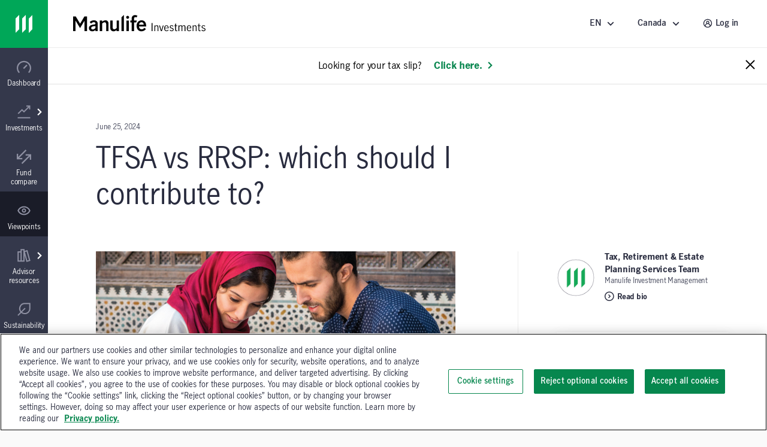

--- FILE ---
content_type: text/html;charset=utf-8
request_url: https://www.manulifeim.com/retail/ca/en/viewpoints/tax-planning/should-i-contribute-to-a-tfsa-rrsp-or-both
body_size: 44599
content:
<!doctype html>
<html lang="en" class="no-js en">
    <head>
        
<meta charset="utf-8"/>
<meta http-equiv="X-UA-Compatible" content="IE=edge,chrome=1"/>
<meta name="theme-color" content="#fff"/>
<meta name="msapplication-navbutton-color" content="#0000c1"/>
<meta name="apple-mobile-web-app-status-bar-style" content="#0000c1"/>
<meta name="viewport" content="width=device-width, initial-scale=1.0, minimum-scale=1.0, user-scalable=1"/>

    <title>TFSA vs RRSP | Manulife Investments</title>

<meta name="description" content="Should I contribute to a TFSA, RRSP or both? This depends on your savings, eligibility for income-tested benefits, and current and future financial situation."/>


<script defer="defer" type="text/javascript" src="https://rum.hlx.page/.rum/@adobe/helix-rum-js@%5E2/dist/micro.js" data-routing="env=prod,tier=publish,ams=John Hancock Investments"></script>
<link rel="icon" type="image/png" href="/etc.clientlibs/mim-ca-website/clientlibs/clientlib-base/resources/favicon.png"/>






    <!-GWAMSDC-5165-this canonical link is skipped from link checker since absolute URL of production page which may not yet exist is expected here -->
    <link rel="canonical" href="https://www.manulifeim.com/retail/ca/en/viewpoints/tax-planning/should-i-contribute-to-a-tfsa-rrsp-or-both"/>


    
        <link rel="alternate" href="https://www.manulifeim.com/retail/ca/fr/viewpoints/tax-planning/should-i-contribute-to-a-tfsa-rrsp-or-both" hreflang="fr-ca"/>
    
        <link rel="alternate" href="https://www.manulifeim.com/retail/ca/fr/viewpoints/tax-planning/should-i-contribute-to-a-tfsa-rrsp-or-both" hreflang="fr"/>
    
        <link rel="alternate" href="https://www.manulifeim.com/retail/ca/en/viewpoints/tax-planning/should-i-contribute-to-a-tfsa-rrsp-or-both" hreflang="en"/>
    



<meta property="og:locale" content="en"/>
<meta property="og:type" content="website"/>
<meta property="og:title" content="TFSA vs RRSP | Manulife Investments"/>
<meta property="og:description" content="Should I contribute to a TFSA, RRSP or both? This depends on your savings, eligibility for income-tested benefits, and current and future financial situation."/>
<meta property="og:url" content="https://www.manulifeim.com/retail/ca/en/viewpoints/tax-planning/should-i-contribute-to-a-tfsa-rrsp-or-both"/>
<meta property="og:site_name" content="Canada"/>


    <meta property="og:image" content="https://www.manulifeim.com/content/dam/mim-ca/viewpoints/images/viewpoints-Should-I-contribute-to-a-TFSA-RRSP-or-both-cover-1200x628.jpg"/>
    <meta property="og:image:width" content="1200"/>
    <meta property="og:image:height" content="628"/>
    <meta name="twitter:image" content="https://www.manulifeim.com/content/dam/mim-ca/viewpoints/images/viewpoints-Should-I-contribute-to-a-TFSA-RRSP-or-both-cover-1200x628.jpg"/>
    <meta name="twitter:card" content="summary_large_image"/>
    


        
    <meta name="article:author:link" content="/tax-retirement-estate-planning-services-team"/>
    <meta name="article:author:name" content="Tax, Retirement &amp; Estate Planning Services Team"/>
    <meta name="article:author:position"/>
    <meta name="article:author:assetManager" content="Manulife Investment Management"/>
    <meta name="article:author:image" content="/content/dam/mim-ca/viewpoints/authors/viewpoints-manulife-investment-management.png"/>


        

    
    
<link rel="stylesheet" href="/etc.clientlibs/cps-auth/clientlibs/clientlib-base.lc-251210161139-lc.min.css" type="text/css">
<link rel="stylesheet" href="/etc.clientlibs/mim-ca-website/clientlibs/clientlib-base.lc-251209154823-lc.min.css" type="text/css">







  <span data-module="GlobalAnalytics"></span>
  <script type="text/javascript">
    window.adobeDataLayer = window.adobeDataLayer || [];
  </script>
  <script>
  (function(win, doc, timeout) {
    var STYLE_ID = 'at-body-style';
    var CLASS_NAME = 'at-hide';

    if (navigator.userAgent.includes('pdf-service')) {
      return;
    }

    function getHead() {
      var head = doc.head || doc.getElementsByTagName('head')[0];
      return head;
    }

    function addStyle() {
      var head = getHead();
      if (!head) return;

      var style = doc.createElement('style');
      style.id = STYLE_ID;
      style.innerHTML = 'body.' + CLASS_NAME + ' { opacity: 0 !important; }';
      head.appendChild(style);
    }

    function applyPreHiding() {
      if (doc.body) {
        doc.body.classList.add(CLASS_NAME);
      } else {
        // If body isn't available yet, wait for it
        doc.addEventListener('DOMContentLoaded', function() {
          if (doc.body) {
            doc.body.classList.add(CLASS_NAME);
          }
        });
      }
    }

    function removePreHiding(reason) {
      var head = getHead();
      var style = doc.getElementById(STYLE_ID);
      if (style && head) {
        head.removeChild(style);
      } else {
        console.warn('[Adobe Target] Style element not found or head missing');
      }

      if (doc.body && doc.body.classList.contains(CLASS_NAME)) {
        doc.body.classList.remove(CLASS_NAME);
      }     
    }

    function checkPrivateMode() {
      try {
        localStorage.setItem('at_test', 'test');
        localStorage.removeItem('at_test');
        return false;
      } catch (e) {
        console.log('[Adobe Target] Possibly in private browsing mode');
        return true;
      }
    }

    // Apply pre-hiding immediately
    addStyle();
    applyPreHiding();
    
    var targetLoaded = false;
    var possiblePrivateMode = checkPrivateMode();

    // Fallback timeout in case Target doesn't respond - longer for QA environment
    var fallback = setTimeout(function() {
      if (!targetLoaded) {
        var reason = possiblePrivateMode ? 
          'fallback timeout (possibly in private browsing mode)' : 
          'fallback timeout';
        removePreHiding(reason);
      }
    }, timeout);
    console.log(`[Adobe Target] Fallback timeout set for ${timeout}ms`);

    // Listen for Adobe Target rendering event
    win.addEventListener('adobe.target.event.REQUEST_SUCCEEDED', function() {
      targetLoaded = true;
      clearTimeout(fallback);
      removePreHiding('Target request succeeded');
    });

    // Listen for rendering completion
    win.addEventListener('adobe.target.event.CONTENT_RENDERING_SUCCEEDED', function() {
      targetLoaded = true;
      clearTimeout(fallback);
      removePreHiding('Target content rendering succeeded');
    });
    
    // Listen for errors
    win.addEventListener('adobe.target.event.REQUEST_FAILED', function() {
      targetLoaded = true; // Consider it "loaded" to avoid double-handling
      clearTimeout(fallback);
      removePreHiding('Target request failed');
    });
    
    // Check if Adobe Launch loads
    function checkLaunchLoaded() {
      if (win._satellite) {
        console.log('[Adobe Target] Adobe Launch detected');
        return true;
      }
      return false;
    }
    
    // Additional fallback for Launch script
    var launchCheckInterval = setInterval(function() {
      if (checkLaunchLoaded() || targetLoaded) {
        clearInterval(launchCheckInterval);
      } else if (doc.readyState === 'complete' && !targetLoaded) {
        // If page is loaded but Target events haven't fired
        clearInterval(launchCheckInterval);
        removePreHiding('page loaded but Target events not detected');
      }
    }, 500);
    
    // Force remove pre-hiding if everything else fails (safety net)
    win.addEventListener('load', function() {
      setTimeout(function() {
        if (doc.body && doc.body.classList.contains(CLASS_NAME)) {
          removePreHiding('forced removal after page load');
        }
      }, timeout + 2000);
    });
    
  })(window, document, 3000); // 3-second fallback
</script>
<script src="//assets.adobedtm.com/launch-EN670c53f0bfc0491792f555506092d652.min.js" async></script>




        
        
         
    </head>
    <body class="" data-route-class="viewpoint" data-loggedin="false" data-profile-url="/content/mim/ca/en/jcr:content.profile.json" data-homepage-path="/content/mim/ca/en" data-homepage-url="https://www.manulifeim.com/retail/ca/en" data-dictionary-url="/content/mim/ca/en/jcr:content.i18n.json" data-maestro-url="https://mim-ca.maestro.maark.digital" data-site-id="mim" data-narrative-science-url="/content/mim/ca/en/jcr:content.narrativescience.html" data-arria-url="/content/mim/ca/en/jcr:content.arria.html" data-secure-generate-pdf-url="/content/mim/ca/en/jcr:content.securedownload.pdf" data-secure-resource-pdf-url="/content/mim/ca/en/jcr:content.securerequest.json/api/v2/print/request" data-compress-url="/content/mim/ca/en/jcr:content.documentlist.zip" data-display-order-literature="false" data-country="ca">

        
        <script type="text/javascript">
            (function() {
                document.documentElement.classList.remove('no-js');
            })();
        </script>

        <div><div style="display:none">
  <svg xmlns="http://www.w3.org/2000/svg">
    <symbol viewBox="0 0 50 50" id="arrow-right-circle">
      <polygon points="18.7878513 18.4433669 25.6594587 25.40776 18.6514016 32.128363 21.8006609 35.4122526 32.1362715 25.4969071 22.0262578 15.2486244"></polygon>
      <path d="M24.5009097,45.4516764 C13.4994245,45.4516764 4.54832362,36.5005755 4.54832362,25.4990903 C4.54832362,14.4976052 13.4994245,5.54832362 24.5009097,5.54832362 C35.5023948,5.54832362 44.4516764,14.4976052 44.4516764,25.4990903 C44.4516764,36.5005755 35.5023948,45.4516764 24.5009097,45.4516764 M24.5009097,1 C10.9905692,1 1.13686838e-13,11.9905692 1.13686838e-13,25.4990903 C1.13686838e-13,39.0094308 10.9905692,50 24.5009097,50 C38.0094308,50 49,39.0094308 49,25.4990903 C49,11.9905692 38.0094308,1 24.5009097,1"></path>
    </symbol>

    <symbol viewBox="12 12 24 24" id="arrow-left">
      <path d="M20.8343 23.9999L29.42 15.4141L26.5916 12.5857L15.1774 23.9999L26.5916 35.4141L29.42 32.5857L20.8343 23.9999Z"/>
    </symbol>

    <symbol viewBox="0 0 50 50" id="arrow-right">
      <polygon points="28.4289322 25.5 10 7.07106781 16.0710678 1 40.5710678 25.5 16.0710678 50 10 43.9289322"></polygon>
    </symbol>

    <symbol viewBox="0 0 24 24" id="arrow-circle-left">
      <path d="M12.0853 1.20508C18.0261 1.20508 22.8589 6.03788 22.8589 11.9779C22.8589 17.9187 18.0261 22.7515 12.0853 22.7515C6.1453 22.7515 1.3125 17.9187 1.3125 11.9779C1.3125 6.03788 6.1453 1.20508 12.0853 1.20508ZM12.0853 20.7515C16.9229 20.7515 20.8589 16.8155 20.8589 11.9779C20.8589 7.14028 16.9229 3.20508 12.0853 3.20508C7.24769 3.20508 3.31249 7.14028 3.31249 11.9779C3.31249 16.8155 7.24769 20.7515 12.0853 20.7515ZM11.5758 11.9377L14.5974 8.87532L13.1734 7.47052L8.72783 11.9769L13.2726 16.3369L14.6574 14.8929L11.5758 11.9377Z"/>
    </symbol>

    <symbol viewBox="0 0 24 24" id="arrow-circle-right">
      <path d="M12.0002 1.23096C17.9402 1.23096 22.773 6.06376 22.773 12.0038C22.773 17.9446 17.9402 22.7774 12.0002 22.7774C6.05936 22.7774 1.22656 17.9446 1.22656 12.0038C1.22656 6.06376 6.05936 1.23096 12.0002 1.23096ZM12.0001 20.7774C16.8377 20.7774 20.7729 16.8414 20.7729 12.0038C20.7729 7.16616 16.8377 3.23096 12.0001 3.23096C7.16255 3.23096 3.22655 7.16616 3.22655 12.0038C3.22655 16.8414 7.16255 20.7774 12.0001 20.7774ZM10.912 7.4964L9.48799 8.9012L12.5096 11.9636L9.42799 14.9188L10.8128 16.3628L15.3576 12.0028L10.912 7.4964Z"/>
    </symbol>

    <symbol viewBox="3 3 14 14" id="arrow-down">
      <path d="M10.0001 11.3216L13.5775 7.74414L14.756 8.92265L10.0001 13.6786L5.24414 8.92265L6.42265 7.74414L10.0001 11.3216Z"/>
    </symbol>

    <symbol viewBox="0 0 24 24" id="stick-arrow-up">
      <path d="M20.2414 9.52455L11.919 1.20215L3.6814 9.44935L5.0966 10.8629L10.9166 5.03655V22.8165H12.9166V5.02775L18.827 10.9389L20.2414 9.52455Z"/>
    </symbol>

    <symbol viewBox="0 0 24 24" id="stick-arrow-down">
      <path d="M18.8225 13.1589L13.0033 18.9853V1.20529H11.0033V18.9941L5.09213 13.0837L3.67773 14.4973L12.0001 22.8205L20.2377 14.5725L18.8225 13.1589Z"/>
    </symbol>

    <symbol viewBox="0 0 21 20" id="filter">
      <path fill-rule="evenodd" clip-rule="evenodd" d="M7.94881 8.00436L2.01347 1.00769H18.9415L13.0061 8.00502V14.8417L7.94881 18.9904V8.00436ZM11.3395 14.053V7.39302L15.3421 2.67436H5.61281L9.61547 7.39302V15.4677L11.3395 14.053Z" fill="white"/>
    </symbol>

    <symbol viewBox="0 0 16 15" id="star">
      <path d="M8 0l1.796 5.528h5.813l-4.703 3.416 1.796 5.528L8 11.056l-4.702 3.416 1.796-5.528L.392 5.528h5.812L8 0z"></path>
    </symbol>

    <symbol viewBox="0 0 22 22" id="star-empty">
      <path fill-rule="evenodd" clip-rule="evenodd" d="M14.3463 7.31742L21.7351 8.39582L16.3767 13.6214L17.6407 21.0134L10.9879 17.531L4.33426 21.0134L5.59906 13.6214L0.240662 8.39582L7.63026 7.31742L10.9463 0.596619L14.3463 7.31742ZM6.98706 17.3678L10.9879 15.2742L14.9887 17.3678L14.2279 12.923L17.4407 9.79022L13.0311 9.14622L10.9687 5.07102L8.95906 9.14462L4.53506 9.79022L7.74706 12.923L6.98706 17.3678Z"/>
    </symbol>

    <symbol viewBox="0 0 22 22" id="star-full">
      <path d="M21.7351 8.39582L14.3463 7.31742L10.9463 0.596619L7.63026 7.31742L0.240662 8.39582L5.59906 13.6214L4.33426 21.0134L10.9879 17.531L17.6407 21.0134L16.3767 13.6214L21.7351 8.39582Z"/>
    </symbol>

    <symbol viewBox="0 0 24 24" id="close">
      <path fill-rule="evenodd" clip-rule="evenodd" d="M12 10.586L5.636 4.222 4.222 5.636 10.586 12l-6.364 6.364 1.414 1.414L12 13.414l6.364 6.364 1.414-1.414L13.414 12l6.364-6.364-1.414-1.414L12 10.586z"/>
    </symbol>

    <symbol viewBox="0 0 50 50" id="video">
      <path d="M23.64956,22.2410352 L29.2439981,25.4667063 L23.64956,28.6996547 L23.64956,22.2410352 Z M19.1012364,36.5791705 L38.3424646,25.4630676 L19.1012364,14.3669773 L19.1012364,36.5791705 Z"></path>
      <path d="M25.5009097,45.4516764 C14.4994245,45.4516764 5.54832362,36.5023948 5.54832362,25.5009097 C5.54832362,14.4994245 14.4994245,5.54832362 25.5009097,5.54832362 C36.5023948,5.54832362 45.4516764,14.4994245 45.4516764,25.5009097 C45.4516764,36.5023948 36.5023948,45.4516764 25.5009097,45.4516764 M25.5009097,1 C11.9905692,1 1,11.9905692 1,25.5009097 C1,39.0094308 11.9905692,50 25.5009097,50 C39.0094308,50 50,39.0094308 50,25.5009097 C50,11.9905692 39.0094308,1 25.5009097,1"></path>
    </symbol>

    <symbol viewBox="0 0 20 20" id="share-general">
      <path fill-rule="evenodd" clip-rule="evenodd" d="M13.2924 13.8867C13.8111 13.416 14.4971 13.126 15.2511 13.126C16.8611 13.126 18.1704 14.436 18.1704 16.046C18.1704 17.656 16.8611 18.9653 15.2511 18.9653C13.6411 18.9653 12.3311 17.656 12.3311 16.046C12.3311 15.792 12.3671 15.5473 12.4284 15.3127L6.73305 12.026C6.20572 12.548 5.48039 12.8713 4.68105 12.8713C3.07105 12.8713 1.76172 11.562 1.76172 9.95133C1.76172 8.342 3.07105 7.03267 4.68105 7.03267C5.46839 7.03267 6.18239 7.34666 6.70839 7.85533L12.4144 4.56467C12.3617 4.346 12.3311 4.11933 12.3311 3.88533C12.3311 2.27533 13.6411 0.965332 15.2511 0.965332C16.8611 0.965332 18.1704 2.27533 18.1704 3.88533C18.1704 5.49533 16.8611 6.80533 15.2511 6.80533C14.4764 6.80533 13.7737 6.5 13.2504 6.00667L7.52639 9.30733C7.57372 9.51466 7.60039 9.73 7.60039 9.95133C7.60039 10.162 7.57705 10.3667 7.53505 10.564L13.2924 13.8867ZM15.2511 2.632C15.9417 2.632 16.5037 3.19467 16.5037 3.88533C16.5037 4.576 15.9417 5.13867 15.2511 5.13867C14.5597 5.13867 13.9977 4.576 13.9977 3.88533C13.9977 3.19467 14.5597 2.632 15.2511 2.632ZM3.42839 9.95133C3.42839 10.6433 3.98972 11.2047 4.68105 11.2047C5.37172 11.2047 5.93372 10.6433 5.93372 9.95133C5.93372 9.26066 5.37172 8.69933 4.68105 8.69933C3.98972 8.69933 3.42839 9.26066 3.42839 9.95133ZM13.9977 16.046C13.9977 16.7367 14.5597 17.2987 15.2511 17.2987C15.9417 17.2987 16.5037 16.7367 16.5037 16.046C16.5037 15.3547 15.9417 14.7927 15.2511 14.7927C14.5597 14.7927 13.9977 15.3547 13.9977 16.046Z" fill="#282B3E"/>
    </symbol>

    <symbol viewBox="0 0 50 50" id="play-video">
      <path d="M25.5,1 C39.024,1 50,11.976 50,25.5 C50,39.024 39.024,50 25.5,50 C11.976,50 1,39.024 1,25.5 C1,11.976 11.976,1 25.5,1 Z M20.6,36.525 L35.3,25.5 L20.6,14.475 L20.6,36.525 Z"></path>
    </symbol>

    <symbol viewBox="0 0 50 50" id="twitter">
       <path d="M50,9.59375 C48.1625,10.5125 46.325,10.81875 44.18125,11.125 C46.325,9.9 47.85625,8.0625 48.46875,5.6125 C46.63125,6.8375 44.4875,7.45 42.0375,8.0625 C40.2,6.225 37.44375,5 34.6875,5 C29.48125,5 24.8875,9.59375 24.8875,15.10625 C24.8875,16.025 24.8875,16.6375 25.19375,17.25 C16.925,16.94375 9.26875,12.9625 4.36875,6.8375 C3.45,8.36875 3.14375,9.9 3.14375,12.04375 C3.14375,15.4125 4.98125,18.475 7.7375,20.3125 C6.20625,20.3125 4.675,19.7 3.14375,19.0875 C3.14375,19.0875 3.14375,19.0875 3.14375,19.0875 C3.14375,23.9875 6.5125,27.96875 11.10625,28.8875 C10.1875,29.19375 9.26875,29.19375 8.35,29.19375 C7.7375,29.19375 7.125,29.19375 6.5125,28.8875 C7.7375,32.86875 11.4125,35.93125 16.00625,35.93125 C12.6375,38.6875 8.35,40.21875 3.45,40.21875 C2.53125,40.21875 1.91875,40.21875 1,40.21875 C5.59375,42.975 10.8,44.8125 16.3125,44.8125 C34.6875,44.8125 44.79375,29.5 44.79375,16.33125 C44.79375,16.025 44.79375,15.4125 44.79375,15.10625 C46.9375,13.575 48.775,11.7375 50,9.59375 Z"></path>
    </symbol>

    <symbol viewBox="0 0 24 24" id="search">
      <path d="M7.296 9.07c0-4.27 3.475-7.745 7.746-7.745 4.27 0 7.746 3.475 7.746 7.746 0 4.271-3.476 7.745-7.746 7.745a7.7 7.7 0 0 1-4.78-1.663L2.599 22.64 1.2 21.21l7.663-7.486A7.693 7.693 0 0 1 7.296 9.07zm2 0a5.752 5.752 0 0 0 5.746 5.746 5.752 5.752 0 0 0 5.746-5.745 5.752 5.752 0 0 0-5.746-5.746 5.752 5.752 0 0 0-5.746 5.746z">
      </path>
    </symbol>
    <symbol viewBox="0 0 24 24" id="menu-arrow">
      <path fill-rule="evenodd" d="M12.069 1.084l10.683 10.684-1.414 1.414-1.458-1.459v10.81H4.28V11.734l-1.458 1.463-1.416-1.412L12.07 1.084zm-5.79 19.449h11.6V9.724l-5.808-5.808L6.28 9.727v10.806z" clip-rule="evenodd">
      </path>
    </symbol>
    <symbol viewBox="0 0 24 24" id="user">
      <path xmlns="http://www.w3.org/2000/svg" fill-rule="evenodd" d="M1.227 11.942C1.227 6.002 6.059 1.169 12 1.169c5.94 0 10.773 4.833 10.773 10.773 0 5.94-4.833 10.773-10.773 10.773-5.94 0-10.773-4.832-10.773-10.773zm15.761 1.844a7.015 7.015 0 0 1 1.92 3.554 8.728 8.728 0 0 0 1.865-5.398c0-4.838-3.935-8.773-8.773-8.773-4.837 0-8.773 3.935-8.773 8.773 0 2.032.696 3.903 1.859 5.39a7.044 7.044 0 0 1 4.004-4.985 3.983 3.983 0 0 1-.994-2.628c0-2.206 1.795-4 4-4 2.206 0 4 1.794 4 4a3.982 3.982 0 0 1-1.054 2.696c.712.34 1.371.796 1.946 1.37zm-6.892-4.067c0 1.102.898 2 2 2 1.103 0 2-.898 2-2 0-1.104-.897-2-2-2-1.102 0-2 .896-2 2zm-3.16 9.38v-.32c0-1.35.526-2.622 1.482-3.578a5.026 5.026 0 0 1 3.578-1.482c1.351 0 2.623.525 3.578 1.48a5.033 5.033 0 0 1 1.483 3.58v.325A8.72 8.72 0 0 1 12 20.715c-1.885 0-3.632-.6-5.064-1.616z" clip-rule="evenodd">
      </path>
    </symbol>
    <symbol viewBox="0 0 24 24" id="white-close">
      <path xmlns="http://www.w3.org/2000/svg" fill-rule="evenodd" d="M12 10.586L5.636 4.222 4.222 5.636 10.586 12l-6.364 6.364 1.414 1.414L12 13.414l6.364 6.364 1.414-1.414L13.414 12l6.364-6.364-1.414-1.414L12 10.586z" clip-rule="evenodd">
      </path>
    </symbol>
    <!--Need to change path for proper icon. Now is white-close-->
    <symbol viewBox="0 0 24 24" id="white-open">
      <path xmlns="http://www.w3.org/2000/svg" fill-rule="evenodd" d="M12 10.586L5.636 4.222 4.222 5.636 10.586 12l-6.364 6.364 1.414 1.414L12 13.414l6.364 6.364 1.414-1.414L13.414 12l6.364-6.364-1.414-1.414L12 10.586z" clip-rule="evenodd">
      </path>
    </symbol>

    <symbol viewBox="0 0 24 24" id="trend-chart">
      <path xmlns="http://www.w3.org/2000/svg" fill-rule="evenodd" d="M12 13.125l-3.25-3.26-5.724 5.69-1.41-1.418 7.142-7.1L12 10.294l7.092-7.096h-3.131v-2h6.544v6.549h-2V4.613l-8.507 8.512zm10.52 9.684H1.616v-2H22.52v2z" clip-rule="evenodd">
      </path>
    </symbol>

    <symbol viewBox="0 0 24 24" id="trend-chart-2">
        <path fill-rule="evenodd" clip-rule="evenodd" d="M19.0582 4.66354L20.9191 4.60596L23.9191 11.606L22.0808 12.3938L20.0846 7.73602L15.9417 19.3362L14.0602 19.3416L10.9072 10.6709L7.91376 17.406L6.14246 17.5144L3.90762 13.7896L1.79995 16.5999L0.199951 15.3999L3.19995 11.3999L4.85744 11.4854L6.86755 14.8356L10.0861 7.59374L11.9397 7.65813L14.9915 16.0504L19.0582 4.66354Z"/>
    </symbol>

    <symbol viewBox="0 0 20 20" id="property">
      <path fill-rule="evenodd" clip-rule="evenodd" d="M18.3332 1.66667H9.1665V7.5H1.6665V18.3333L9.1665 18.3333H18.3332V1.66667ZM9.1665 16.6667V9.16667H3.33317V16.6667H9.1665ZM10.8332 16.6667H16.6665V3.33334H10.8332V16.6667ZM14.9998 5.83334H12.4998V7.5H14.9998V5.83334ZM12.4998 9.16667H14.9998V10.8333H12.4998V9.16667Z" fill="#282B3E"/>
    </symbol>

    <symbol viewBox="0 0 24 24" id="document">
      <path xmlns="http://www.w3.org/2000/svg" fill-rule="evenodd" d="M21.104 6.097l-4.91-4.877H2.905v21.56h18.2V6.097zm-2 .832V20.78h-14.2V3.22H15.37l3.734 3.709zm-11.44 3.967v-2h8.67v2h-8.67zm0 2.24v2h8.67v-2h-8.67z" clip-rule="evenodd">
      </path>
    </symbol>

    <symbol viewBox="0 0 24 24" id="balance">
      <path fill-rule="nonzero" d="M19.02008,14.15336 L18.91048,14.15176 L18.76008,14.15336 C18.18968,14.15336 17.65288,13.91416 17.27288,13.50856 L18.87128,10.24776 L20.49048,13.51256 C20.11128,13.91576 19.57768,14.15336 19.02008,14.15336 L19.02008,14.15336 Z M5.26808,14.15336 L5.15848,14.15176 L5.00728,14.15336 C4.43688,14.15336 3.90088,13.91416 3.52008,13.50856 L5.11928,10.24776 L6.73768,13.51256 C6.35848,13.91576 5.82568,14.15336 5.26808,14.15336 L5.26808,14.15336 Z M18.90088,5.80296 L21.01128,5.80296 L21.01128,3.80296 L2.96648,3.80296 L2.96648,5.80296 L5.07048,5.80296 L1.23128,13.63496 L1.48728,14.09256 C2.20088,15.36376 3.54888,16.15336 5.02088,16.15336 L5.13128,16.15176 L5.25448,16.15336 C6.71048,16.15336 8.05848,15.36536 8.77208,14.09656 L9.03208,13.63656 L5.14728,5.80296 L11.00008,5.80296 L11.00008,18.15336 L9.19208,18.15336 L9.19208,20.15336 L14.74808,20.15336 L14.74808,18.15336 L13.00008,18.15336 L13.00008,5.80296 L18.82328,5.80296 L14.98328,13.63496 L15.24008,14.09256 C15.95208,15.36376 17.30168,16.15336 18.77288,16.15336 L18.88328,16.15176 L19.00648,16.15336 C20.46328,16.15336 21.81128,15.36536 22.52488,14.09656 L22.78408,13.63656 L18.90088,5.80296 Z"/>
    </symbol>

    <symbol viewBox="0 0 24 24" id="locked">
      <path fill-rule="nonzero" d="M17.81368,20.76496 L6.19688,20.76496 L6.19688,10.41216 L17.81368,10.41216 L17.81368,20.76496 Z M8.55928,6.25936 C8.55928,4.55296 10.10088,3.16496 11.99608,3.16496 C13.89128,3.16496 15.43368,4.55296 15.43368,6.25936 L15.43368,8.41216 L8.55928,8.41216 L8.55928,6.25936 Z M17.43368,8.41216 L17.43368,6.25936 C17.43368,3.44976 14.99448,1.16496 11.99608,1.16496 C8.99768,1.16496 6.55928,3.44976 6.55928,6.25936 L6.55928,8.41216 L4.19688,8.41216 L4.19688,22.76496 L19.81368,22.76496 L19.81368,8.41216 L17.43368,8.41216 Z M11,14 L13,14 L13,18 L11,18 L11,14 Z"/>
    </symbol>

    <symbol viewBox="0 0 50 50" id="scale">
      <path fill-rule="evenodd" d="M45.9696438,10.5469964 L41.1715748,10.5469964 L50,28.3566255 L49.4107108,29.4024228 C47.7885286,32.2870207 44.7236791,34.078569 41.4116556,34.078569 L41.1317432,34.0750224 L40.8807497,34.078569 C37.5359878,34.078569 34.4675917,32.2833922 32.8489562,29.3933379 L32.2651233,28.3529697 L40.9953337,10.5469964 L27.7562698,10.5469964 L27.7562698,38.6256445 L31.730398,38.6256445 L31.730398,43.1724472 L19.0988203,43.1724472 L19.0988203,38.6256445 L23.2093034,38.6256445 L23.2093034,10.5469964 L9.90298966,10.5469964 L18.7350706,28.3566255 L18.1439536,29.4024228 C16.5215804,32.2870207 13.4569219,34.078569 10.1467262,34.078569 L9.86662288,34.0750224 L9.61562933,34.078569 C6.2690396,34.078569 3.20437838,32.2833922 1.58201339,29.3933379 L1,28.3529697 L9.72838545,10.5469964 L4.9449668,10.5469964 L4.9449668,6 L45.9696438,6 L45.9696438,10.5469964 Z M10.1776366,29.5315481 L9.92844368,29.5279196 L9.58469165,29.5315481 C8.28790075,29.5315481 7.06929979,28.9877378 6.20356303,28.0655821 L9.83934097,20.6521876 L13.5187427,28.0746942 C12.6566344,28.9913663 11.4453177,29.5315481 10.1776366,29.5315481 Z M41.442757,29.5315481 L41.1936731,29.5279196 L40.851558,29.5315481 C39.554849,29.5315481 38.3345293,28.9877378 37.4705113,28.0655821 L41.1044613,20.6521876 L44.7856091,28.0746942 C43.9235008,28.9913663 42.7105472,29.5315481 41.442757,29.5315481 Z"></path>
    </symbol>

    <symbol viewBox="0 0 24 24" id="minus">
      <path d="M12.007 20.736c4.838 0 8.773-3.936 8.773-8.773 0-4.838-3.935-8.774-8.773-8.774-4.837 0-8.773 3.936-8.773 8.774 0 4.837 3.936 8.773 8.773 8.773zm0-19.547c5.94 0 10.773 4.833 10.773 10.774 0 5.94-4.833 10.773-10.773 10.773-5.94 0-10.773-4.833-10.773-10.773 0-5.941 4.832-10.774 10.773-10.774zM7.873 12.935v-2h8.272v2z" fill="#282b3e"/>
    </symbol>

    <symbol viewBox="0 0 24 24" id="plus">
      <path d="M12 20.773c4.838 0 8.774-3.935 8.774-8.773 0-4.838-3.936-8.774-8.773-8.774-4.838 0-8.773 3.936-8.773 8.774 0 4.838 3.935 8.773 8.773 8.773zm0-19.547c5.942 0 10.774 4.833 10.774 10.774 0 5.94-4.832 10.773-10.773 10.773S1.228 17.94 1.228 12c0-5.94 4.833-10.774 10.773-10.774zm1.002 6.61v3.137h3.136v2h-3.136v3.136h-2v-3.136H7.866v-2h3.136V7.837h2z" fill="#282b3e"/>
    </symbol>

    <symbol viewBox="0 0 24 24" id="linkedin-circle">
      <path d="M12.008 1.19c-5.941 0-10.774 4.832-10.774 10.773 0 5.94 4.834 10.773 10.774 10.773 5.94 0 10.771-4.833 10.771-10.773 0-5.941-4.831-10.774-10.771-10.774zM7.404 6.343c.781 0 1.414.61 1.414 1.361 0 .752-.633 1.361-1.414 1.361-.782 0-1.414-.608-1.414-1.36 0-.752.632-1.362 1.414-1.362zm7.614 3.535c2.526 0 2.992 1.57 2.992 3.615v4.162h-2.494v-3.691c0-.88-.015-2.012-1.295-2.012-1.3 0-1.498.96-1.498 1.95v3.753h-2.49v-7.59h2.39v1.04h.035c.332-.597 1.146-1.227 2.36-1.227zm-8.834.22h2.441v7.557H6.184V10.1z" fill="#282b3e"/>
    </symbol>

    <symbol viewBox="0 0 50 50" id="quotes">
      <path d="M20.8709677,35.2258116 C20.8709677,30.4516181 17.9032258,26.5806503 13.6451613,25.41936 C15.0645161,21.41936 19.3225806,14.0645213 23.8387097,9.16129549 L16.8709677,4 C9.2580645,11.4838761 1,24.6451665 1,34.7096826 C1,40.903231 5.2580645,45.6774245 10.9354839,45.6774245 C16.6129032,45.6774245 20.8709677,40.903231 20.8709677,35.2258116 Z M46.0322581,35.2258116 C46.0322581,30.4516181 43.0645161,26.5806503 38.8064516,25.41936 C40.2258064,21.41936 44.483871,14.0645213 49,9.16129549 L42.0322581,4 C34.4193548,11.4838761 26.1612903,24.6451665 26.1612903,34.7096826 C26.1612903,40.903231 30.4193548,45.6774245 36.0967742,45.6774245 C41.7741935,45.6774245 46.0322581,40.903231 46.0322581,35.2258116 Z" fill-rule="nonzero"></path>
    </symbol>

    <symbol viewBox="0 0 20 22" id="download">
      <path fill-rule="evenodd" clip-rule="evenodd" d="M10.1498 17.9402L18.3874 9.69215L16.9722 8.27855L11.153 14.1058V0.203354H9.15303V14.1146L3.24183 8.20335L1.82743 9.61775L10.1498 17.9402ZM0.447266 19.7992V21.7992H19.5969V19.7992H0.447266Z"/>
    </symbol>

    <symbol viewBox="0 0 64 64" id="mobile-menu">
      <path d="M8.2 13h47.5v6.3H8.2zM8.2 28.8h47.5v6.4H8.2zM8.2 44.7h47.5V51H8.2z"/>
    </symbol>

    <symbol viewBox="0 0 24 24" id="globe">
      <path d="M11.99 2C6.47 2 2 6.48 2 12s4.47 10 9.99 10C17.52 22 22 17.52 22 12S17.52 2 11.99 2zm6.93 6h-2.95a15.65 15.65 0 0 0-1.38-3.56A8.03 8.03 0 0 1 18.92 8zM12 4.04c.83 1.2 1.48 2.53 1.91 3.96h-3.82c.43-1.43 1.08-2.76 1.91-3.96zM4.26 14C4.1 13.36 4 12.69 4 12s.1-1.36.26-2h3.38c-.08.66-.14 1.32-.14 2 0 .68.06 1.34.14 2H4.26zm.82 2h2.95c.32 1.25.78 2.45 1.38 3.56A7.987 7.987 0 0 1 5.08 16zm2.95-8H5.08a7.987 7.987 0 0 1 4.33-3.56A15.65 15.65 0 0 0 8.03 8zM12 19.96c-.83-1.2-1.48-2.53-1.91-3.96h3.82c-.43 1.43-1.08 2.76-1.91 3.96zM14.34 14H9.66c-.09-.66-.16-1.32-.16-2 0-.68.07-1.35.16-2h4.68c.09.65.16 1.32.16 2 0 .68-.07 1.34-.16 2zm.25 5.56c.6-1.11 1.06-2.31 1.38-3.56h2.95a8.03 8.03 0 0 1-4.33 3.56zM16.36 14c.08-.66.14-1.32.14-2 0-.68-.06-1.34-.14-2h3.38c.16.64.26 1.31.26 2s-.1 1.36-.26 2h-3.38z"/>
    </symbol>

    <symbol viewBox="0 0 24 24" id="language">
      <path fill-rule="evenodd" clip-rule="evenodd" d="M4 .674l8 2.286 8-2.286v4.471l4 1.091V23.31l-12-3.272-12 3.272V6.236l4-1.09V.673zM6 4.6l2.282-.622L6 3.326V4.6zm5 .71v12.926l-9 2.455V7.764l9-2.455zm2 12.926V5.31l9 2.455V20.69l-9-2.455zm2.719-14.258L18 4.6V3.326l-2.281.652z" fill="#282B3E"/><path fill-rule="evenodd" clip-rule="evenodd" d="M6.911 11V9.894l-1.068.286v1.106l-2.65.71v1.07l1.017-.272c.345.843.78 1.545 1.337 2.087-.656.673-1.461 1.261-2.41 1.774l-.15.081.121.119c.155.152.396.466.483.642l.06.121.116-.069c1.005-.598 1.865-1.27 2.596-2.055.718.413 1.592.632 2.655.628h.08l.034-.074a5.94 5.94 0 0 1 .56-.962l.161-.211-.265.01c-.947.034-1.736-.123-2.386-.436a10.774 10.774 0 0 0 1.393-2.83l1-.268v-1.07L6.912 11zm-.547 2.892a4.183 4.183 0 0 1-1.013-1.403l2.004-.538a8.362 8.362 0 0 1-.99 1.941z" fill="#282B3E"/><path d="M18.965 17.301l1.536.412-2.498-8.432-1.642-.44-2.332 7.138 1.536.411.515-1.807 2.338.626.547 2.092zm-1.77-6.6l.04.01.835 3.177-1.662-.445.787-2.742z"/>
    </symbol>

    <symbol viewBox="0 -2 16 16" id="checkmark">
      <path d="M14.24.861L5.75 9.321 1.76 5.286l-.948.937 4.934 4.99 9.436-9.406L14.24.86z"/>
    </symbol>

    <symbol viewBox="0 0 24 24" id="checkmark-circle">
      <path fill-rule="evenodd" clip-rule="evenodd" d="M12 1.227c5.94 0 10.773 4.832 10.773 10.773 0 5.94-4.833 10.773-10.773 10.773C6.06 22.773 1.226 17.94 1.226 12 1.226 6.06 6.06 1.227 12 1.227zm0 19.546c4.837 0 8.773-3.935 8.773-8.773 0-4.837-3.936-8.773-8.773-8.773-4.838 0-8.774 3.936-8.774 8.773 0 4.838 3.936 8.773 8.774 8.773zm3.434-12.25l-4.821 4.806-2.05-2.072-1.421 1.406 3.46 3.5 6.244-6.224-1.412-1.416z"/>
    </symbol>

    <symbol viewBox="0 0 10 9" id="checkmark-thick">
      <path d="M3.61279 5.32904L8.43439 0.523438L9.84639 1.93944L3.60239 8.16344L0.141592 4.66264L1.56319 3.25704L3.61279 5.32904Z"/>
    </symbol>

    <symbol viewBox="0 0 24 24" id="share-linkedin">
      <g fill="#0077B5">
        <use xlink:href="#share-linkedin-nocolor"></use>
      </g>
    </symbol>

    <symbol viewBox="0 0 24 24" id="share-facebook">
      <g fill="#3B5998">
        <use xlink:href="#share-facebook-nocolor"></use>
      </g>
    </symbol>

    <symbol viewBox="0 0 24 24" id="share-twitter">
      <g fill="#1DA1F2">
        <use xlink:href="#share-twitter-nocolor"></use>
      </g>
    </symbol>

    <symbol viewBox="0 0 24 24" id="share-linkedin-nocolor">
      <path fill-rule="evenodd" d="M4.7 4h14.6c.4 0 .7.3.8.7v14.6c0 .4-.3.7-.7.7H4.7c-.4 0-.7-.3-.7-.6V4.7c0-.4.3-.7.7-.7zm1.7 13.6h2.4V10H6.4v7.6zM7.6 9c-.8 0-1.4-.7-1.4-1.4 0-.8.6-1.4 1.4-1.4.8 0 1.4.6 1.4 1.4-.1.7-.7 1.4-1.4 1.4zm7.6 8.6h2.3v-4.2c0-2-.4-3.6-2.8-3.6-1.1 0-1.9.6-2.2 1.2v-1h-2.3v7.7h2.4v-3.8c0-1 .2-2 1.4-2s1.2 1.1 1.2 2v3.7z" clip-rule="evenodd"/>
    </symbol>

    <symbol viewBox="0 0 24 24" id="share-facebook-nocolor">
      <path d="M10.023 20L10 13H7v-3h3V8c0-2.7 1.671-4 4.08-4 1.153 0 2.144.086 2.433.124v2.821h-1.67c-1.31 0-1.563.623-1.563 1.536V10H17l-1 3h-2.72v7h-3.257z"/>
    </symbol>

    <symbol viewBox="0 0 24 24" id="share-twitter-nocolor">
      <path d="M20 7c-.6.3-1.2.4-1.9.5.7-.4 1.2-1 1.4-1.8-.6.4-1.3.6-2.1.8-.6-.6-1.5-1-2.4-1-1.7 0-3.2 1.5-3.2 3.3 0 .3 0 .5.1.7-2.7-.1-5.2-1.4-6.8-3.4-.3.5-.4 1-.4 1.7 0 1.1.6 2.1 1.5 2.7-.5 0-1-.2-1.5-.4 0 1.6 1.1 2.9 2.6 3.2-.3.1-.6.1-.9.1-.2 0-.4 0-.6-.1.4 1.3 1.6 2.3 3.1 2.3-1.1.9-2.5 1.4-4.1 1.4H4c1.5.9 3.2 1.5 5 1.5 6 0 9.3-5 9.3-9.3v-.4C19 8.3 19.6 7.7 20 7z"/>
    </symbol>

    <symbol viewBox="0 0 24 24" id="share-email">
      <path fill-rule="evenodd" d="M22.812 19.835H1.215v-15.7h21.597v15.7zm-4.182-13.7l-6.616 6.813-6.617-6.813H18.63zm-15.415 11.7V6.759l8.799 9.06 8.798-9.06v11.076H3.215z" clip-rule="evenodd"/>
    </symbol>

    <symbol viewBox="0 0 24 24" id="share-copy">
      <path fill-rule="evenodd" clip-rule="evenodd" d="M16.405 1.171a6.62 6.62 0 0 1 4.613 2.173 6.615 6.615 0 0 1 1.724 4.797 6.613 6.613 0 0 1-2.152 4.593l-2.675 2.696-1.419-1.408 2.729-2.75a4.634 4.634 0 0 0 1.52-3.226 4.632 4.632 0 0 0-1.207-3.356 4.627 4.627 0 0 0-3.227-1.521 4.675 4.675 0 0 0-3.34 1.192L9.918 7.414 8.503 6l3.106-3.105a6.656 6.656 0 0 1 4.796-1.724zm-8.74 13.544l1.414 1.414 7.043-7.042-1.415-1.414-7.042 7.042zm3.347 4.791a4.67 4.67 0 0 1-3.34 1.192 4.63 4.63 0 0 1-3.227-1.52 4.63 4.63 0 0 1-1.207-3.356 4.63 4.63 0 0 1 1.52-3.228l2.73-2.748-1.42-1.41-2.675 2.696a6.614 6.614 0 0 0-2.152 4.594 6.617 6.617 0 0 0 1.724 4.797 6.616 6.616 0 0 0 4.935 2.18 6.64 6.64 0 0 0 4.474-1.732l3.106-3.105-1.415-1.413-3.053 3.053z"/>
    </symbol>

    <symbol viewBox="0 0 32 32" id="building">
      <path fill-rule="evenodd" clip-rule="evenodd" d="M29.333 2.667H14.667V12h-12v17.333h26.666V2.667zm-14.666 24v-12H5.333v12h9.334zm2.666 0h9.334V5.333h-9.334v21.334zM24 9.333h-4V12h4V9.333zm-4 5.334h4v2.666h-4v-2.666z"/>
    </symbol>

    <symbol viewBox="0 0 24 24" id="grid-view">
      <path fill-rule="evenodd" clip-rule="evenodd" d="M3 3H11V11H3V3ZM5 5V9H9V5H5Z"/>
      <path fill-rule="evenodd" clip-rule="evenodd" d="M13 3H21V11H13V3ZM15 5V9H19V5H15Z"/>
      <path fill-rule="evenodd" clip-rule="evenodd" d="M13 13H21V21H13V13ZM15 15V19H19V15H15Z"/>
      <path fill-rule="evenodd" clip-rule="evenodd" d="M3 13H11V21H3V13ZM5 15V19H9V15H5Z"/>
    </symbol>

    <symbol viewBox="0 0 24 24" id="list-view">
      <path fill-rule="evenodd" clip-rule="evenodd" d="M3 6H21V4H3V6ZM3 13H21V11H3V13ZM21 20H3V18H21V20Z"/>
    </symbol>

    <symbol viewBox="0 0 18 19" id="info">
      <path fill-rule="evenodd" clip-rule="evenodd" d="M17.0797 9.49952C17.0797 5.04452 13.4551 1.41992 9.00012 1.41992C4.54452 1.41992 0.919922 5.04452 0.919922 9.49952C0.919922 13.9551 4.54452 17.5797 9.00012 17.5797C13.4551 17.5797 17.0797 13.9551 17.0797 9.49952ZM15.5797 9.49952C15.5797 13.1277 12.6283 16.0797 9.00012 16.0797C5.37192 16.0797 2.41992 13.1277 2.41992 9.49952C2.41992 5.87132 5.37192 2.91992 9.00012 2.91992C12.6283 2.91992 15.5797 5.87132 15.5797 9.49952ZM8.25132 13.128V8.21456H9.75132V13.128H8.25132ZM8.25132 5.64836V7.10276H9.75132V5.64836H8.25132Z"/>
    </symbol>

      <symbol viewBox="0 0 20 20" id="fund">
          <path d="M7.29219 11.3887L9.99952 14.106L17.0882 7.01267V9.62401H18.7549V4.16667H13.3015V5.83334H15.9109L10.0009 11.7467L7.29819 9.03267L1.34619 14.9487L2.52152 16.1307L7.29219 11.3887Z"/>
      </symbol>

    <symbol viewBox="0 0 20 20" id="compare">
      <path fill-rule="evenodd" clip-rule="evenodd" d="M5.52369 10.296H8.80035V11.9626H2.67969V5.83796H4.34635V9.11663L12.4644 0.994629L13.643 2.1733L5.52369 10.296ZM11.3072 9.7055V8.03883H17.4279V14.1642H15.7612V10.8848L7.64322 19.0068L6.46455 17.8282L14.5832 9.7055H11.3072Z"/>
    </symbol>

    <symbol viewBox="0 0 20 20" id="bookmark">
      <path fill-rule="evenodd" clip-rule="evenodd" d="M3.37598 19.0401V1.05078H16.548V19.0334L9.96198 14.1534L3.37598 19.0401ZM9.96131 12.0781L14.8813 15.7241V2.71745H5.04264V15.7281L9.96131 12.0781Z"/>
    </symbol>

    <symbol viewBox="0 0 20 4" id="ellipsis">
      <path d="M0 2C0 0.895431 0.895431 0 2 0C3.10457 0 4 0.895431 4 2C4 3.10457 3.10457 4 2 4C0.895431 4 0 3.10457 0 2Z" fill="#5E6073"/>
      <path d="M8 2C8 0.895431 8.89543 0 10 0C11.1046 0 12 0.895431 12 2C12 3.10457 11.1046 4 10 4C8.89543 4 8 3.10457 8 2Z" fill="#5E6073"/>
      <path d="M16 2C16 0.895431 16.8954 0 18 0C19.1046 0 20 0.895431 20 2C20 3.10457 19.1046 4 18 4C16.8954 4 16 3.10457 16 2Z" fill="#5E6073"/>
    </symbol>

    <symbol viewBox="0 0 20 20" id="printer">
      <path fill-rule="evenodd" clip-rule="evenodd" d="M15.1946 4.52152H18.9993V15.5769H15.1946V18.9489H4.79793V15.5769H0.999268V4.52152H4.79793V0.948853H15.1946V4.52152ZM15.1946 13.9102H17.3326V6.18819H2.66592V13.9102H4.79792V10.7315H15.1946V13.9102ZM6.46459 17.2822H13.5279V12.3989H6.46459V17.2822ZM13.5279 4.52152H6.46459V2.61552H13.5279V4.52152Z" fill="#282B3E"/>
    </symbol>

    <symbol viewBox="0 0 11 10" id="pencil">
      <path fill-rule="evenodd" clip-rule="evenodd" d="M0.542938 7.55536L8.06034 0.0419922L10.451 2.43266L2.93727 9.94273L0.542938 9.95006V7.55536ZM1.4596 9.03046L2.55666 9.02716L9.15446 2.43266L8.06033 1.33816L1.4596 7.93523V9.03046Z"/>
    </symbol>

    <symbol viewBox="0 0 24 24" id="phone">
      <path d="M21.378 14.64l.43.439a4.802 4.802 0 01-.407 6.306 4.746 4.746 0 01-3.378 1.4 4.743 4.743 0 01-3.377-1.4L2.612 9.331a4.767 4.767 0 01-.933-5.47 4.72 4.72 0 014.274-2.677c.723 0 1.421.163 2.076.482a4.767 4.767 0 012.19 6.363l-.069.144 5.65 5.644.145-.071a4.71 4.71 0 012.088-.485c1.261 0 2.45.49 3.345 1.38zm-3.355 6.146c.742 0 1.439-.29 1.963-.815a2.798 2.798 0 00.274-3.623l-.29-.289a2.73 2.73 0 00-1.937-.798c-.421 0-.828.094-1.207.28l-1.427.702L7.728 8.58l.693-1.427a2.765 2.765 0 00-1.268-3.69 2.721 2.721 0 00-1.2-.28c-1.062 0-2.01.595-2.476 1.55a2.77 2.77 0 00.546 3.179l12.038 12.058a2.76 2.76 0 001.962.815z"/>
    </symbol>

    <symbol viewBox="0 0 80 80" id="checklist">
      <path fill-rule="evenodd" clip-rule="evenodd" d="M8.71452 9.12189L12.9572 13.4046L22.4692 3.94055L27.1705 8.66855L12.9199 22.8446L3.97852 13.8126L8.71452 9.12189ZM76.0079 17H33.3465V10.3334H76.0079V17ZM12.9572 40.131L8.71452 35.8483L3.97852 40.5363L12.9199 49.5709L27.1705 35.395L22.4692 30.667L12.9572 40.131ZM76.0079 43.7254H33.3465V37.0587H76.0079V43.7254ZM12.9572 66.8576L8.71452 62.5749L3.97852 67.2629L12.9199 76.2976L27.1705 62.1189L22.4692 57.3936L12.9572 66.8576ZM76.0079 70.4507H33.3465V63.784H76.0079V70.4507Z"/>
    </symbol>

  </svg>
</div>


<div class="main-container">
    
    <div class="container">
        

<div class="navigation" data-module="Header">
    
    
    <a class="navigation__skip sidebar__a11y sidebar__skip" href="#main-content">
        Skip to main content
    </a>
    
    <header class="header">

    <div class="header__logoWrap">
        <a href="https://www.manulifeim.com/retail/ca/en" class="header__mobileLogoIcon" title="Home">
            <img src="/content/dam/mim-ca/logos/logo_color-update.svg" alt="Home (mobile)" aria-hidden="true"/>
            <span class="header__a11y">Home</span>
        </a>
        <a href="https://www.manulifeim.com/retail/ca/en" class="header__logoLink">
            <img class="header__logo header__logo--desktop" src="/content/dam/mim-ca/logos/mim-logo-desktop.svg" alt="Manulife Investment Management - Home"/>
            <img class="header__logo header__logo--desktop-pdf" src="/content/dam/mim-ca/logos/mim-logo-linear.svg" style="display: none;" tabindex="-1" aria-hidden="true"/>
            <img class="header__logo header__logo--mobile" src="/content/dam/mim-ca/logos/mim-retail-logo-stacked-white-mobile-en.svg" alt="Manulife Investment Management - Home"/>
        </a>
    </div>

    <script>
        if (navigator.userAgent === "pdf-service") {
                const img = document.querySelector('.header__logo--desktop');
                if (img) {
                    const pdfSrc = document.querySelector('.header__logo--desktop-pdf').src;
                    img.src = pdfSrc;
                }
        }
    </script>

    
    
<script type="module" src="https://static.cloud.coveo.com/atomic/v2/atomic.esm.js"></script>
<script nomodule src="https://static.cloud.coveo.com/atomic/v2/atomic.js"></script>
<link rel="stylesheet" href="https://static.cloud.coveo.com/atomic/v2/themes/coveo.css"/>


    
    
<link rel="stylesheet" href="/etc.clientlibs/gwam_global_search/clientlibs/clientlib-site.min.css" type="text/css">





<script>
    (async () => {
        var language = "en" || document.documentElement.lang;
        var searchUrl = "/content/mim/ca/en/search.html";
        var searchHubValue = "GWAM_MIM_CA_Retail_EN" || "default";
        await customElements.whenDefined('atomic-search-interface');
        const searchInterface = document.querySelector('#coveo-search');
            // Initialization
            await searchInterface.initialize({
              accessToken: "xxb57c528c-cd21-4c77-9d60-1fe19797dc27",
              organizationId: "manulifefinancialcorporationproduction20ra98xs",
                search:{searchHub: searchHubValue },
              analytics: {analyticsMode: 'legacy'}
            });
            //set language
            searchInterface.language = language;

            //set translation for atomic query summary
            searchInterface.i18n.addResourceBundle('en', 'translation', {
              "in-seconds": "in {{count}} seconds"
            });
            searchInterface.i18n.addResourceBundle('fr', 'translation', {
              "in-seconds": "en {{count}} secondes"
            });

            // Trigger a first search
            const pathname = location.pathname;
            let pageName = '/'+pathname.split('/').pop();
            pageName = pageName.split('.').shift();
            if(searchUrl.split('.')[0].endsWith(pageName)){
                searchInterface.executeFirstSearch();
            }

      })();
</script>
<script>
    window.selectCategorySuggestion = function () {
        alert('put your select category suggestion function logic here');
    }
</script>

<div class="search-input search-input-mim">
    
    
        <atomic-search-interface id="coveo-search">
            
<atomic-layout-section section="search">
    <atomic-search-box redirection-url="https://www.manulifeim.com/retail/ca/en/search">
        <atomic-search-box-query-suggestions max-with-query="5" max-without-query="10"></atomic-search-box-query-suggestions>
        <atomic-search-box-recent-queries max-with-query="5" max-without-query="5"></atomic-search-box-recent-queries>
       <!-- <atomic-search-box-instant-results density="compact" imageSize="icon" maxResultsPerQuery="5"> </atomic-search-box-instant-results> -->
    </atomic-search-box>
    <style>
        /* Color Variables */
        :root {
            --mim-primary: #08854d;
            --mim-primary-light: #046138;
            --mim-primary-lighter: #046138;
            --mim-primary-lightest: #ace5c4;
            --mim-primary-dark: #046138;
            --mim-background: #ededed;
            --mim-error: red;
            --white: white;
            
            --jhim-primary: #0000c1;
            --jhim-primary-light: #1e1ee5;
            --jhim-primary-lighter: #2d69ff;
            --jhim-primary-lightest: #76b0ff;
            --jhim-primary-dark: #000060;

        }

        /* MIM Theme Styles */
        .search-input-mim atomic-search-box {
             --atomic-primary: var(--mim-primary);
             --atomic-font-family: Manulife JH Sans,arial;
             --atomic-primary-background: transparent;
             --atomic-font-size: 18px;
        }

        .search-input-mim atomic-search-box::part(wrapper) {
             background-color: var(--mim-background);
             border-radius: 1px;
        }

        .search-input-mim atomic-search-box::part(wrapper):focus {
             border: 2px solid var(--mim-error);
             border-radius: 1px;
        }

        .search-input-mim atomic-search-box::part(input):focus {
             background-color: var(--mim-white);
             border: 2px solid var(--mim-primary);
             border-radius: 1px;
        }

        .search-input-mim atomic-search-box::part(submit-button) {
             border-radius: 1px;
             /* background-color: var(--mim-secondary); */
        }

        .search-input-mim atomic-search-box::part(input)::after {
             border-color: var(--mim-primary);
             background-color: transparent;
             border-radius: 3px;
        }

        .search-input-mim atomic-search-interface {
                --atomic-font-family: Manulife JH Sans,arial;
                --atomic-text-xl: 1.75rem;
        }

        .search-input-mim atomic-search-box::part(suggestions-wrapper) {
                    border-radius: unset;
        }

        /* JHIM Theme Styles */
        .search-input-jhim atomic-search-box {
             --atomic-primary: var(--jhim-primary);
             --atomic-font-family: John Hancock Sans,arial;
             --atomic-primary-background: transparent;
             --atomic-font-size: 16px;
        }

        .search-input-jhim atomic-search-box::part(wrapper) {
             background-color: var(--white);
             border-radius: 2px;
        }

        .search-input-jhim atomic-search-box::part(wrapper):focus {
             border: 2px solid var(--jhim-error);
             border-radius: 2px;
        }

        .search-input-jhim atomic-search-box::part(input):focus {
             background-color: var(--jhim-white);
             border: 2px solid var(--jhim-primary);
             border-radius: 2px;
        }

        .search-input-jhim atomic-search-box::part(submit-button) {
             border-radius: 2px;
        }

        .search-input-jhim atomic-search-box::part(input)::after {
             border-color: var(--jhim-primary);
             background-color: transparent;
             border-radius: 4px;
        }

        .search-input-jhim atomic-search-interface {
                --atomic-font-family: John Hancock Sans,arial;
                --atomic-text-xl: 1.5rem;
        }

        .search-input-jhim atomic-search-box::part(suggestions-wrapper) {
                    border-radius: 2px;
        }
    </style>
</atomic-layout-section>
<div style="display:none;">
    <atomic-smart-snippet-suggestions headingLevel="3"></atomic-smart-snippet-suggestions>
</div>
        </atomic-search-interface>
    
</div>

    <nav class="header__buttons" aria-label="User and Region Options">
        

        <div class="header__button header__button--desktop language" data-module="Dropdown" data-dropdown="language__dropdown" data-trigger="language__trigger" data-close="language__close">
            <button type="button" class="language__trigger" title="Language" aria-label="Language">
                <span aria-hidden="true">EN</span>
                <svg viewBox="0 0 100 100" role="presentation">
                    <use xlink:href="#arrow-down"></use>
                </svg>
            </button>
            <section class="language__dropdown cc-select__dropdown" aria-labelledby="header-language-menu-title" role="listbox">
                <h3 class="language__dropdown-title cc-select__dropdown-title" id="header-language-menu-title">
                    Language
                </h3>
                <ul>
                    <li>
                        <a class="cc-select__item" role="option" aria-selected="true" href="/retail/ca/en/viewpoints/tax-planning/should-i-contribute-to-a-tfsa-rrsp-or-both">
                            <svg viewBox="0 0 100 100" class="cc-select__check">
                                <use xlink:href="#checkmark"></use>
                            </svg>
                            English
                            <span lang="en" class="header__a11y">(English)</span>
                        </a>
                    </li>
                
                    <li>
                        <a class="cc-select__item" role="option" aria-selected="false" href="/retail/ca/fr/viewpoints/tax-planning/should-i-contribute-to-a-tfsa-rrsp-or-both">
                            
                            French
                            <span lang="fr" class="header__a11y">(Français)</span>
                        </a>
                    </li>
                </ul>
            </section>

            <span class="language__close"></span>
        </div>

        <button type="button" class="header__button header__button--desktop language__trigger" title="Select a location" aria-label="Select a location - Canada" data-modal-open="region-modal">
            <span>Canada</span>
            <svg viewBox="0 0 100 100" role="presentation">
                <use xlink:href="#arrow-down"></use>
            </svg>
        </button>
       
        
            <div class="header__cps-auth-group header__cps-auth-group--logout" data-auth-visible="logout">
                <button type="button" class="header__button header__login" title="Log in" data-modal-open="login-modal">
                    <svg class="header__icon header__icon--user" viewBox="0 0 100 100" role="presentation">
                        <use xlink:href="#user"></use>
                    </svg>
                    <span class="header__buttonCaption">Log in</span>
                    
                </button>
            </div>
            <div class="header__cps-auth-group header__cps-auth-group--login" data-auth-visible="login" data-module="LoggedInUserMimCa">
                <button type="button" class="header__button header__cps-dashboard" title="My Dashboard" aria-haspopup="true">
                    <svg class="header__icon header__icon--user" viewBox="0 0 100 100" role="presentation">
                        <use xlink:href="#user"></use>
                    </svg>
                    <span class="header__buttonCaption">
                        My dashboard
                    </span>
                </button>
                <section class="header__cps-dropdown cc-select__dropdown" aria-labelledby="header-language-menu-title">
                    <ul>
                        <li>
                            <a class="header__cps-item" href="https://www.manulifeim.com/retail/ca/en/dashboard">
                                My dashboard
                            </a>
                        </li>
                        
                            <li>
                                <a class="header__cps-item" target="_blank" href="https://id.manulife.ca/advisor/manageid?ui_locales=en-CA&returnUrl=https://www.manulifeim.com/retail/ca/en/secure-redirect?redirect_uri=/retail/ca/en/dashboard" aria-label="Advisor Manulife ID">
                                    Advisor Manulife ID
                                </a>
                            </li>
                        
                            <li>
                                <a class="header__cps-item" target="_blank" href="https://advisor.manulife.ca/preferences/" aria-label="Preferences">
                                    Preferences
                                </a>
                            </li>
                        
                            <li>
                                <a class="header__cps-item" target="_blank" href="https://advisor.manulife.ca/login" aria-label="Advisor Portal">
                                    Advisor Portal
                                </a>
                            </li>
                        
                            <li>
                                <a class="header__cps-item" target="_blank" href="https://advisor.manulife.ca/secureinbox/" aria-label="Secure inbox">
                                    Secure inbox
                                </a>
                            </li>
                        
                        <li>
                            <button class="header__cps-item header__cps-item--logout">
                                Log out
                            </button>
                        </li>
                    </ul>
                    <div class="cc-select_close"></div>
                </section>
            </div>
            <!----/* Below script to speed up up the profile load */-->
            <script type="text/javascript">
                function getCookie(cookieName) {
                     let cookie = {};
                     document.cookie.split(';').forEach(function (el) {
                         let [key, value] = el.split('=');
                         cookie[key.trim()] = value;
                     })
                     return cookie[cookieName];
                 }
                 (function () {
                     const isUserLoggedIn = getCookie('mim-ca-login');
                      var $logout = document.querySelector('.header__cps-auth-group--logout'),
                         $login = document.querySelector('.header__cps-auth-group--login'),
                         visibleClass = 'header__cps-auth-group--visible';
                         if (isUserLoggedIn) {
                             $login.classList.add(visibleClass);
                         } else {
                             $logout.classList.add(visibleClass);
                         }
                     
                 })();
             </script>
        
        <button type="button" class="header__button header__button--mobile header__searchToggle" title="Search" data-search-toggle>
            <svg class="header__icon" viewBox="0 0 100 100" role="presentation">
                <use xlink:href="#search"></use>
            </svg>
            <span class="header__buttonCaption">Search</span>
        </button>

        <button type="button" class="header__button header__button--mobile header__menuToggle" title="Toggle menu" data-menu-toggle>
            <svg class="header__icon" viewBox="0 0 100 100" role="presentation">
                <use xlink:href="#mobile-menu"></use>
            </svg>
            <span class="header__buttonCaption">Toggle menu</span>
        </button>
    </nav>
</header>

    

<nav class="sidebar" aria-label="Main Navigation">
  <ul>
    <li class="sidebar__element sidebar__element--top">
      <a href="https://www.manulifeim.com/retail/ca/en" class="sidebar__link">
        <img src="/content/dam/mim-ca/logos/logo_color-update.svg" alt="" class="sidebar__element" aria-hidden="true"/>
        
        <span class="sidebar__a11y">Home</span>
      </a>
    </li>
    <li class="sidebar__element " id="sidebar-submenu1">
      <a href="https://www.manulifeim.com/retail/ca/en/dashboard" class="sidebar__link  sidebar__link--wrapper">
        <img src="/content/dam/mim-ca/icons/dashboard-24px-gray.svg" class="sidebar__mainIcon sidebar__mainIcon--unselected" alt="Dashboard" aria-hidden="true"/>
        <img src="/content/dam/mim-ca/icons/dashboard-24px-dark-navy.svg" class="sidebar__mainIcon sidebar__mainIcon--selected" alt="Dashboard (selected)" aria-hidden="true"/>
        <span>Dashboard</span>
        
      </a>

      

      

      
    </li>
<li class="sidebar__element " id="sidebar-submenu2">
      <a href="#sidebar-submenu2" aria-haspopup aria-expanded="false" class="sidebar__link sidebar__link--hasSub sidebar__link--wrapper">
        <img src="/content/dam/mim-ca/icons/investments-gray.svg" class="sidebar__mainIcon sidebar__mainIcon--unselected" alt="Investments" aria-hidden="true"/>
        <img src="/content/dam/mim-ca/icons/investments-navy.svg" class="sidebar__mainIcon sidebar__mainIcon--selected" alt="Investments (selected)" aria-hidden="true"/>
        <span>Investments</span>
        <svg class="sidebar__dropdownArrow" viewBox="0 0 100 100" role="presentation">
          <use transform="rotate(90 50 50)" xlink:href="#arrow-right"></use>
        </svg>
      </a>

      

      <ul class="subnav subnavAriaLabel subnavSecondLevel" tabindex="-1" aria-hidden="true">
        <li class="subnav__item">
          <a href="https://www.manulifeim.com/retail/ca/en/investments/mutual-funds" class="subnav__link" target="_self" tabindex="-1">
            Mutual funds
          </a>
        </li>
      
        <li class="subnav__item">
          <a href="https://www.manulifeim.com/retail/ca/en/investments/etfs" class="subnav__link" target="_self" tabindex="-1">
            ETFs
          </a>
        </li>
      
        <li class="subnav__item">
          <a href="https://www.manulifeim.com/retail/ca/en/investments/sma" class="subnav__link" target="_self" tabindex="-1">
            Separately managed accounts
          </a>
        </li>
      
        <li class="subnav__item">
          <a href="https://www.manulifeim.com/retail/ca/en/investments/segfunds-gias-annuities" class="subnav__link" target="_self" tabindex="-1">
            Segregated fund contracts
          </a>
        </li>
      
        <li class="subnav__item">
          <a href="https://www.manulifeim.com/retail/ca/en/investments/gia" class="subnav__link" target="_self" tabindex="-1">
            Guaranteed Interest Accounts (GIAs)
          </a>
        </li>
      
        <li class="subnav__item">
          <a href="https://www.manulifeim.com/retail/ca/en/investments/annuities" class="subnav__link" target="_self" tabindex="-1">
            Annuities
          </a>
        </li>
      </ul>

      
    </li>
<li class="sidebar__element " id="sidebar-submenu3">
      <a href="https://www.manulifeim.com/retail/ca/en/fund-compare" class="sidebar__link  sidebar__link--wrapper">
        <img src="/content/dam/mim-ca/icons/icon-compare-gray.svg" class="sidebar__mainIcon sidebar__mainIcon--unselected" alt="Fund compare" aria-hidden="true"/>
        <img src="/content/dam/mim-ca/icons/compare-navy.svg" class="sidebar__mainIcon sidebar__mainIcon--selected" alt="Fund compare (selected)" aria-hidden="true"/>
        <span>Fund compare</span>
        
      </a>

      

      

      
    </li>
<li class="sidebar__element sidebar__element--active" id="sidebar-submenu4">
      <a href="https://www.manulifeim.com/retail/ca/en/viewpoints" class="sidebar__link  sidebar__link--wrapper">
        <img src="/content/dam/mim-ca/icons/viewpoints-gray.svg" class="sidebar__mainIcon sidebar__mainIcon--unselected" alt="Viewpoints" aria-hidden="true"/>
        <img src="/content/dam/mim-ca/icons/viewpoints-navy.svg" class="sidebar__mainIcon sidebar__mainIcon--selected" alt="Viewpoints (selected)" aria-hidden="true"/>
        <span>Viewpoints</span>
        
      </a>

      

      

      
    </li>
<li class="sidebar__element " id="sidebar-submenu5">
      <a href="#sidebar-submenu5" aria-haspopup aria-expanded="false" class="sidebar__link sidebar__link--hasSub sidebar__link--wrapper">
        <img src="/content/dam/mim-ca/icons/resources-gray.svg" class="sidebar__mainIcon sidebar__mainIcon--unselected" alt="Advisor resources" aria-hidden="true"/>
        <img src="/content/dam/mim-ca/icons/resources-navy.svg" class="sidebar__mainIcon sidebar__mainIcon--selected" alt="Advisor resources (selected)" aria-hidden="true"/>
        <span>Advisor resources</span>
        <svg class="sidebar__dropdownArrow" viewBox="0 0 100 100" role="presentation">
          <use transform="rotate(90 50 50)" xlink:href="#arrow-right"></use>
        </svg>
      </a>

      

      

      <ul class="subnav subnavAriaLabel subnavSecondLevel" tabindex="-1" aria-hidden="true">
        <li class="subnav__item">
          <a href="https://www.manulifeim.com/retail/ca/en/redirect/forms-documents" class="subnav__link" target="_self" expand all @@ -91,7 +111,7 tabindex="-1">
            Forms &amp; documents
          </a>
        </li>
      
        <li class="subnav__item">
          <a href="https://www.manulifeim.com/retail/ca/en/redirect/advisor-tools" class="subnav__link" target="_self" expand all @@ -91,7 +111,7 tabindex="-1">
            Advisor tools
          </a>
        </li>
      
        <li class="subnav__item">
          <a href="https://www.manulifeim.com/retail/ca/en/advisor-resources/continuing-education" class="subnav__link" target="_self" expand all @@ -91,7 +111,7 tabindex="-1">
            Continuing education
          </a>
        </li>
      
        <li class="subnav__item">
          <a href="https://www.manulifeim.com/retail/ca/en/advisor-resources/practice-management" class="subnav__link" target="_self" expand all @@ -91,7 +111,7 tabindex="-1">
            Practice management
          </a>
        </li>
      
        <li class="subnav__item">
          <a href="https://www.manulifeim.com/retail/ca/en/advisor-resources/events" class="subnav__link" target="_self" expand all @@ -91,7 +111,7 tabindex="-1">
            Events
          </a>
        </li>
      
        <li class="subnav__item">
          <a href="https://www.manulifeim.com/retail/ca/en/redirect/administration" class="subnav__link" target="_self" expand all @@ -91,7 +111,7 tabindex="-1">
            Administration
          </a>
        </li>
      
        <li class="subnav__item">
          <a href="https://www.manulifeim.com/retail/ca/en/regulatory" class="subnav__link" target="_self" expand all @@ -91,7 +111,7 tabindex="-1">
            Regulatory
          </a>
        </li>
      </ul>
    </li>
<li class="sidebar__element " id="sidebar-submenu6">
      <a href="https://www.manulifeim.com/retail/ca/en/sustainable-investing" class="sidebar__link  sidebar__link--wrapper">
        <img src="/content/dam/mim-ca/icons/leaf-24px-gray.svg" class="sidebar__mainIcon sidebar__mainIcon--unselected" alt="Sustainability" aria-hidden="true"/>
        <img src="/content/dam/mim-ca/icons/leaf-24px-dark-navy.svg" class="sidebar__mainIcon sidebar__mainIcon--selected" alt="Sustainability (selected)" aria-hidden="true"/>
        <span>Sustainability</span>
        
      </a>

      

      

      
    </li>
<li class="sidebar__element " id="sidebar-submenu7">
      <a href="#sidebar-submenu7" aria-haspopup aria-expanded="false" class="sidebar__link sidebar__link--hasSub sidebar__link--wrapper">
        <img src="/content/dam/mim-ca/icons/icon-office-gray.svg" class="sidebar__mainIcon sidebar__mainIcon--unselected" alt="About us" aria-hidden="true"/>
        <img src="/content/dam/mim-ca/icons/about-us-navy.svg" class="sidebar__mainIcon sidebar__mainIcon--selected" alt="About us (selected)" aria-hidden="true"/>
        <span>About us</span>
        <svg class="sidebar__dropdownArrow" viewBox="0 0 100 100" role="presentation">
          <use transform="rotate(90 50 50)" xlink:href="#arrow-right"></use>
        </svg>
      </a>

      

      

      <ul class="subnav subnavAriaLabel subnavSecondLevel" tabindex="-1" aria-hidden="true">
        <li class="subnav__item">
          <a href="https://www.manulifeim.com/retail/ca/en/about-us" class="subnav__link" target="_self" expand all @@ -91,7 +111,7 tabindex="-1">
            About us
          </a>
        </li>
      
        <li class="subnav__item">
          <a href="https://www.manulifeim.com/retail/ca/en/contact-us" class="subnav__link" target="_self" expand all @@ -91,7 +111,7 tabindex="-1">
            Contact us
          </a>
        </li>
      
        <li class="subnav__item">
          <a href="https://www.manulifeim.com/retail/ca/en/in-the-media" class="subnav__link" target="_self" expand all @@ -91,7 +111,7 tabindex="-1">
            In the media
          </a>
        </li>
      </ul>
    </li>

    

    <li class="sidebar__element sidebar__element--mobile">
      <a href="#sidebar-submenu-language" aria-haspopup="true" class="sidebar__link sidebar__link--hasSub">
        <svg class="sidebar__mainIcon" viewBox="0 0 100 100">
          <use xlink:href="#language"></use>
        </svg>
        
          <span>English</span>
        
          
        
        <svg class="sidebar__dropdownArrow" viewBox="0 0 100 100" role="presentation">
          <use transform="rotate(90 50 50)" xlink:href="#arrow-right"></use>
        </svg>
      </a>

      <ul id="sidebar-submenu-language" class="subnav subnavAriaLabel subnavSecondLevel" tabindex="-1" aria-hidden="true">
        
      
        <li class="subnav__item ">
          <a class="subnav__link" href="/retail/ca/fr/viewpoints/tax-planning/should-i-contribute-to-a-tfsa-rrsp-or-both" tabindex="-1">
            French
            <span lang="fr">(Français)</span>
          </a>
        </li>
      </ul>
    </li>

    <li class="sidebar__element sidebar__element--mobile">
      <button class="sidebar__link" aria-label="Select a location" data-modal-open="region-modal">
        <svg class="sidebar__mainIcon" viewBox="0 0 100 100" role="presentation">
          <use xlink:href="#globe"></use>
        </svg>
        <span>Canada</span>
      </button>
    </li>

    
  </ul>
</nav>
</div>





    <div class="xfpage page basicpage">
<div style="display:none">
    <svg xmlns="http://www.w3.org/2000/svg">
        <symbol viewBox="0 0 50 50" id="auth-arrow-right-circle">
            <polygon points="18.7878513 18.4433669 25.6594587 25.40776 18.6514016 32.128363 21.8006609 35.4122526 32.1362715 25.4969071 22.0262578 15.2486244"></polygon>
            <path d="M24.5009097,45.4516764 C13.4994245,45.4516764 4.54832362,36.5005755 4.54832362,25.4990903 C4.54832362,14.4976052 13.4994245,5.54832362 24.5009097,5.54832362 C35.5023948,5.54832362 44.4516764,14.4976052 44.4516764,25.4990903 C44.4516764,36.5005755 35.5023948,45.4516764 24.5009097,45.4516764 M24.5009097,1 C10.9905692,1 1.13686838e-13,11.9905692 1.13686838e-13,25.4990903 C1.13686838e-13,39.0094308 10.9905692,50 24.5009097,50 C38.0094308,50 49,39.0094308 49,25.4990903 C49,11.9905692 38.0094308,1 24.5009097,1"></path>
        </symbol>

        <symbol viewBox="12 12 24 24" id="auth-arrow-left">
            <path d="M20.8343 23.9999L29.42 15.4141L26.5916 12.5857L15.1774 23.9999L26.5916 35.4141L29.42 32.5857L20.8343 23.9999Z" fill="white"/>
        </symbol>

        <symbol viewBox="0 0 50 50" id="auth-arrow-right">
            <polygon points="28.4289322 25.5 10 7.07106781 16.0710678 1 40.5710678 25.5 16.0710678 50 10 43.9289322"></polygon>
        </symbol>

        <symbol viewBox="3 3 14 14" id="auth-arrow-down">
            <path d="M10.0001 11.3216L13.5775 7.74414L14.756 8.92265L10.0001 13.6786L5.24414 8.92265L6.42265 7.74414L10.0001 11.3216Z"/>
        </symbol>

        <symbol viewBox="0 0 24 24" id="auth-stick-arrow-up">
            <path d="M20.2414 9.52455L11.919 1.20215L3.6814 9.44935L5.0966 10.8629L10.9166 5.03655V22.8165H12.9166V5.02775L18.827 10.9389L20.2414 9.52455Z"/>
        </symbol>

        <symbol viewBox="0 0 24 24" id="auth-stick-arrow-down">
            <path d="M18.8225 13.1589L13.0033 18.9853V1.20529H11.0033V18.9941L5.09213 13.0837L3.67773 14.4973L12.0001 22.8205L20.2377 14.5725L18.8225 13.1589Z"/>
        </symbol>

        <symbol viewBox="0 -2 16 16" id="auth-checkmark">
            <path d="M14.24.861L5.75 9.321 1.76 5.286l-.948.937 4.934 4.99 9.436-9.406L14.24.86z"/>
        </symbol>

        <symbol viewBox="0 0 24 24" id="auth-close">
            <path fill-rule="evenodd" clip-rule="evenodd" d="M12 10.586L5.636 4.222 4.222 5.636 10.586 12l-6.364 6.364 1.414 1.414L12 13.414l6.364 6.364 1.414-1.414L13.414 12l6.364-6.364-1.414-1.414L12 10.586z"/>
        </symbol>

        <symbol viewBox="0 0 24 24" id="auth-user">
            <path xmlns="http://www.w3.org/2000/svg" fill-rule="evenodd" d="M1.227 11.942C1.227 6.002 6.059 1.169 12 1.169c5.94 0 10.773 4.833 10.773 10.773 0 5.94-4.833 10.773-10.773 10.773-5.94 0-10.773-4.832-10.773-10.773zm15.761 1.844a7.015 7.015 0 0 1 1.92 3.554 8.728 8.728 0 0 0 1.865-5.398c0-4.838-3.935-8.773-8.773-8.773-4.837 0-8.773 3.935-8.773 8.773 0 2.032.696 3.903 1.859 5.39a7.044 7.044 0 0 1 4.004-4.985 3.983 3.983 0 0 1-.994-2.628c0-2.206 1.795-4 4-4 2.206 0 4 1.794 4 4a3.982 3.982 0 0 1-1.054 2.696c.712.34 1.371.796 1.946 1.37zm-6.892-4.067c0 1.102.898 2 2 2 1.103 0 2-.898 2-2 0-1.104-.897-2-2-2-1.102 0-2 .896-2 2zm-3.16 9.38v-.32c0-1.35.526-2.622 1.482-3.578a5.026 5.026 0 0 1 3.578-1.482c1.351 0 2.623.525 3.578 1.48a5.033 5.033 0 0 1 1.483 3.58v.325A8.72 8.72 0 0 1 12 20.715c-1.885 0-3.632-.6-5.064-1.616z" clip-rule="evenodd">
            </path>
        </symbol>
        <symbol viewBox="0 0 24 24" id="auth-white-close">
            <path xmlns="http://www.w3.org/2000/svg" fill-rule="evenodd" d="M12 10.586L5.636 4.222 4.222 5.636 10.586 12l-6.364 6.364 1.414 1.414L12 13.414l6.364 6.364 1.414-1.414L13.414 12l6.364-6.364-1.414-1.414L12 10.586z" clip-rule="evenodd">
            </path>
        </symbol>
        <symbol viewBox="0 0 24 24" id="auth-email">
            <path fill-rule="evenodd" d="M22.812 19.835H1.215v-15.7h21.597v15.7zm-4.182-13.7l-6.616 6.813-6.617-6.813H18.63zm-15.415 11.7V6.759l8.799 9.06 8.798-9.06v11.076H3.215z" clip-rule="evenodd"/>
        </symbol>
        <symbol viewBox="0 0 107 110" id="auth-question">
            <path d="m101.28 54.95c-3e-3 -10.652-3.4147-21.204-9.6086-29.704-0.0391-0.055-3.9836-5.4524-8.5429-9.0274-8.6032-7.0583-18.93-10.787-29.864-10.787-14.694 0-28.358 6.8053-37.494 18.671-6.7376 8.7486-10.444 19.708-10.437 30.855l-1e-5 49.474h48.02c26.432-3e-3 47.931-22.201 47.927-49.481zm-8.8837 0c0.0035 22.227-17.509 40.311-39.043 40.315h-39.136v-40.311c-0.0071-9.0823 3.0135-18.014 8.5073-25.15 7.4413-9.6616 18.571-15.206 30.54-15.206 8.9053 0 17.324 3.0433 24.41 8.855 3.4053 2.6739 6.592 6.8966 6.8739 7.2702h1e-4l0.02 0.0264c5.0461 6.93 7.825 15.521 7.8286 24.2zm-45.384 23.898v-9.185h8.884v9.185h-8.884zm18.356-34.663c-1.027-6.0794-5.6467-10.875-11.45-11.924-0.8778-0.1687-1.7733-0.2567-2.6581-0.2567-3.781 0.0073-7.3382 1.5327-10.01 4.301-2.6688 2.7647-4.1364 6.4387-4.1293 10.344l8.884-0.0184c-0.0035-1.4556 0.5437-2.827 1.5423-3.8573 0.9914-1.0303 2.3169-1.5987 3.717-1.6023 0.3376 0 0.6823 0.033 1.0732 0.1063 2.1393 0.3887 3.8983 2.2293 4.2928 4.5577 0.4264 2.2843-0.6503 4.5796-2.5977 5.676-4.2537 2.2733-6.926 6.7136-6.9757 11.631v0.352h8.884v-0.3043c0.0142-1.496 0.8315-2.8197 2.2601-3.5823 5.437-3.0544 8.3118-9.284 7.1676-15.422z" clip-rule="evenodd" fill-rule="evenodd"/>
        </symbol>

        <symbol viewBox="0 0 24 24" id="auth-checkmark-circle">
            <path fill-rule="evenodd" clip-rule="evenodd" d="M12 1.227c5.94 0 10.773 4.832 10.773 10.773 0 5.94-4.833 10.773-10.773 10.773C6.06 22.773 1.226 17.94 1.226 12 1.226 6.06 6.06 1.227 12 1.227zm0 19.546c4.837 0 8.773-3.935 8.773-8.773 0-4.837-3.936-8.773-8.773-8.773-4.838 0-8.774 3.936-8.774 8.773 0 4.838 3.936 8.773 8.774 8.773zm3.434-12.25l-4.821 4.806-2.05-2.072-1.421 1.406 3.46 3.5 6.244-6.224-1.412-1.416z"/>
        </symbol>

        <symbol viewBox="0 0 24 24" id="auth-locked">
            <path fill-rule="nonzero" d="M17.81368,20.76496 L6.19688,20.76496 L6.19688,10.41216 L17.81368,10.41216 L17.81368,20.76496 Z M8.55928,6.25936 C8.55928,4.55296 10.10088,3.16496 11.99608,3.16496 C13.89128,3.16496 15.43368,4.55296 15.43368,6.25936 L15.43368,8.41216 L8.55928,8.41216 L8.55928,6.25936 Z M17.43368,8.41216 L17.43368,6.25936 C17.43368,3.44976 14.99448,1.16496 11.99608,1.16496 C8.99768,1.16496 6.55928,3.44976 6.55928,6.25936 L6.55928,8.41216 L4.19688,8.41216 L4.19688,22.76496 L19.81368,22.76496 L19.81368,8.41216 L17.43368,8.41216 Z M11,14 L13,14 L13,18 L11,18 L11,14 Z"/>
        </symbol>

        <symbol viewBox="0 0 72 72" id="auth-warning">
            <path fill-rule="evenodd" clip-rule="evenodd" d="M0.0878448 36.0018C0.0878448 55.8018 16.1972 71.9111 35.9972 71.9111C55.7998 71.9111 71.9092 55.8018 71.9092 36.0018C71.9092 16.1991 55.7998 0.089798 35.9972 0.089798C16.1972 0.089798 0.0878448 16.1991 0.0878448 36.0018ZM6.75456 36.0018C6.75456 19.8765 19.8719 6.75647 35.9972 6.75647C52.1226 6.75647 65.2426 19.8765 65.2426 36.0018C65.2426 52.1271 52.1226 65.2445 35.9972 65.2445C19.8719 65.2445 6.75456 52.1271 6.75456 36.0018ZM39.3253 19.3334V39.3334H32.6586V19.3334H39.3253ZM39.3253 52.6668V46.0001H32.6586V52.6668H39.3253Z"/>
        </symbol>

        <symbol viewBox="0 0 22 16" id="auth-eye-open">
            <path fill-rule="evenodd" clip-rule="evenodd" d="M21.8325 8.03872L21.3533 7.06192C20.2461 4.79872 18.3933 2.93472 16.1381 1.81232C14.5253 1.00992 12.8005 0.603516 11.0101 0.603516C6.60455 0.603516 2.64855 3.05232 0.686948 6.99552L0.202148 7.96992L0.680548 8.94672C2.60295 12.8691 6.66695 15.4035 11.0349 15.4035H11.0797C15.4613 15.3851 19.3957 12.9363 21.3469 9.01312L21.8325 8.03872ZM19.5566 8.12192L19.6014 8.03152L19.5574 7.94192C18.6414 6.07152 17.111 4.53072 15.247 3.60272C13.9142 2.93952 12.4886 2.60352 11.0102 2.60352C7.36857 2.60352 4.09897 4.62752 2.47737 7.88592L2.43257 7.97632L2.47657 8.06672C4.06537 11.3083 7.42457 13.4035 11.035 13.4035H11.0758C14.6926 13.3883 17.9438 11.3643 19.5566 8.12192ZM14.6255 7.83968C14.6255 5.84928 13.0063 4.23088 11.0167 4.23088C9.02712 4.23088 7.40792 5.84928 7.40792 7.83968C7.40792 9.82928 9.02712 11.4485 11.0167 11.4485C13.0063 11.4485 14.6255 9.82928 14.6255 7.83968ZM12.6255 7.83968C12.6255 8.72688 11.9039 9.44848 11.0167 9.44848C10.1295 9.44848 9.4079 8.72688 9.4079 7.83968C9.4079 6.95248 10.1295 6.23088 11.0167 6.23088C11.9039 6.23088 12.6255 6.95248 12.6255 7.83968Z"/>
        </symbol>
    </svg>
</div>





    <div class="authContainer--manulife ciam" id="auth-container" data-app-id="cps" data-site-app-id="mim-ca" data-ciam-login-cke-name="mim-ca-login" data-is-ciam-enabled-site="true" data-ciam-session-refresh-and-info-interval="300" data-ciam-session-modal-timeout="300" data-ciam-inactive-user-timeout="300" data-ciam-session-logout-time="300" data-ciam-base-login-link="https://advisor.id.manulife.ca/am/oauth2/authorize?response_type=code&client_id=gwam.investment-portal@advisors.ciam&scope=openid%20ciam&redirect_uri=https://www.manulifeim.com/retail/callback/j_security_check&ui_locales=en-CA" data-is-login-page="false" data-site-id="mim-ca" data-ping="https://www.manulifeim.com/retail/ca/en.cps-ping" data-ciam-session-refresh="https://www.manulifeim.com/retail/ca/en.cps-ciam-session-refresh" data-ciam-session-validation="https://www.manulifeim.com/retail/ca/en.cps-ciam-session-validate" data-ciam-session-info="https://www.manulifeim.com/retail/ca/en.cps-ciam-session-info" data-home-page="https://www.manulifeim.com/retail/ca/en" data-validate="https://www.manulifeim.com/retail/ca/en.cps-password-validate" data-logout="https://www.manulifeim.com/retail/ca/en.cps-ciam-logout">
        <div class="authModal authModal--login" id="auth-login">
    <div class="authModal__inner">
        <button class="authModal__close" type="button" data-modal-close="true" title="Close" aria-label="Close">
            <svg class="authModal__icon" viewBox="0 0 100 100">
                <use xlink:href="#auth-close"></use>
            </svg>
        </button>
    </div>
    <div class="authModal__bg"></div>
</div>
<div class="authModal authModal--forgot" id="auth-forgot">
    <div class="authModal__inner">
        <button class="authModal__close" type="button" data-modal-close="true" title="Close" aria-label="Close">
            <svg class="authModal__icon" viewBox="0 0 100 100">
                <use xlink:href="#auth-close"></use>
            </svg>
        </button>
    </div>
    <div class="authModal__bg"></div>
</div>
<div class="authModal authModal--change" id="auth-change">
    <div class="authModal__inner">
        <button class="authModal__close" type="button" data-modal-close="true" title="Close" aria-label="Close">
            <svg class="authModal__icon" viewBox="0 0 100 100">
                <use xlink:href="#auth-close"></use>
            </svg>
        </button>
    </div>
    <div class="authModal__bg"></div>
</div>
<div class="authModal authModal--register" id="auth-register">
    <div class="authModal__inner">
        <button class="authModal__close" type="button" data-modal-close="true" title="Close" aria-label="Close">
            <svg class="authModal__icon" viewBox="0 0 100 100">
                <use xlink:href="#auth-close"></use>
            </svg>
        </button>
    </div>
    <div class="authModal__bg"></div>
</div>
<div class="authModal authModal--session" id="auth-session">
    <div class="authModal__inner authModal__inner-en">
    </div>
    <div class="authModal__bg"></div>
</div>
<div class="authModal authModal--sessionExpired" id="auth-sessionExpired">
    <div class="authModal__inner authModal__inner-en">
        <button class="authModal__close" type="button" data-modal-close="true" title="Close" aria-label="Close">
            <svg class="authModal__icon" viewBox="0 0 100 100">
                <title id="authModal__icon">Close</title>
                <use xlink:href="#auth-close"></use>
            </svg>
        </button>
    </div>
    <div class="authModal__bg"></div>
</div>
<div class="authModal authModal--sessionLogout" id="auth-sessionLogout">
    <div class="authModal__inner authModal__inner-en">
    </div>
    <div class="authModal__bg"></div>
</div>
<div class="authModal authModal--ciamLogin" id="auth-ciamLogin">
    <div class="authModal__inner authModal__inner-en">
        <button class="authModal__close" type="button" data-modal-close="true" title="Close" aria-label="Close">
            <svg class="authModal__icon" viewBox="0 0 100 100">
                <use xlink:href="#auth-close"></use>
            </svg>
        </button>
    </div>
    <div class="authModal__bg"></div>
</div>
<div id="auth-screens-repo">
    


    
    <div class="xfpage page basicpage">



<div class="aem-Grid aem-Grid--12 aem-Grid--default--12 ">
    
    <div class="form aem-GridColumn aem-GridColumn--default--12">











<div class="authModal__screen authModal__screen--logout" data-animation-in="fade" data-animation-out="fade" data-screen-route="logout" data-screen-type="Logout">
    <div class="authModal__screenInner">
        <div class="authModal__main">
            <div class="authModal__verificationWrapper">
                <h2 class="authModal__title authModal__title--big" tabindex="0">Are you sure you want to log out?</h2>
                <p class="authModal__description">By logging out, you’ll be logged out of all Manulife secure advisor sites. Check all open browser windows and save your work first.</p>
                <div class="authModal__form">
                    
    
    
    
        <small class="authModal__errorMessage authModal__errorMessage--AUTH-100" role="alert" aria-live="polite">
            
            
                An error occurred while processing your request. Please try again later.
            
        </small>
    
        <small class="authModal__errorMessage authModal__errorMessage--AUTH-101" role="alert" aria-live="polite">
            
            
                An error occurred while processing your request. Please try again later.
            
        </small>
    
        <small class="authModal__errorMessage authModal__errorMessage--AUTH-102" role="alert" aria-live="polite">
            
            
                Invalid login
            
        </small>
    
        <small class="authModal__errorMessage authModal__errorMessage--AUTH-103" role="alert" aria-live="polite">
            
            
                Your account has been temporarily locked because of too many failed login attempts. Please try again later.
            
        </small>
    
        <small class="authModal__errorMessage authModal__errorMessage--AUTH-104" role="alert" aria-live="polite">
            
            
                The code entered has expired. Please request a new code to continue.
            
        </small>
    
        <small class="authModal__errorMessage authModal__errorMessage--AUTH-105" role="alert" aria-live="polite">
            
            
                The code entered is not valid. Please request a new code to continue.
            
        </small>
    
        <small class="authModal__errorMessage authModal__errorMessage--AUTH-106" role="alert" aria-live="polite">
            
            
                Email address format is not valid. 
            
        </small>
    
        <small class="authModal__errorMessage authModal__errorMessage--AUTH-107" role="alert" aria-live="polite">
            
            
                Your account has not been verified. Please check your email for instructions on how to verify your credentials. 
            
        </small>
    
        <small class="authModal__errorMessage authModal__errorMessage--AUTH-108" role="alert" aria-live="polite">
            
            
                Your account has been disabled.
            
        </small>
    
        <small class="authModal__errorMessage authModal__errorMessage--AUTH-200" role="alert" aria-live="polite">
            
            
                An error occurred while processing your request. Please try again later.
            
        </small>
    
        <small class="authModal__errorMessage authModal__errorMessage--AUTH-201" role="alert" aria-live="polite">
            
            
                Invalid login
            
        </small>
    
        <small class="authModal__errorMessage authModal__errorMessage--AUTH-300" role="alert" aria-live="polite">
            
            
                This account has reached its limit for daily password resets. Please try again in 24 hours. 
            
        </small>
    
        <small class="authModal__errorMessage authModal__errorMessage--AUTH-301" role="alert" aria-live="polite">
            
            
                Password does not meet password strength requirements. Please try again.
            
        </small>
    
        <small class="authModal__errorMessage authModal__errorMessage--AUTH-302" role="alert" aria-live="polite">
            
            
                That password was recently used. Please enter a new one.
            
        </small>
    
        <small class="authModal__errorMessage authModal__errorMessage--AUTH-303" role="alert" aria-live="polite">
            
            
                Password is not strong enough.
            
        </small>
    
        <small class="authModal__errorMessage authModal__errorMessage--AUTH-304" role="alert" aria-live="polite">
            
            
                Password cannot contain any forbidden words.
            
        </small>
    
        <small class="authModal__errorMessage authModal__errorMessage--AUTH-305" role="alert" aria-live="polite">
            
            
                Password is a commonly used password.
            
        </small>
    
        <small class="authModal__errorMessage authModal__errorMessage--AUTH-306" role="alert" aria-live="polite">
            
            
                Password cannot contain common words.
            
        </small>
    
        <small class="authModal__errorMessage authModal__errorMessage--AUTH-307" role="alert" aria-live="polite">
            
            
                Password cannot contain repeating characters.
            
        </small>
    
        <small class="authModal__errorMessage authModal__errorMessage--AUTH-308" role="alert" aria-live="polite">
            
            
                Password cannot contain sequence of characters.
            
        </small>
    
        <small class="authModal__errorMessage authModal__errorMessage--AUTH-400" role="alert" aria-live="polite">
            
            
                An error occurred while processing your request. Please try again later.
            
        </small>
    
        <small class="authModal__errorMessage authModal__errorMessage--AUTH-401" role="alert" aria-live="polite">
            
            
                An error occurred while processing your request. Please try again later.
            
        </small>
    
        <small class="authModal__errorMessage authModal__errorMessage--AUTH-402" role="alert" aria-live="polite">
            
            
                The account information you provided does not match our records. 
            
        </small>
    
        <small class="authModal__errorMessage authModal__errorMessage--AUTH-403" role="alert" aria-live="polite">
            
            
                This account is not authorized to perform the request you've initiated. 
            
        </small>
    
        <small class="authModal__errorMessage authModal__errorMessage--AUTH-404" role="alert" aria-live="polite">
            
            
                An error occurred while processing your request. Please try again later.
            
        </small>
    
        <small class="authModal__errorMessage authModal__errorMessage--AUTH-500" role="alert" aria-live="polite">
            
            
                An error occurred while processing your request. Please try again later.
            
        </small>
    
        <small class="authModal__errorMessage authModal__errorMessage--AUTH-501" role="alert" aria-live="polite">
            
            
                An error occurred while processing your request. Please try again later.
            
        </small>
    
        <small class="authModal__errorMessage authModal__errorMessage--AUTH-502" role="alert" aria-live="polite">
            
            
                An error occurred while processing your request. Please try again later.
            
        </small>
    
        <small class="authModal__errorMessage authModal__errorMessage--AUTH-503" role="alert" aria-live="polite">
            
            
                An error occurred while processing your request. Please try again later.
            
        </small>
    
        <small class="authModal__errorMessage authModal__errorMessage--AUTH-600" role="alert" aria-live="polite">
            
            
                An error occurred while processing your request. Please try again later.
            
        </small>
    
        <small class="authModal__errorMessage authModal__errorMessage--AUTH-901" role="alert" aria-live="polite">
            
            
                We are unable to log you out of all the application
            
        </small>
    
        <small class="authModal__errorMessage authModal__errorMessage--PASS-100" role="alert" aria-live="polite">
            
            
                Password does not meet password strength requirements. Please try again.
            
        </small>
    
        <small class="authModal__errorMessage authModal__errorMessage--PASS-109" role="alert" aria-live="polite">
            
                Password does not meet password strength requirements. Please try again.
            
            
        </small>
    
        <small class="authModal__errorMessage authModal__errorMessage--CPS-610" role="alert" aria-live="polite">
            
            
                An error occurred while processing your request. Please try again later.
            
        </small>
    

                    <div class="authModal__ctas">
                    <button type="button" class="authModal__buttonInverse  authModal__button--keepMeLoggedIn">
                        <span class="authModal__button-label">Keep me logged in</span>
                    </button>
                    <button type="button" class="authModal__button  authModal__button--logout">
                        <span class="authModal__button-label">Log out now</span>
                    </button>
                </div>
                </div>
            </div>
        </div>
    </div>
</div>

<div class="authModal__screen authModal__screen--expired" data-animation-in="fade" data-animation-out="fade" data-screen-route="expired" data-screen-type="Expired">
    <div class="authModal__screenInner">
        <div class="authModal__main">
            <div class="authModal__verificationWrapper">
                <h2 class="authModal__title authModal__title--big">Your session has expired</h2>
                <p class="authModal__description">You’ve been logged out due to inactivity</p>
                <div class="authModal__form">
                    
    
    
    
        <small class="authModal__errorMessage authModal__errorMessage--AUTH-100" role="alert" aria-live="polite">
            
            
                An error occurred while processing your request. Please try again later.
            
        </small>
    
        <small class="authModal__errorMessage authModal__errorMessage--AUTH-101" role="alert" aria-live="polite">
            
            
                An error occurred while processing your request. Please try again later.
            
        </small>
    
        <small class="authModal__errorMessage authModal__errorMessage--AUTH-102" role="alert" aria-live="polite">
            
            
                Invalid login
            
        </small>
    
        <small class="authModal__errorMessage authModal__errorMessage--AUTH-103" role="alert" aria-live="polite">
            
            
                Your account has been temporarily locked because of too many failed login attempts. Please try again later.
            
        </small>
    
        <small class="authModal__errorMessage authModal__errorMessage--AUTH-104" role="alert" aria-live="polite">
            
            
                The code entered has expired. Please request a new code to continue.
            
        </small>
    
        <small class="authModal__errorMessage authModal__errorMessage--AUTH-105" role="alert" aria-live="polite">
            
            
                The code entered is not valid. Please request a new code to continue.
            
        </small>
    
        <small class="authModal__errorMessage authModal__errorMessage--AUTH-106" role="alert" aria-live="polite">
            
            
                Email address format is not valid. 
            
        </small>
    
        <small class="authModal__errorMessage authModal__errorMessage--AUTH-107" role="alert" aria-live="polite">
            
            
                Your account has not been verified. Please check your email for instructions on how to verify your credentials. 
            
        </small>
    
        <small class="authModal__errorMessage authModal__errorMessage--AUTH-108" role="alert" aria-live="polite">
            
            
                Your account has been disabled.
            
        </small>
    
        <small class="authModal__errorMessage authModal__errorMessage--AUTH-200" role="alert" aria-live="polite">
            
            
                An error occurred while processing your request. Please try again later.
            
        </small>
    
        <small class="authModal__errorMessage authModal__errorMessage--AUTH-201" role="alert" aria-live="polite">
            
            
                Invalid login
            
        </small>
    
        <small class="authModal__errorMessage authModal__errorMessage--AUTH-300" role="alert" aria-live="polite">
            
            
                This account has reached its limit for daily password resets. Please try again in 24 hours. 
            
        </small>
    
        <small class="authModal__errorMessage authModal__errorMessage--AUTH-301" role="alert" aria-live="polite">
            
            
                Password does not meet password strength requirements. Please try again.
            
        </small>
    
        <small class="authModal__errorMessage authModal__errorMessage--AUTH-302" role="alert" aria-live="polite">
            
            
                That password was recently used. Please enter a new one.
            
        </small>
    
        <small class="authModal__errorMessage authModal__errorMessage--AUTH-303" role="alert" aria-live="polite">
            
            
                Password is not strong enough.
            
        </small>
    
        <small class="authModal__errorMessage authModal__errorMessage--AUTH-304" role="alert" aria-live="polite">
            
            
                Password cannot contain any forbidden words.
            
        </small>
    
        <small class="authModal__errorMessage authModal__errorMessage--AUTH-305" role="alert" aria-live="polite">
            
            
                Password is a commonly used password.
            
        </small>
    
        <small class="authModal__errorMessage authModal__errorMessage--AUTH-306" role="alert" aria-live="polite">
            
            
                Password cannot contain common words.
            
        </small>
    
        <small class="authModal__errorMessage authModal__errorMessage--AUTH-307" role="alert" aria-live="polite">
            
            
                Password cannot contain repeating characters.
            
        </small>
    
        <small class="authModal__errorMessage authModal__errorMessage--AUTH-308" role="alert" aria-live="polite">
            
            
                Password cannot contain sequence of characters.
            
        </small>
    
        <small class="authModal__errorMessage authModal__errorMessage--AUTH-400" role="alert" aria-live="polite">
            
            
                An error occurred while processing your request. Please try again later.
            
        </small>
    
        <small class="authModal__errorMessage authModal__errorMessage--AUTH-401" role="alert" aria-live="polite">
            
            
                An error occurred while processing your request. Please try again later.
            
        </small>
    
        <small class="authModal__errorMessage authModal__errorMessage--AUTH-402" role="alert" aria-live="polite">
            
            
                The account information you provided does not match our records. 
            
        </small>
    
        <small class="authModal__errorMessage authModal__errorMessage--AUTH-403" role="alert" aria-live="polite">
            
            
                This account is not authorized to perform the request you've initiated. 
            
        </small>
    
        <small class="authModal__errorMessage authModal__errorMessage--AUTH-404" role="alert" aria-live="polite">
            
            
                An error occurred while processing your request. Please try again later.
            
        </small>
    
        <small class="authModal__errorMessage authModal__errorMessage--AUTH-500" role="alert" aria-live="polite">
            
            
                An error occurred while processing your request. Please try again later.
            
        </small>
    
        <small class="authModal__errorMessage authModal__errorMessage--AUTH-501" role="alert" aria-live="polite">
            
            
                An error occurred while processing your request. Please try again later.
            
        </small>
    
        <small class="authModal__errorMessage authModal__errorMessage--AUTH-502" role="alert" aria-live="polite">
            
            
                An error occurred while processing your request. Please try again later.
            
        </small>
    
        <small class="authModal__errorMessage authModal__errorMessage--AUTH-503" role="alert" aria-live="polite">
            
            
                An error occurred while processing your request. Please try again later.
            
        </small>
    
        <small class="authModal__errorMessage authModal__errorMessage--AUTH-600" role="alert" aria-live="polite">
            
            
                An error occurred while processing your request. Please try again later.
            
        </small>
    
        <small class="authModal__errorMessage authModal__errorMessage--AUTH-901" role="alert" aria-live="polite">
            
            
                We are unable to log you out of all the application
            
        </small>
    
        <small class="authModal__errorMessage authModal__errorMessage--PASS-100" role="alert" aria-live="polite">
            
            
                Password does not meet password strength requirements. Please try again.
            
        </small>
    
        <small class="authModal__errorMessage authModal__errorMessage--PASS-109" role="alert" aria-live="polite">
            
                Password does not meet password strength requirements. Please try again.
            
            
        </small>
    
        <small class="authModal__errorMessage authModal__errorMessage--CPS-610" role="alert" aria-live="polite">
            
            
                An error occurred while processing your request. Please try again later.
            
        </small>
    

                    <div class="authModal__ctas">
                    <a class="authModal__button  authModal__button--expired-login" target="_self" tabindex="0">
                        <span class="authModal__button-label">Log back in</span>
                    </a>
                </div>
                </div>
            </div>
        </div>
    </div>
</div>

<div class="authModal__screen authModal__screen--timeout" data-animation-in="fade" data-animation-out="fade" data-screen-route="timeout" data-screen-type="Timeout">
    <div class="authModal__screenInner">
        <div class="authModal__main">
            <div class="authModal__verificationWrapper">

                <h2 class="authModal__title authModal__title--big" tabindex="0">Session time out</h2>
                <p class="authModal__description">Due to inactivity, you’ll be automatically logged out in</p>
                <h3 class="authModal__timer authModal__title--big">&nbsp;</h3>
                <div class="authModal__form">
                    
    
    
    
        <small class="authModal__errorMessage authModal__errorMessage--AUTH-100" role="alert" aria-live="polite">
            
            
                An error occurred while processing your request. Please try again later.
            
        </small>
    
        <small class="authModal__errorMessage authModal__errorMessage--AUTH-101" role="alert" aria-live="polite">
            
            
                An error occurred while processing your request. Please try again later.
            
        </small>
    
        <small class="authModal__errorMessage authModal__errorMessage--AUTH-102" role="alert" aria-live="polite">
            
            
                Invalid login
            
        </small>
    
        <small class="authModal__errorMessage authModal__errorMessage--AUTH-103" role="alert" aria-live="polite">
            
            
                Your account has been temporarily locked because of too many failed login attempts. Please try again later.
            
        </small>
    
        <small class="authModal__errorMessage authModal__errorMessage--AUTH-104" role="alert" aria-live="polite">
            
            
                The code entered has expired. Please request a new code to continue.
            
        </small>
    
        <small class="authModal__errorMessage authModal__errorMessage--AUTH-105" role="alert" aria-live="polite">
            
            
                The code entered is not valid. Please request a new code to continue.
            
        </small>
    
        <small class="authModal__errorMessage authModal__errorMessage--AUTH-106" role="alert" aria-live="polite">
            
            
                Email address format is not valid. 
            
        </small>
    
        <small class="authModal__errorMessage authModal__errorMessage--AUTH-107" role="alert" aria-live="polite">
            
            
                Your account has not been verified. Please check your email for instructions on how to verify your credentials. 
            
        </small>
    
        <small class="authModal__errorMessage authModal__errorMessage--AUTH-108" role="alert" aria-live="polite">
            
            
                Your account has been disabled.
            
        </small>
    
        <small class="authModal__errorMessage authModal__errorMessage--AUTH-200" role="alert" aria-live="polite">
            
            
                An error occurred while processing your request. Please try again later.
            
        </small>
    
        <small class="authModal__errorMessage authModal__errorMessage--AUTH-201" role="alert" aria-live="polite">
            
            
                Invalid login
            
        </small>
    
        <small class="authModal__errorMessage authModal__errorMessage--AUTH-300" role="alert" aria-live="polite">
            
            
                This account has reached its limit for daily password resets. Please try again in 24 hours. 
            
        </small>
    
        <small class="authModal__errorMessage authModal__errorMessage--AUTH-301" role="alert" aria-live="polite">
            
            
                Password does not meet password strength requirements. Please try again.
            
        </small>
    
        <small class="authModal__errorMessage authModal__errorMessage--AUTH-302" role="alert" aria-live="polite">
            
            
                That password was recently used. Please enter a new one.
            
        </small>
    
        <small class="authModal__errorMessage authModal__errorMessage--AUTH-303" role="alert" aria-live="polite">
            
            
                Password is not strong enough.
            
        </small>
    
        <small class="authModal__errorMessage authModal__errorMessage--AUTH-304" role="alert" aria-live="polite">
            
            
                Password cannot contain any forbidden words.
            
        </small>
    
        <small class="authModal__errorMessage authModal__errorMessage--AUTH-305" role="alert" aria-live="polite">
            
            
                Password is a commonly used password.
            
        </small>
    
        <small class="authModal__errorMessage authModal__errorMessage--AUTH-306" role="alert" aria-live="polite">
            
            
                Password cannot contain common words.
            
        </small>
    
        <small class="authModal__errorMessage authModal__errorMessage--AUTH-307" role="alert" aria-live="polite">
            
            
                Password cannot contain repeating characters.
            
        </small>
    
        <small class="authModal__errorMessage authModal__errorMessage--AUTH-308" role="alert" aria-live="polite">
            
            
                Password cannot contain sequence of characters.
            
        </small>
    
        <small class="authModal__errorMessage authModal__errorMessage--AUTH-400" role="alert" aria-live="polite">
            
            
                An error occurred while processing your request. Please try again later.
            
        </small>
    
        <small class="authModal__errorMessage authModal__errorMessage--AUTH-401" role="alert" aria-live="polite">
            
            
                An error occurred while processing your request. Please try again later.
            
        </small>
    
        <small class="authModal__errorMessage authModal__errorMessage--AUTH-402" role="alert" aria-live="polite">
            
            
                The account information you provided does not match our records. 
            
        </small>
    
        <small class="authModal__errorMessage authModal__errorMessage--AUTH-403" role="alert" aria-live="polite">
            
            
                This account is not authorized to perform the request you've initiated. 
            
        </small>
    
        <small class="authModal__errorMessage authModal__errorMessage--AUTH-404" role="alert" aria-live="polite">
            
            
                An error occurred while processing your request. Please try again later.
            
        </small>
    
        <small class="authModal__errorMessage authModal__errorMessage--AUTH-500" role="alert" aria-live="polite">
            
            
                An error occurred while processing your request. Please try again later.
            
        </small>
    
        <small class="authModal__errorMessage authModal__errorMessage--AUTH-501" role="alert" aria-live="polite">
            
            
                An error occurred while processing your request. Please try again later.
            
        </small>
    
        <small class="authModal__errorMessage authModal__errorMessage--AUTH-502" role="alert" aria-live="polite">
            
            
                An error occurred while processing your request. Please try again later.
            
        </small>
    
        <small class="authModal__errorMessage authModal__errorMessage--AUTH-503" role="alert" aria-live="polite">
            
            
                An error occurred while processing your request. Please try again later.
            
        </small>
    
        <small class="authModal__errorMessage authModal__errorMessage--AUTH-600" role="alert" aria-live="polite">
            
            
                An error occurred while processing your request. Please try again later.
            
        </small>
    
        <small class="authModal__errorMessage authModal__errorMessage--AUTH-901" role="alert" aria-live="polite">
            
            
                We are unable to log you out of all the application
            
        </small>
    
        <small class="authModal__errorMessage authModal__errorMessage--PASS-100" role="alert" aria-live="polite">
            
            
                Password does not meet password strength requirements. Please try again.
            
        </small>
    
        <small class="authModal__errorMessage authModal__errorMessage--PASS-109" role="alert" aria-live="polite">
            
                Password does not meet password strength requirements. Please try again.
            
            
        </small>
    
        <small class="authModal__errorMessage authModal__errorMessage--CPS-610" role="alert" aria-live="polite">
            
            
                An error occurred while processing your request. Please try again later.
            
        </small>
    

                    <div class="authModal__ctas">
                    <button type="button" class="authModal__buttonInverse  authModal__button--logout">
                        <span class="authModal__button-label">Log out now</span>
                    </button>
                    <button type="button" class="authModal__button  authModal__button--keepMeLoggedIn">
                        <span class="authModal__button-label">Keep me logged in</span>
                    </button>
                </div>
                </div>
            </div>
        </div>
    </div>
</div>






  
  <div class="authModal__screen authModal__screen--forgot" data-screen-route="forgotForm" data-screen-type="ForgotForm">
    
    <div class="authModal__screenInner">
      <div class="authModal__logo">
        
  
  
  
    
    
  

      </div>
      <div class="authModal__main">
        <h2 class="authModal__title">Forgot your password?</h2>
        <p class="authModal__description">Please enter the email address you used when registering.</p>
        <form class="authModal__form" data-action="/content/mim/ca/en/hidden/cps/session/logout/jcr:content/root/form" autocomplete="off" novalidate>
          <div class="authModal__inputGroup">
            <label class="authModal__inputLabel" for="email">Email</label>
            <input type="email" class="authModal__input" name="email" pattern="(([^<>\(\)\[\]\\.,;:\s@&quot;]+(\.[^<>\(\)\[\]\\.,;:\s@&quot;]+)*)|(&quot;.+&quot;))@(([a-zA-Z\-0-9]+\.)+[a-zA-Z]{2,})" aria-label="Email" required/>
            <div class="authModal__inputErrorGroup">
              <div class="authModal__inputError" data-error-code="email-error" role="alert" aria-live="polite">Invalid login</div>
            </div>

            <div class="authModal__serverErrorGroup" data-error-code="server-error">
              
    
    
    
        <small class="authModal__errorMessage authModal__errorMessage--AUTH-100" role="alert" aria-live="polite">
            
            
                An error occurred while processing your request. Please try again later.
            
        </small>
    
        <small class="authModal__errorMessage authModal__errorMessage--AUTH-101" role="alert" aria-live="polite">
            
            
                An error occurred while processing your request. Please try again later.
            
        </small>
    
        <small class="authModal__errorMessage authModal__errorMessage--AUTH-102" role="alert" aria-live="polite">
            
            
                Invalid login
            
        </small>
    
        <small class="authModal__errorMessage authModal__errorMessage--AUTH-103" role="alert" aria-live="polite">
            
            
                Your account has been temporarily locked because of too many failed login attempts. Please try again later.
            
        </small>
    
        <small class="authModal__errorMessage authModal__errorMessage--AUTH-104" role="alert" aria-live="polite">
            
            
                The code entered has expired. Please request a new code to continue.
            
        </small>
    
        <small class="authModal__errorMessage authModal__errorMessage--AUTH-105" role="alert" aria-live="polite">
            
            
                The code entered is not valid. Please request a new code to continue.
            
        </small>
    
        <small class="authModal__errorMessage authModal__errorMessage--AUTH-106" role="alert" aria-live="polite">
            
            
                Email address format is not valid. 
            
        </small>
    
        <small class="authModal__errorMessage authModal__errorMessage--AUTH-107" role="alert" aria-live="polite">
            
            
                Your account has not been verified. Please check your email for instructions on how to verify your credentials. 
            
        </small>
    
        <small class="authModal__errorMessage authModal__errorMessage--AUTH-108" role="alert" aria-live="polite">
            
            
                Your account has been disabled.
            
        </small>
    
        <small class="authModal__errorMessage authModal__errorMessage--AUTH-200" role="alert" aria-live="polite">
            
            
                An error occurred while processing your request. Please try again later.
            
        </small>
    
        <small class="authModal__errorMessage authModal__errorMessage--AUTH-201" role="alert" aria-live="polite">
            
            
                Invalid login
            
        </small>
    
        <small class="authModal__errorMessage authModal__errorMessage--AUTH-300" role="alert" aria-live="polite">
            
            
                This account has reached its limit for daily password resets. Please try again in 24 hours. 
            
        </small>
    
        <small class="authModal__errorMessage authModal__errorMessage--AUTH-301" role="alert" aria-live="polite">
            
            
                Password does not meet password strength requirements. Please try again.
            
        </small>
    
        <small class="authModal__errorMessage authModal__errorMessage--AUTH-302" role="alert" aria-live="polite">
            
            
                That password was recently used. Please enter a new one.
            
        </small>
    
        <small class="authModal__errorMessage authModal__errorMessage--AUTH-303" role="alert" aria-live="polite">
            
            
                Password is not strong enough.
            
        </small>
    
        <small class="authModal__errorMessage authModal__errorMessage--AUTH-304" role="alert" aria-live="polite">
            
            
                Password cannot contain any forbidden words.
            
        </small>
    
        <small class="authModal__errorMessage authModal__errorMessage--AUTH-305" role="alert" aria-live="polite">
            
            
                Password is a commonly used password.
            
        </small>
    
        <small class="authModal__errorMessage authModal__errorMessage--AUTH-306" role="alert" aria-live="polite">
            
            
                Password cannot contain common words.
            
        </small>
    
        <small class="authModal__errorMessage authModal__errorMessage--AUTH-307" role="alert" aria-live="polite">
            
            
                Password cannot contain repeating characters.
            
        </small>
    
        <small class="authModal__errorMessage authModal__errorMessage--AUTH-308" role="alert" aria-live="polite">
            
            
                Password cannot contain sequence of characters.
            
        </small>
    
        <small class="authModal__errorMessage authModal__errorMessage--AUTH-400" role="alert" aria-live="polite">
            
            
                An error occurred while processing your request. Please try again later.
            
        </small>
    
        <small class="authModal__errorMessage authModal__errorMessage--AUTH-401" role="alert" aria-live="polite">
            
            
                An error occurred while processing your request. Please try again later.
            
        </small>
    
        <small class="authModal__errorMessage authModal__errorMessage--AUTH-402" role="alert" aria-live="polite">
            
            
                The account information you provided does not match our records. 
            
        </small>
    
        <small class="authModal__errorMessage authModal__errorMessage--AUTH-403" role="alert" aria-live="polite">
            
            
                This account is not authorized to perform the request you've initiated. 
            
        </small>
    
        <small class="authModal__errorMessage authModal__errorMessage--AUTH-404" role="alert" aria-live="polite">
            
            
                An error occurred while processing your request. Please try again later.
            
        </small>
    
        <small class="authModal__errorMessage authModal__errorMessage--AUTH-500" role="alert" aria-live="polite">
            
            
                An error occurred while processing your request. Please try again later.
            
        </small>
    
        <small class="authModal__errorMessage authModal__errorMessage--AUTH-501" role="alert" aria-live="polite">
            
            
                An error occurred while processing your request. Please try again later.
            
        </small>
    
        <small class="authModal__errorMessage authModal__errorMessage--AUTH-502" role="alert" aria-live="polite">
            
            
                An error occurred while processing your request. Please try again later.
            
        </small>
    
        <small class="authModal__errorMessage authModal__errorMessage--AUTH-503" role="alert" aria-live="polite">
            
            
                An error occurred while processing your request. Please try again later.
            
        </small>
    
        <small class="authModal__errorMessage authModal__errorMessage--AUTH-600" role="alert" aria-live="polite">
            
            
                An error occurred while processing your request. Please try again later.
            
        </small>
    
        <small class="authModal__errorMessage authModal__errorMessage--AUTH-901" role="alert" aria-live="polite">
            
            
                We are unable to log you out of all the application
            
        </small>
    
        <small class="authModal__errorMessage authModal__errorMessage--PASS-100" role="alert" aria-live="polite">
            
            
                Password does not meet password strength requirements. Please try again.
            
        </small>
    
        <small class="authModal__errorMessage authModal__errorMessage--PASS-109" role="alert" aria-live="polite">
            
                Password does not meet password strength requirements. Please try again.
            
            
        </small>
    
        <small class="authModal__errorMessage authModal__errorMessage--CPS-610" role="alert" aria-live="polite">
            
            
                An error occurred while processing your request. Please try again later.
            
        </small>
    

              <small class="authModal__errorMessage authModal__errorMessage--generic" role="alert" aria-live="polite">
                An error occurred while validating your email address. Please try again.
              </small>
            </div>
          </div>
          <button type="submit" class="authModal__button authModal__button--submit" aria-live="polite">
            <span class="authModal__loading" aria-live="off">Processing...</span>
            <span class="authModal__button-label" aria-live="off">Reset password</span>
          </button>
        </form>
      </div>
    </div>
  </div>

  
  <div class="authModal__screen authModal__screen--forgotEmailSent" data-screen-route="forgotEmailSent" data-screen-type="ForgotEmailSent">
    
    <div class="authModal__screenInner">
      <div class="authModal__logo">
        
  
  
  
    
    
  

      </div>
      <div class="authModal__main">
        <svg viewBox="0 0 100 100">
          <use xlink:href="#auth-email"></use>
        </svg>
        <h2 class="authModal__title authModal__title--big">Email sent</h2>
        <p>If you have a valid account with us, you will receive an email with instructions to reset your password.</p>
        <p class="authModal__resentConfirmation" aria-hidden="true">
          Email resent
        </p>
        <div class="authModal__form">
          
    
    
    
        <small class="authModal__errorMessage authModal__errorMessage--AUTH-100" role="alert" aria-live="polite">
            
            
                An error occurred while processing your request. Please try again later.
            
        </small>
    
        <small class="authModal__errorMessage authModal__errorMessage--AUTH-101" role="alert" aria-live="polite">
            
            
                An error occurred while processing your request. Please try again later.
            
        </small>
    
        <small class="authModal__errorMessage authModal__errorMessage--AUTH-102" role="alert" aria-live="polite">
            
            
                Invalid login
            
        </small>
    
        <small class="authModal__errorMessage authModal__errorMessage--AUTH-103" role="alert" aria-live="polite">
            
            
                Your account has been temporarily locked because of too many failed login attempts. Please try again later.
            
        </small>
    
        <small class="authModal__errorMessage authModal__errorMessage--AUTH-104" role="alert" aria-live="polite">
            
            
                The code entered has expired. Please request a new code to continue.
            
        </small>
    
        <small class="authModal__errorMessage authModal__errorMessage--AUTH-105" role="alert" aria-live="polite">
            
            
                The code entered is not valid. Please request a new code to continue.
            
        </small>
    
        <small class="authModal__errorMessage authModal__errorMessage--AUTH-106" role="alert" aria-live="polite">
            
            
                Email address format is not valid. 
            
        </small>
    
        <small class="authModal__errorMessage authModal__errorMessage--AUTH-107" role="alert" aria-live="polite">
            
            
                Your account has not been verified. Please check your email for instructions on how to verify your credentials. 
            
        </small>
    
        <small class="authModal__errorMessage authModal__errorMessage--AUTH-108" role="alert" aria-live="polite">
            
            
                Your account has been disabled.
            
        </small>
    
        <small class="authModal__errorMessage authModal__errorMessage--AUTH-200" role="alert" aria-live="polite">
            
            
                An error occurred while processing your request. Please try again later.
            
        </small>
    
        <small class="authModal__errorMessage authModal__errorMessage--AUTH-201" role="alert" aria-live="polite">
            
            
                Invalid login
            
        </small>
    
        <small class="authModal__errorMessage authModal__errorMessage--AUTH-300" role="alert" aria-live="polite">
            
            
                This account has reached its limit for daily password resets. Please try again in 24 hours. 
            
        </small>
    
        <small class="authModal__errorMessage authModal__errorMessage--AUTH-301" role="alert" aria-live="polite">
            
            
                Password does not meet password strength requirements. Please try again.
            
        </small>
    
        <small class="authModal__errorMessage authModal__errorMessage--AUTH-302" role="alert" aria-live="polite">
            
            
                That password was recently used. Please enter a new one.
            
        </small>
    
        <small class="authModal__errorMessage authModal__errorMessage--AUTH-303" role="alert" aria-live="polite">
            
            
                Password is not strong enough.
            
        </small>
    
        <small class="authModal__errorMessage authModal__errorMessage--AUTH-304" role="alert" aria-live="polite">
            
            
                Password cannot contain any forbidden words.
            
        </small>
    
        <small class="authModal__errorMessage authModal__errorMessage--AUTH-305" role="alert" aria-live="polite">
            
            
                Password is a commonly used password.
            
        </small>
    
        <small class="authModal__errorMessage authModal__errorMessage--AUTH-306" role="alert" aria-live="polite">
            
            
                Password cannot contain common words.
            
        </small>
    
        <small class="authModal__errorMessage authModal__errorMessage--AUTH-307" role="alert" aria-live="polite">
            
            
                Password cannot contain repeating characters.
            
        </small>
    
        <small class="authModal__errorMessage authModal__errorMessage--AUTH-308" role="alert" aria-live="polite">
            
            
                Password cannot contain sequence of characters.
            
        </small>
    
        <small class="authModal__errorMessage authModal__errorMessage--AUTH-400" role="alert" aria-live="polite">
            
            
                An error occurred while processing your request. Please try again later.
            
        </small>
    
        <small class="authModal__errorMessage authModal__errorMessage--AUTH-401" role="alert" aria-live="polite">
            
            
                An error occurred while processing your request. Please try again later.
            
        </small>
    
        <small class="authModal__errorMessage authModal__errorMessage--AUTH-402" role="alert" aria-live="polite">
            
            
                The account information you provided does not match our records. 
            
        </small>
    
        <small class="authModal__errorMessage authModal__errorMessage--AUTH-403" role="alert" aria-live="polite">
            
            
                This account is not authorized to perform the request you've initiated. 
            
        </small>
    
        <small class="authModal__errorMessage authModal__errorMessage--AUTH-404" role="alert" aria-live="polite">
            
            
                An error occurred while processing your request. Please try again later.
            
        </small>
    
        <small class="authModal__errorMessage authModal__errorMessage--AUTH-500" role="alert" aria-live="polite">
            
            
                An error occurred while processing your request. Please try again later.
            
        </small>
    
        <small class="authModal__errorMessage authModal__errorMessage--AUTH-501" role="alert" aria-live="polite">
            
            
                An error occurred while processing your request. Please try again later.
            
        </small>
    
        <small class="authModal__errorMessage authModal__errorMessage--AUTH-502" role="alert" aria-live="polite">
            
            
                An error occurred while processing your request. Please try again later.
            
        </small>
    
        <small class="authModal__errorMessage authModal__errorMessage--AUTH-503" role="alert" aria-live="polite">
            
            
                An error occurred while processing your request. Please try again later.
            
        </small>
    
        <small class="authModal__errorMessage authModal__errorMessage--AUTH-600" role="alert" aria-live="polite">
            
            
                An error occurred while processing your request. Please try again later.
            
        </small>
    
        <small class="authModal__errorMessage authModal__errorMessage--AUTH-901" role="alert" aria-live="polite">
            
            
                We are unable to log you out of all the application
            
        </small>
    
        <small class="authModal__errorMessage authModal__errorMessage--PASS-100" role="alert" aria-live="polite">
            
            
                Password does not meet password strength requirements. Please try again.
            
        </small>
    
        <small class="authModal__errorMessage authModal__errorMessage--PASS-109" role="alert" aria-live="polite">
            
                Password does not meet password strength requirements. Please try again.
            
            
        </small>
    
        <small class="authModal__errorMessage authModal__errorMessage--CPS-610" role="alert" aria-live="polite">
            
            
                An error occurred while processing your request. Please try again later.
            
        </small>
    

          <button type="button" class="authModal__button authModal__button--submit authModal__button--resendEmail" aria-live="polite">
            <span class="authModal__loading" aria-live="off"></span>
            <span class="authModal__button-label" aria-live="off">Resend email</span>
          </button>
        </div>
      </div>
    </div>
  </div>

  
  <div class="authModal__screen authModal__screen--verifyError" data-animation-in="fade" data-animation-out="fade" data-screen-route="resetPasswordError">
    
    <div class="authModal__screenInner">
      <div class="authModal__logo">
        
  
  
  
    
    
  

      </div>
      <div class="authModal__main authModal__main--centered">
        <svg class="authModal__icon authModal__icon--big" viewBox="0 0 100 100">
          <use xlink:href="#auth-question"></use>
        </svg>
        <h2 class="authModal__title authModal__title--big">An error occurred while processing your request. </h2>
        <p>Please try again later.</p>
        <button type="button" class="authModal__button" data-auth-close>Go back to the homepage</button>
      </div>
    </div>
  </div>

  
  
  
  
  <div class="authModal__screen authModal__screen--twoStep1" data-animation-in="fade" data-screen-route="twoStep1Change" data-screen-type="TwoStep1Change">
    <div class="authModal__screenInner">
      <div class="authModal__logo">
        
  
  
  
    
    
  

      </div>
      <div class="authModal__verificationWrapper">
        
        <h2 class="authModal__title authModal__title--big">Two-step verification</h2>
        
        <p class="authModal__description">In order to change your password, we need to verify your identity. We will send an authorization code to the email address on file. <strong class="authemail"></strong></p>
        <form class="authModal__verificationMode" data-action="/content/mim/ca/en/hidden/cps/session/logout/jcr:content/root/form">
          <div class="authModal__twoStep1-errors">
            
    
    
    
        <small class="authModal__errorMessage authModal__errorMessage--AUTH-100" role="alert" aria-live="polite">
            
            
                An error occurred while processing your request. Please try again later.
            
        </small>
    
        <small class="authModal__errorMessage authModal__errorMessage--AUTH-101" role="alert" aria-live="polite">
            
            
                An error occurred while processing your request. Please try again later.
            
        </small>
    
        <small class="authModal__errorMessage authModal__errorMessage--AUTH-102" role="alert" aria-live="polite">
            
            
                Invalid login
            
        </small>
    
        <small class="authModal__errorMessage authModal__errorMessage--AUTH-103" role="alert" aria-live="polite">
            
            
                Your account has been temporarily locked because of too many failed login attempts. Please try again later.
            
        </small>
    
        <small class="authModal__errorMessage authModal__errorMessage--AUTH-104" role="alert" aria-live="polite">
            
            
                The code entered has expired. Please request a new code to continue.
            
        </small>
    
        <small class="authModal__errorMessage authModal__errorMessage--AUTH-105" role="alert" aria-live="polite">
            
            
                The code entered is not valid. Please request a new code to continue.
            
        </small>
    
        <small class="authModal__errorMessage authModal__errorMessage--AUTH-106" role="alert" aria-live="polite">
            
            
                Email address format is not valid. 
            
        </small>
    
        <small class="authModal__errorMessage authModal__errorMessage--AUTH-107" role="alert" aria-live="polite">
            
            
                Your account has not been verified. Please check your email for instructions on how to verify your credentials. 
            
        </small>
    
        <small class="authModal__errorMessage authModal__errorMessage--AUTH-108" role="alert" aria-live="polite">
            
            
                Your account has been disabled.
            
        </small>
    
        <small class="authModal__errorMessage authModal__errorMessage--AUTH-200" role="alert" aria-live="polite">
            
            
                An error occurred while processing your request. Please try again later.
            
        </small>
    
        <small class="authModal__errorMessage authModal__errorMessage--AUTH-201" role="alert" aria-live="polite">
            
            
                Invalid login
            
        </small>
    
        <small class="authModal__errorMessage authModal__errorMessage--AUTH-300" role="alert" aria-live="polite">
            
            
                This account has reached its limit for daily password resets. Please try again in 24 hours. 
            
        </small>
    
        <small class="authModal__errorMessage authModal__errorMessage--AUTH-301" role="alert" aria-live="polite">
            
            
                Password does not meet password strength requirements. Please try again.
            
        </small>
    
        <small class="authModal__errorMessage authModal__errorMessage--AUTH-302" role="alert" aria-live="polite">
            
            
                That password was recently used. Please enter a new one.
            
        </small>
    
        <small class="authModal__errorMessage authModal__errorMessage--AUTH-303" role="alert" aria-live="polite">
            
            
                Password is not strong enough.
            
        </small>
    
        <small class="authModal__errorMessage authModal__errorMessage--AUTH-304" role="alert" aria-live="polite">
            
            
                Password cannot contain any forbidden words.
            
        </small>
    
        <small class="authModal__errorMessage authModal__errorMessage--AUTH-305" role="alert" aria-live="polite">
            
            
                Password is a commonly used password.
            
        </small>
    
        <small class="authModal__errorMessage authModal__errorMessage--AUTH-306" role="alert" aria-live="polite">
            
            
                Password cannot contain common words.
            
        </small>
    
        <small class="authModal__errorMessage authModal__errorMessage--AUTH-307" role="alert" aria-live="polite">
            
            
                Password cannot contain repeating characters.
            
        </small>
    
        <small class="authModal__errorMessage authModal__errorMessage--AUTH-308" role="alert" aria-live="polite">
            
            
                Password cannot contain sequence of characters.
            
        </small>
    
        <small class="authModal__errorMessage authModal__errorMessage--AUTH-400" role="alert" aria-live="polite">
            
            
                An error occurred while processing your request. Please try again later.
            
        </small>
    
        <small class="authModal__errorMessage authModal__errorMessage--AUTH-401" role="alert" aria-live="polite">
            
            
                An error occurred while processing your request. Please try again later.
            
        </small>
    
        <small class="authModal__errorMessage authModal__errorMessage--AUTH-402" role="alert" aria-live="polite">
            
            
                The account information you provided does not match our records. 
            
        </small>
    
        <small class="authModal__errorMessage authModal__errorMessage--AUTH-403" role="alert" aria-live="polite">
            
            
                This account is not authorized to perform the request you've initiated. 
            
        </small>
    
        <small class="authModal__errorMessage authModal__errorMessage--AUTH-404" role="alert" aria-live="polite">
            
            
                An error occurred while processing your request. Please try again later.
            
        </small>
    
        <small class="authModal__errorMessage authModal__errorMessage--AUTH-500" role="alert" aria-live="polite">
            
            
                An error occurred while processing your request. Please try again later.
            
        </small>
    
        <small class="authModal__errorMessage authModal__errorMessage--AUTH-501" role="alert" aria-live="polite">
            
            
                An error occurred while processing your request. Please try again later.
            
        </small>
    
        <small class="authModal__errorMessage authModal__errorMessage--AUTH-502" role="alert" aria-live="polite">
            
            
                An error occurred while processing your request. Please try again later.
            
        </small>
    
        <small class="authModal__errorMessage authModal__errorMessage--AUTH-503" role="alert" aria-live="polite">
            
            
                An error occurred while processing your request. Please try again later.
            
        </small>
    
        <small class="authModal__errorMessage authModal__errorMessage--AUTH-600" role="alert" aria-live="polite">
            
            
                An error occurred while processing your request. Please try again later.
            
        </small>
    
        <small class="authModal__errorMessage authModal__errorMessage--AUTH-901" role="alert" aria-live="polite">
            
            
                We are unable to log you out of all the application
            
        </small>
    
        <small class="authModal__errorMessage authModal__errorMessage--PASS-100" role="alert" aria-live="polite">
            
            
                Password does not meet password strength requirements. Please try again.
            
        </small>
    
        <small class="authModal__errorMessage authModal__errorMessage--PASS-109" role="alert" aria-live="polite">
            
                Password does not meet password strength requirements. Please try again.
            
            
        </small>
    
        <small class="authModal__errorMessage authModal__errorMessage--CPS-610" role="alert" aria-live="polite">
            
            
                An error occurred while processing your request. Please try again later.
            
        </small>
    

          </div>
          <button type="submit" class="authModal__button authModal__button--submit" aria-live="polite">
            <span class="authModal__loading" aria-live="off">Processing...</span>
            <span class="authModal__button-label" aria-live="off">Send code</span>
          </button>
        </form>
      </div>
    </div>
  </div>


  
  <div class="authModal__screen authModal__screen--twoStep2" data-animation-out="fade" data-screen-route="twoStep2Forgot" data-screen-type="TwoStep2Change">
    
    <div class="authModal__screenInner">
      <div class="authModal__logo">
        
  
  
  
    
    
  

      </div>
      <div class="authModal__verificationWrapper">
        <h2 class="authModal__title authModal__title--big">Two-step verification</h2>
        <p class="authModal__description">Please enter the 6-digit code sent to your email. If you have not received a code, you may not have a registered account. </p>
        <form class="authModal__verificationCodeForm" data-action="/content/mim/ca/en/hidden/cps/session/logout/jcr:content/root/form" novalidate autocomplete="off">
          <fieldset>
            <legend class="authModal__legend">Verification 6-digit code</legend>
            <div class="authModal__verificationCodeWrapper">
              <input type="text" class="authModal__verificationCodeDigit" autocomplete="off" name="dfaslkjfglnk1" maxlength="1" role="textbox" aria-label="Verification digit" required autofocus pattern="\d{1}"/>
              <input type="text" class="authModal__verificationCodeDigit" autocomplete="off" name="dfaslkjfglnk2" maxlength="1" role="textbox" aria-label="Verification digit" required pattern="\d{1}"/>
              <input type="text" class="authModal__verificationCodeDigit" autocomplete="off" name="dfaslkjfglnk3" maxlength="1" role="textbox" aria-label="Verification digit" required pattern="\d{1}"/>
              <input type="text" class="authModal__verificationCodeDigit" autocomplete="off" name="dfaslkjfglnk4" maxlength="1" role="textbox" aria-label="Verification digit" required pattern="\d{1}"/>
              <input type="text" class="authModal__verificationCodeDigit" autocomplete="off" name="dfaslkjfglnk5" maxlength="1" role="textbox" aria-label="Verification digit" required pattern="\d{1}"/>
              <input type="text" class="authModal__verificationCodeDigit" autocomplete="off" name="dfaslkjfglnk6" maxlength="1" role="textbox" aria-label="Verification digit" required pattern="\d{1}"/>
            </div>
          </fieldset>
          
    
    
    
        <small class="authModal__errorMessage authModal__errorMessage--AUTH-100" role="alert" aria-live="polite">
            
            
                An error occurred while processing your request. Please try again later.
            
        </small>
    
        <small class="authModal__errorMessage authModal__errorMessage--AUTH-101" role="alert" aria-live="polite">
            
            
                An error occurred while processing your request. Please try again later.
            
        </small>
    
        <small class="authModal__errorMessage authModal__errorMessage--AUTH-102" role="alert" aria-live="polite">
            
            
                Invalid login
            
        </small>
    
        <small class="authModal__errorMessage authModal__errorMessage--AUTH-103" role="alert" aria-live="polite">
            
            
                Your account has been temporarily locked because of too many failed login attempts. Please try again later.
            
        </small>
    
        <small class="authModal__errorMessage authModal__errorMessage--AUTH-104" role="alert" aria-live="polite">
            
            
                The code entered has expired. Please request a new code to continue.
            
        </small>
    
        <small class="authModal__errorMessage authModal__errorMessage--AUTH-105" role="alert" aria-live="polite">
            
            
                The code entered is not valid. Please request a new code to continue.
            
        </small>
    
        <small class="authModal__errorMessage authModal__errorMessage--AUTH-106" role="alert" aria-live="polite">
            
            
                Email address format is not valid. 
            
        </small>
    
        <small class="authModal__errorMessage authModal__errorMessage--AUTH-107" role="alert" aria-live="polite">
            
            
                Your account has not been verified. Please check your email for instructions on how to verify your credentials. 
            
        </small>
    
        <small class="authModal__errorMessage authModal__errorMessage--AUTH-108" role="alert" aria-live="polite">
            
            
                Your account has been disabled.
            
        </small>
    
        <small class="authModal__errorMessage authModal__errorMessage--AUTH-200" role="alert" aria-live="polite">
            
            
                An error occurred while processing your request. Please try again later.
            
        </small>
    
        <small class="authModal__errorMessage authModal__errorMessage--AUTH-201" role="alert" aria-live="polite">
            
            
                Invalid login
            
        </small>
    
        <small class="authModal__errorMessage authModal__errorMessage--AUTH-300" role="alert" aria-live="polite">
            
            
                This account has reached its limit for daily password resets. Please try again in 24 hours. 
            
        </small>
    
        <small class="authModal__errorMessage authModal__errorMessage--AUTH-301" role="alert" aria-live="polite">
            
            
                Password does not meet password strength requirements. Please try again.
            
        </small>
    
        <small class="authModal__errorMessage authModal__errorMessage--AUTH-302" role="alert" aria-live="polite">
            
            
                That password was recently used. Please enter a new one.
            
        </small>
    
        <small class="authModal__errorMessage authModal__errorMessage--AUTH-303" role="alert" aria-live="polite">
            
            
                Password is not strong enough.
            
        </small>
    
        <small class="authModal__errorMessage authModal__errorMessage--AUTH-304" role="alert" aria-live="polite">
            
            
                Password cannot contain any forbidden words.
            
        </small>
    
        <small class="authModal__errorMessage authModal__errorMessage--AUTH-305" role="alert" aria-live="polite">
            
            
                Password is a commonly used password.
            
        </small>
    
        <small class="authModal__errorMessage authModal__errorMessage--AUTH-306" role="alert" aria-live="polite">
            
            
                Password cannot contain common words.
            
        </small>
    
        <small class="authModal__errorMessage authModal__errorMessage--AUTH-307" role="alert" aria-live="polite">
            
            
                Password cannot contain repeating characters.
            
        </small>
    
        <small class="authModal__errorMessage authModal__errorMessage--AUTH-308" role="alert" aria-live="polite">
            
            
                Password cannot contain sequence of characters.
            
        </small>
    
        <small class="authModal__errorMessage authModal__errorMessage--AUTH-400" role="alert" aria-live="polite">
            
            
                An error occurred while processing your request. Please try again later.
            
        </small>
    
        <small class="authModal__errorMessage authModal__errorMessage--AUTH-401" role="alert" aria-live="polite">
            
            
                An error occurred while processing your request. Please try again later.
            
        </small>
    
        <small class="authModal__errorMessage authModal__errorMessage--AUTH-402" role="alert" aria-live="polite">
            
            
                The account information you provided does not match our records. 
            
        </small>
    
        <small class="authModal__errorMessage authModal__errorMessage--AUTH-403" role="alert" aria-live="polite">
            
            
                This account is not authorized to perform the request you've initiated. 
            
        </small>
    
        <small class="authModal__errorMessage authModal__errorMessage--AUTH-404" role="alert" aria-live="polite">
            
            
                An error occurred while processing your request. Please try again later.
            
        </small>
    
        <small class="authModal__errorMessage authModal__errorMessage--AUTH-500" role="alert" aria-live="polite">
            
            
                An error occurred while processing your request. Please try again later.
            
        </small>
    
        <small class="authModal__errorMessage authModal__errorMessage--AUTH-501" role="alert" aria-live="polite">
            
            
                An error occurred while processing your request. Please try again later.
            
        </small>
    
        <small class="authModal__errorMessage authModal__errorMessage--AUTH-502" role="alert" aria-live="polite">
            
            
                An error occurred while processing your request. Please try again later.
            
        </small>
    
        <small class="authModal__errorMessage authModal__errorMessage--AUTH-503" role="alert" aria-live="polite">
            
            
                An error occurred while processing your request. Please try again later.
            
        </small>
    
        <small class="authModal__errorMessage authModal__errorMessage--AUTH-600" role="alert" aria-live="polite">
            
            
                An error occurred while processing your request. Please try again later.
            
        </small>
    
        <small class="authModal__errorMessage authModal__errorMessage--AUTH-901" role="alert" aria-live="polite">
            
            
                We are unable to log you out of all the application
            
        </small>
    
        <small class="authModal__errorMessage authModal__errorMessage--PASS-100" role="alert" aria-live="polite">
            
            
                Password does not meet password strength requirements. Please try again.
            
        </small>
    
        <small class="authModal__errorMessage authModal__errorMessage--PASS-109" role="alert" aria-live="polite">
            
                Password does not meet password strength requirements. Please try again.
            
            
        </small>
    
        <small class="authModal__errorMessage authModal__errorMessage--CPS-610" role="alert" aria-live="polite">
            
            
                An error occurred while processing your request. Please try again later.
            
        </small>
    


          <button type="submit" class="authModal__button authModal__button--submit authModal__button--twoStepSubmit" aria-live="polite" disabled>
            <span class="authModal__loading" aria-live="off">Processing...</span>
            <span class="authModal__button-label" aria-live="off">Next</span>
          </button>
        </form>

        <div class="authModal__formFooter">
          <button data-external="true" class="authModal__smallLink authModal__smallLink--twoStep" data-action="resend">Resend the email</button>
        </div>
      </div>
    </div>
  </div>

  
  <div class="authModal__screen authModal__screen--vcenter authModal__screen--changePassword" data-animation-in="fade" data-animation-out="fade" data-screen-route="changePassword" data-screen-type="ChangePassword">
    
    <div class="authModal__screenInner">
      <div class="authModal__logo">
        
  
  
  
    
    
  

      </div>
      <div class="authModal__verificationWrapper">
        <h2 class="authModal__title authModal__title--big">Please create a new password</h2>
        <form data-path="/content/mim/ca/en/hidden/cps/session/logout/jcr:content/root/form" autocomplete="off" novalidate>
          
          <div class="authModal__inputGroup authModal__inputGroup--password" data-auth-toggle-unmask="change">
            <label class="authModal__inputLabel">New password</label>
            <input type="password" class="authModal__input authModal__input--first" name="fgadshjkfasfhkldsf" autocomplete="off" aria-label="New password"/>
            
    
    <button class="authModal__inputTogglePassword" type="button">
        <svg class="authModal__inputIcon"><use xlink:href="#auth-eye-open"></use></svg>
        <div class="authModal__inputTooltip">
            <div class="authModal__tooltipContainer authModal__tooltipContainer--wrap">
                
                
                <p class="authModal__tooltipText authModal__tooltipText--show">Show password</p>
                <p class="authModal__tooltipText authModal__tooltipText--hide">Hide password</p>
            </div>
        </div>
    </button>

          </div>
          <div class="authModal__inputGroup authModal__inputGroup--password" data-auth-toggle-unmask="change">
            <label class="authModal__inputLabel">Confirm new password</label>
            <input type="password" class="authModal__input authModal__input--second" name="adjkhduisjejudufk" autocomplete="off" aria-label="Confirm new password"/>
            
    
    <button class="authModal__inputTogglePassword" type="button">
        <svg class="authModal__inputIcon"><use xlink:href="#auth-eye-open"></use></svg>
        <div class="authModal__inputTooltip">
            <div class="authModal__tooltipContainer authModal__tooltipContainer--wrap">
                
                
                <p class="authModal__tooltipText authModal__tooltipText--show">Show password</p>
                <p class="authModal__tooltipText authModal__tooltipText--hide">Hide password</p>
            </div>
        </div>
    </button>

          </div>

          
    
    
    
        <small class="authModal__errorMessage authModal__errorMessage--AUTH-100" role="alert" aria-live="polite">
            
            
                An error occurred while processing your request. Please try again later.
            
        </small>
    
        <small class="authModal__errorMessage authModal__errorMessage--AUTH-101" role="alert" aria-live="polite">
            
            
                An error occurred while processing your request. Please try again later.
            
        </small>
    
        <small class="authModal__errorMessage authModal__errorMessage--AUTH-102" role="alert" aria-live="polite">
            
            
                Invalid login
            
        </small>
    
        <small class="authModal__errorMessage authModal__errorMessage--AUTH-103" role="alert" aria-live="polite">
            
            
                Your account has been temporarily locked because of too many failed login attempts. Please try again later.
            
        </small>
    
        <small class="authModal__errorMessage authModal__errorMessage--AUTH-104" role="alert" aria-live="polite">
            
            
                The code entered has expired. Please request a new code to continue.
            
        </small>
    
        <small class="authModal__errorMessage authModal__errorMessage--AUTH-105" role="alert" aria-live="polite">
            
            
                The code entered is not valid. Please request a new code to continue.
            
        </small>
    
        <small class="authModal__errorMessage authModal__errorMessage--AUTH-106" role="alert" aria-live="polite">
            
            
                Email address format is not valid. 
            
        </small>
    
        <small class="authModal__errorMessage authModal__errorMessage--AUTH-107" role="alert" aria-live="polite">
            
            
                Your account has not been verified. Please check your email for instructions on how to verify your credentials. 
            
        </small>
    
        <small class="authModal__errorMessage authModal__errorMessage--AUTH-108" role="alert" aria-live="polite">
            
            
                Your account has been disabled.
            
        </small>
    
        <small class="authModal__errorMessage authModal__errorMessage--AUTH-200" role="alert" aria-live="polite">
            
            
                An error occurred while processing your request. Please try again later.
            
        </small>
    
        <small class="authModal__errorMessage authModal__errorMessage--AUTH-201" role="alert" aria-live="polite">
            
            
                Invalid login
            
        </small>
    
        <small class="authModal__errorMessage authModal__errorMessage--AUTH-300" role="alert" aria-live="polite">
            
            
                This account has reached its limit for daily password resets. Please try again in 24 hours. 
            
        </small>
    
        <small class="authModal__errorMessage authModal__errorMessage--AUTH-301" role="alert" aria-live="polite">
            
            
                Password does not meet password strength requirements. Please try again.
            
        </small>
    
        <small class="authModal__errorMessage authModal__errorMessage--AUTH-302" role="alert" aria-live="polite">
            
            
                That password was recently used. Please enter a new one.
            
        </small>
    
        <small class="authModal__errorMessage authModal__errorMessage--AUTH-303" role="alert" aria-live="polite">
            
            
                Password is not strong enough.
            
        </small>
    
        <small class="authModal__errorMessage authModal__errorMessage--AUTH-304" role="alert" aria-live="polite">
            
            
                Password cannot contain any forbidden words.
            
        </small>
    
        <small class="authModal__errorMessage authModal__errorMessage--AUTH-305" role="alert" aria-live="polite">
            
            
                Password is a commonly used password.
            
        </small>
    
        <small class="authModal__errorMessage authModal__errorMessage--AUTH-306" role="alert" aria-live="polite">
            
            
                Password cannot contain common words.
            
        </small>
    
        <small class="authModal__errorMessage authModal__errorMessage--AUTH-307" role="alert" aria-live="polite">
            
            
                Password cannot contain repeating characters.
            
        </small>
    
        <small class="authModal__errorMessage authModal__errorMessage--AUTH-308" role="alert" aria-live="polite">
            
            
                Password cannot contain sequence of characters.
            
        </small>
    
        <small class="authModal__errorMessage authModal__errorMessage--AUTH-400" role="alert" aria-live="polite">
            
            
                An error occurred while processing your request. Please try again later.
            
        </small>
    
        <small class="authModal__errorMessage authModal__errorMessage--AUTH-401" role="alert" aria-live="polite">
            
            
                An error occurred while processing your request. Please try again later.
            
        </small>
    
        <small class="authModal__errorMessage authModal__errorMessage--AUTH-402" role="alert" aria-live="polite">
            
            
                The account information you provided does not match our records. 
            
        </small>
    
        <small class="authModal__errorMessage authModal__errorMessage--AUTH-403" role="alert" aria-live="polite">
            
            
                This account is not authorized to perform the request you've initiated. 
            
        </small>
    
        <small class="authModal__errorMessage authModal__errorMessage--AUTH-404" role="alert" aria-live="polite">
            
            
                An error occurred while processing your request. Please try again later.
            
        </small>
    
        <small class="authModal__errorMessage authModal__errorMessage--AUTH-500" role="alert" aria-live="polite">
            
            
                An error occurred while processing your request. Please try again later.
            
        </small>
    
        <small class="authModal__errorMessage authModal__errorMessage--AUTH-501" role="alert" aria-live="polite">
            
            
                An error occurred while processing your request. Please try again later.
            
        </small>
    
        <small class="authModal__errorMessage authModal__errorMessage--AUTH-502" role="alert" aria-live="polite">
            
            
                An error occurred while processing your request. Please try again later.
            
        </small>
    
        <small class="authModal__errorMessage authModal__errorMessage--AUTH-503" role="alert" aria-live="polite">
            
            
                An error occurred while processing your request. Please try again later.
            
        </small>
    
        <small class="authModal__errorMessage authModal__errorMessage--AUTH-600" role="alert" aria-live="polite">
            
            
                An error occurred while processing your request. Please try again later.
            
        </small>
    
        <small class="authModal__errorMessage authModal__errorMessage--AUTH-901" role="alert" aria-live="polite">
            
            
                We are unable to log you out of all the application
            
        </small>
    
        <small class="authModal__errorMessage authModal__errorMessage--PASS-100" role="alert" aria-live="polite">
            
            
                Password does not meet password strength requirements. Please try again.
            
        </small>
    
        <small class="authModal__errorMessage authModal__errorMessage--PASS-109" role="alert" aria-live="polite">
            
                Password does not meet password strength requirements. Please try again.
            
            
        </small>
    
        <small class="authModal__errorMessage authModal__errorMessage--CPS-610" role="alert" aria-live="polite">
            
            
                An error occurred while processing your request. Please try again later.
            
        </small>
    


          <button type="submit" disabled="true" class="authModal__button authModal__button--disabled authModal__button--submit" aria-live="polite">
            <span class="authModal__loading" aria-live="off">Processing...</span>
            <span class="authModal__button-label" aria-live="off">Reset password</span>
          </button>
        </form>
        
    <div class="authModal__safeList-sr"></div>
    <ul class="authModal__safeList">
        <li class="authModal__safeListItem authModal__safeListItem--length">
            <svg viewBox="0 0 100 100">
                <use xlink:href="#auth-checkmark-circle"></use>
            </svg>
            <span>Must be between 9 and 64 characters long</span>
        </li>
        <li class="authModal__safeListItem authModal__safeListItem--capital">
            <svg viewBox="0 0 100 100">
                <use xlink:href="#auth-checkmark-circle"></use>
            </svg>
            <span>Must have at least one capital letter</span>
        </li>
        <li class="authModal__safeListItem authModal__safeListItem--number">
            <svg viewBox="0 0 100 100">
                <use xlink:href="#auth-checkmark-circle"></use>
            </svg>
            <span>Must have a number</span>
        </li>
        <li class="authModal__safeListItem authModal__safeListItem--special">
            <svg viewBox="0 0 100 100">
                <use xlink:href="#auth-checkmark-circle"></use>
            </svg>
            <span>Must have a special character</span>
        </li>
        <li class="authModal__safeListItem authModal__safeListItem--repeat">
            <svg viewBox="0 0 100 100">
                <use xlink:href="#auth-checkmark-circle"></use>
            </svg>
            <span>Cannot contain any characters that repeat more than twice</span>
        </li>
        <li class="authModal__safeListItem authModal__safeListItem--passwordsMatch">
            <svg viewBox="0 0 100 100">
                <use xlink:href="#auth-checkmark-circle"></use>
            </svg>
            <span>New passwords fields must match</span>
        </li>
    </ul>

      </div>
    </div>
  </div>

  
  <div class="authModal__screen authModal__screen--vcenter authModal__screen--twoStepError" data-animation-in="fade" data-animation-out="fade" data-screen-route="changePasswordError">
    
    <div class="authModal__screenInner">
      <div class="authModal__logo">
        
  
  
  
    
    
  

      </div>
      <div class="authModal__main authModal__main--centered">
        <svg class="authModal__icon authModal__icon--big" viewBox="0 0 100 100">
          <use xlink:href="#auth-question"></use>
        </svg>
        <h2 class="authModal__title authModal__title--big">An error occurred while processing your request. </h2>
        <p>Please try again later.</p>
        <button type="button" class="authModal__button" data-auth-close>Go back to the homepage</button>
      </div>
    </div>
  </div>

  
  <div class="authModal__screen authModal__screen--twoStepConfirmation" data-animation-in="fade" data-animation-out="fade" data-screen-route="changePasswordSuccess">
    
    <div class="authModal__screenInner">
      <div class="authModal__logo">
        
  
  
  
    
    
  

      </div>
      <div class="authModal__verificationWrapper">
        <svg viewBox="0 0 100 100">
          <use xlink:href="#auth-checkmark-circle"></use>
        </svg>
        <h2 class="authModal__title authModal__title--big">Password successfully reset.</h2>
      </div>
    </div>
  </div>

  
  <div class="authModal__screen authModal__screen--loginExisting" data-screen-route="loginFormExisting" data-screen-type="LoginForm" data-path="/content/mim/ca/en/hidden/cps/session/logout/jcr:content/root/form">
    
    <div class="authModal__screenInner">
      <div class="authModal__logo">
        
  
  
  
    
    
  

      </div>
      <div class="authModal__main">
        <h2 class="authModal__title">Invalid login</h2>
        <p class="authModal__description">Enter your password to login.</p>
        <form class="authModal__form" novalidate>
          <div class="authModal__inputGroup">
            <label class="authModal__inputLabel" for="email">Email</label>
            <input type="email" class="authModal__input" name="email" pattern="(([^<>\(\)\[\]\\.,;:\s@&quot;]+(\.[^<>\(\)\[\]\\.,;:\s@&quot;]+)*)|(&quot;.+&quot;))@(([a-zA-Z\-0-9]+\.)+[a-zA-Z]{2,})" aria-label="Email" required/>
            <div class="authModal__inputErrorGroup">
              <div class="authModal__inputError" data-error-code="email-error" role="alert" aria-live="polite">Invalid login</div>
            </div>
          </div>
          <div class="authModal__inputGroup authModal__inputGroup--password" data-auth-toggle-unmask="loginExist">
            <label class="authModal__inputLabel" for="password">Password</label>
            <input type="password" class="authModal__input" minlength="6" autocomplete="off" name="password" aria-label="Password" required/>
            <div class="authModal__inputErrorGroup">
              <div class="authModal__inputError" data-error-code="password-error" role="alert" aria-live="polite">Invalid login</div>
            </div>
            
    
    <button class="authModal__inputTogglePassword" type="button">
        <svg class="authModal__inputIcon"><use xlink:href="#auth-eye-open"></use></svg>
        <div class="authModal__inputTooltip">
            <div class="authModal__tooltipContainer authModal__tooltipContainer--wrap">
                
                
                <p class="authModal__tooltipText authModal__tooltipText--show">Show password</p>
                <p class="authModal__tooltipText authModal__tooltipText--hide">Hide password</p>
            </div>
        </div>
    </button>

          </div>
          <button type="submit" class="authModal__button authModal__button--submit authModal__button--login" aria-live="polite">
            <span class="authModal__loading" aria-live="off">Processing...</span>
            <span class="authModal__button-label">$ aria-live="off"{'jhi.cps.loginForm.loginLabel' @ i18n}</span>
          </button>
          <div class="authModal__formFooter">
            <div data-error="server-error">
              
    
    
    
        <small class="authModal__errorMessage authModal__errorMessage--AUTH-100" role="alert" aria-live="polite">
            
            
                An error occurred while processing your request. Please try again later.
            
        </small>
    
        <small class="authModal__errorMessage authModal__errorMessage--AUTH-101" role="alert" aria-live="polite">
            
            
                An error occurred while processing your request. Please try again later.
            
        </small>
    
        <small class="authModal__errorMessage authModal__errorMessage--AUTH-102" role="alert" aria-live="polite">
            
            
                Invalid login
            
        </small>
    
        <small class="authModal__errorMessage authModal__errorMessage--AUTH-103" role="alert" aria-live="polite">
            
            
                Your account has been temporarily locked because of too many failed login attempts. Please try again later.
            
        </small>
    
        <small class="authModal__errorMessage authModal__errorMessage--AUTH-104" role="alert" aria-live="polite">
            
            
                The code entered has expired. Please request a new code to continue.
            
        </small>
    
        <small class="authModal__errorMessage authModal__errorMessage--AUTH-105" role="alert" aria-live="polite">
            
            
                The code entered is not valid. Please request a new code to continue.
            
        </small>
    
        <small class="authModal__errorMessage authModal__errorMessage--AUTH-106" role="alert" aria-live="polite">
            
            
                Email address format is not valid. 
            
        </small>
    
        <small class="authModal__errorMessage authModal__errorMessage--AUTH-107" role="alert" aria-live="polite">
            
            
                Your account has not been verified. Please check your email for instructions on how to verify your credentials. 
            
        </small>
    
        <small class="authModal__errorMessage authModal__errorMessage--AUTH-108" role="alert" aria-live="polite">
            
            
                Your account has been disabled.
            
        </small>
    
        <small class="authModal__errorMessage authModal__errorMessage--AUTH-200" role="alert" aria-live="polite">
            
            
                An error occurred while processing your request. Please try again later.
            
        </small>
    
        <small class="authModal__errorMessage authModal__errorMessage--AUTH-201" role="alert" aria-live="polite">
            
            
                Invalid login
            
        </small>
    
        <small class="authModal__errorMessage authModal__errorMessage--AUTH-300" role="alert" aria-live="polite">
            
            
                This account has reached its limit for daily password resets. Please try again in 24 hours. 
            
        </small>
    
        <small class="authModal__errorMessage authModal__errorMessage--AUTH-301" role="alert" aria-live="polite">
            
            
                Password does not meet password strength requirements. Please try again.
            
        </small>
    
        <small class="authModal__errorMessage authModal__errorMessage--AUTH-302" role="alert" aria-live="polite">
            
            
                That password was recently used. Please enter a new one.
            
        </small>
    
        <small class="authModal__errorMessage authModal__errorMessage--AUTH-303" role="alert" aria-live="polite">
            
            
                Password is not strong enough.
            
        </small>
    
        <small class="authModal__errorMessage authModal__errorMessage--AUTH-304" role="alert" aria-live="polite">
            
            
                Password cannot contain any forbidden words.
            
        </small>
    
        <small class="authModal__errorMessage authModal__errorMessage--AUTH-305" role="alert" aria-live="polite">
            
            
                Password is a commonly used password.
            
        </small>
    
        <small class="authModal__errorMessage authModal__errorMessage--AUTH-306" role="alert" aria-live="polite">
            
            
                Password cannot contain common words.
            
        </small>
    
        <small class="authModal__errorMessage authModal__errorMessage--AUTH-307" role="alert" aria-live="polite">
            
            
                Password cannot contain repeating characters.
            
        </small>
    
        <small class="authModal__errorMessage authModal__errorMessage--AUTH-308" role="alert" aria-live="polite">
            
            
                Password cannot contain sequence of characters.
            
        </small>
    
        <small class="authModal__errorMessage authModal__errorMessage--AUTH-400" role="alert" aria-live="polite">
            
            
                An error occurred while processing your request. Please try again later.
            
        </small>
    
        <small class="authModal__errorMessage authModal__errorMessage--AUTH-401" role="alert" aria-live="polite">
            
            
                An error occurred while processing your request. Please try again later.
            
        </small>
    
        <small class="authModal__errorMessage authModal__errorMessage--AUTH-402" role="alert" aria-live="polite">
            
            
                The account information you provided does not match our records. 
            
        </small>
    
        <small class="authModal__errorMessage authModal__errorMessage--AUTH-403" role="alert" aria-live="polite">
            
            
                This account is not authorized to perform the request you've initiated. 
            
        </small>
    
        <small class="authModal__errorMessage authModal__errorMessage--AUTH-404" role="alert" aria-live="polite">
            
            
                An error occurred while processing your request. Please try again later.
            
        </small>
    
        <small class="authModal__errorMessage authModal__errorMessage--AUTH-500" role="alert" aria-live="polite">
            
            
                An error occurred while processing your request. Please try again later.
            
        </small>
    
        <small class="authModal__errorMessage authModal__errorMessage--AUTH-501" role="alert" aria-live="polite">
            
            
                An error occurred while processing your request. Please try again later.
            
        </small>
    
        <small class="authModal__errorMessage authModal__errorMessage--AUTH-502" role="alert" aria-live="polite">
            
            
                An error occurred while processing your request. Please try again later.
            
        </small>
    
        <small class="authModal__errorMessage authModal__errorMessage--AUTH-503" role="alert" aria-live="polite">
            
            
                An error occurred while processing your request. Please try again later.
            
        </small>
    
        <small class="authModal__errorMessage authModal__errorMessage--AUTH-600" role="alert" aria-live="polite">
            
            
                An error occurred while processing your request. Please try again later.
            
        </small>
    
        <small class="authModal__errorMessage authModal__errorMessage--AUTH-901" role="alert" aria-live="polite">
            
            
                We are unable to log you out of all the application
            
        </small>
    
        <small class="authModal__errorMessage authModal__errorMessage--PASS-100" role="alert" aria-live="polite">
            
            
                Password does not meet password strength requirements. Please try again.
            
        </small>
    
        <small class="authModal__errorMessage authModal__errorMessage--PASS-109" role="alert" aria-live="polite">
            
                Password does not meet password strength requirements. Please try again.
            
            
        </small>
    
        <small class="authModal__errorMessage authModal__errorMessage--CPS-610" role="alert" aria-live="polite">
            
            
                An error occurred while processing your request. Please try again later.
            
        </small>
    

            </div>
            <a href="#" class="authModal__smallLink" data-navigate="forgot:forgotForm">Forgot password?</a>
          </div>
        </form>
      </div>
    </div>
  </div>



  
  
  <div class="authModal__screen authModal__screen--vcenter" data-animation-out="fade" data-screen-route="changePasswordInit" data-screen-type="ChangePasswordInit">
    
    <div class="authModal__screenInner">
      <div class="authModal__logo">
        
  
  
  
    
    
  

      </div>
      <div class="authModal__main authModal__main--centered">
        <div class="loader" role="presentation">
          <div class="loader__inner">
            <div class="loader__icon"></div>
          </div>
        </div>
      </div>
    </div>
  </div>


  
  
  
  
  <div class="authModal__screen authModal__screen--twoStep1" data-animation-in="fade" data-screen-route="twoStep1Change" data-screen-type="TwoStep1Change">
    <div class="authModal__screenInner">
      <div class="authModal__logo">
        
  
  
  
    
    
  

      </div>
      <div class="authModal__verificationWrapper">
        
        <h2 class="authModal__title authModal__title--big">Two-step verification</h2>
        
        <p class="authModal__description">In order to change your password, we need to verify your identity. We will send an authorization code to the email address on file. <strong class="authemail"></strong></p>
        <form class="authModal__verificationMode" data-action="/content/mim/ca/en/hidden/cps/session/logout/jcr:content/root/form">
          <div class="authModal__twoStep1-errors">
            
    
    
    
        <small class="authModal__errorMessage authModal__errorMessage--AUTH-100" role="alert" aria-live="polite">
            
            
                An error occurred while processing your request. Please try again later.
            
        </small>
    
        <small class="authModal__errorMessage authModal__errorMessage--AUTH-101" role="alert" aria-live="polite">
            
            
                An error occurred while processing your request. Please try again later.
            
        </small>
    
        <small class="authModal__errorMessage authModal__errorMessage--AUTH-102" role="alert" aria-live="polite">
            
            
                Invalid login
            
        </small>
    
        <small class="authModal__errorMessage authModal__errorMessage--AUTH-103" role="alert" aria-live="polite">
            
            
                Your account has been temporarily locked because of too many failed login attempts. Please try again later.
            
        </small>
    
        <small class="authModal__errorMessage authModal__errorMessage--AUTH-104" role="alert" aria-live="polite">
            
            
                The code entered has expired. Please request a new code to continue.
            
        </small>
    
        <small class="authModal__errorMessage authModal__errorMessage--AUTH-105" role="alert" aria-live="polite">
            
            
                The code entered is not valid. Please request a new code to continue.
            
        </small>
    
        <small class="authModal__errorMessage authModal__errorMessage--AUTH-106" role="alert" aria-live="polite">
            
            
                Email address format is not valid. 
            
        </small>
    
        <small class="authModal__errorMessage authModal__errorMessage--AUTH-107" role="alert" aria-live="polite">
            
            
                Your account has not been verified. Please check your email for instructions on how to verify your credentials. 
            
        </small>
    
        <small class="authModal__errorMessage authModal__errorMessage--AUTH-108" role="alert" aria-live="polite">
            
            
                Your account has been disabled.
            
        </small>
    
        <small class="authModal__errorMessage authModal__errorMessage--AUTH-200" role="alert" aria-live="polite">
            
            
                An error occurred while processing your request. Please try again later.
            
        </small>
    
        <small class="authModal__errorMessage authModal__errorMessage--AUTH-201" role="alert" aria-live="polite">
            
            
                Invalid login
            
        </small>
    
        <small class="authModal__errorMessage authModal__errorMessage--AUTH-300" role="alert" aria-live="polite">
            
            
                This account has reached its limit for daily password resets. Please try again in 24 hours. 
            
        </small>
    
        <small class="authModal__errorMessage authModal__errorMessage--AUTH-301" role="alert" aria-live="polite">
            
            
                Password does not meet password strength requirements. Please try again.
            
        </small>
    
        <small class="authModal__errorMessage authModal__errorMessage--AUTH-302" role="alert" aria-live="polite">
            
            
                That password was recently used. Please enter a new one.
            
        </small>
    
        <small class="authModal__errorMessage authModal__errorMessage--AUTH-303" role="alert" aria-live="polite">
            
            
                Password is not strong enough.
            
        </small>
    
        <small class="authModal__errorMessage authModal__errorMessage--AUTH-304" role="alert" aria-live="polite">
            
            
                Password cannot contain any forbidden words.
            
        </small>
    
        <small class="authModal__errorMessage authModal__errorMessage--AUTH-305" role="alert" aria-live="polite">
            
            
                Password is a commonly used password.
            
        </small>
    
        <small class="authModal__errorMessage authModal__errorMessage--AUTH-306" role="alert" aria-live="polite">
            
            
                Password cannot contain common words.
            
        </small>
    
        <small class="authModal__errorMessage authModal__errorMessage--AUTH-307" role="alert" aria-live="polite">
            
            
                Password cannot contain repeating characters.
            
        </small>
    
        <small class="authModal__errorMessage authModal__errorMessage--AUTH-308" role="alert" aria-live="polite">
            
            
                Password cannot contain sequence of characters.
            
        </small>
    
        <small class="authModal__errorMessage authModal__errorMessage--AUTH-400" role="alert" aria-live="polite">
            
            
                An error occurred while processing your request. Please try again later.
            
        </small>
    
        <small class="authModal__errorMessage authModal__errorMessage--AUTH-401" role="alert" aria-live="polite">
            
            
                An error occurred while processing your request. Please try again later.
            
        </small>
    
        <small class="authModal__errorMessage authModal__errorMessage--AUTH-402" role="alert" aria-live="polite">
            
            
                The account information you provided does not match our records. 
            
        </small>
    
        <small class="authModal__errorMessage authModal__errorMessage--AUTH-403" role="alert" aria-live="polite">
            
            
                This account is not authorized to perform the request you've initiated. 
            
        </small>
    
        <small class="authModal__errorMessage authModal__errorMessage--AUTH-404" role="alert" aria-live="polite">
            
            
                An error occurred while processing your request. Please try again later.
            
        </small>
    
        <small class="authModal__errorMessage authModal__errorMessage--AUTH-500" role="alert" aria-live="polite">
            
            
                An error occurred while processing your request. Please try again later.
            
        </small>
    
        <small class="authModal__errorMessage authModal__errorMessage--AUTH-501" role="alert" aria-live="polite">
            
            
                An error occurred while processing your request. Please try again later.
            
        </small>
    
        <small class="authModal__errorMessage authModal__errorMessage--AUTH-502" role="alert" aria-live="polite">
            
            
                An error occurred while processing your request. Please try again later.
            
        </small>
    
        <small class="authModal__errorMessage authModal__errorMessage--AUTH-503" role="alert" aria-live="polite">
            
            
                An error occurred while processing your request. Please try again later.
            
        </small>
    
        <small class="authModal__errorMessage authModal__errorMessage--AUTH-600" role="alert" aria-live="polite">
            
            
                An error occurred while processing your request. Please try again later.
            
        </small>
    
        <small class="authModal__errorMessage authModal__errorMessage--AUTH-901" role="alert" aria-live="polite">
            
            
                We are unable to log you out of all the application
            
        </small>
    
        <small class="authModal__errorMessage authModal__errorMessage--PASS-100" role="alert" aria-live="polite">
            
            
                Password does not meet password strength requirements. Please try again.
            
        </small>
    
        <small class="authModal__errorMessage authModal__errorMessage--PASS-109" role="alert" aria-live="polite">
            
                Password does not meet password strength requirements. Please try again.
            
            
        </small>
    
        <small class="authModal__errorMessage authModal__errorMessage--CPS-610" role="alert" aria-live="polite">
            
            
                An error occurred while processing your request. Please try again later.
            
        </small>
    

          </div>
          <button type="submit" class="authModal__button authModal__button--submit" aria-live="polite">
            <span class="authModal__loading" aria-live="off">Processing...</span>
            <span class="authModal__button-label" aria-live="off">Send code</span>
          </button>
        </form>
      </div>
    </div>
  </div>


  
  <div class="authModal__screen authModal__screen--twoStep2" data-animation-out="fade" data-screen-route="twoStep2Change" data-screen-type="TwoStep2Change">
    
    <div class="authModal__screenInner">
      <div class="authModal__logo">
        
  
  
  
    
    
  

      </div>
      <div class="authModal__verificationWrapper">
        <h2 class="authModal__title authModal__title--big">Two-step verification</h2>
        <p class="authModal__description">Enter the 6-digit code sent to your email</p>
        <form class="authModal__verificationCodeForm" data-action="/content/mim/ca/en/hidden/cps/session/logout/jcr:content/root/form" novalidate autocomplete="off">
          <fieldset>
            <legend class="authModal__legend">Verification 6-digit code</legend>
            <div class="authModal__verificationCodeWrapper">
              <input type="text" class="authModal__verificationCodeDigit" autocomplete="off" name="dfaslkjfglnk1" maxlength="1" role="textbox" aria-label="Verification digit" required autofocus pattern="\d{1}"/>
              <input type="text" class="authModal__verificationCodeDigit" autocomplete="off" name="dfaslkjfglnk2" maxlength="1" role="textbox" aria-label="Verification digit" required pattern="\d{1}"/>
              <input type="text" class="authModal__verificationCodeDigit" autocomplete="off" name="dfaslkjfglnk3" maxlength="1" role="textbox" aria-label="Verification digit" required pattern="\d{1}"/>
              <input type="text" class="authModal__verificationCodeDigit" autocomplete="off" name="dfaslkjfglnk4" maxlength="1" role="textbox" aria-label="Verification digit" required pattern="\d{1}"/>
              <input type="text" class="authModal__verificationCodeDigit" autocomplete="off" name="dfaslkjfglnk5" maxlength="1" role="textbox" aria-label="Verification digit" required pattern="\d{1}"/>
              <input type="text" class="authModal__verificationCodeDigit" autocomplete="off" name="dfaslkjfglnk6" maxlength="1" role="textbox" aria-label="Verification digit" required pattern="\d{1}"/>
            </div>
          </fieldset>
          
    
    
    
        <small class="authModal__errorMessage authModal__errorMessage--AUTH-100" role="alert" aria-live="polite">
            
            
                An error occurred while processing your request. Please try again later.
            
        </small>
    
        <small class="authModal__errorMessage authModal__errorMessage--AUTH-101" role="alert" aria-live="polite">
            
            
                An error occurred while processing your request. Please try again later.
            
        </small>
    
        <small class="authModal__errorMessage authModal__errorMessage--AUTH-102" role="alert" aria-live="polite">
            
            
                Invalid login
            
        </small>
    
        <small class="authModal__errorMessage authModal__errorMessage--AUTH-103" role="alert" aria-live="polite">
            
            
                Your account has been temporarily locked because of too many failed login attempts. Please try again later.
            
        </small>
    
        <small class="authModal__errorMessage authModal__errorMessage--AUTH-104" role="alert" aria-live="polite">
            
            
                The code entered has expired. Please request a new code to continue.
            
        </small>
    
        <small class="authModal__errorMessage authModal__errorMessage--AUTH-105" role="alert" aria-live="polite">
            
            
                The code entered is not valid. Please request a new code to continue.
            
        </small>
    
        <small class="authModal__errorMessage authModal__errorMessage--AUTH-106" role="alert" aria-live="polite">
            
            
                Email address format is not valid. 
            
        </small>
    
        <small class="authModal__errorMessage authModal__errorMessage--AUTH-107" role="alert" aria-live="polite">
            
            
                Your account has not been verified. Please check your email for instructions on how to verify your credentials. 
            
        </small>
    
        <small class="authModal__errorMessage authModal__errorMessage--AUTH-108" role="alert" aria-live="polite">
            
            
                Your account has been disabled.
            
        </small>
    
        <small class="authModal__errorMessage authModal__errorMessage--AUTH-200" role="alert" aria-live="polite">
            
            
                An error occurred while processing your request. Please try again later.
            
        </small>
    
        <small class="authModal__errorMessage authModal__errorMessage--AUTH-201" role="alert" aria-live="polite">
            
            
                Invalid login
            
        </small>
    
        <small class="authModal__errorMessage authModal__errorMessage--AUTH-300" role="alert" aria-live="polite">
            
            
                This account has reached its limit for daily password resets. Please try again in 24 hours. 
            
        </small>
    
        <small class="authModal__errorMessage authModal__errorMessage--AUTH-301" role="alert" aria-live="polite">
            
            
                Password does not meet password strength requirements. Please try again.
            
        </small>
    
        <small class="authModal__errorMessage authModal__errorMessage--AUTH-302" role="alert" aria-live="polite">
            
            
                That password was recently used. Please enter a new one.
            
        </small>
    
        <small class="authModal__errorMessage authModal__errorMessage--AUTH-303" role="alert" aria-live="polite">
            
            
                Password is not strong enough.
            
        </small>
    
        <small class="authModal__errorMessage authModal__errorMessage--AUTH-304" role="alert" aria-live="polite">
            
            
                Password cannot contain any forbidden words.
            
        </small>
    
        <small class="authModal__errorMessage authModal__errorMessage--AUTH-305" role="alert" aria-live="polite">
            
            
                Password is a commonly used password.
            
        </small>
    
        <small class="authModal__errorMessage authModal__errorMessage--AUTH-306" role="alert" aria-live="polite">
            
            
                Password cannot contain common words.
            
        </small>
    
        <small class="authModal__errorMessage authModal__errorMessage--AUTH-307" role="alert" aria-live="polite">
            
            
                Password cannot contain repeating characters.
            
        </small>
    
        <small class="authModal__errorMessage authModal__errorMessage--AUTH-308" role="alert" aria-live="polite">
            
            
                Password cannot contain sequence of characters.
            
        </small>
    
        <small class="authModal__errorMessage authModal__errorMessage--AUTH-400" role="alert" aria-live="polite">
            
            
                An error occurred while processing your request. Please try again later.
            
        </small>
    
        <small class="authModal__errorMessage authModal__errorMessage--AUTH-401" role="alert" aria-live="polite">
            
            
                An error occurred while processing your request. Please try again later.
            
        </small>
    
        <small class="authModal__errorMessage authModal__errorMessage--AUTH-402" role="alert" aria-live="polite">
            
            
                The account information you provided does not match our records. 
            
        </small>
    
        <small class="authModal__errorMessage authModal__errorMessage--AUTH-403" role="alert" aria-live="polite">
            
            
                This account is not authorized to perform the request you've initiated. 
            
        </small>
    
        <small class="authModal__errorMessage authModal__errorMessage--AUTH-404" role="alert" aria-live="polite">
            
            
                An error occurred while processing your request. Please try again later.
            
        </small>
    
        <small class="authModal__errorMessage authModal__errorMessage--AUTH-500" role="alert" aria-live="polite">
            
            
                An error occurred while processing your request. Please try again later.
            
        </small>
    
        <small class="authModal__errorMessage authModal__errorMessage--AUTH-501" role="alert" aria-live="polite">
            
            
                An error occurred while processing your request. Please try again later.
            
        </small>
    
        <small class="authModal__errorMessage authModal__errorMessage--AUTH-502" role="alert" aria-live="polite">
            
            
                An error occurred while processing your request. Please try again later.
            
        </small>
    
        <small class="authModal__errorMessage authModal__errorMessage--AUTH-503" role="alert" aria-live="polite">
            
            
                An error occurred while processing your request. Please try again later.
            
        </small>
    
        <small class="authModal__errorMessage authModal__errorMessage--AUTH-600" role="alert" aria-live="polite">
            
            
                An error occurred while processing your request. Please try again later.
            
        </small>
    
        <small class="authModal__errorMessage authModal__errorMessage--AUTH-901" role="alert" aria-live="polite">
            
            
                We are unable to log you out of all the application
            
        </small>
    
        <small class="authModal__errorMessage authModal__errorMessage--PASS-100" role="alert" aria-live="polite">
            
            
                Password does not meet password strength requirements. Please try again.
            
        </small>
    
        <small class="authModal__errorMessage authModal__errorMessage--PASS-109" role="alert" aria-live="polite">
            
                Password does not meet password strength requirements. Please try again.
            
            
        </small>
    
        <small class="authModal__errorMessage authModal__errorMessage--CPS-610" role="alert" aria-live="polite">
            
            
                An error occurred while processing your request. Please try again later.
            
        </small>
    


          <button type="submit" class="authModal__button authModal__button--submit authModal__button--twoStepSubmit" aria-live="polite" disabled>
            <span class="authModal__loading" aria-live="off">Processing...</span>
            <span class="authModal__button-label" aria-live="off">Next</span>
          </button>
        </form>

        <div class="authModal__formFooter">
          <button data-external="true" class="authModal__smallLink authModal__smallLink--twoStep" data-action="resend">Resend the email</button>
        </div>
      </div>
    </div>
  </div>

  
  <div class="authModal__screen authModal__screen--vcenter authModal__screen--changePassword" data-animation-in="fade" data-animation-out="fade" data-screen-route="changePassword" data-screen-type="ChangePassword">
    
    <div class="authModal__screenInner">
      <div class="authModal__logo">
        
  
  
  
    
    
  

      </div>
      <div class="authModal__verificationWrapper">
        <h2 class="authModal__title authModal__title--big">Please create a new password</h2>
        <form data-path="/content/mim/ca/en/hidden/cps/session/logout/jcr:content/root/form" autocomplete="off" novalidate>
          
          <div class="authModal__inputGroup authModal__inputGroup--password" data-auth-toggle-unmask="change">
            <label class="authModal__inputLabel">New password</label>
            <input type="password" class="authModal__input authModal__input--first" name="fgadshjkfasfhkldsf" autocomplete="off" aria-label="New password"/>
            
    
    <button class="authModal__inputTogglePassword" type="button">
        <svg class="authModal__inputIcon"><use xlink:href="#auth-eye-open"></use></svg>
        <div class="authModal__inputTooltip">
            <div class="authModal__tooltipContainer authModal__tooltipContainer--wrap">
                
                
                <p class="authModal__tooltipText authModal__tooltipText--show">Show password</p>
                <p class="authModal__tooltipText authModal__tooltipText--hide">Hide password</p>
            </div>
        </div>
    </button>

          </div>
          <div class="authModal__inputGroup authModal__inputGroup--password" data-auth-toggle-unmask="change">
            <label class="authModal__inputLabel">Confirm new password</label>
            <input type="password" class="authModal__input authModal__input--second" name="adjkhduisjejudufk" autocomplete="off" aria-label="Confirm new password"/>
            
    
    <button class="authModal__inputTogglePassword" type="button">
        <svg class="authModal__inputIcon"><use xlink:href="#auth-eye-open"></use></svg>
        <div class="authModal__inputTooltip">
            <div class="authModal__tooltipContainer authModal__tooltipContainer--wrap">
                
                
                <p class="authModal__tooltipText authModal__tooltipText--show">Show password</p>
                <p class="authModal__tooltipText authModal__tooltipText--hide">Hide password</p>
            </div>
        </div>
    </button>

          </div>

          
    
    
    
        <small class="authModal__errorMessage authModal__errorMessage--AUTH-100" role="alert" aria-live="polite">
            
            
                An error occurred while processing your request. Please try again later.
            
        </small>
    
        <small class="authModal__errorMessage authModal__errorMessage--AUTH-101" role="alert" aria-live="polite">
            
            
                An error occurred while processing your request. Please try again later.
            
        </small>
    
        <small class="authModal__errorMessage authModal__errorMessage--AUTH-102" role="alert" aria-live="polite">
            
            
                Invalid login
            
        </small>
    
        <small class="authModal__errorMessage authModal__errorMessage--AUTH-103" role="alert" aria-live="polite">
            
            
                Your account has been temporarily locked because of too many failed login attempts. Please try again later.
            
        </small>
    
        <small class="authModal__errorMessage authModal__errorMessage--AUTH-104" role="alert" aria-live="polite">
            
            
                The code entered has expired. Please request a new code to continue.
            
        </small>
    
        <small class="authModal__errorMessage authModal__errorMessage--AUTH-105" role="alert" aria-live="polite">
            
            
                The code entered is not valid. Please request a new code to continue.
            
        </small>
    
        <small class="authModal__errorMessage authModal__errorMessage--AUTH-106" role="alert" aria-live="polite">
            
            
                Email address format is not valid. 
            
        </small>
    
        <small class="authModal__errorMessage authModal__errorMessage--AUTH-107" role="alert" aria-live="polite">
            
            
                Your account has not been verified. Please check your email for instructions on how to verify your credentials. 
            
        </small>
    
        <small class="authModal__errorMessage authModal__errorMessage--AUTH-108" role="alert" aria-live="polite">
            
            
                Your account has been disabled.
            
        </small>
    
        <small class="authModal__errorMessage authModal__errorMessage--AUTH-200" role="alert" aria-live="polite">
            
            
                An error occurred while processing your request. Please try again later.
            
        </small>
    
        <small class="authModal__errorMessage authModal__errorMessage--AUTH-201" role="alert" aria-live="polite">
            
            
                Invalid login
            
        </small>
    
        <small class="authModal__errorMessage authModal__errorMessage--AUTH-300" role="alert" aria-live="polite">
            
            
                This account has reached its limit for daily password resets. Please try again in 24 hours. 
            
        </small>
    
        <small class="authModal__errorMessage authModal__errorMessage--AUTH-301" role="alert" aria-live="polite">
            
            
                Password does not meet password strength requirements. Please try again.
            
        </small>
    
        <small class="authModal__errorMessage authModal__errorMessage--AUTH-302" role="alert" aria-live="polite">
            
            
                That password was recently used. Please enter a new one.
            
        </small>
    
        <small class="authModal__errorMessage authModal__errorMessage--AUTH-303" role="alert" aria-live="polite">
            
            
                Password is not strong enough.
            
        </small>
    
        <small class="authModal__errorMessage authModal__errorMessage--AUTH-304" role="alert" aria-live="polite">
            
            
                Password cannot contain any forbidden words.
            
        </small>
    
        <small class="authModal__errorMessage authModal__errorMessage--AUTH-305" role="alert" aria-live="polite">
            
            
                Password is a commonly used password.
            
        </small>
    
        <small class="authModal__errorMessage authModal__errorMessage--AUTH-306" role="alert" aria-live="polite">
            
            
                Password cannot contain common words.
            
        </small>
    
        <small class="authModal__errorMessage authModal__errorMessage--AUTH-307" role="alert" aria-live="polite">
            
            
                Password cannot contain repeating characters.
            
        </small>
    
        <small class="authModal__errorMessage authModal__errorMessage--AUTH-308" role="alert" aria-live="polite">
            
            
                Password cannot contain sequence of characters.
            
        </small>
    
        <small class="authModal__errorMessage authModal__errorMessage--AUTH-400" role="alert" aria-live="polite">
            
            
                An error occurred while processing your request. Please try again later.
            
        </small>
    
        <small class="authModal__errorMessage authModal__errorMessage--AUTH-401" role="alert" aria-live="polite">
            
            
                An error occurred while processing your request. Please try again later.
            
        </small>
    
        <small class="authModal__errorMessage authModal__errorMessage--AUTH-402" role="alert" aria-live="polite">
            
            
                The account information you provided does not match our records. 
            
        </small>
    
        <small class="authModal__errorMessage authModal__errorMessage--AUTH-403" role="alert" aria-live="polite">
            
            
                This account is not authorized to perform the request you've initiated. 
            
        </small>
    
        <small class="authModal__errorMessage authModal__errorMessage--AUTH-404" role="alert" aria-live="polite">
            
            
                An error occurred while processing your request. Please try again later.
            
        </small>
    
        <small class="authModal__errorMessage authModal__errorMessage--AUTH-500" role="alert" aria-live="polite">
            
            
                An error occurred while processing your request. Please try again later.
            
        </small>
    
        <small class="authModal__errorMessage authModal__errorMessage--AUTH-501" role="alert" aria-live="polite">
            
            
                An error occurred while processing your request. Please try again later.
            
        </small>
    
        <small class="authModal__errorMessage authModal__errorMessage--AUTH-502" role="alert" aria-live="polite">
            
            
                An error occurred while processing your request. Please try again later.
            
        </small>
    
        <small class="authModal__errorMessage authModal__errorMessage--AUTH-503" role="alert" aria-live="polite">
            
            
                An error occurred while processing your request. Please try again later.
            
        </small>
    
        <small class="authModal__errorMessage authModal__errorMessage--AUTH-600" role="alert" aria-live="polite">
            
            
                An error occurred while processing your request. Please try again later.
            
        </small>
    
        <small class="authModal__errorMessage authModal__errorMessage--AUTH-901" role="alert" aria-live="polite">
            
            
                We are unable to log you out of all the application
            
        </small>
    
        <small class="authModal__errorMessage authModal__errorMessage--PASS-100" role="alert" aria-live="polite">
            
            
                Password does not meet password strength requirements. Please try again.
            
        </small>
    
        <small class="authModal__errorMessage authModal__errorMessage--PASS-109" role="alert" aria-live="polite">
            
                Password does not meet password strength requirements. Please try again.
            
            
        </small>
    
        <small class="authModal__errorMessage authModal__errorMessage--CPS-610" role="alert" aria-live="polite">
            
            
                An error occurred while processing your request. Please try again later.
            
        </small>
    


          <button type="submit" disabled="true" class="authModal__button authModal__button--disabled authModal__button--submit" aria-live="polite">
            <span class="authModal__loading" aria-live="off">Processing...</span>
            <span class="authModal__button-label" aria-live="off">Reset password</span>
          </button>
        </form>
        
    <div class="authModal__safeList-sr"></div>
    <ul class="authModal__safeList">
        <li class="authModal__safeListItem authModal__safeListItem--length">
            <svg viewBox="0 0 100 100">
                <use xlink:href="#auth-checkmark-circle"></use>
            </svg>
            <span>Must be between 9 and 64 characters long</span>
        </li>
        <li class="authModal__safeListItem authModal__safeListItem--capital">
            <svg viewBox="0 0 100 100">
                <use xlink:href="#auth-checkmark-circle"></use>
            </svg>
            <span>Must have at least one capital letter</span>
        </li>
        <li class="authModal__safeListItem authModal__safeListItem--number">
            <svg viewBox="0 0 100 100">
                <use xlink:href="#auth-checkmark-circle"></use>
            </svg>
            <span>Must have a number</span>
        </li>
        <li class="authModal__safeListItem authModal__safeListItem--special">
            <svg viewBox="0 0 100 100">
                <use xlink:href="#auth-checkmark-circle"></use>
            </svg>
            <span>Must have a special character</span>
        </li>
        <li class="authModal__safeListItem authModal__safeListItem--repeat">
            <svg viewBox="0 0 100 100">
                <use xlink:href="#auth-checkmark-circle"></use>
            </svg>
            <span>Cannot contain any characters that repeat more than twice</span>
        </li>
        <li class="authModal__safeListItem authModal__safeListItem--passwordsMatch">
            <svg viewBox="0 0 100 100">
                <use xlink:href="#auth-checkmark-circle"></use>
            </svg>
            <span>New passwords fields must match</span>
        </li>
    </ul>

      </div>
    </div>
  </div>

  
  <div class="authModal__screen authModal__screen--vcenter authModal__screen--twoStepError" data-animation-in="fade" data-animation-out="fade" data-screen-route="changePasswordError">
    
    <div class="authModal__screenInner">
      <div class="authModal__logo">
        
  
  
  
    
    
  

      </div>
      <div class="authModal__main authModal__main--centered">
        <svg class="authModal__icon authModal__icon--big" viewBox="0 0 100 100">
          <use xlink:href="#auth-question"></use>
        </svg>
        <h2 class="authModal__title authModal__title--big">An error occurred while processing your request. </h2>
        <p>Please try again later.</p>
        <button type="button" class="authModal__button" data-auth-close>Go back to the homepage</button>
      </div>
    </div>
  </div>

  
  <div class="authModal__screen authModal__screen--twoStepConfirmation" data-animation-in="fade" data-animation-out="fade" data-screen-route="changePasswordSuccess">
    
    <div class="authModal__screenInner">
      <div class="authModal__logo">
        
  
  
  
    
    
  

      </div>
      <div class="authModal__verificationWrapper">
        <svg viewBox="0 0 100 100">
          <use xlink:href="#auth-checkmark-circle"></use>
        </svg>
        <h2 class="authModal__title authModal__title--big">Password successfully reset.</h2>
      </div>
    </div>
  </div>

  
  
  <div class="authModal__screen authModal__screen--vcenter" data-animation-out="fade" data-screen-route="changePhoneInit" data-screen-type="ChangePhoneInit">
    
    <div class="authModal__screenInner">
      <div class="authModal__logo">
        
  
  
  
    
    
  

      </div>
      <div class="authModal__main authModal__main--centered">
        <div class="loader" role="presentation">
          <div class="loader__inner">
            <div class="loader__icon"></div>
          </div>
        </div>
      </div>
    </div>
  </div>


  
  
  
  
  <div class="authModal__screen authModal__screen--twoStep1" data-animation-in="fade" data-screen-route="twoStep1PhoneChange" data-screen-type="TwoStep1Change">
    <div class="authModal__screenInner">
      <div class="authModal__logo">
        
  
  
  
    
    
  

      </div>
      <div class="authModal__verificationWrapper">
        
        <h2 class="authModal__title authModal__title--big">Two-step verification</h2>
        
        <p class="authModal__description">In order to change your phone number, we need to verify your identity. We will send an authorization code to the email address on file. <strong class="authemail"></strong></p>
        <form class="authModal__verificationMode" data-action="/content/mim/ca/en/hidden/cps/session/logout/jcr:content/root/form">
          <div class="authModal__twoStep1-errors">
            
    
    
    
        <small class="authModal__errorMessage authModal__errorMessage--AUTH-100" role="alert" aria-live="polite">
            
            
                An error occurred while processing your request. Please try again later.
            
        </small>
    
        <small class="authModal__errorMessage authModal__errorMessage--AUTH-101" role="alert" aria-live="polite">
            
            
                An error occurred while processing your request. Please try again later.
            
        </small>
    
        <small class="authModal__errorMessage authModal__errorMessage--AUTH-102" role="alert" aria-live="polite">
            
            
                Invalid login
            
        </small>
    
        <small class="authModal__errorMessage authModal__errorMessage--AUTH-103" role="alert" aria-live="polite">
            
            
                Your account has been temporarily locked because of too many failed login attempts. Please try again later.
            
        </small>
    
        <small class="authModal__errorMessage authModal__errorMessage--AUTH-104" role="alert" aria-live="polite">
            
            
                The code entered has expired. Please request a new code to continue.
            
        </small>
    
        <small class="authModal__errorMessage authModal__errorMessage--AUTH-105" role="alert" aria-live="polite">
            
            
                The code entered is not valid. Please request a new code to continue.
            
        </small>
    
        <small class="authModal__errorMessage authModal__errorMessage--AUTH-106" role="alert" aria-live="polite">
            
            
                Email address format is not valid. 
            
        </small>
    
        <small class="authModal__errorMessage authModal__errorMessage--AUTH-107" role="alert" aria-live="polite">
            
            
                Your account has not been verified. Please check your email for instructions on how to verify your credentials. 
            
        </small>
    
        <small class="authModal__errorMessage authModal__errorMessage--AUTH-108" role="alert" aria-live="polite">
            
            
                Your account has been disabled.
            
        </small>
    
        <small class="authModal__errorMessage authModal__errorMessage--AUTH-200" role="alert" aria-live="polite">
            
            
                An error occurred while processing your request. Please try again later.
            
        </small>
    
        <small class="authModal__errorMessage authModal__errorMessage--AUTH-201" role="alert" aria-live="polite">
            
            
                Invalid login
            
        </small>
    
        <small class="authModal__errorMessage authModal__errorMessage--AUTH-300" role="alert" aria-live="polite">
            
            
                This account has reached its limit for daily password resets. Please try again in 24 hours. 
            
        </small>
    
        <small class="authModal__errorMessage authModal__errorMessage--AUTH-301" role="alert" aria-live="polite">
            
            
                Password does not meet password strength requirements. Please try again.
            
        </small>
    
        <small class="authModal__errorMessage authModal__errorMessage--AUTH-302" role="alert" aria-live="polite">
            
            
                That password was recently used. Please enter a new one.
            
        </small>
    
        <small class="authModal__errorMessage authModal__errorMessage--AUTH-303" role="alert" aria-live="polite">
            
            
                Password is not strong enough.
            
        </small>
    
        <small class="authModal__errorMessage authModal__errorMessage--AUTH-304" role="alert" aria-live="polite">
            
            
                Password cannot contain any forbidden words.
            
        </small>
    
        <small class="authModal__errorMessage authModal__errorMessage--AUTH-305" role="alert" aria-live="polite">
            
            
                Password is a commonly used password.
            
        </small>
    
        <small class="authModal__errorMessage authModal__errorMessage--AUTH-306" role="alert" aria-live="polite">
            
            
                Password cannot contain common words.
            
        </small>
    
        <small class="authModal__errorMessage authModal__errorMessage--AUTH-307" role="alert" aria-live="polite">
            
            
                Password cannot contain repeating characters.
            
        </small>
    
        <small class="authModal__errorMessage authModal__errorMessage--AUTH-308" role="alert" aria-live="polite">
            
            
                Password cannot contain sequence of characters.
            
        </small>
    
        <small class="authModal__errorMessage authModal__errorMessage--AUTH-400" role="alert" aria-live="polite">
            
            
                An error occurred while processing your request. Please try again later.
            
        </small>
    
        <small class="authModal__errorMessage authModal__errorMessage--AUTH-401" role="alert" aria-live="polite">
            
            
                An error occurred while processing your request. Please try again later.
            
        </small>
    
        <small class="authModal__errorMessage authModal__errorMessage--AUTH-402" role="alert" aria-live="polite">
            
            
                The account information you provided does not match our records. 
            
        </small>
    
        <small class="authModal__errorMessage authModal__errorMessage--AUTH-403" role="alert" aria-live="polite">
            
            
                This account is not authorized to perform the request you've initiated. 
            
        </small>
    
        <small class="authModal__errorMessage authModal__errorMessage--AUTH-404" role="alert" aria-live="polite">
            
            
                An error occurred while processing your request. Please try again later.
            
        </small>
    
        <small class="authModal__errorMessage authModal__errorMessage--AUTH-500" role="alert" aria-live="polite">
            
            
                An error occurred while processing your request. Please try again later.
            
        </small>
    
        <small class="authModal__errorMessage authModal__errorMessage--AUTH-501" role="alert" aria-live="polite">
            
            
                An error occurred while processing your request. Please try again later.
            
        </small>
    
        <small class="authModal__errorMessage authModal__errorMessage--AUTH-502" role="alert" aria-live="polite">
            
            
                An error occurred while processing your request. Please try again later.
            
        </small>
    
        <small class="authModal__errorMessage authModal__errorMessage--AUTH-503" role="alert" aria-live="polite">
            
            
                An error occurred while processing your request. Please try again later.
            
        </small>
    
        <small class="authModal__errorMessage authModal__errorMessage--AUTH-600" role="alert" aria-live="polite">
            
            
                An error occurred while processing your request. Please try again later.
            
        </small>
    
        <small class="authModal__errorMessage authModal__errorMessage--AUTH-901" role="alert" aria-live="polite">
            
            
                We are unable to log you out of all the application
            
        </small>
    
        <small class="authModal__errorMessage authModal__errorMessage--PASS-100" role="alert" aria-live="polite">
            
            
                Password does not meet password strength requirements. Please try again.
            
        </small>
    
        <small class="authModal__errorMessage authModal__errorMessage--PASS-109" role="alert" aria-live="polite">
            
                Password does not meet password strength requirements. Please try again.
            
            
        </small>
    
        <small class="authModal__errorMessage authModal__errorMessage--CPS-610" role="alert" aria-live="polite">
            
            
                An error occurred while processing your request. Please try again later.
            
        </small>
    

          </div>
          <button type="submit" class="authModal__button authModal__button--submit" aria-live="polite">
            <span class="authModal__loading" aria-live="off">Processing...</span>
            <span class="authModal__button-label" aria-live="off">Send code</span>
          </button>
        </form>
      </div>
    </div>
  </div>


  
  <div class="authModal__screen authModal__screen--vcenter authModal__screen--changePassword" data-animation-in="fade" data-animation-out="fade" data-screen-route="changePhone" data-screen-type="ChangePhone">
    
    <div class="authModal__screenInner">
      <div class="authModal__logo">
        
  
  
  
    
    
  

      </div>
      <div class="authModal__main">
        <h2 class="authModal__title authModal__title--big">Please enter you new phone number</h2>
        <p class="authModal__description"></p>
        <form class="authModal__form" autocomplete="off" data-path="/content/mim/ca/en/hidden/cps/session/logout/jcr:content/root/form" novalidate>
          <div class="authModal__inputGroup">
            <fieldset>
              <legend class="authModal__legend">Phone number</legend>
              <input type="tel" class="authModal__phone" name="phone" aria-label="Phone number" required/>
              <div class="authModal__inputErrorGroup">
                <div class="authModal__inputError" data-error="0">Invalid number</div>
                <div class="authModal__inputError" data-error="1">Invalid country code</div>
                <div class="authModal__inputError" data-error="2">Number is too short</div>
                <div class="authModal__inputError" data-error="3">Number is too long</div>
                <div class="authModal__inputError" data-error="4">Invalid number</div>
                <div class="authModal__inputError" data-error="-99">Invalid number</div>
              </div>
            </fieldset>
          </div>
          <div class="authModal__serverErrorGroup" data-error="server-error">
            
    
    
    
        <small class="authModal__errorMessage authModal__errorMessage--AUTH-100" role="alert" aria-live="polite">
            
            
                An error occurred while processing your request. Please try again later.
            
        </small>
    
        <small class="authModal__errorMessage authModal__errorMessage--AUTH-101" role="alert" aria-live="polite">
            
            
                An error occurred while processing your request. Please try again later.
            
        </small>
    
        <small class="authModal__errorMessage authModal__errorMessage--AUTH-102" role="alert" aria-live="polite">
            
            
                Invalid login
            
        </small>
    
        <small class="authModal__errorMessage authModal__errorMessage--AUTH-103" role="alert" aria-live="polite">
            
            
                Your account has been temporarily locked because of too many failed login attempts. Please try again later.
            
        </small>
    
        <small class="authModal__errorMessage authModal__errorMessage--AUTH-104" role="alert" aria-live="polite">
            
            
                The code entered has expired. Please request a new code to continue.
            
        </small>
    
        <small class="authModal__errorMessage authModal__errorMessage--AUTH-105" role="alert" aria-live="polite">
            
            
                The code entered is not valid. Please request a new code to continue.
            
        </small>
    
        <small class="authModal__errorMessage authModal__errorMessage--AUTH-106" role="alert" aria-live="polite">
            
            
                Email address format is not valid. 
            
        </small>
    
        <small class="authModal__errorMessage authModal__errorMessage--AUTH-107" role="alert" aria-live="polite">
            
            
                Your account has not been verified. Please check your email for instructions on how to verify your credentials. 
            
        </small>
    
        <small class="authModal__errorMessage authModal__errorMessage--AUTH-108" role="alert" aria-live="polite">
            
            
                Your account has been disabled.
            
        </small>
    
        <small class="authModal__errorMessage authModal__errorMessage--AUTH-200" role="alert" aria-live="polite">
            
            
                An error occurred while processing your request. Please try again later.
            
        </small>
    
        <small class="authModal__errorMessage authModal__errorMessage--AUTH-201" role="alert" aria-live="polite">
            
            
                Invalid login
            
        </small>
    
        <small class="authModal__errorMessage authModal__errorMessage--AUTH-300" role="alert" aria-live="polite">
            
            
                This account has reached its limit for daily password resets. Please try again in 24 hours. 
            
        </small>
    
        <small class="authModal__errorMessage authModal__errorMessage--AUTH-301" role="alert" aria-live="polite">
            
            
                Password does not meet password strength requirements. Please try again.
            
        </small>
    
        <small class="authModal__errorMessage authModal__errorMessage--AUTH-302" role="alert" aria-live="polite">
            
            
                That password was recently used. Please enter a new one.
            
        </small>
    
        <small class="authModal__errorMessage authModal__errorMessage--AUTH-303" role="alert" aria-live="polite">
            
            
                Password is not strong enough.
            
        </small>
    
        <small class="authModal__errorMessage authModal__errorMessage--AUTH-304" role="alert" aria-live="polite">
            
            
                Password cannot contain any forbidden words.
            
        </small>
    
        <small class="authModal__errorMessage authModal__errorMessage--AUTH-305" role="alert" aria-live="polite">
            
            
                Password is a commonly used password.
            
        </small>
    
        <small class="authModal__errorMessage authModal__errorMessage--AUTH-306" role="alert" aria-live="polite">
            
            
                Password cannot contain common words.
            
        </small>
    
        <small class="authModal__errorMessage authModal__errorMessage--AUTH-307" role="alert" aria-live="polite">
            
            
                Password cannot contain repeating characters.
            
        </small>
    
        <small class="authModal__errorMessage authModal__errorMessage--AUTH-308" role="alert" aria-live="polite">
            
            
                Password cannot contain sequence of characters.
            
        </small>
    
        <small class="authModal__errorMessage authModal__errorMessage--AUTH-400" role="alert" aria-live="polite">
            
            
                An error occurred while processing your request. Please try again later.
            
        </small>
    
        <small class="authModal__errorMessage authModal__errorMessage--AUTH-401" role="alert" aria-live="polite">
            
            
                An error occurred while processing your request. Please try again later.
            
        </small>
    
        <small class="authModal__errorMessage authModal__errorMessage--AUTH-402" role="alert" aria-live="polite">
            
            
                The account information you provided does not match our records. 
            
        </small>
    
        <small class="authModal__errorMessage authModal__errorMessage--AUTH-403" role="alert" aria-live="polite">
            
            
                This account is not authorized to perform the request you've initiated. 
            
        </small>
    
        <small class="authModal__errorMessage authModal__errorMessage--AUTH-404" role="alert" aria-live="polite">
            
            
                An error occurred while processing your request. Please try again later.
            
        </small>
    
        <small class="authModal__errorMessage authModal__errorMessage--AUTH-500" role="alert" aria-live="polite">
            
            
                An error occurred while processing your request. Please try again later.
            
        </small>
    
        <small class="authModal__errorMessage authModal__errorMessage--AUTH-501" role="alert" aria-live="polite">
            
            
                An error occurred while processing your request. Please try again later.
            
        </small>
    
        <small class="authModal__errorMessage authModal__errorMessage--AUTH-502" role="alert" aria-live="polite">
            
            
                An error occurred while processing your request. Please try again later.
            
        </small>
    
        <small class="authModal__errorMessage authModal__errorMessage--AUTH-503" role="alert" aria-live="polite">
            
            
                An error occurred while processing your request. Please try again later.
            
        </small>
    
        <small class="authModal__errorMessage authModal__errorMessage--AUTH-600" role="alert" aria-live="polite">
            
            
                An error occurred while processing your request. Please try again later.
            
        </small>
    
        <small class="authModal__errorMessage authModal__errorMessage--AUTH-901" role="alert" aria-live="polite">
            
            
                We are unable to log you out of all the application
            
        </small>
    
        <small class="authModal__errorMessage authModal__errorMessage--PASS-100" role="alert" aria-live="polite">
            
            
                Password does not meet password strength requirements. Please try again.
            
        </small>
    
        <small class="authModal__errorMessage authModal__errorMessage--PASS-109" role="alert" aria-live="polite">
            
                Password does not meet password strength requirements. Please try again.
            
            
        </small>
    
        <small class="authModal__errorMessage authModal__errorMessage--CPS-610" role="alert" aria-live="polite">
            
            
                An error occurred while processing your request. Please try again later.
            
        </small>
    

            <small class="authModal__errorMessage authModal__errorMessage--generic">
              An error occurred while registering your account. Please try again.
            </small>
          </div>
          <button type="submit" class="authModal__button authModal__button--submit" aria-live="polite">
            <span class="authModal__loading" aria-live="off">Processing...</span>
            <span class="authModal__button-label" aria-live="off">Confirm new phone number</span>
          </button>
        </form>
      </div>
    </div>
  </div>

  
  <div class="authModal__screen authModal__screen--twoStepConfirmation" data-animation-in="fade" data-animation-out="fade" data-screen-route="changePhoneSuccess">
    
    <div class="authModal__screenInner">
      <div class="authModal__logo">
        
  
  
  
    
    
  

      </div>
      <div class="authModal__verificationWrapper">
        <svg viewBox="0 0 100 100">
          <use xlink:href="#auth-checkmark-circle"></use>
        </svg>
        <h2 class="authModal__title authModal__title--big">Your account phone number has been changed successfully</h2>
      </div>
    </div>
  </div>


</div>

    
</div>


</div>


    
    <div class="xfpage page basicpage">



<div class="aem-Grid aem-Grid--12 aem-Grid--default--12 ">
    
    <div class="form aem-GridColumn aem-GridColumn--default--12">
















<div class="authModal__screen authModal__screen--ciamLoginModal" data-animation-in="fade" data-animation-out="fade" data-screen-route="ciamLoginModal" data-screen-type="CiamLoginModal">
    <div class="authModal__screenInner">
        <div class="authModal__main">
            <div class="authModal__verificationWrapper">
                <svg class="authModal__icon authModal__icon--small" viewBox="0 0 100 100">
                    <use xlink:href="#auth-locked"></use>
                </svg>
                <h2 class="authModal__title authModal__title--big">For financial professional use only.</h2>
                <p class="authModal__description">Log in with your Advisor Manulife ID to access this content</p>
                <div class="authModal__form">
                    
    
    
    
        <small class="authModal__errorMessage authModal__errorMessage--AUTH-100" role="alert" aria-live="polite">
            
            
                An error occurred while processing your request. Please try again later.
            
        </small>
    
        <small class="authModal__errorMessage authModal__errorMessage--AUTH-101" role="alert" aria-live="polite">
            
            
                An error occurred while processing your request. Please try again later.
            
        </small>
    
        <small class="authModal__errorMessage authModal__errorMessage--AUTH-102" role="alert" aria-live="polite">
            
            
                Invalid login
            
        </small>
    
        <small class="authModal__errorMessage authModal__errorMessage--AUTH-103" role="alert" aria-live="polite">
            
            
                Your account has been temporarily locked because of too many failed login attempts. Please try again later.
            
        </small>
    
        <small class="authModal__errorMessage authModal__errorMessage--AUTH-104" role="alert" aria-live="polite">
            
            
                The code entered has expired. Please request a new code to continue.
            
        </small>
    
        <small class="authModal__errorMessage authModal__errorMessage--AUTH-105" role="alert" aria-live="polite">
            
            
                The code entered is not valid. Please request a new code to continue.
            
        </small>
    
        <small class="authModal__errorMessage authModal__errorMessage--AUTH-106" role="alert" aria-live="polite">
            
            
                Email address format is not valid. 
            
        </small>
    
        <small class="authModal__errorMessage authModal__errorMessage--AUTH-107" role="alert" aria-live="polite">
            
            
                Your account has not been verified. Please check your email for instructions on how to verify your credentials. 
            
        </small>
    
        <small class="authModal__errorMessage authModal__errorMessage--AUTH-108" role="alert" aria-live="polite">
            
            
                Your account has been disabled.
            
        </small>
    
        <small class="authModal__errorMessage authModal__errorMessage--AUTH-200" role="alert" aria-live="polite">
            
            
                An error occurred while processing your request. Please try again later.
            
        </small>
    
        <small class="authModal__errorMessage authModal__errorMessage--AUTH-201" role="alert" aria-live="polite">
            
            
                Invalid login
            
        </small>
    
        <small class="authModal__errorMessage authModal__errorMessage--AUTH-300" role="alert" aria-live="polite">
            
            
                This account has reached its limit for daily password resets. Please try again in 24 hours. 
            
        </small>
    
        <small class="authModal__errorMessage authModal__errorMessage--AUTH-301" role="alert" aria-live="polite">
            
            
                Password does not meet password strength requirements. Please try again.
            
        </small>
    
        <small class="authModal__errorMessage authModal__errorMessage--AUTH-302" role="alert" aria-live="polite">
            
            
                That password was recently used. Please enter a new one.
            
        </small>
    
        <small class="authModal__errorMessage authModal__errorMessage--AUTH-303" role="alert" aria-live="polite">
            
            
                Password is not strong enough.
            
        </small>
    
        <small class="authModal__errorMessage authModal__errorMessage--AUTH-304" role="alert" aria-live="polite">
            
            
                Password cannot contain any forbidden words.
            
        </small>
    
        <small class="authModal__errorMessage authModal__errorMessage--AUTH-305" role="alert" aria-live="polite">
            
            
                Password is a commonly used password.
            
        </small>
    
        <small class="authModal__errorMessage authModal__errorMessage--AUTH-306" role="alert" aria-live="polite">
            
            
                Password cannot contain common words.
            
        </small>
    
        <small class="authModal__errorMessage authModal__errorMessage--AUTH-307" role="alert" aria-live="polite">
            
            
                Password cannot contain repeating characters.
            
        </small>
    
        <small class="authModal__errorMessage authModal__errorMessage--AUTH-308" role="alert" aria-live="polite">
            
            
                Password cannot contain sequence of characters.
            
        </small>
    
        <small class="authModal__errorMessage authModal__errorMessage--AUTH-400" role="alert" aria-live="polite">
            
            
                An error occurred while processing your request. Please try again later.
            
        </small>
    
        <small class="authModal__errorMessage authModal__errorMessage--AUTH-401" role="alert" aria-live="polite">
            
            
                An error occurred while processing your request. Please try again later.
            
        </small>
    
        <small class="authModal__errorMessage authModal__errorMessage--AUTH-402" role="alert" aria-live="polite">
            
            
                The account information you provided does not match our records. 
            
        </small>
    
        <small class="authModal__errorMessage authModal__errorMessage--AUTH-403" role="alert" aria-live="polite">
            
            
                This account is not authorized to perform the request you've initiated. 
            
        </small>
    
        <small class="authModal__errorMessage authModal__errorMessage--AUTH-404" role="alert" aria-live="polite">
            
            
                An error occurred while processing your request. Please try again later.
            
        </small>
    
        <small class="authModal__errorMessage authModal__errorMessage--AUTH-500" role="alert" aria-live="polite">
            
            
                An error occurred while processing your request. Please try again later.
            
        </small>
    
        <small class="authModal__errorMessage authModal__errorMessage--AUTH-501" role="alert" aria-live="polite">
            
            
                An error occurred while processing your request. Please try again later.
            
        </small>
    
        <small class="authModal__errorMessage authModal__errorMessage--AUTH-502" role="alert" aria-live="polite">
            
            
                An error occurred while processing your request. Please try again later.
            
        </small>
    
        <small class="authModal__errorMessage authModal__errorMessage--AUTH-503" role="alert" aria-live="polite">
            
            
                An error occurred while processing your request. Please try again later.
            
        </small>
    
        <small class="authModal__errorMessage authModal__errorMessage--AUTH-600" role="alert" aria-live="polite">
            
            
                An error occurred while processing your request. Please try again later.
            
        </small>
    
        <small class="authModal__errorMessage authModal__errorMessage--AUTH-901" role="alert" aria-live="polite">
            
            
                We are unable to log you out of all the application
            
        </small>
    
        <small class="authModal__errorMessage authModal__errorMessage--PASS-100" role="alert" aria-live="polite">
            
            
                Password does not meet password strength requirements. Please try again.
            
        </small>
    
        <small class="authModal__errorMessage authModal__errorMessage--PASS-109" role="alert" aria-live="polite">
            
                Password does not meet password strength requirements. Please try again.
            
            
        </small>
    
        <small class="authModal__errorMessage authModal__errorMessage--CPS-610" role="alert" aria-live="polite">
            
            
                An error occurred while processing your request. Please try again later.
            
        </small>
    

                    <div class="authModal__ctas">
                        <button type="button" class="authModal__button  authModal__button--ciamLoginModal">
                            <span class="authModal__button-label">Log in with Advisor Manulife ID</span>
                        </button>
                    </div>
                    <p class="authModal__noId">Don’t have an Advisor Manulife ID?</p>
                    <a class="authModal__register" data-reg="https://id.manulife.ca/advisor/register?ui_locales=en-CA&goto=https://advisor.manulife.ca/handlelogin?action=register" tabindex="0">Register for access</a>
                </div>
            </div>
        </div>
    </div>
</div>


  
  <div class="authModal__screen authModal__screen--forgot" data-screen-route="forgotForm" data-screen-type="ForgotForm">
    
    <div class="authModal__screenInner">
      <div class="authModal__logo">
        
  
  
  
    
    
  

      </div>
      <div class="authModal__main">
        <h2 class="authModal__title">Forgot your password?</h2>
        <p class="authModal__description">Please enter the email address you used when registering.</p>
        <form class="authModal__form" data-action="/content/mim/ca/en/hidden/cps/ciamLogin/ciamLoginModal/jcr:content/root/form" autocomplete="off" novalidate>
          <div class="authModal__inputGroup">
            <label class="authModal__inputLabel" for="email">Email</label>
            <input type="email" class="authModal__input" name="email" pattern="(([^<>\(\)\[\]\\.,;:\s@&quot;]+(\.[^<>\(\)\[\]\\.,;:\s@&quot;]+)*)|(&quot;.+&quot;))@(([a-zA-Z\-0-9]+\.)+[a-zA-Z]{2,})" aria-label="Email" required/>
            <div class="authModal__inputErrorGroup">
              <div class="authModal__inputError" data-error-code="email-error" role="alert" aria-live="polite">Invalid login</div>
            </div>

            <div class="authModal__serverErrorGroup" data-error-code="server-error">
              
    
    
    
        <small class="authModal__errorMessage authModal__errorMessage--AUTH-100" role="alert" aria-live="polite">
            
            
                An error occurred while processing your request. Please try again later.
            
        </small>
    
        <small class="authModal__errorMessage authModal__errorMessage--AUTH-101" role="alert" aria-live="polite">
            
            
                An error occurred while processing your request. Please try again later.
            
        </small>
    
        <small class="authModal__errorMessage authModal__errorMessage--AUTH-102" role="alert" aria-live="polite">
            
            
                Invalid login
            
        </small>
    
        <small class="authModal__errorMessage authModal__errorMessage--AUTH-103" role="alert" aria-live="polite">
            
            
                Your account has been temporarily locked because of too many failed login attempts. Please try again later.
            
        </small>
    
        <small class="authModal__errorMessage authModal__errorMessage--AUTH-104" role="alert" aria-live="polite">
            
            
                The code entered has expired. Please request a new code to continue.
            
        </small>
    
        <small class="authModal__errorMessage authModal__errorMessage--AUTH-105" role="alert" aria-live="polite">
            
            
                The code entered is not valid. Please request a new code to continue.
            
        </small>
    
        <small class="authModal__errorMessage authModal__errorMessage--AUTH-106" role="alert" aria-live="polite">
            
            
                Email address format is not valid. 
            
        </small>
    
        <small class="authModal__errorMessage authModal__errorMessage--AUTH-107" role="alert" aria-live="polite">
            
            
                Your account has not been verified. Please check your email for instructions on how to verify your credentials. 
            
        </small>
    
        <small class="authModal__errorMessage authModal__errorMessage--AUTH-108" role="alert" aria-live="polite">
            
            
                Your account has been disabled.
            
        </small>
    
        <small class="authModal__errorMessage authModal__errorMessage--AUTH-200" role="alert" aria-live="polite">
            
            
                An error occurred while processing your request. Please try again later.
            
        </small>
    
        <small class="authModal__errorMessage authModal__errorMessage--AUTH-201" role="alert" aria-live="polite">
            
            
                Invalid login
            
        </small>
    
        <small class="authModal__errorMessage authModal__errorMessage--AUTH-300" role="alert" aria-live="polite">
            
            
                This account has reached its limit for daily password resets. Please try again in 24 hours. 
            
        </small>
    
        <small class="authModal__errorMessage authModal__errorMessage--AUTH-301" role="alert" aria-live="polite">
            
            
                Password does not meet password strength requirements. Please try again.
            
        </small>
    
        <small class="authModal__errorMessage authModal__errorMessage--AUTH-302" role="alert" aria-live="polite">
            
            
                That password was recently used. Please enter a new one.
            
        </small>
    
        <small class="authModal__errorMessage authModal__errorMessage--AUTH-303" role="alert" aria-live="polite">
            
            
                Password is not strong enough.
            
        </small>
    
        <small class="authModal__errorMessage authModal__errorMessage--AUTH-304" role="alert" aria-live="polite">
            
            
                Password cannot contain any forbidden words.
            
        </small>
    
        <small class="authModal__errorMessage authModal__errorMessage--AUTH-305" role="alert" aria-live="polite">
            
            
                Password is a commonly used password.
            
        </small>
    
        <small class="authModal__errorMessage authModal__errorMessage--AUTH-306" role="alert" aria-live="polite">
            
            
                Password cannot contain common words.
            
        </small>
    
        <small class="authModal__errorMessage authModal__errorMessage--AUTH-307" role="alert" aria-live="polite">
            
            
                Password cannot contain repeating characters.
            
        </small>
    
        <small class="authModal__errorMessage authModal__errorMessage--AUTH-308" role="alert" aria-live="polite">
            
            
                Password cannot contain sequence of characters.
            
        </small>
    
        <small class="authModal__errorMessage authModal__errorMessage--AUTH-400" role="alert" aria-live="polite">
            
            
                An error occurred while processing your request. Please try again later.
            
        </small>
    
        <small class="authModal__errorMessage authModal__errorMessage--AUTH-401" role="alert" aria-live="polite">
            
            
                An error occurred while processing your request. Please try again later.
            
        </small>
    
        <small class="authModal__errorMessage authModal__errorMessage--AUTH-402" role="alert" aria-live="polite">
            
            
                The account information you provided does not match our records. 
            
        </small>
    
        <small class="authModal__errorMessage authModal__errorMessage--AUTH-403" role="alert" aria-live="polite">
            
            
                This account is not authorized to perform the request you've initiated. 
            
        </small>
    
        <small class="authModal__errorMessage authModal__errorMessage--AUTH-404" role="alert" aria-live="polite">
            
            
                An error occurred while processing your request. Please try again later.
            
        </small>
    
        <small class="authModal__errorMessage authModal__errorMessage--AUTH-500" role="alert" aria-live="polite">
            
            
                An error occurred while processing your request. Please try again later.
            
        </small>
    
        <small class="authModal__errorMessage authModal__errorMessage--AUTH-501" role="alert" aria-live="polite">
            
            
                An error occurred while processing your request. Please try again later.
            
        </small>
    
        <small class="authModal__errorMessage authModal__errorMessage--AUTH-502" role="alert" aria-live="polite">
            
            
                An error occurred while processing your request. Please try again later.
            
        </small>
    
        <small class="authModal__errorMessage authModal__errorMessage--AUTH-503" role="alert" aria-live="polite">
            
            
                An error occurred while processing your request. Please try again later.
            
        </small>
    
        <small class="authModal__errorMessage authModal__errorMessage--AUTH-600" role="alert" aria-live="polite">
            
            
                An error occurred while processing your request. Please try again later.
            
        </small>
    
        <small class="authModal__errorMessage authModal__errorMessage--AUTH-901" role="alert" aria-live="polite">
            
            
                We are unable to log you out of all the application
            
        </small>
    
        <small class="authModal__errorMessage authModal__errorMessage--PASS-100" role="alert" aria-live="polite">
            
            
                Password does not meet password strength requirements. Please try again.
            
        </small>
    
        <small class="authModal__errorMessage authModal__errorMessage--PASS-109" role="alert" aria-live="polite">
            
                Password does not meet password strength requirements. Please try again.
            
            
        </small>
    
        <small class="authModal__errorMessage authModal__errorMessage--CPS-610" role="alert" aria-live="polite">
            
            
                An error occurred while processing your request. Please try again later.
            
        </small>
    

              <small class="authModal__errorMessage authModal__errorMessage--generic" role="alert" aria-live="polite">
                An error occurred while validating your email address. Please try again.
              </small>
            </div>
          </div>
          <button type="submit" class="authModal__button authModal__button--submit" aria-live="polite">
            <span class="authModal__loading" aria-live="off">Processing...</span>
            <span class="authModal__button-label" aria-live="off">Reset password</span>
          </button>
        </form>
      </div>
    </div>
  </div>

  
  <div class="authModal__screen authModal__screen--forgotEmailSent" data-screen-route="forgotEmailSent" data-screen-type="ForgotEmailSent">
    
    <div class="authModal__screenInner">
      <div class="authModal__logo">
        
  
  
  
    
    
  

      </div>
      <div class="authModal__main">
        <svg viewBox="0 0 100 100">
          <use xlink:href="#auth-email"></use>
        </svg>
        <h2 class="authModal__title authModal__title--big">Email sent</h2>
        <p>If you have a valid account with us, you will receive an email with instructions to reset your password.</p>
        <p class="authModal__resentConfirmation" aria-hidden="true">
          Email resent
        </p>
        <div class="authModal__form">
          
    
    
    
        <small class="authModal__errorMessage authModal__errorMessage--AUTH-100" role="alert" aria-live="polite">
            
            
                An error occurred while processing your request. Please try again later.
            
        </small>
    
        <small class="authModal__errorMessage authModal__errorMessage--AUTH-101" role="alert" aria-live="polite">
            
            
                An error occurred while processing your request. Please try again later.
            
        </small>
    
        <small class="authModal__errorMessage authModal__errorMessage--AUTH-102" role="alert" aria-live="polite">
            
            
                Invalid login
            
        </small>
    
        <small class="authModal__errorMessage authModal__errorMessage--AUTH-103" role="alert" aria-live="polite">
            
            
                Your account has been temporarily locked because of too many failed login attempts. Please try again later.
            
        </small>
    
        <small class="authModal__errorMessage authModal__errorMessage--AUTH-104" role="alert" aria-live="polite">
            
            
                The code entered has expired. Please request a new code to continue.
            
        </small>
    
        <small class="authModal__errorMessage authModal__errorMessage--AUTH-105" role="alert" aria-live="polite">
            
            
                The code entered is not valid. Please request a new code to continue.
            
        </small>
    
        <small class="authModal__errorMessage authModal__errorMessage--AUTH-106" role="alert" aria-live="polite">
            
            
                Email address format is not valid. 
            
        </small>
    
        <small class="authModal__errorMessage authModal__errorMessage--AUTH-107" role="alert" aria-live="polite">
            
            
                Your account has not been verified. Please check your email for instructions on how to verify your credentials. 
            
        </small>
    
        <small class="authModal__errorMessage authModal__errorMessage--AUTH-108" role="alert" aria-live="polite">
            
            
                Your account has been disabled.
            
        </small>
    
        <small class="authModal__errorMessage authModal__errorMessage--AUTH-200" role="alert" aria-live="polite">
            
            
                An error occurred while processing your request. Please try again later.
            
        </small>
    
        <small class="authModal__errorMessage authModal__errorMessage--AUTH-201" role="alert" aria-live="polite">
            
            
                Invalid login
            
        </small>
    
        <small class="authModal__errorMessage authModal__errorMessage--AUTH-300" role="alert" aria-live="polite">
            
            
                This account has reached its limit for daily password resets. Please try again in 24 hours. 
            
        </small>
    
        <small class="authModal__errorMessage authModal__errorMessage--AUTH-301" role="alert" aria-live="polite">
            
            
                Password does not meet password strength requirements. Please try again.
            
        </small>
    
        <small class="authModal__errorMessage authModal__errorMessage--AUTH-302" role="alert" aria-live="polite">
            
            
                That password was recently used. Please enter a new one.
            
        </small>
    
        <small class="authModal__errorMessage authModal__errorMessage--AUTH-303" role="alert" aria-live="polite">
            
            
                Password is not strong enough.
            
        </small>
    
        <small class="authModal__errorMessage authModal__errorMessage--AUTH-304" role="alert" aria-live="polite">
            
            
                Password cannot contain any forbidden words.
            
        </small>
    
        <small class="authModal__errorMessage authModal__errorMessage--AUTH-305" role="alert" aria-live="polite">
            
            
                Password is a commonly used password.
            
        </small>
    
        <small class="authModal__errorMessage authModal__errorMessage--AUTH-306" role="alert" aria-live="polite">
            
            
                Password cannot contain common words.
            
        </small>
    
        <small class="authModal__errorMessage authModal__errorMessage--AUTH-307" role="alert" aria-live="polite">
            
            
                Password cannot contain repeating characters.
            
        </small>
    
        <small class="authModal__errorMessage authModal__errorMessage--AUTH-308" role="alert" aria-live="polite">
            
            
                Password cannot contain sequence of characters.
            
        </small>
    
        <small class="authModal__errorMessage authModal__errorMessage--AUTH-400" role="alert" aria-live="polite">
            
            
                An error occurred while processing your request. Please try again later.
            
        </small>
    
        <small class="authModal__errorMessage authModal__errorMessage--AUTH-401" role="alert" aria-live="polite">
            
            
                An error occurred while processing your request. Please try again later.
            
        </small>
    
        <small class="authModal__errorMessage authModal__errorMessage--AUTH-402" role="alert" aria-live="polite">
            
            
                The account information you provided does not match our records. 
            
        </small>
    
        <small class="authModal__errorMessage authModal__errorMessage--AUTH-403" role="alert" aria-live="polite">
            
            
                This account is not authorized to perform the request you've initiated. 
            
        </small>
    
        <small class="authModal__errorMessage authModal__errorMessage--AUTH-404" role="alert" aria-live="polite">
            
            
                An error occurred while processing your request. Please try again later.
            
        </small>
    
        <small class="authModal__errorMessage authModal__errorMessage--AUTH-500" role="alert" aria-live="polite">
            
            
                An error occurred while processing your request. Please try again later.
            
        </small>
    
        <small class="authModal__errorMessage authModal__errorMessage--AUTH-501" role="alert" aria-live="polite">
            
            
                An error occurred while processing your request. Please try again later.
            
        </small>
    
        <small class="authModal__errorMessage authModal__errorMessage--AUTH-502" role="alert" aria-live="polite">
            
            
                An error occurred while processing your request. Please try again later.
            
        </small>
    
        <small class="authModal__errorMessage authModal__errorMessage--AUTH-503" role="alert" aria-live="polite">
            
            
                An error occurred while processing your request. Please try again later.
            
        </small>
    
        <small class="authModal__errorMessage authModal__errorMessage--AUTH-600" role="alert" aria-live="polite">
            
            
                An error occurred while processing your request. Please try again later.
            
        </small>
    
        <small class="authModal__errorMessage authModal__errorMessage--AUTH-901" role="alert" aria-live="polite">
            
            
                We are unable to log you out of all the application
            
        </small>
    
        <small class="authModal__errorMessage authModal__errorMessage--PASS-100" role="alert" aria-live="polite">
            
            
                Password does not meet password strength requirements. Please try again.
            
        </small>
    
        <small class="authModal__errorMessage authModal__errorMessage--PASS-109" role="alert" aria-live="polite">
            
                Password does not meet password strength requirements. Please try again.
            
            
        </small>
    
        <small class="authModal__errorMessage authModal__errorMessage--CPS-610" role="alert" aria-live="polite">
            
            
                An error occurred while processing your request. Please try again later.
            
        </small>
    

          <button type="button" class="authModal__button authModal__button--submit authModal__button--resendEmail" aria-live="polite">
            <span class="authModal__loading" aria-live="off"></span>
            <span class="authModal__button-label" aria-live="off">Resend email</span>
          </button>
        </div>
      </div>
    </div>
  </div>

  
  <div class="authModal__screen authModal__screen--verifyError" data-animation-in="fade" data-animation-out="fade" data-screen-route="resetPasswordError">
    
    <div class="authModal__screenInner">
      <div class="authModal__logo">
        
  
  
  
    
    
  

      </div>
      <div class="authModal__main authModal__main--centered">
        <svg class="authModal__icon authModal__icon--big" viewBox="0 0 100 100">
          <use xlink:href="#auth-question"></use>
        </svg>
        <h2 class="authModal__title authModal__title--big">An error occurred while processing your request. </h2>
        <p>Please try again later.</p>
        <button type="button" class="authModal__button" data-auth-close>Go back to the homepage</button>
      </div>
    </div>
  </div>

  
  
  
  
  <div class="authModal__screen authModal__screen--twoStep1" data-animation-in="fade" data-screen-route="twoStep1Change" data-screen-type="TwoStep1Change">
    <div class="authModal__screenInner">
      <div class="authModal__logo">
        
  
  
  
    
    
  

      </div>
      <div class="authModal__verificationWrapper">
        
        <h2 class="authModal__title authModal__title--big">Two-step verification</h2>
        
        <p class="authModal__description">In order to change your password, we need to verify your identity. We will send an authorization code to the email address on file. <strong class="authemail"></strong></p>
        <form class="authModal__verificationMode" data-action="/content/mim/ca/en/hidden/cps/ciamLogin/ciamLoginModal/jcr:content/root/form">
          <div class="authModal__twoStep1-errors">
            
    
    
    
        <small class="authModal__errorMessage authModal__errorMessage--AUTH-100" role="alert" aria-live="polite">
            
            
                An error occurred while processing your request. Please try again later.
            
        </small>
    
        <small class="authModal__errorMessage authModal__errorMessage--AUTH-101" role="alert" aria-live="polite">
            
            
                An error occurred while processing your request. Please try again later.
            
        </small>
    
        <small class="authModal__errorMessage authModal__errorMessage--AUTH-102" role="alert" aria-live="polite">
            
            
                Invalid login
            
        </small>
    
        <small class="authModal__errorMessage authModal__errorMessage--AUTH-103" role="alert" aria-live="polite">
            
            
                Your account has been temporarily locked because of too many failed login attempts. Please try again later.
            
        </small>
    
        <small class="authModal__errorMessage authModal__errorMessage--AUTH-104" role="alert" aria-live="polite">
            
            
                The code entered has expired. Please request a new code to continue.
            
        </small>
    
        <small class="authModal__errorMessage authModal__errorMessage--AUTH-105" role="alert" aria-live="polite">
            
            
                The code entered is not valid. Please request a new code to continue.
            
        </small>
    
        <small class="authModal__errorMessage authModal__errorMessage--AUTH-106" role="alert" aria-live="polite">
            
            
                Email address format is not valid. 
            
        </small>
    
        <small class="authModal__errorMessage authModal__errorMessage--AUTH-107" role="alert" aria-live="polite">
            
            
                Your account has not been verified. Please check your email for instructions on how to verify your credentials. 
            
        </small>
    
        <small class="authModal__errorMessage authModal__errorMessage--AUTH-108" role="alert" aria-live="polite">
            
            
                Your account has been disabled.
            
        </small>
    
        <small class="authModal__errorMessage authModal__errorMessage--AUTH-200" role="alert" aria-live="polite">
            
            
                An error occurred while processing your request. Please try again later.
            
        </small>
    
        <small class="authModal__errorMessage authModal__errorMessage--AUTH-201" role="alert" aria-live="polite">
            
            
                Invalid login
            
        </small>
    
        <small class="authModal__errorMessage authModal__errorMessage--AUTH-300" role="alert" aria-live="polite">
            
            
                This account has reached its limit for daily password resets. Please try again in 24 hours. 
            
        </small>
    
        <small class="authModal__errorMessage authModal__errorMessage--AUTH-301" role="alert" aria-live="polite">
            
            
                Password does not meet password strength requirements. Please try again.
            
        </small>
    
        <small class="authModal__errorMessage authModal__errorMessage--AUTH-302" role="alert" aria-live="polite">
            
            
                That password was recently used. Please enter a new one.
            
        </small>
    
        <small class="authModal__errorMessage authModal__errorMessage--AUTH-303" role="alert" aria-live="polite">
            
            
                Password is not strong enough.
            
        </small>
    
        <small class="authModal__errorMessage authModal__errorMessage--AUTH-304" role="alert" aria-live="polite">
            
            
                Password cannot contain any forbidden words.
            
        </small>
    
        <small class="authModal__errorMessage authModal__errorMessage--AUTH-305" role="alert" aria-live="polite">
            
            
                Password is a commonly used password.
            
        </small>
    
        <small class="authModal__errorMessage authModal__errorMessage--AUTH-306" role="alert" aria-live="polite">
            
            
                Password cannot contain common words.
            
        </small>
    
        <small class="authModal__errorMessage authModal__errorMessage--AUTH-307" role="alert" aria-live="polite">
            
            
                Password cannot contain repeating characters.
            
        </small>
    
        <small class="authModal__errorMessage authModal__errorMessage--AUTH-308" role="alert" aria-live="polite">
            
            
                Password cannot contain sequence of characters.
            
        </small>
    
        <small class="authModal__errorMessage authModal__errorMessage--AUTH-400" role="alert" aria-live="polite">
            
            
                An error occurred while processing your request. Please try again later.
            
        </small>
    
        <small class="authModal__errorMessage authModal__errorMessage--AUTH-401" role="alert" aria-live="polite">
            
            
                An error occurred while processing your request. Please try again later.
            
        </small>
    
        <small class="authModal__errorMessage authModal__errorMessage--AUTH-402" role="alert" aria-live="polite">
            
            
                The account information you provided does not match our records. 
            
        </small>
    
        <small class="authModal__errorMessage authModal__errorMessage--AUTH-403" role="alert" aria-live="polite">
            
            
                This account is not authorized to perform the request you've initiated. 
            
        </small>
    
        <small class="authModal__errorMessage authModal__errorMessage--AUTH-404" role="alert" aria-live="polite">
            
            
                An error occurred while processing your request. Please try again later.
            
        </small>
    
        <small class="authModal__errorMessage authModal__errorMessage--AUTH-500" role="alert" aria-live="polite">
            
            
                An error occurred while processing your request. Please try again later.
            
        </small>
    
        <small class="authModal__errorMessage authModal__errorMessage--AUTH-501" role="alert" aria-live="polite">
            
            
                An error occurred while processing your request. Please try again later.
            
        </small>
    
        <small class="authModal__errorMessage authModal__errorMessage--AUTH-502" role="alert" aria-live="polite">
            
            
                An error occurred while processing your request. Please try again later.
            
        </small>
    
        <small class="authModal__errorMessage authModal__errorMessage--AUTH-503" role="alert" aria-live="polite">
            
            
                An error occurred while processing your request. Please try again later.
            
        </small>
    
        <small class="authModal__errorMessage authModal__errorMessage--AUTH-600" role="alert" aria-live="polite">
            
            
                An error occurred while processing your request. Please try again later.
            
        </small>
    
        <small class="authModal__errorMessage authModal__errorMessage--AUTH-901" role="alert" aria-live="polite">
            
            
                We are unable to log you out of all the application
            
        </small>
    
        <small class="authModal__errorMessage authModal__errorMessage--PASS-100" role="alert" aria-live="polite">
            
            
                Password does not meet password strength requirements. Please try again.
            
        </small>
    
        <small class="authModal__errorMessage authModal__errorMessage--PASS-109" role="alert" aria-live="polite">
            
                Password does not meet password strength requirements. Please try again.
            
            
        </small>
    
        <small class="authModal__errorMessage authModal__errorMessage--CPS-610" role="alert" aria-live="polite">
            
            
                An error occurred while processing your request. Please try again later.
            
        </small>
    

          </div>
          <button type="submit" class="authModal__button authModal__button--submit" aria-live="polite">
            <span class="authModal__loading" aria-live="off">Processing...</span>
            <span class="authModal__button-label" aria-live="off">Send code</span>
          </button>
        </form>
      </div>
    </div>
  </div>


  
  <div class="authModal__screen authModal__screen--twoStep2" data-animation-out="fade" data-screen-route="twoStep2Forgot" data-screen-type="TwoStep2Change">
    
    <div class="authModal__screenInner">
      <div class="authModal__logo">
        
  
  
  
    
    
  

      </div>
      <div class="authModal__verificationWrapper">
        <h2 class="authModal__title authModal__title--big">Two-step verification</h2>
        <p class="authModal__description">Please enter the 6-digit code sent to your email. If you have not received a code, you may not have a registered account. </p>
        <form class="authModal__verificationCodeForm" data-action="/content/mim/ca/en/hidden/cps/ciamLogin/ciamLoginModal/jcr:content/root/form" novalidate autocomplete="off">
          <fieldset>
            <legend class="authModal__legend">Verification 6-digit code</legend>
            <div class="authModal__verificationCodeWrapper">
              <input type="text" class="authModal__verificationCodeDigit" autocomplete="off" name="dfaslkjfglnk1" maxlength="1" role="textbox" aria-label="Verification digit" required autofocus pattern="\d{1}"/>
              <input type="text" class="authModal__verificationCodeDigit" autocomplete="off" name="dfaslkjfglnk2" maxlength="1" role="textbox" aria-label="Verification digit" required pattern="\d{1}"/>
              <input type="text" class="authModal__verificationCodeDigit" autocomplete="off" name="dfaslkjfglnk3" maxlength="1" role="textbox" aria-label="Verification digit" required pattern="\d{1}"/>
              <input type="text" class="authModal__verificationCodeDigit" autocomplete="off" name="dfaslkjfglnk4" maxlength="1" role="textbox" aria-label="Verification digit" required pattern="\d{1}"/>
              <input type="text" class="authModal__verificationCodeDigit" autocomplete="off" name="dfaslkjfglnk5" maxlength="1" role="textbox" aria-label="Verification digit" required pattern="\d{1}"/>
              <input type="text" class="authModal__verificationCodeDigit" autocomplete="off" name="dfaslkjfglnk6" maxlength="1" role="textbox" aria-label="Verification digit" required pattern="\d{1}"/>
            </div>
          </fieldset>
          
    
    
    
        <small class="authModal__errorMessage authModal__errorMessage--AUTH-100" role="alert" aria-live="polite">
            
            
                An error occurred while processing your request. Please try again later.
            
        </small>
    
        <small class="authModal__errorMessage authModal__errorMessage--AUTH-101" role="alert" aria-live="polite">
            
            
                An error occurred while processing your request. Please try again later.
            
        </small>
    
        <small class="authModal__errorMessage authModal__errorMessage--AUTH-102" role="alert" aria-live="polite">
            
            
                Invalid login
            
        </small>
    
        <small class="authModal__errorMessage authModal__errorMessage--AUTH-103" role="alert" aria-live="polite">
            
            
                Your account has been temporarily locked because of too many failed login attempts. Please try again later.
            
        </small>
    
        <small class="authModal__errorMessage authModal__errorMessage--AUTH-104" role="alert" aria-live="polite">
            
            
                The code entered has expired. Please request a new code to continue.
            
        </small>
    
        <small class="authModal__errorMessage authModal__errorMessage--AUTH-105" role="alert" aria-live="polite">
            
            
                The code entered is not valid. Please request a new code to continue.
            
        </small>
    
        <small class="authModal__errorMessage authModal__errorMessage--AUTH-106" role="alert" aria-live="polite">
            
            
                Email address format is not valid. 
            
        </small>
    
        <small class="authModal__errorMessage authModal__errorMessage--AUTH-107" role="alert" aria-live="polite">
            
            
                Your account has not been verified. Please check your email for instructions on how to verify your credentials. 
            
        </small>
    
        <small class="authModal__errorMessage authModal__errorMessage--AUTH-108" role="alert" aria-live="polite">
            
            
                Your account has been disabled.
            
        </small>
    
        <small class="authModal__errorMessage authModal__errorMessage--AUTH-200" role="alert" aria-live="polite">
            
            
                An error occurred while processing your request. Please try again later.
            
        </small>
    
        <small class="authModal__errorMessage authModal__errorMessage--AUTH-201" role="alert" aria-live="polite">
            
            
                Invalid login
            
        </small>
    
        <small class="authModal__errorMessage authModal__errorMessage--AUTH-300" role="alert" aria-live="polite">
            
            
                This account has reached its limit for daily password resets. Please try again in 24 hours. 
            
        </small>
    
        <small class="authModal__errorMessage authModal__errorMessage--AUTH-301" role="alert" aria-live="polite">
            
            
                Password does not meet password strength requirements. Please try again.
            
        </small>
    
        <small class="authModal__errorMessage authModal__errorMessage--AUTH-302" role="alert" aria-live="polite">
            
            
                That password was recently used. Please enter a new one.
            
        </small>
    
        <small class="authModal__errorMessage authModal__errorMessage--AUTH-303" role="alert" aria-live="polite">
            
            
                Password is not strong enough.
            
        </small>
    
        <small class="authModal__errorMessage authModal__errorMessage--AUTH-304" role="alert" aria-live="polite">
            
            
                Password cannot contain any forbidden words.
            
        </small>
    
        <small class="authModal__errorMessage authModal__errorMessage--AUTH-305" role="alert" aria-live="polite">
            
            
                Password is a commonly used password.
            
        </small>
    
        <small class="authModal__errorMessage authModal__errorMessage--AUTH-306" role="alert" aria-live="polite">
            
            
                Password cannot contain common words.
            
        </small>
    
        <small class="authModal__errorMessage authModal__errorMessage--AUTH-307" role="alert" aria-live="polite">
            
            
                Password cannot contain repeating characters.
            
        </small>
    
        <small class="authModal__errorMessage authModal__errorMessage--AUTH-308" role="alert" aria-live="polite">
            
            
                Password cannot contain sequence of characters.
            
        </small>
    
        <small class="authModal__errorMessage authModal__errorMessage--AUTH-400" role="alert" aria-live="polite">
            
            
                An error occurred while processing your request. Please try again later.
            
        </small>
    
        <small class="authModal__errorMessage authModal__errorMessage--AUTH-401" role="alert" aria-live="polite">
            
            
                An error occurred while processing your request. Please try again later.
            
        </small>
    
        <small class="authModal__errorMessage authModal__errorMessage--AUTH-402" role="alert" aria-live="polite">
            
            
                The account information you provided does not match our records. 
            
        </small>
    
        <small class="authModal__errorMessage authModal__errorMessage--AUTH-403" role="alert" aria-live="polite">
            
            
                This account is not authorized to perform the request you've initiated. 
            
        </small>
    
        <small class="authModal__errorMessage authModal__errorMessage--AUTH-404" role="alert" aria-live="polite">
            
            
                An error occurred while processing your request. Please try again later.
            
        </small>
    
        <small class="authModal__errorMessage authModal__errorMessage--AUTH-500" role="alert" aria-live="polite">
            
            
                An error occurred while processing your request. Please try again later.
            
        </small>
    
        <small class="authModal__errorMessage authModal__errorMessage--AUTH-501" role="alert" aria-live="polite">
            
            
                An error occurred while processing your request. Please try again later.
            
        </small>
    
        <small class="authModal__errorMessage authModal__errorMessage--AUTH-502" role="alert" aria-live="polite">
            
            
                An error occurred while processing your request. Please try again later.
            
        </small>
    
        <small class="authModal__errorMessage authModal__errorMessage--AUTH-503" role="alert" aria-live="polite">
            
            
                An error occurred while processing your request. Please try again later.
            
        </small>
    
        <small class="authModal__errorMessage authModal__errorMessage--AUTH-600" role="alert" aria-live="polite">
            
            
                An error occurred while processing your request. Please try again later.
            
        </small>
    
        <small class="authModal__errorMessage authModal__errorMessage--AUTH-901" role="alert" aria-live="polite">
            
            
                We are unable to log you out of all the application
            
        </small>
    
        <small class="authModal__errorMessage authModal__errorMessage--PASS-100" role="alert" aria-live="polite">
            
            
                Password does not meet password strength requirements. Please try again.
            
        </small>
    
        <small class="authModal__errorMessage authModal__errorMessage--PASS-109" role="alert" aria-live="polite">
            
                Password does not meet password strength requirements. Please try again.
            
            
        </small>
    
        <small class="authModal__errorMessage authModal__errorMessage--CPS-610" role="alert" aria-live="polite">
            
            
                An error occurred while processing your request. Please try again later.
            
        </small>
    


          <button type="submit" class="authModal__button authModal__button--submit authModal__button--twoStepSubmit" aria-live="polite" disabled>
            <span class="authModal__loading" aria-live="off">Processing...</span>
            <span class="authModal__button-label" aria-live="off">Next</span>
          </button>
        </form>

        <div class="authModal__formFooter">
          <button data-external="true" class="authModal__smallLink authModal__smallLink--twoStep" data-action="resend">Resend the email</button>
        </div>
      </div>
    </div>
  </div>

  
  <div class="authModal__screen authModal__screen--vcenter authModal__screen--changePassword" data-animation-in="fade" data-animation-out="fade" data-screen-route="changePassword" data-screen-type="ChangePassword">
    
    <div class="authModal__screenInner">
      <div class="authModal__logo">
        
  
  
  
    
    
  

      </div>
      <div class="authModal__verificationWrapper">
        <h2 class="authModal__title authModal__title--big">Please create a new password</h2>
        <form data-path="/content/mim/ca/en/hidden/cps/ciamLogin/ciamLoginModal/jcr:content/root/form" autocomplete="off" novalidate>
          
          <div class="authModal__inputGroup authModal__inputGroup--password" data-auth-toggle-unmask="change">
            <label class="authModal__inputLabel">New password</label>
            <input type="password" class="authModal__input authModal__input--first" name="fgadshjkfasfhkldsf" autocomplete="off" aria-label="New password"/>
            
    
    <button class="authModal__inputTogglePassword" type="button">
        <svg class="authModal__inputIcon"><use xlink:href="#auth-eye-open"></use></svg>
        <div class="authModal__inputTooltip">
            <div class="authModal__tooltipContainer authModal__tooltipContainer--wrap">
                
                
                <p class="authModal__tooltipText authModal__tooltipText--show">Show password</p>
                <p class="authModal__tooltipText authModal__tooltipText--hide">Hide password</p>
            </div>
        </div>
    </button>

          </div>
          <div class="authModal__inputGroup authModal__inputGroup--password" data-auth-toggle-unmask="change">
            <label class="authModal__inputLabel">Confirm new password</label>
            <input type="password" class="authModal__input authModal__input--second" name="adjkhduisjejudufk" autocomplete="off" aria-label="Confirm new password"/>
            
    
    <button class="authModal__inputTogglePassword" type="button">
        <svg class="authModal__inputIcon"><use xlink:href="#auth-eye-open"></use></svg>
        <div class="authModal__inputTooltip">
            <div class="authModal__tooltipContainer authModal__tooltipContainer--wrap">
                
                
                <p class="authModal__tooltipText authModal__tooltipText--show">Show password</p>
                <p class="authModal__tooltipText authModal__tooltipText--hide">Hide password</p>
            </div>
        </div>
    </button>

          </div>

          
    
    
    
        <small class="authModal__errorMessage authModal__errorMessage--AUTH-100" role="alert" aria-live="polite">
            
            
                An error occurred while processing your request. Please try again later.
            
        </small>
    
        <small class="authModal__errorMessage authModal__errorMessage--AUTH-101" role="alert" aria-live="polite">
            
            
                An error occurred while processing your request. Please try again later.
            
        </small>
    
        <small class="authModal__errorMessage authModal__errorMessage--AUTH-102" role="alert" aria-live="polite">
            
            
                Invalid login
            
        </small>
    
        <small class="authModal__errorMessage authModal__errorMessage--AUTH-103" role="alert" aria-live="polite">
            
            
                Your account has been temporarily locked because of too many failed login attempts. Please try again later.
            
        </small>
    
        <small class="authModal__errorMessage authModal__errorMessage--AUTH-104" role="alert" aria-live="polite">
            
            
                The code entered has expired. Please request a new code to continue.
            
        </small>
    
        <small class="authModal__errorMessage authModal__errorMessage--AUTH-105" role="alert" aria-live="polite">
            
            
                The code entered is not valid. Please request a new code to continue.
            
        </small>
    
        <small class="authModal__errorMessage authModal__errorMessage--AUTH-106" role="alert" aria-live="polite">
            
            
                Email address format is not valid. 
            
        </small>
    
        <small class="authModal__errorMessage authModal__errorMessage--AUTH-107" role="alert" aria-live="polite">
            
            
                Your account has not been verified. Please check your email for instructions on how to verify your credentials. 
            
        </small>
    
        <small class="authModal__errorMessage authModal__errorMessage--AUTH-108" role="alert" aria-live="polite">
            
            
                Your account has been disabled.
            
        </small>
    
        <small class="authModal__errorMessage authModal__errorMessage--AUTH-200" role="alert" aria-live="polite">
            
            
                An error occurred while processing your request. Please try again later.
            
        </small>
    
        <small class="authModal__errorMessage authModal__errorMessage--AUTH-201" role="alert" aria-live="polite">
            
            
                Invalid login
            
        </small>
    
        <small class="authModal__errorMessage authModal__errorMessage--AUTH-300" role="alert" aria-live="polite">
            
            
                This account has reached its limit for daily password resets. Please try again in 24 hours. 
            
        </small>
    
        <small class="authModal__errorMessage authModal__errorMessage--AUTH-301" role="alert" aria-live="polite">
            
            
                Password does not meet password strength requirements. Please try again.
            
        </small>
    
        <small class="authModal__errorMessage authModal__errorMessage--AUTH-302" role="alert" aria-live="polite">
            
            
                That password was recently used. Please enter a new one.
            
        </small>
    
        <small class="authModal__errorMessage authModal__errorMessage--AUTH-303" role="alert" aria-live="polite">
            
            
                Password is not strong enough.
            
        </small>
    
        <small class="authModal__errorMessage authModal__errorMessage--AUTH-304" role="alert" aria-live="polite">
            
            
                Password cannot contain any forbidden words.
            
        </small>
    
        <small class="authModal__errorMessage authModal__errorMessage--AUTH-305" role="alert" aria-live="polite">
            
            
                Password is a commonly used password.
            
        </small>
    
        <small class="authModal__errorMessage authModal__errorMessage--AUTH-306" role="alert" aria-live="polite">
            
            
                Password cannot contain common words.
            
        </small>
    
        <small class="authModal__errorMessage authModal__errorMessage--AUTH-307" role="alert" aria-live="polite">
            
            
                Password cannot contain repeating characters.
            
        </small>
    
        <small class="authModal__errorMessage authModal__errorMessage--AUTH-308" role="alert" aria-live="polite">
            
            
                Password cannot contain sequence of characters.
            
        </small>
    
        <small class="authModal__errorMessage authModal__errorMessage--AUTH-400" role="alert" aria-live="polite">
            
            
                An error occurred while processing your request. Please try again later.
            
        </small>
    
        <small class="authModal__errorMessage authModal__errorMessage--AUTH-401" role="alert" aria-live="polite">
            
            
                An error occurred while processing your request. Please try again later.
            
        </small>
    
        <small class="authModal__errorMessage authModal__errorMessage--AUTH-402" role="alert" aria-live="polite">
            
            
                The account information you provided does not match our records. 
            
        </small>
    
        <small class="authModal__errorMessage authModal__errorMessage--AUTH-403" role="alert" aria-live="polite">
            
            
                This account is not authorized to perform the request you've initiated. 
            
        </small>
    
        <small class="authModal__errorMessage authModal__errorMessage--AUTH-404" role="alert" aria-live="polite">
            
            
                An error occurred while processing your request. Please try again later.
            
        </small>
    
        <small class="authModal__errorMessage authModal__errorMessage--AUTH-500" role="alert" aria-live="polite">
            
            
                An error occurred while processing your request. Please try again later.
            
        </small>
    
        <small class="authModal__errorMessage authModal__errorMessage--AUTH-501" role="alert" aria-live="polite">
            
            
                An error occurred while processing your request. Please try again later.
            
        </small>
    
        <small class="authModal__errorMessage authModal__errorMessage--AUTH-502" role="alert" aria-live="polite">
            
            
                An error occurred while processing your request. Please try again later.
            
        </small>
    
        <small class="authModal__errorMessage authModal__errorMessage--AUTH-503" role="alert" aria-live="polite">
            
            
                An error occurred while processing your request. Please try again later.
            
        </small>
    
        <small class="authModal__errorMessage authModal__errorMessage--AUTH-600" role="alert" aria-live="polite">
            
            
                An error occurred while processing your request. Please try again later.
            
        </small>
    
        <small class="authModal__errorMessage authModal__errorMessage--AUTH-901" role="alert" aria-live="polite">
            
            
                We are unable to log you out of all the application
            
        </small>
    
        <small class="authModal__errorMessage authModal__errorMessage--PASS-100" role="alert" aria-live="polite">
            
            
                Password does not meet password strength requirements. Please try again.
            
        </small>
    
        <small class="authModal__errorMessage authModal__errorMessage--PASS-109" role="alert" aria-live="polite">
            
                Password does not meet password strength requirements. Please try again.
            
            
        </small>
    
        <small class="authModal__errorMessage authModal__errorMessage--CPS-610" role="alert" aria-live="polite">
            
            
                An error occurred while processing your request. Please try again later.
            
        </small>
    


          <button type="submit" disabled="true" class="authModal__button authModal__button--disabled authModal__button--submit" aria-live="polite">
            <span class="authModal__loading" aria-live="off">Processing...</span>
            <span class="authModal__button-label" aria-live="off">Reset password</span>
          </button>
        </form>
        
    <div class="authModal__safeList-sr"></div>
    <ul class="authModal__safeList">
        <li class="authModal__safeListItem authModal__safeListItem--length">
            <svg viewBox="0 0 100 100">
                <use xlink:href="#auth-checkmark-circle"></use>
            </svg>
            <span>Must be between 9 and 64 characters long</span>
        </li>
        <li class="authModal__safeListItem authModal__safeListItem--capital">
            <svg viewBox="0 0 100 100">
                <use xlink:href="#auth-checkmark-circle"></use>
            </svg>
            <span>Must have at least one capital letter</span>
        </li>
        <li class="authModal__safeListItem authModal__safeListItem--number">
            <svg viewBox="0 0 100 100">
                <use xlink:href="#auth-checkmark-circle"></use>
            </svg>
            <span>Must have a number</span>
        </li>
        <li class="authModal__safeListItem authModal__safeListItem--special">
            <svg viewBox="0 0 100 100">
                <use xlink:href="#auth-checkmark-circle"></use>
            </svg>
            <span>Must have a special character</span>
        </li>
        <li class="authModal__safeListItem authModal__safeListItem--repeat">
            <svg viewBox="0 0 100 100">
                <use xlink:href="#auth-checkmark-circle"></use>
            </svg>
            <span>Cannot contain any characters that repeat more than twice</span>
        </li>
        <li class="authModal__safeListItem authModal__safeListItem--passwordsMatch">
            <svg viewBox="0 0 100 100">
                <use xlink:href="#auth-checkmark-circle"></use>
            </svg>
            <span>New passwords fields must match</span>
        </li>
    </ul>

      </div>
    </div>
  </div>

  
  <div class="authModal__screen authModal__screen--vcenter authModal__screen--twoStepError" data-animation-in="fade" data-animation-out="fade" data-screen-route="changePasswordError">
    
    <div class="authModal__screenInner">
      <div class="authModal__logo">
        
  
  
  
    
    
  

      </div>
      <div class="authModal__main authModal__main--centered">
        <svg class="authModal__icon authModal__icon--big" viewBox="0 0 100 100">
          <use xlink:href="#auth-question"></use>
        </svg>
        <h2 class="authModal__title authModal__title--big">An error occurred while processing your request. </h2>
        <p>Please try again later.</p>
        <button type="button" class="authModal__button" data-auth-close>Go back to the homepage</button>
      </div>
    </div>
  </div>

  
  <div class="authModal__screen authModal__screen--twoStepConfirmation" data-animation-in="fade" data-animation-out="fade" data-screen-route="changePasswordSuccess">
    
    <div class="authModal__screenInner">
      <div class="authModal__logo">
        
  
  
  
    
    
  

      </div>
      <div class="authModal__verificationWrapper">
        <svg viewBox="0 0 100 100">
          <use xlink:href="#auth-checkmark-circle"></use>
        </svg>
        <h2 class="authModal__title authModal__title--big">Password successfully reset.</h2>
      </div>
    </div>
  </div>

  
  <div class="authModal__screen authModal__screen--loginExisting" data-screen-route="loginFormExisting" data-screen-type="LoginForm" data-path="/content/mim/ca/en/hidden/cps/ciamLogin/ciamLoginModal/jcr:content/root/form">
    
    <div class="authModal__screenInner">
      <div class="authModal__logo">
        
  
  
  
    
    
  

      </div>
      <div class="authModal__main">
        <h2 class="authModal__title">Invalid login</h2>
        <p class="authModal__description">Enter your password to login.</p>
        <form class="authModal__form" novalidate>
          <div class="authModal__inputGroup">
            <label class="authModal__inputLabel" for="email">Email</label>
            <input type="email" class="authModal__input" name="email" pattern="(([^<>\(\)\[\]\\.,;:\s@&quot;]+(\.[^<>\(\)\[\]\\.,;:\s@&quot;]+)*)|(&quot;.+&quot;))@(([a-zA-Z\-0-9]+\.)+[a-zA-Z]{2,})" aria-label="Email" required/>
            <div class="authModal__inputErrorGroup">
              <div class="authModal__inputError" data-error-code="email-error" role="alert" aria-live="polite">Invalid login</div>
            </div>
          </div>
          <div class="authModal__inputGroup authModal__inputGroup--password" data-auth-toggle-unmask="loginExist">
            <label class="authModal__inputLabel" for="password">Password</label>
            <input type="password" class="authModal__input" minlength="6" autocomplete="off" name="password" aria-label="Password" required/>
            <div class="authModal__inputErrorGroup">
              <div class="authModal__inputError" data-error-code="password-error" role="alert" aria-live="polite">Invalid login</div>
            </div>
            
    
    <button class="authModal__inputTogglePassword" type="button">
        <svg class="authModal__inputIcon"><use xlink:href="#auth-eye-open"></use></svg>
        <div class="authModal__inputTooltip">
            <div class="authModal__tooltipContainer authModal__tooltipContainer--wrap">
                
                
                <p class="authModal__tooltipText authModal__tooltipText--show">Show password</p>
                <p class="authModal__tooltipText authModal__tooltipText--hide">Hide password</p>
            </div>
        </div>
    </button>

          </div>
          <button type="submit" class="authModal__button authModal__button--submit authModal__button--login" aria-live="polite">
            <span class="authModal__loading" aria-live="off">Processing...</span>
            <span class="authModal__button-label">$ aria-live="off"{'jhi.cps.loginForm.loginLabel' @ i18n}</span>
          </button>
          <div class="authModal__formFooter">
            <div data-error="server-error">
              
    
    
    
        <small class="authModal__errorMessage authModal__errorMessage--AUTH-100" role="alert" aria-live="polite">
            
            
                An error occurred while processing your request. Please try again later.
            
        </small>
    
        <small class="authModal__errorMessage authModal__errorMessage--AUTH-101" role="alert" aria-live="polite">
            
            
                An error occurred while processing your request. Please try again later.
            
        </small>
    
        <small class="authModal__errorMessage authModal__errorMessage--AUTH-102" role="alert" aria-live="polite">
            
            
                Invalid login
            
        </small>
    
        <small class="authModal__errorMessage authModal__errorMessage--AUTH-103" role="alert" aria-live="polite">
            
            
                Your account has been temporarily locked because of too many failed login attempts. Please try again later.
            
        </small>
    
        <small class="authModal__errorMessage authModal__errorMessage--AUTH-104" role="alert" aria-live="polite">
            
            
                The code entered has expired. Please request a new code to continue.
            
        </small>
    
        <small class="authModal__errorMessage authModal__errorMessage--AUTH-105" role="alert" aria-live="polite">
            
            
                The code entered is not valid. Please request a new code to continue.
            
        </small>
    
        <small class="authModal__errorMessage authModal__errorMessage--AUTH-106" role="alert" aria-live="polite">
            
            
                Email address format is not valid. 
            
        </small>
    
        <small class="authModal__errorMessage authModal__errorMessage--AUTH-107" role="alert" aria-live="polite">
            
            
                Your account has not been verified. Please check your email for instructions on how to verify your credentials. 
            
        </small>
    
        <small class="authModal__errorMessage authModal__errorMessage--AUTH-108" role="alert" aria-live="polite">
            
            
                Your account has been disabled.
            
        </small>
    
        <small class="authModal__errorMessage authModal__errorMessage--AUTH-200" role="alert" aria-live="polite">
            
            
                An error occurred while processing your request. Please try again later.
            
        </small>
    
        <small class="authModal__errorMessage authModal__errorMessage--AUTH-201" role="alert" aria-live="polite">
            
            
                Invalid login
            
        </small>
    
        <small class="authModal__errorMessage authModal__errorMessage--AUTH-300" role="alert" aria-live="polite">
            
            
                This account has reached its limit for daily password resets. Please try again in 24 hours. 
            
        </small>
    
        <small class="authModal__errorMessage authModal__errorMessage--AUTH-301" role="alert" aria-live="polite">
            
            
                Password does not meet password strength requirements. Please try again.
            
        </small>
    
        <small class="authModal__errorMessage authModal__errorMessage--AUTH-302" role="alert" aria-live="polite">
            
            
                That password was recently used. Please enter a new one.
            
        </small>
    
        <small class="authModal__errorMessage authModal__errorMessage--AUTH-303" role="alert" aria-live="polite">
            
            
                Password is not strong enough.
            
        </small>
    
        <small class="authModal__errorMessage authModal__errorMessage--AUTH-304" role="alert" aria-live="polite">
            
            
                Password cannot contain any forbidden words.
            
        </small>
    
        <small class="authModal__errorMessage authModal__errorMessage--AUTH-305" role="alert" aria-live="polite">
            
            
                Password is a commonly used password.
            
        </small>
    
        <small class="authModal__errorMessage authModal__errorMessage--AUTH-306" role="alert" aria-live="polite">
            
            
                Password cannot contain common words.
            
        </small>
    
        <small class="authModal__errorMessage authModal__errorMessage--AUTH-307" role="alert" aria-live="polite">
            
            
                Password cannot contain repeating characters.
            
        </small>
    
        <small class="authModal__errorMessage authModal__errorMessage--AUTH-308" role="alert" aria-live="polite">
            
            
                Password cannot contain sequence of characters.
            
        </small>
    
        <small class="authModal__errorMessage authModal__errorMessage--AUTH-400" role="alert" aria-live="polite">
            
            
                An error occurred while processing your request. Please try again later.
            
        </small>
    
        <small class="authModal__errorMessage authModal__errorMessage--AUTH-401" role="alert" aria-live="polite">
            
            
                An error occurred while processing your request. Please try again later.
            
        </small>
    
        <small class="authModal__errorMessage authModal__errorMessage--AUTH-402" role="alert" aria-live="polite">
            
            
                The account information you provided does not match our records. 
            
        </small>
    
        <small class="authModal__errorMessage authModal__errorMessage--AUTH-403" role="alert" aria-live="polite">
            
            
                This account is not authorized to perform the request you've initiated. 
            
        </small>
    
        <small class="authModal__errorMessage authModal__errorMessage--AUTH-404" role="alert" aria-live="polite">
            
            
                An error occurred while processing your request. Please try again later.
            
        </small>
    
        <small class="authModal__errorMessage authModal__errorMessage--AUTH-500" role="alert" aria-live="polite">
            
            
                An error occurred while processing your request. Please try again later.
            
        </small>
    
        <small class="authModal__errorMessage authModal__errorMessage--AUTH-501" role="alert" aria-live="polite">
            
            
                An error occurred while processing your request. Please try again later.
            
        </small>
    
        <small class="authModal__errorMessage authModal__errorMessage--AUTH-502" role="alert" aria-live="polite">
            
            
                An error occurred while processing your request. Please try again later.
            
        </small>
    
        <small class="authModal__errorMessage authModal__errorMessage--AUTH-503" role="alert" aria-live="polite">
            
            
                An error occurred while processing your request. Please try again later.
            
        </small>
    
        <small class="authModal__errorMessage authModal__errorMessage--AUTH-600" role="alert" aria-live="polite">
            
            
                An error occurred while processing your request. Please try again later.
            
        </small>
    
        <small class="authModal__errorMessage authModal__errorMessage--AUTH-901" role="alert" aria-live="polite">
            
            
                We are unable to log you out of all the application
            
        </small>
    
        <small class="authModal__errorMessage authModal__errorMessage--PASS-100" role="alert" aria-live="polite">
            
            
                Password does not meet password strength requirements. Please try again.
            
        </small>
    
        <small class="authModal__errorMessage authModal__errorMessage--PASS-109" role="alert" aria-live="polite">
            
                Password does not meet password strength requirements. Please try again.
            
            
        </small>
    
        <small class="authModal__errorMessage authModal__errorMessage--CPS-610" role="alert" aria-live="polite">
            
            
                An error occurred while processing your request. Please try again later.
            
        </small>
    

            </div>
            <a href="#" class="authModal__smallLink" data-navigate="forgot:forgotForm">Forgot password?</a>
          </div>
        </form>
      </div>
    </div>
  </div>



  
  
  <div class="authModal__screen authModal__screen--vcenter" data-animation-out="fade" data-screen-route="changePasswordInit" data-screen-type="ChangePasswordInit">
    
    <div class="authModal__screenInner">
      <div class="authModal__logo">
        
  
  
  
    
    
  

      </div>
      <div class="authModal__main authModal__main--centered">
        <div class="loader" role="presentation">
          <div class="loader__inner">
            <div class="loader__icon"></div>
          </div>
        </div>
      </div>
    </div>
  </div>


  
  
  
  
  <div class="authModal__screen authModal__screen--twoStep1" data-animation-in="fade" data-screen-route="twoStep1Change" data-screen-type="TwoStep1Change">
    <div class="authModal__screenInner">
      <div class="authModal__logo">
        
  
  
  
    
    
  

      </div>
      <div class="authModal__verificationWrapper">
        
        <h2 class="authModal__title authModal__title--big">Two-step verification</h2>
        
        <p class="authModal__description">In order to change your password, we need to verify your identity. We will send an authorization code to the email address on file. <strong class="authemail"></strong></p>
        <form class="authModal__verificationMode" data-action="/content/mim/ca/en/hidden/cps/ciamLogin/ciamLoginModal/jcr:content/root/form">
          <div class="authModal__twoStep1-errors">
            
    
    
    
        <small class="authModal__errorMessage authModal__errorMessage--AUTH-100" role="alert" aria-live="polite">
            
            
                An error occurred while processing your request. Please try again later.
            
        </small>
    
        <small class="authModal__errorMessage authModal__errorMessage--AUTH-101" role="alert" aria-live="polite">
            
            
                An error occurred while processing your request. Please try again later.
            
        </small>
    
        <small class="authModal__errorMessage authModal__errorMessage--AUTH-102" role="alert" aria-live="polite">
            
            
                Invalid login
            
        </small>
    
        <small class="authModal__errorMessage authModal__errorMessage--AUTH-103" role="alert" aria-live="polite">
            
            
                Your account has been temporarily locked because of too many failed login attempts. Please try again later.
            
        </small>
    
        <small class="authModal__errorMessage authModal__errorMessage--AUTH-104" role="alert" aria-live="polite">
            
            
                The code entered has expired. Please request a new code to continue.
            
        </small>
    
        <small class="authModal__errorMessage authModal__errorMessage--AUTH-105" role="alert" aria-live="polite">
            
            
                The code entered is not valid. Please request a new code to continue.
            
        </small>
    
        <small class="authModal__errorMessage authModal__errorMessage--AUTH-106" role="alert" aria-live="polite">
            
            
                Email address format is not valid. 
            
        </small>
    
        <small class="authModal__errorMessage authModal__errorMessage--AUTH-107" role="alert" aria-live="polite">
            
            
                Your account has not been verified. Please check your email for instructions on how to verify your credentials. 
            
        </small>
    
        <small class="authModal__errorMessage authModal__errorMessage--AUTH-108" role="alert" aria-live="polite">
            
            
                Your account has been disabled.
            
        </small>
    
        <small class="authModal__errorMessage authModal__errorMessage--AUTH-200" role="alert" aria-live="polite">
            
            
                An error occurred while processing your request. Please try again later.
            
        </small>
    
        <small class="authModal__errorMessage authModal__errorMessage--AUTH-201" role="alert" aria-live="polite">
            
            
                Invalid login
            
        </small>
    
        <small class="authModal__errorMessage authModal__errorMessage--AUTH-300" role="alert" aria-live="polite">
            
            
                This account has reached its limit for daily password resets. Please try again in 24 hours. 
            
        </small>
    
        <small class="authModal__errorMessage authModal__errorMessage--AUTH-301" role="alert" aria-live="polite">
            
            
                Password does not meet password strength requirements. Please try again.
            
        </small>
    
        <small class="authModal__errorMessage authModal__errorMessage--AUTH-302" role="alert" aria-live="polite">
            
            
                That password was recently used. Please enter a new one.
            
        </small>
    
        <small class="authModal__errorMessage authModal__errorMessage--AUTH-303" role="alert" aria-live="polite">
            
            
                Password is not strong enough.
            
        </small>
    
        <small class="authModal__errorMessage authModal__errorMessage--AUTH-304" role="alert" aria-live="polite">
            
            
                Password cannot contain any forbidden words.
            
        </small>
    
        <small class="authModal__errorMessage authModal__errorMessage--AUTH-305" role="alert" aria-live="polite">
            
            
                Password is a commonly used password.
            
        </small>
    
        <small class="authModal__errorMessage authModal__errorMessage--AUTH-306" role="alert" aria-live="polite">
            
            
                Password cannot contain common words.
            
        </small>
    
        <small class="authModal__errorMessage authModal__errorMessage--AUTH-307" role="alert" aria-live="polite">
            
            
                Password cannot contain repeating characters.
            
        </small>
    
        <small class="authModal__errorMessage authModal__errorMessage--AUTH-308" role="alert" aria-live="polite">
            
            
                Password cannot contain sequence of characters.
            
        </small>
    
        <small class="authModal__errorMessage authModal__errorMessage--AUTH-400" role="alert" aria-live="polite">
            
            
                An error occurred while processing your request. Please try again later.
            
        </small>
    
        <small class="authModal__errorMessage authModal__errorMessage--AUTH-401" role="alert" aria-live="polite">
            
            
                An error occurred while processing your request. Please try again later.
            
        </small>
    
        <small class="authModal__errorMessage authModal__errorMessage--AUTH-402" role="alert" aria-live="polite">
            
            
                The account information you provided does not match our records. 
            
        </small>
    
        <small class="authModal__errorMessage authModal__errorMessage--AUTH-403" role="alert" aria-live="polite">
            
            
                This account is not authorized to perform the request you've initiated. 
            
        </small>
    
        <small class="authModal__errorMessage authModal__errorMessage--AUTH-404" role="alert" aria-live="polite">
            
            
                An error occurred while processing your request. Please try again later.
            
        </small>
    
        <small class="authModal__errorMessage authModal__errorMessage--AUTH-500" role="alert" aria-live="polite">
            
            
                An error occurred while processing your request. Please try again later.
            
        </small>
    
        <small class="authModal__errorMessage authModal__errorMessage--AUTH-501" role="alert" aria-live="polite">
            
            
                An error occurred while processing your request. Please try again later.
            
        </small>
    
        <small class="authModal__errorMessage authModal__errorMessage--AUTH-502" role="alert" aria-live="polite">
            
            
                An error occurred while processing your request. Please try again later.
            
        </small>
    
        <small class="authModal__errorMessage authModal__errorMessage--AUTH-503" role="alert" aria-live="polite">
            
            
                An error occurred while processing your request. Please try again later.
            
        </small>
    
        <small class="authModal__errorMessage authModal__errorMessage--AUTH-600" role="alert" aria-live="polite">
            
            
                An error occurred while processing your request. Please try again later.
            
        </small>
    
        <small class="authModal__errorMessage authModal__errorMessage--AUTH-901" role="alert" aria-live="polite">
            
            
                We are unable to log you out of all the application
            
        </small>
    
        <small class="authModal__errorMessage authModal__errorMessage--PASS-100" role="alert" aria-live="polite">
            
            
                Password does not meet password strength requirements. Please try again.
            
        </small>
    
        <small class="authModal__errorMessage authModal__errorMessage--PASS-109" role="alert" aria-live="polite">
            
                Password does not meet password strength requirements. Please try again.
            
            
        </small>
    
        <small class="authModal__errorMessage authModal__errorMessage--CPS-610" role="alert" aria-live="polite">
            
            
                An error occurred while processing your request. Please try again later.
            
        </small>
    

          </div>
          <button type="submit" class="authModal__button authModal__button--submit" aria-live="polite">
            <span class="authModal__loading" aria-live="off">Processing...</span>
            <span class="authModal__button-label" aria-live="off">Send code</span>
          </button>
        </form>
      </div>
    </div>
  </div>


  
  <div class="authModal__screen authModal__screen--twoStep2" data-animation-out="fade" data-screen-route="twoStep2Change" data-screen-type="TwoStep2Change">
    
    <div class="authModal__screenInner">
      <div class="authModal__logo">
        
  
  
  
    
    
  

      </div>
      <div class="authModal__verificationWrapper">
        <h2 class="authModal__title authModal__title--big">Two-step verification</h2>
        <p class="authModal__description">Enter the 6-digit code sent to your email</p>
        <form class="authModal__verificationCodeForm" data-action="/content/mim/ca/en/hidden/cps/ciamLogin/ciamLoginModal/jcr:content/root/form" novalidate autocomplete="off">
          <fieldset>
            <legend class="authModal__legend">Verification 6-digit code</legend>
            <div class="authModal__verificationCodeWrapper">
              <input type="text" class="authModal__verificationCodeDigit" autocomplete="off" name="dfaslkjfglnk1" maxlength="1" role="textbox" aria-label="Verification digit" required autofocus pattern="\d{1}"/>
              <input type="text" class="authModal__verificationCodeDigit" autocomplete="off" name="dfaslkjfglnk2" maxlength="1" role="textbox" aria-label="Verification digit" required pattern="\d{1}"/>
              <input type="text" class="authModal__verificationCodeDigit" autocomplete="off" name="dfaslkjfglnk3" maxlength="1" role="textbox" aria-label="Verification digit" required pattern="\d{1}"/>
              <input type="text" class="authModal__verificationCodeDigit" autocomplete="off" name="dfaslkjfglnk4" maxlength="1" role="textbox" aria-label="Verification digit" required pattern="\d{1}"/>
              <input type="text" class="authModal__verificationCodeDigit" autocomplete="off" name="dfaslkjfglnk5" maxlength="1" role="textbox" aria-label="Verification digit" required pattern="\d{1}"/>
              <input type="text" class="authModal__verificationCodeDigit" autocomplete="off" name="dfaslkjfglnk6" maxlength="1" role="textbox" aria-label="Verification digit" required pattern="\d{1}"/>
            </div>
          </fieldset>
          
    
    
    
        <small class="authModal__errorMessage authModal__errorMessage--AUTH-100" role="alert" aria-live="polite">
            
            
                An error occurred while processing your request. Please try again later.
            
        </small>
    
        <small class="authModal__errorMessage authModal__errorMessage--AUTH-101" role="alert" aria-live="polite">
            
            
                An error occurred while processing your request. Please try again later.
            
        </small>
    
        <small class="authModal__errorMessage authModal__errorMessage--AUTH-102" role="alert" aria-live="polite">
            
            
                Invalid login
            
        </small>
    
        <small class="authModal__errorMessage authModal__errorMessage--AUTH-103" role="alert" aria-live="polite">
            
            
                Your account has been temporarily locked because of too many failed login attempts. Please try again later.
            
        </small>
    
        <small class="authModal__errorMessage authModal__errorMessage--AUTH-104" role="alert" aria-live="polite">
            
            
                The code entered has expired. Please request a new code to continue.
            
        </small>
    
        <small class="authModal__errorMessage authModal__errorMessage--AUTH-105" role="alert" aria-live="polite">
            
            
                The code entered is not valid. Please request a new code to continue.
            
        </small>
    
        <small class="authModal__errorMessage authModal__errorMessage--AUTH-106" role="alert" aria-live="polite">
            
            
                Email address format is not valid. 
            
        </small>
    
        <small class="authModal__errorMessage authModal__errorMessage--AUTH-107" role="alert" aria-live="polite">
            
            
                Your account has not been verified. Please check your email for instructions on how to verify your credentials. 
            
        </small>
    
        <small class="authModal__errorMessage authModal__errorMessage--AUTH-108" role="alert" aria-live="polite">
            
            
                Your account has been disabled.
            
        </small>
    
        <small class="authModal__errorMessage authModal__errorMessage--AUTH-200" role="alert" aria-live="polite">
            
            
                An error occurred while processing your request. Please try again later.
            
        </small>
    
        <small class="authModal__errorMessage authModal__errorMessage--AUTH-201" role="alert" aria-live="polite">
            
            
                Invalid login
            
        </small>
    
        <small class="authModal__errorMessage authModal__errorMessage--AUTH-300" role="alert" aria-live="polite">
            
            
                This account has reached its limit for daily password resets. Please try again in 24 hours. 
            
        </small>
    
        <small class="authModal__errorMessage authModal__errorMessage--AUTH-301" role="alert" aria-live="polite">
            
            
                Password does not meet password strength requirements. Please try again.
            
        </small>
    
        <small class="authModal__errorMessage authModal__errorMessage--AUTH-302" role="alert" aria-live="polite">
            
            
                That password was recently used. Please enter a new one.
            
        </small>
    
        <small class="authModal__errorMessage authModal__errorMessage--AUTH-303" role="alert" aria-live="polite">
            
            
                Password is not strong enough.
            
        </small>
    
        <small class="authModal__errorMessage authModal__errorMessage--AUTH-304" role="alert" aria-live="polite">
            
            
                Password cannot contain any forbidden words.
            
        </small>
    
        <small class="authModal__errorMessage authModal__errorMessage--AUTH-305" role="alert" aria-live="polite">
            
            
                Password is a commonly used password.
            
        </small>
    
        <small class="authModal__errorMessage authModal__errorMessage--AUTH-306" role="alert" aria-live="polite">
            
            
                Password cannot contain common words.
            
        </small>
    
        <small class="authModal__errorMessage authModal__errorMessage--AUTH-307" role="alert" aria-live="polite">
            
            
                Password cannot contain repeating characters.
            
        </small>
    
        <small class="authModal__errorMessage authModal__errorMessage--AUTH-308" role="alert" aria-live="polite">
            
            
                Password cannot contain sequence of characters.
            
        </small>
    
        <small class="authModal__errorMessage authModal__errorMessage--AUTH-400" role="alert" aria-live="polite">
            
            
                An error occurred while processing your request. Please try again later.
            
        </small>
    
        <small class="authModal__errorMessage authModal__errorMessage--AUTH-401" role="alert" aria-live="polite">
            
            
                An error occurred while processing your request. Please try again later.
            
        </small>
    
        <small class="authModal__errorMessage authModal__errorMessage--AUTH-402" role="alert" aria-live="polite">
            
            
                The account information you provided does not match our records. 
            
        </small>
    
        <small class="authModal__errorMessage authModal__errorMessage--AUTH-403" role="alert" aria-live="polite">
            
            
                This account is not authorized to perform the request you've initiated. 
            
        </small>
    
        <small class="authModal__errorMessage authModal__errorMessage--AUTH-404" role="alert" aria-live="polite">
            
            
                An error occurred while processing your request. Please try again later.
            
        </small>
    
        <small class="authModal__errorMessage authModal__errorMessage--AUTH-500" role="alert" aria-live="polite">
            
            
                An error occurred while processing your request. Please try again later.
            
        </small>
    
        <small class="authModal__errorMessage authModal__errorMessage--AUTH-501" role="alert" aria-live="polite">
            
            
                An error occurred while processing your request. Please try again later.
            
        </small>
    
        <small class="authModal__errorMessage authModal__errorMessage--AUTH-502" role="alert" aria-live="polite">
            
            
                An error occurred while processing your request. Please try again later.
            
        </small>
    
        <small class="authModal__errorMessage authModal__errorMessage--AUTH-503" role="alert" aria-live="polite">
            
            
                An error occurred while processing your request. Please try again later.
            
        </small>
    
        <small class="authModal__errorMessage authModal__errorMessage--AUTH-600" role="alert" aria-live="polite">
            
            
                An error occurred while processing your request. Please try again later.
            
        </small>
    
        <small class="authModal__errorMessage authModal__errorMessage--AUTH-901" role="alert" aria-live="polite">
            
            
                We are unable to log you out of all the application
            
        </small>
    
        <small class="authModal__errorMessage authModal__errorMessage--PASS-100" role="alert" aria-live="polite">
            
            
                Password does not meet password strength requirements. Please try again.
            
        </small>
    
        <small class="authModal__errorMessage authModal__errorMessage--PASS-109" role="alert" aria-live="polite">
            
                Password does not meet password strength requirements. Please try again.
            
            
        </small>
    
        <small class="authModal__errorMessage authModal__errorMessage--CPS-610" role="alert" aria-live="polite">
            
            
                An error occurred while processing your request. Please try again later.
            
        </small>
    


          <button type="submit" class="authModal__button authModal__button--submit authModal__button--twoStepSubmit" aria-live="polite" disabled>
            <span class="authModal__loading" aria-live="off">Processing...</span>
            <span class="authModal__button-label" aria-live="off">Next</span>
          </button>
        </form>

        <div class="authModal__formFooter">
          <button data-external="true" class="authModal__smallLink authModal__smallLink--twoStep" data-action="resend">Resend the email</button>
        </div>
      </div>
    </div>
  </div>

  
  <div class="authModal__screen authModal__screen--vcenter authModal__screen--changePassword" data-animation-in="fade" data-animation-out="fade" data-screen-route="changePassword" data-screen-type="ChangePassword">
    
    <div class="authModal__screenInner">
      <div class="authModal__logo">
        
  
  
  
    
    
  

      </div>
      <div class="authModal__verificationWrapper">
        <h2 class="authModal__title authModal__title--big">Please create a new password</h2>
        <form data-path="/content/mim/ca/en/hidden/cps/ciamLogin/ciamLoginModal/jcr:content/root/form" autocomplete="off" novalidate>
          
          <div class="authModal__inputGroup authModal__inputGroup--password" data-auth-toggle-unmask="change">
            <label class="authModal__inputLabel">New password</label>
            <input type="password" class="authModal__input authModal__input--first" name="fgadshjkfasfhkldsf" autocomplete="off" aria-label="New password"/>
            
    
    <button class="authModal__inputTogglePassword" type="button">
        <svg class="authModal__inputIcon"><use xlink:href="#auth-eye-open"></use></svg>
        <div class="authModal__inputTooltip">
            <div class="authModal__tooltipContainer authModal__tooltipContainer--wrap">
                
                
                <p class="authModal__tooltipText authModal__tooltipText--show">Show password</p>
                <p class="authModal__tooltipText authModal__tooltipText--hide">Hide password</p>
            </div>
        </div>
    </button>

          </div>
          <div class="authModal__inputGroup authModal__inputGroup--password" data-auth-toggle-unmask="change">
            <label class="authModal__inputLabel">Confirm new password</label>
            <input type="password" class="authModal__input authModal__input--second" name="adjkhduisjejudufk" autocomplete="off" aria-label="Confirm new password"/>
            
    
    <button class="authModal__inputTogglePassword" type="button">
        <svg class="authModal__inputIcon"><use xlink:href="#auth-eye-open"></use></svg>
        <div class="authModal__inputTooltip">
            <div class="authModal__tooltipContainer authModal__tooltipContainer--wrap">
                
                
                <p class="authModal__tooltipText authModal__tooltipText--show">Show password</p>
                <p class="authModal__tooltipText authModal__tooltipText--hide">Hide password</p>
            </div>
        </div>
    </button>

          </div>

          
    
    
    
        <small class="authModal__errorMessage authModal__errorMessage--AUTH-100" role="alert" aria-live="polite">
            
            
                An error occurred while processing your request. Please try again later.
            
        </small>
    
        <small class="authModal__errorMessage authModal__errorMessage--AUTH-101" role="alert" aria-live="polite">
            
            
                An error occurred while processing your request. Please try again later.
            
        </small>
    
        <small class="authModal__errorMessage authModal__errorMessage--AUTH-102" role="alert" aria-live="polite">
            
            
                Invalid login
            
        </small>
    
        <small class="authModal__errorMessage authModal__errorMessage--AUTH-103" role="alert" aria-live="polite">
            
            
                Your account has been temporarily locked because of too many failed login attempts. Please try again later.
            
        </small>
    
        <small class="authModal__errorMessage authModal__errorMessage--AUTH-104" role="alert" aria-live="polite">
            
            
                The code entered has expired. Please request a new code to continue.
            
        </small>
    
        <small class="authModal__errorMessage authModal__errorMessage--AUTH-105" role="alert" aria-live="polite">
            
            
                The code entered is not valid. Please request a new code to continue.
            
        </small>
    
        <small class="authModal__errorMessage authModal__errorMessage--AUTH-106" role="alert" aria-live="polite">
            
            
                Email address format is not valid. 
            
        </small>
    
        <small class="authModal__errorMessage authModal__errorMessage--AUTH-107" role="alert" aria-live="polite">
            
            
                Your account has not been verified. Please check your email for instructions on how to verify your credentials. 
            
        </small>
    
        <small class="authModal__errorMessage authModal__errorMessage--AUTH-108" role="alert" aria-live="polite">
            
            
                Your account has been disabled.
            
        </small>
    
        <small class="authModal__errorMessage authModal__errorMessage--AUTH-200" role="alert" aria-live="polite">
            
            
                An error occurred while processing your request. Please try again later.
            
        </small>
    
        <small class="authModal__errorMessage authModal__errorMessage--AUTH-201" role="alert" aria-live="polite">
            
            
                Invalid login
            
        </small>
    
        <small class="authModal__errorMessage authModal__errorMessage--AUTH-300" role="alert" aria-live="polite">
            
            
                This account has reached its limit for daily password resets. Please try again in 24 hours. 
            
        </small>
    
        <small class="authModal__errorMessage authModal__errorMessage--AUTH-301" role="alert" aria-live="polite">
            
            
                Password does not meet password strength requirements. Please try again.
            
        </small>
    
        <small class="authModal__errorMessage authModal__errorMessage--AUTH-302" role="alert" aria-live="polite">
            
            
                That password was recently used. Please enter a new one.
            
        </small>
    
        <small class="authModal__errorMessage authModal__errorMessage--AUTH-303" role="alert" aria-live="polite">
            
            
                Password is not strong enough.
            
        </small>
    
        <small class="authModal__errorMessage authModal__errorMessage--AUTH-304" role="alert" aria-live="polite">
            
            
                Password cannot contain any forbidden words.
            
        </small>
    
        <small class="authModal__errorMessage authModal__errorMessage--AUTH-305" role="alert" aria-live="polite">
            
            
                Password is a commonly used password.
            
        </small>
    
        <small class="authModal__errorMessage authModal__errorMessage--AUTH-306" role="alert" aria-live="polite">
            
            
                Password cannot contain common words.
            
        </small>
    
        <small class="authModal__errorMessage authModal__errorMessage--AUTH-307" role="alert" aria-live="polite">
            
            
                Password cannot contain repeating characters.
            
        </small>
    
        <small class="authModal__errorMessage authModal__errorMessage--AUTH-308" role="alert" aria-live="polite">
            
            
                Password cannot contain sequence of characters.
            
        </small>
    
        <small class="authModal__errorMessage authModal__errorMessage--AUTH-400" role="alert" aria-live="polite">
            
            
                An error occurred while processing your request. Please try again later.
            
        </small>
    
        <small class="authModal__errorMessage authModal__errorMessage--AUTH-401" role="alert" aria-live="polite">
            
            
                An error occurred while processing your request. Please try again later.
            
        </small>
    
        <small class="authModal__errorMessage authModal__errorMessage--AUTH-402" role="alert" aria-live="polite">
            
            
                The account information you provided does not match our records. 
            
        </small>
    
        <small class="authModal__errorMessage authModal__errorMessage--AUTH-403" role="alert" aria-live="polite">
            
            
                This account is not authorized to perform the request you've initiated. 
            
        </small>
    
        <small class="authModal__errorMessage authModal__errorMessage--AUTH-404" role="alert" aria-live="polite">
            
            
                An error occurred while processing your request. Please try again later.
            
        </small>
    
        <small class="authModal__errorMessage authModal__errorMessage--AUTH-500" role="alert" aria-live="polite">
            
            
                An error occurred while processing your request. Please try again later.
            
        </small>
    
        <small class="authModal__errorMessage authModal__errorMessage--AUTH-501" role="alert" aria-live="polite">
            
            
                An error occurred while processing your request. Please try again later.
            
        </small>
    
        <small class="authModal__errorMessage authModal__errorMessage--AUTH-502" role="alert" aria-live="polite">
            
            
                An error occurred while processing your request. Please try again later.
            
        </small>
    
        <small class="authModal__errorMessage authModal__errorMessage--AUTH-503" role="alert" aria-live="polite">
            
            
                An error occurred while processing your request. Please try again later.
            
        </small>
    
        <small class="authModal__errorMessage authModal__errorMessage--AUTH-600" role="alert" aria-live="polite">
            
            
                An error occurred while processing your request. Please try again later.
            
        </small>
    
        <small class="authModal__errorMessage authModal__errorMessage--AUTH-901" role="alert" aria-live="polite">
            
            
                We are unable to log you out of all the application
            
        </small>
    
        <small class="authModal__errorMessage authModal__errorMessage--PASS-100" role="alert" aria-live="polite">
            
            
                Password does not meet password strength requirements. Please try again.
            
        </small>
    
        <small class="authModal__errorMessage authModal__errorMessage--PASS-109" role="alert" aria-live="polite">
            
                Password does not meet password strength requirements. Please try again.
            
            
        </small>
    
        <small class="authModal__errorMessage authModal__errorMessage--CPS-610" role="alert" aria-live="polite">
            
            
                An error occurred while processing your request. Please try again later.
            
        </small>
    


          <button type="submit" disabled="true" class="authModal__button authModal__button--disabled authModal__button--submit" aria-live="polite">
            <span class="authModal__loading" aria-live="off">Processing...</span>
            <span class="authModal__button-label" aria-live="off">Reset password</span>
          </button>
        </form>
        
    <div class="authModal__safeList-sr"></div>
    <ul class="authModal__safeList">
        <li class="authModal__safeListItem authModal__safeListItem--length">
            <svg viewBox="0 0 100 100">
                <use xlink:href="#auth-checkmark-circle"></use>
            </svg>
            <span>Must be between 9 and 64 characters long</span>
        </li>
        <li class="authModal__safeListItem authModal__safeListItem--capital">
            <svg viewBox="0 0 100 100">
                <use xlink:href="#auth-checkmark-circle"></use>
            </svg>
            <span>Must have at least one capital letter</span>
        </li>
        <li class="authModal__safeListItem authModal__safeListItem--number">
            <svg viewBox="0 0 100 100">
                <use xlink:href="#auth-checkmark-circle"></use>
            </svg>
            <span>Must have a number</span>
        </li>
        <li class="authModal__safeListItem authModal__safeListItem--special">
            <svg viewBox="0 0 100 100">
                <use xlink:href="#auth-checkmark-circle"></use>
            </svg>
            <span>Must have a special character</span>
        </li>
        <li class="authModal__safeListItem authModal__safeListItem--repeat">
            <svg viewBox="0 0 100 100">
                <use xlink:href="#auth-checkmark-circle"></use>
            </svg>
            <span>Cannot contain any characters that repeat more than twice</span>
        </li>
        <li class="authModal__safeListItem authModal__safeListItem--passwordsMatch">
            <svg viewBox="0 0 100 100">
                <use xlink:href="#auth-checkmark-circle"></use>
            </svg>
            <span>New passwords fields must match</span>
        </li>
    </ul>

      </div>
    </div>
  </div>

  
  <div class="authModal__screen authModal__screen--vcenter authModal__screen--twoStepError" data-animation-in="fade" data-animation-out="fade" data-screen-route="changePasswordError">
    
    <div class="authModal__screenInner">
      <div class="authModal__logo">
        
  
  
  
    
    
  

      </div>
      <div class="authModal__main authModal__main--centered">
        <svg class="authModal__icon authModal__icon--big" viewBox="0 0 100 100">
          <use xlink:href="#auth-question"></use>
        </svg>
        <h2 class="authModal__title authModal__title--big">An error occurred while processing your request. </h2>
        <p>Please try again later.</p>
        <button type="button" class="authModal__button" data-auth-close>Go back to the homepage</button>
      </div>
    </div>
  </div>

  
  <div class="authModal__screen authModal__screen--twoStepConfirmation" data-animation-in="fade" data-animation-out="fade" data-screen-route="changePasswordSuccess">
    
    <div class="authModal__screenInner">
      <div class="authModal__logo">
        
  
  
  
    
    
  

      </div>
      <div class="authModal__verificationWrapper">
        <svg viewBox="0 0 100 100">
          <use xlink:href="#auth-checkmark-circle"></use>
        </svg>
        <h2 class="authModal__title authModal__title--big">Password successfully reset.</h2>
      </div>
    </div>
  </div>

  
  
  <div class="authModal__screen authModal__screen--vcenter" data-animation-out="fade" data-screen-route="changePhoneInit" data-screen-type="ChangePhoneInit">
    
    <div class="authModal__screenInner">
      <div class="authModal__logo">
        
  
  
  
    
    
  

      </div>
      <div class="authModal__main authModal__main--centered">
        <div class="loader" role="presentation">
          <div class="loader__inner">
            <div class="loader__icon"></div>
          </div>
        </div>
      </div>
    </div>
  </div>


  
  
  
  
  <div class="authModal__screen authModal__screen--twoStep1" data-animation-in="fade" data-screen-route="twoStep1PhoneChange" data-screen-type="TwoStep1Change">
    <div class="authModal__screenInner">
      <div class="authModal__logo">
        
  
  
  
    
    
  

      </div>
      <div class="authModal__verificationWrapper">
        
        <h2 class="authModal__title authModal__title--big">Two-step verification</h2>
        
        <p class="authModal__description">In order to change your phone number, we need to verify your identity. We will send an authorization code to the email address on file. <strong class="authemail"></strong></p>
        <form class="authModal__verificationMode" data-action="/content/mim/ca/en/hidden/cps/ciamLogin/ciamLoginModal/jcr:content/root/form">
          <div class="authModal__twoStep1-errors">
            
    
    
    
        <small class="authModal__errorMessage authModal__errorMessage--AUTH-100" role="alert" aria-live="polite">
            
            
                An error occurred while processing your request. Please try again later.
            
        </small>
    
        <small class="authModal__errorMessage authModal__errorMessage--AUTH-101" role="alert" aria-live="polite">
            
            
                An error occurred while processing your request. Please try again later.
            
        </small>
    
        <small class="authModal__errorMessage authModal__errorMessage--AUTH-102" role="alert" aria-live="polite">
            
            
                Invalid login
            
        </small>
    
        <small class="authModal__errorMessage authModal__errorMessage--AUTH-103" role="alert" aria-live="polite">
            
            
                Your account has been temporarily locked because of too many failed login attempts. Please try again later.
            
        </small>
    
        <small class="authModal__errorMessage authModal__errorMessage--AUTH-104" role="alert" aria-live="polite">
            
            
                The code entered has expired. Please request a new code to continue.
            
        </small>
    
        <small class="authModal__errorMessage authModal__errorMessage--AUTH-105" role="alert" aria-live="polite">
            
            
                The code entered is not valid. Please request a new code to continue.
            
        </small>
    
        <small class="authModal__errorMessage authModal__errorMessage--AUTH-106" role="alert" aria-live="polite">
            
            
                Email address format is not valid. 
            
        </small>
    
        <small class="authModal__errorMessage authModal__errorMessage--AUTH-107" role="alert" aria-live="polite">
            
            
                Your account has not been verified. Please check your email for instructions on how to verify your credentials. 
            
        </small>
    
        <small class="authModal__errorMessage authModal__errorMessage--AUTH-108" role="alert" aria-live="polite">
            
            
                Your account has been disabled.
            
        </small>
    
        <small class="authModal__errorMessage authModal__errorMessage--AUTH-200" role="alert" aria-live="polite">
            
            
                An error occurred while processing your request. Please try again later.
            
        </small>
    
        <small class="authModal__errorMessage authModal__errorMessage--AUTH-201" role="alert" aria-live="polite">
            
            
                Invalid login
            
        </small>
    
        <small class="authModal__errorMessage authModal__errorMessage--AUTH-300" role="alert" aria-live="polite">
            
            
                This account has reached its limit for daily password resets. Please try again in 24 hours. 
            
        </small>
    
        <small class="authModal__errorMessage authModal__errorMessage--AUTH-301" role="alert" aria-live="polite">
            
            
                Password does not meet password strength requirements. Please try again.
            
        </small>
    
        <small class="authModal__errorMessage authModal__errorMessage--AUTH-302" role="alert" aria-live="polite">
            
            
                That password was recently used. Please enter a new one.
            
        </small>
    
        <small class="authModal__errorMessage authModal__errorMessage--AUTH-303" role="alert" aria-live="polite">
            
            
                Password is not strong enough.
            
        </small>
    
        <small class="authModal__errorMessage authModal__errorMessage--AUTH-304" role="alert" aria-live="polite">
            
            
                Password cannot contain any forbidden words.
            
        </small>
    
        <small class="authModal__errorMessage authModal__errorMessage--AUTH-305" role="alert" aria-live="polite">
            
            
                Password is a commonly used password.
            
        </small>
    
        <small class="authModal__errorMessage authModal__errorMessage--AUTH-306" role="alert" aria-live="polite">
            
            
                Password cannot contain common words.
            
        </small>
    
        <small class="authModal__errorMessage authModal__errorMessage--AUTH-307" role="alert" aria-live="polite">
            
            
                Password cannot contain repeating characters.
            
        </small>
    
        <small class="authModal__errorMessage authModal__errorMessage--AUTH-308" role="alert" aria-live="polite">
            
            
                Password cannot contain sequence of characters.
            
        </small>
    
        <small class="authModal__errorMessage authModal__errorMessage--AUTH-400" role="alert" aria-live="polite">
            
            
                An error occurred while processing your request. Please try again later.
            
        </small>
    
        <small class="authModal__errorMessage authModal__errorMessage--AUTH-401" role="alert" aria-live="polite">
            
            
                An error occurred while processing your request. Please try again later.
            
        </small>
    
        <small class="authModal__errorMessage authModal__errorMessage--AUTH-402" role="alert" aria-live="polite">
            
            
                The account information you provided does not match our records. 
            
        </small>
    
        <small class="authModal__errorMessage authModal__errorMessage--AUTH-403" role="alert" aria-live="polite">
            
            
                This account is not authorized to perform the request you've initiated. 
            
        </small>
    
        <small class="authModal__errorMessage authModal__errorMessage--AUTH-404" role="alert" aria-live="polite">
            
            
                An error occurred while processing your request. Please try again later.
            
        </small>
    
        <small class="authModal__errorMessage authModal__errorMessage--AUTH-500" role="alert" aria-live="polite">
            
            
                An error occurred while processing your request. Please try again later.
            
        </small>
    
        <small class="authModal__errorMessage authModal__errorMessage--AUTH-501" role="alert" aria-live="polite">
            
            
                An error occurred while processing your request. Please try again later.
            
        </small>
    
        <small class="authModal__errorMessage authModal__errorMessage--AUTH-502" role="alert" aria-live="polite">
            
            
                An error occurred while processing your request. Please try again later.
            
        </small>
    
        <small class="authModal__errorMessage authModal__errorMessage--AUTH-503" role="alert" aria-live="polite">
            
            
                An error occurred while processing your request. Please try again later.
            
        </small>
    
        <small class="authModal__errorMessage authModal__errorMessage--AUTH-600" role="alert" aria-live="polite">
            
            
                An error occurred while processing your request. Please try again later.
            
        </small>
    
        <small class="authModal__errorMessage authModal__errorMessage--AUTH-901" role="alert" aria-live="polite">
            
            
                We are unable to log you out of all the application
            
        </small>
    
        <small class="authModal__errorMessage authModal__errorMessage--PASS-100" role="alert" aria-live="polite">
            
            
                Password does not meet password strength requirements. Please try again.
            
        </small>
    
        <small class="authModal__errorMessage authModal__errorMessage--PASS-109" role="alert" aria-live="polite">
            
                Password does not meet password strength requirements. Please try again.
            
            
        </small>
    
        <small class="authModal__errorMessage authModal__errorMessage--CPS-610" role="alert" aria-live="polite">
            
            
                An error occurred while processing your request. Please try again later.
            
        </small>
    

          </div>
          <button type="submit" class="authModal__button authModal__button--submit" aria-live="polite">
            <span class="authModal__loading" aria-live="off">Processing...</span>
            <span class="authModal__button-label" aria-live="off">Send code</span>
          </button>
        </form>
      </div>
    </div>
  </div>


  
  <div class="authModal__screen authModal__screen--vcenter authModal__screen--changePassword" data-animation-in="fade" data-animation-out="fade" data-screen-route="changePhone" data-screen-type="ChangePhone">
    
    <div class="authModal__screenInner">
      <div class="authModal__logo">
        
  
  
  
    
    
  

      </div>
      <div class="authModal__main">
        <h2 class="authModal__title authModal__title--big">Please enter you new phone number</h2>
        <p class="authModal__description"></p>
        <form class="authModal__form" autocomplete="off" data-path="/content/mim/ca/en/hidden/cps/ciamLogin/ciamLoginModal/jcr:content/root/form" novalidate>
          <div class="authModal__inputGroup">
            <fieldset>
              <legend class="authModal__legend">Phone number</legend>
              <input type="tel" class="authModal__phone" name="phone" aria-label="Phone number" required/>
              <div class="authModal__inputErrorGroup">
                <div class="authModal__inputError" data-error="0">Invalid number</div>
                <div class="authModal__inputError" data-error="1">Invalid country code</div>
                <div class="authModal__inputError" data-error="2">Number is too short</div>
                <div class="authModal__inputError" data-error="3">Number is too long</div>
                <div class="authModal__inputError" data-error="4">Invalid number</div>
                <div class="authModal__inputError" data-error="-99">Invalid number</div>
              </div>
            </fieldset>
          </div>
          <div class="authModal__serverErrorGroup" data-error="server-error">
            
    
    
    
        <small class="authModal__errorMessage authModal__errorMessage--AUTH-100" role="alert" aria-live="polite">
            
            
                An error occurred while processing your request. Please try again later.
            
        </small>
    
        <small class="authModal__errorMessage authModal__errorMessage--AUTH-101" role="alert" aria-live="polite">
            
            
                An error occurred while processing your request. Please try again later.
            
        </small>
    
        <small class="authModal__errorMessage authModal__errorMessage--AUTH-102" role="alert" aria-live="polite">
            
            
                Invalid login
            
        </small>
    
        <small class="authModal__errorMessage authModal__errorMessage--AUTH-103" role="alert" aria-live="polite">
            
            
                Your account has been temporarily locked because of too many failed login attempts. Please try again later.
            
        </small>
    
        <small class="authModal__errorMessage authModal__errorMessage--AUTH-104" role="alert" aria-live="polite">
            
            
                The code entered has expired. Please request a new code to continue.
            
        </small>
    
        <small class="authModal__errorMessage authModal__errorMessage--AUTH-105" role="alert" aria-live="polite">
            
            
                The code entered is not valid. Please request a new code to continue.
            
        </small>
    
        <small class="authModal__errorMessage authModal__errorMessage--AUTH-106" role="alert" aria-live="polite">
            
            
                Email address format is not valid. 
            
        </small>
    
        <small class="authModal__errorMessage authModal__errorMessage--AUTH-107" role="alert" aria-live="polite">
            
            
                Your account has not been verified. Please check your email for instructions on how to verify your credentials. 
            
        </small>
    
        <small class="authModal__errorMessage authModal__errorMessage--AUTH-108" role="alert" aria-live="polite">
            
            
                Your account has been disabled.
            
        </small>
    
        <small class="authModal__errorMessage authModal__errorMessage--AUTH-200" role="alert" aria-live="polite">
            
            
                An error occurred while processing your request. Please try again later.
            
        </small>
    
        <small class="authModal__errorMessage authModal__errorMessage--AUTH-201" role="alert" aria-live="polite">
            
            
                Invalid login
            
        </small>
    
        <small class="authModal__errorMessage authModal__errorMessage--AUTH-300" role="alert" aria-live="polite">
            
            
                This account has reached its limit for daily password resets. Please try again in 24 hours. 
            
        </small>
    
        <small class="authModal__errorMessage authModal__errorMessage--AUTH-301" role="alert" aria-live="polite">
            
            
                Password does not meet password strength requirements. Please try again.
            
        </small>
    
        <small class="authModal__errorMessage authModal__errorMessage--AUTH-302" role="alert" aria-live="polite">
            
            
                That password was recently used. Please enter a new one.
            
        </small>
    
        <small class="authModal__errorMessage authModal__errorMessage--AUTH-303" role="alert" aria-live="polite">
            
            
                Password is not strong enough.
            
        </small>
    
        <small class="authModal__errorMessage authModal__errorMessage--AUTH-304" role="alert" aria-live="polite">
            
            
                Password cannot contain any forbidden words.
            
        </small>
    
        <small class="authModal__errorMessage authModal__errorMessage--AUTH-305" role="alert" aria-live="polite">
            
            
                Password is a commonly used password.
            
        </small>
    
        <small class="authModal__errorMessage authModal__errorMessage--AUTH-306" role="alert" aria-live="polite">
            
            
                Password cannot contain common words.
            
        </small>
    
        <small class="authModal__errorMessage authModal__errorMessage--AUTH-307" role="alert" aria-live="polite">
            
            
                Password cannot contain repeating characters.
            
        </small>
    
        <small class="authModal__errorMessage authModal__errorMessage--AUTH-308" role="alert" aria-live="polite">
            
            
                Password cannot contain sequence of characters.
            
        </small>
    
        <small class="authModal__errorMessage authModal__errorMessage--AUTH-400" role="alert" aria-live="polite">
            
            
                An error occurred while processing your request. Please try again later.
            
        </small>
    
        <small class="authModal__errorMessage authModal__errorMessage--AUTH-401" role="alert" aria-live="polite">
            
            
                An error occurred while processing your request. Please try again later.
            
        </small>
    
        <small class="authModal__errorMessage authModal__errorMessage--AUTH-402" role="alert" aria-live="polite">
            
            
                The account information you provided does not match our records. 
            
        </small>
    
        <small class="authModal__errorMessage authModal__errorMessage--AUTH-403" role="alert" aria-live="polite">
            
            
                This account is not authorized to perform the request you've initiated. 
            
        </small>
    
        <small class="authModal__errorMessage authModal__errorMessage--AUTH-404" role="alert" aria-live="polite">
            
            
                An error occurred while processing your request. Please try again later.
            
        </small>
    
        <small class="authModal__errorMessage authModal__errorMessage--AUTH-500" role="alert" aria-live="polite">
            
            
                An error occurred while processing your request. Please try again later.
            
        </small>
    
        <small class="authModal__errorMessage authModal__errorMessage--AUTH-501" role="alert" aria-live="polite">
            
            
                An error occurred while processing your request. Please try again later.
            
        </small>
    
        <small class="authModal__errorMessage authModal__errorMessage--AUTH-502" role="alert" aria-live="polite">
            
            
                An error occurred while processing your request. Please try again later.
            
        </small>
    
        <small class="authModal__errorMessage authModal__errorMessage--AUTH-503" role="alert" aria-live="polite">
            
            
                An error occurred while processing your request. Please try again later.
            
        </small>
    
        <small class="authModal__errorMessage authModal__errorMessage--AUTH-600" role="alert" aria-live="polite">
            
            
                An error occurred while processing your request. Please try again later.
            
        </small>
    
        <small class="authModal__errorMessage authModal__errorMessage--AUTH-901" role="alert" aria-live="polite">
            
            
                We are unable to log you out of all the application
            
        </small>
    
        <small class="authModal__errorMessage authModal__errorMessage--PASS-100" role="alert" aria-live="polite">
            
            
                Password does not meet password strength requirements. Please try again.
            
        </small>
    
        <small class="authModal__errorMessage authModal__errorMessage--PASS-109" role="alert" aria-live="polite">
            
                Password does not meet password strength requirements. Please try again.
            
            
        </small>
    
        <small class="authModal__errorMessage authModal__errorMessage--CPS-610" role="alert" aria-live="polite">
            
            
                An error occurred while processing your request. Please try again later.
            
        </small>
    

            <small class="authModal__errorMessage authModal__errorMessage--generic">
              An error occurred while registering your account. Please try again.
            </small>
          </div>
          <button type="submit" class="authModal__button authModal__button--submit" aria-live="polite">
            <span class="authModal__loading" aria-live="off">Processing...</span>
            <span class="authModal__button-label" aria-live="off">Confirm new phone number</span>
          </button>
        </form>
      </div>
    </div>
  </div>

  
  <div class="authModal__screen authModal__screen--twoStepConfirmation" data-animation-in="fade" data-animation-out="fade" data-screen-route="changePhoneSuccess">
    
    <div class="authModal__screenInner">
      <div class="authModal__logo">
        
  
  
  
    
    
  

      </div>
      <div class="authModal__verificationWrapper">
        <svg viewBox="0 0 100 100">
          <use xlink:href="#auth-checkmark-circle"></use>
        </svg>
        <h2 class="authModal__title authModal__title--big">Your account phone number has been changed successfully</h2>
      </div>
    </div>
  </div>


</div>

    
</div>


</div>



</div>

    </div>




</div>




<div class="modal" data-module="Modal" id="login-modal" role="dialog" aria-modal="true" aria-labelledby="login-modal-title">
  <div class="modal__backdrop" data-modal-close></div>

  <aside class="login-modal modal__wrap" aria-labelledby="login-modal-title">
    <div class="login-modal__content">
      <h2 class="login-modal__title" id="login-modal-title">
        
        Log in
      </h2>
      
      

      <section class="login-modal__section" aria-labelledby="login-modal-subtitle-personal">
        <h3 class="login-modal__section-title">
          I&#39;m a client
        </h3>
        <p class="login-modal__section-desc">Access all of your products.</p>
        <a class="login-modal__link" href="https://id.manulife.ca/products?ui_locales=en-CA" target="_blank" data-modal-close aria-label="Log in here">
          Log in here
          
          <svg viewBox="0 0 100 100" role="presentation" x-cq-linkchecker="skip">
            <use xlink:href="#arrow-right"></use>
          </svg>
        </a>
      </section>

      
<hr/>
<section class="login-modal__section">
    <h3 class="login-modal__section-title" id="login-modal-subtitle-ciam">
        I’m a financial professional
    </h3>
    <p class="login-modal__section-desc">Log in with your Advisor Manulife ID to access continuing education courses, an ever-growing library of content, customer statements and confirms, and more.</p>
    <a class="login-modal__link" href="https://advisor.id.manulife.ca/am/oauth2/authorize?response_type=code&client_id=gwam.investment-portal@advisors.ciam&scope=openid%20ciam&redirect_uri=https://www.manulifeim.com/retail/callback/j_security_check&state=/retail/ca/en/dashboard&ui_locales=en-CA" data-modal-close>
        Log in with Advisor Manulife ID
        
        <svg viewBox="0 0 100 100" role="presentation" x-cq-linkchecker="skip">
            <use xlink:href="#arrow-right"></use>
        </svg>
    </a>
</section>



    </div>

    <div class="login-modal__image" style="background-image: url('\2f content\2f dam\2fmim-ca\2fgeneral\2f ca-retail-login-image.png')"></div>

    <button class="login-modal__close" title="Close" aria-label="Close" data-modal-close>
      <svg class="login-modal__icon" viewBox="0 0 100 100" role="presentation">
        <use xlink:href="#close"></use>
      </svg>
    </button>
  </aside>
</div>

<div class="modal" data-module="RegionModal" id="region-modal" role="dialog" aria-modal="true" aria-labelledby="region-modal-title">
  <div class="modal__backdrop" data-modal-close></div>

  <div class="modal__wrap region-select">
    <section class="region-select__country-section" aria-labelledby="region-modal-title">
      <h2 id="region-modal-title" class="region-select__title">Select a location</h2>

      <dl class="region-select__scroll">
        <dt class="region-select__group-label">Americas</dt>
        <dd class="region-select__country-group">
          <ul>
            <li>
              <a href="#region-CA-en" data-region-select-link="CA-en" class="region-select__country-link region-select__country-link--current">
                Canada (current)
              </a>
            </li>
          
            <li>
              <a href="#region-US-en" data-region-select-link="US-en" class="region-select__country-link ">
                United States 
              </a>
            </li>
          </ul>
        </dd>
      
        <dt class="region-select__group-label">Asia Pacific</dt>
        <dd class="region-select__country-group">
          <ul>
            <li>
              <a href="#region-CN-en" data-region-select-link="CN-en" class="region-select__country-link ">
                China 
              </a>
            </li>
          
            <li>
              <a href="#region-HK-en" data-region-select-link="HK-en" class="region-select__country-link ">
                Hong Kong 
              </a>
            </li>
          
            <li>
              <a href="#region-ID-en" data-region-select-link="ID-en" class="region-select__country-link ">
                Indonesia 
              </a>
            </li>
          
            <li>
              <a href="#region-JP-en" data-region-select-link="JP-en" class="region-select__country-link ">
                Japan 
              </a>
            </li>
          
            <li>
              <a href="#region-MY-en" data-region-select-link="MY-en" class="region-select__country-link ">
                Malaysia 
              </a>
            </li>
          
            <li>
              <a href="#region-PH-en" data-region-select-link="PH-en" class="region-select__country-link ">
                Philippines 
              </a>
            </li>
          
            <li>
              <a href="#region-SG-en" data-region-select-link="SG-en" class="region-select__country-link ">
                Singapore 
              </a>
            </li>
          
            <li>
              <a href="#region-TW-en" data-region-select-link="TW-en" class="region-select__country-link ">
                Taiwan 
              </a>
            </li>
          
            <li>
              <a href="#region-VN-en" data-region-select-link="VN-en" class="region-select__country-link ">
                Vietnam 
              </a>
            </li>
          </ul>
        </dd>
      
        <dt class="region-select__group-label">Europe</dt>
        <dd class="region-select__country-group">
          <ul>
            <li>
              <a href="#region-OTHER_CONTINENTAL_EUROPE-en" data-region-select-link="OTHER_CONTINENTAL_EUROPE-en" class="region-select__country-link ">
                Other continental Europe 
              </a>
            </li>
          
            <li>
              <a href="#region-CH-en" data-region-select-link="CH-en" class="region-select__country-link ">
                Switzerland 
              </a>
            </li>
          
            <li>
              <a href="#region-UK-en" data-region-select-link="UK-en" class="region-select__country-link ">
                United Kingdom 
              </a>
            </li>
          </ul>
        </dd>
      
        <dt class="region-select__group-label">Global</dt>
        <dd class="region-select__country-group">
          <ul>
            <li>
              <a href="#region-GLOBAL-en" data-region-select-link="GLOBAL-en" class="region-select__country-link ">
                Global 
              </a>
            </li>
          </ul>
        </dd>
      </dl>
    </section>

    
    <section class="region-select__business-section" aria-labelledby="region-modal-subtitle-businesses">
        <h2 class="region-select__title" id="region-modal-subtitle-businesses">
            Select a business
        </h2>

        <section class="region-select__scroll region-select__businesses" data-code="CA-en" id="region-CA-en" aria-label="Canada">
            <h3 class="region-select__businesses-label">Canada</h3>

            <dl>
                <dt class="region-select__group-label">Wealth and Asset Management</dt>

                <dd class="region-select__business-group">
                    <ul>
                        <li>
                            <a href="/retail/ca/en" class="region-select__business-link">
                                <svg viewBox="0 0 100 100" role="presentation" x-cq-linkchecker="skip">
                                    <use xlink:href="#arrow-right-circle"></use>
                                </svg>
                                Investment Solutions (Current)
                            </a>
                        </li>
                    
                        <li>
                            <a href="https://www.manulifewealth.ca/clients/en" class="region-select__business-link">
                                <svg viewBox="0 0 100 100" role="presentation" x-cq-linkchecker="skip">
                                    <use xlink:href="#arrow-right-circle"></use>
                                </svg>
                                Manulife Wealth
                            </a>
                        </li>
                    
                        <li>
                            <a href="https://www.manulifeprivatewealth.com/" class="region-select__business-link">
                                <svg viewBox="0 0 100 100" role="presentation" x-cq-linkchecker="skip">
                                    <use xlink:href="#arrow-right-circle"></use>
                                </svg>
                                Manulife Private Wealth
                            </a>
                        </li>
                    
                        <li>
                            <a href="https://www.manulifeim.com/institutional/ca/en" class="region-select__business-link">
                                <svg viewBox="0 0 100 100" role="presentation" x-cq-linkchecker="skip">
                                    <use xlink:href="#arrow-right-circle"></use>
                                </svg>
                                Institutions
                            </a>
                        </li>
                    
                        <li>
                            <a href="https://www.manulife.ca/business/group-retirement.html" class="region-select__business-link">
                                <svg viewBox="0 0 100 100" role="presentation" x-cq-linkchecker="skip">
                                    <use xlink:href="#arrow-right-circle"></use>
                                </svg>
                                Workplace retirement plans
                            </a>
                        </li>
                    </ul>
                </dd>
            
                <dt class="region-select__group-label">Other businesses</dt>

                <dd class="region-select__business-group">
                    <ul>
                        <li>
                            <a href="https://www.manulife.ca/personal/insurance.html" class="region-select__business-link">
                                <svg viewBox="0 0 100 100" role="presentation" x-cq-linkchecker="skip">
                                    <use xlink:href="#arrow-right-circle"></use>
                                </svg>
                                Insurance
                            </a>
                        </li>
                    
                        <li>
                            <a href="https://www.manulife.ca/personal/group-plans.html" class="region-select__business-link">
                                <svg viewBox="0 0 100 100" role="presentation" x-cq-linkchecker="skip">
                                    <use xlink:href="#arrow-right-circle"></use>
                                </svg>
                                Group Benefits
                            </a>
                        </li>
                    
                        <li>
                            <a href="https://www.manulife.ca/personal/vitality.html" class="region-select__business-link">
                                <svg viewBox="0 0 100 100" role="presentation" x-cq-linkchecker="skip">
                                    <use xlink:href="#arrow-right-circle"></use>
                                </svg>
                                Manulife Vitality
                            </a>
                        </li>
                    </ul>
                </dd>
            </dl>
        </section>
<section class="region-select__scroll region-select__businesses" data-code="US-en" id="region-US-en" aria-label="United States">
            <h3 class="region-select__businesses-label">United States</h3>

            <dl>
                <dt class="region-select__group-label">Wealth and Asset Management</dt>

                <dd class="region-select__business-group">
                    <ul>
                        <li>
                            <a href="https://www.jhinvestments.com/" class="region-select__business-link">
                                <svg viewBox="0 0 100 100" role="presentation" x-cq-linkchecker="skip">
                                    <use xlink:href="#arrow-right-circle"></use>
                                </svg>
                                Individuals
                            </a>
                        </li>
                    
                        <li>
                            <a href="https://www.manulifeim.com/institutional/us/en" class="region-select__business-link">
                                <svg viewBox="0 0 100 100" role="presentation" x-cq-linkchecker="skip">
                                    <use xlink:href="#arrow-right-circle"></use>
                                </svg>
                                Institutions
                            </a>
                        </li>
                    
                        <li>
                            <a href="https://retirement.johnhancock.com/us/en" class="region-select__business-link">
                                <svg viewBox="0 0 100 100" role="presentation" x-cq-linkchecker="skip">
                                    <use xlink:href="#arrow-right-circle"></use>
                                </svg>
                                Workplace retirement plans
                            </a>
                        </li>
                    </ul>
                </dd>
            </dl>
        </section>
<section class="region-select__scroll region-select__businesses" data-code="UK-en" id="region-UK-en" aria-label="United Kingdom">
            <h3 class="region-select__businesses-label">United Kingdom</h3>

            <dl>
                <dt class="region-select__group-label">Wealth and Asset Management</dt>

                <dd class="region-select__business-group">
                    <ul>
                        <li>
                            <a href="https://www.manulifeim.com/institutional/uk/en" class="region-select__business-link">
                                <svg viewBox="0 0 100 100" role="presentation" x-cq-linkchecker="skip">
                                    <use xlink:href="#arrow-right-circle"></use>
                                </svg>
                                Institutions
                            </a>
                        </li>
                    </ul>
                </dd>
            </dl>
        </section>
<section class="region-select__scroll region-select__businesses" data-code="HK-en" id="region-HK-en" aria-label="Hong Kong">
            <h3 class="region-select__businesses-label">Hong Kong</h3>

            <dl>
                <dt class="region-select__group-label">Wealth and Asset Management</dt>

                <dd class="region-select__business-group">
                    <ul>
                        <li>
                            <a href="https://www.manulifeim.com.hk/" class="region-select__business-link">
                                <svg viewBox="0 0 100 100" role="presentation" x-cq-linkchecker="skip">
                                    <use xlink:href="#arrow-right-circle"></use>
                                </svg>
                                Individuals
                            </a>
                        </li>
                    
                        <li>
                            <a href="https://www.manulifeim.com/institutional/hk/en" class="region-select__business-link">
                                <svg viewBox="0 0 100 100" role="presentation" x-cq-linkchecker="skip">
                                    <use xlink:href="#arrow-right-circle"></use>
                                </svg>
                                Institutions
                            </a>
                        </li>
                    
                        <li>
                            <a href="https://www.manulife.com.hk/en/corporations.html" class="region-select__business-link">
                                <svg viewBox="0 0 100 100" role="presentation" x-cq-linkchecker="skip">
                                    <use xlink:href="#arrow-right-circle"></use>
                                </svg>
                                Workplace retirement plans
                            </a>
                        </li>
                    </ul>
                </dd>
            </dl>
        </section>
<section class="region-select__scroll region-select__businesses" data-code="CN-en" id="region-CN-en" aria-label="China">
            <h3 class="region-select__businesses-label">China</h3>

            <dl>
                <dt class="region-select__group-label">Wealth and Asset Management</dt>

                <dd class="region-select__business-group">
                    <ul>
                        <li>
                            <a href="https://www.manulifefund.com.cn" class="region-select__business-link">
                                <svg viewBox="0 0 100 100" role="presentation" x-cq-linkchecker="skip">
                                    <use xlink:href="#arrow-right-circle"></use>
                                </svg>
                                Individuals
                            </a>
                        </li>
                    
                        <li>
                            <a href="https://www.manulifeim.com/institutional/cn/en" class="region-select__business-link">
                                <svg viewBox="0 0 100 100" role="presentation" x-cq-linkchecker="skip">
                                    <use xlink:href="#arrow-right-circle"></use>
                                </svg>
                                Institutions
                            </a>
                        </li>
                    </ul>
                </dd>
            </dl>
        </section>
<section class="region-select__scroll region-select__businesses" data-code="ID-en" id="region-ID-en" aria-label="Indonesia">
            <h3 class="region-select__businesses-label">Indonesia</h3>

            <dl>
                <dt class="region-select__group-label">Wealth and Asset Management</dt>

                <dd class="region-select__business-group">
                    <ul>
                        <li>
                            <a href="https://www.manulifeim.co.id/" class="region-select__business-link">
                                <svg viewBox="0 0 100 100" role="presentation" x-cq-linkchecker="skip">
                                    <use xlink:href="#arrow-right-circle"></use>
                                </svg>
                                Individuals
                            </a>
                        </li>
                    
                        <li>
                            <a href="https://www.manulifeim.com/institutional/id/en/" class="region-select__business-link">
                                <svg viewBox="0 0 100 100" role="presentation" x-cq-linkchecker="skip">
                                    <use xlink:href="#arrow-right-circle"></use>
                                </svg>
                                Institutions
                            </a>
                        </li>
                    
                        <li>
                            <a href="https://www.manulife.co.id/id/produk/korporasi/pensiun.html" class="region-select__business-link">
                                <svg viewBox="0 0 100 100" role="presentation" x-cq-linkchecker="skip">
                                    <use xlink:href="#arrow-right-circle"></use>
                                </svg>
                                Workplace retirement plans
                            </a>
                        </li>
                    </ul>
                </dd>
            </dl>
        </section>
<section class="region-select__scroll region-select__businesses" data-code="JP-en" id="region-JP-en" aria-label="Japan">
            <h3 class="region-select__businesses-label">Japan</h3>

            <dl>
                <dt class="region-select__group-label">Wealth and Asset Management</dt>

                <dd class="region-select__business-group">
                    <ul>
                        <li>
                            <a href="https://www.manulifeim.co.jp/" class="region-select__business-link">
                                <svg viewBox="0 0 100 100" role="presentation" x-cq-linkchecker="skip">
                                    <use xlink:href="#arrow-right-circle"></use>
                                </svg>
                                Individuals
                            </a>
                        </li>
                    
                        <li>
                            <a href="https://www.manulifeim.com/institutional/jp/ja" class="region-select__business-link">
                                <svg viewBox="0 0 100 100" role="presentation" x-cq-linkchecker="skip">
                                    <use xlink:href="#arrow-right-circle"></use>
                                </svg>
                                Institutions
                            </a>
                        </li>
                    </ul>
                </dd>
            </dl>
        </section>
<section class="region-select__scroll region-select__businesses" data-code="MY-en" id="region-MY-en" aria-label="Malaysia">
            <h3 class="region-select__businesses-label">Malaysia</h3>

            <dl>
                <dt class="region-select__group-label">Wealth and Asset Management</dt>

                <dd class="region-select__business-group">
                    <ul>
                        <li>
                            <a href="https://www.manulifeim.com.my/" class="region-select__business-link">
                                <svg viewBox="0 0 100 100" role="presentation" x-cq-linkchecker="skip">
                                    <use xlink:href="#arrow-right-circle"></use>
                                </svg>
                                Individuals
                            </a>
                        </li>
                    
                        <li>
                            <a href="https://www.manulifeim.com/institutional/my/en/" class="region-select__business-link">
                                <svg viewBox="0 0 100 100" role="presentation" x-cq-linkchecker="skip">
                                    <use xlink:href="#arrow-right-circle"></use>
                                </svg>
                                Institutions
                            </a>
                        </li>
                    
                        <li>
                            <a href="https://www.manulifeim.com.my/resources/private-retirement-scheme.html" class="region-select__business-link">
                                <svg viewBox="0 0 100 100" role="presentation" x-cq-linkchecker="skip">
                                    <use xlink:href="#arrow-right-circle"></use>
                                </svg>
                                Workplace retirement plans
                            </a>
                        </li>
                    </ul>
                </dd>
            </dl>
        </section>
<section class="region-select__scroll region-select__businesses" data-code="PH-en" id="region-PH-en" aria-label="Philippines">
            <h3 class="region-select__businesses-label">Philippines</h3>

            <dl>
                <dt class="region-select__group-label">Wealth and Asset Management</dt>

                <dd class="region-select__business-group">
                    <ul>
                        <li>
                            <a href="https://www.manulifeim.com.ph/" class="region-select__business-link">
                                <svg viewBox="0 0 100 100" role="presentation" x-cq-linkchecker="skip">
                                    <use xlink:href="#arrow-right-circle"></use>
                                </svg>
                                Individuals
                            </a>
                        </li>
                    
                        <li>
                            <a href="https://www.manulifeim.com/institutional/ph/en" class="region-select__business-link">
                                <svg viewBox="0 0 100 100" role="presentation" x-cq-linkchecker="skip">
                                    <use xlink:href="#arrow-right-circle"></use>
                                </svg>
                                Institutions
                            </a>
                        </li>
                    
                        <li>
                            <a href="https://www.manulife.com.ph/en/individual/products/group/group-life/worksite.html" class="region-select__business-link">
                                <svg viewBox="0 0 100 100" role="presentation" x-cq-linkchecker="skip">
                                    <use xlink:href="#arrow-right-circle"></use>
                                </svg>
                                Workplace retirement plans
                            </a>
                        </li>
                    </ul>
                </dd>
            </dl>
        </section>
<section class="region-select__scroll region-select__businesses" data-code="TW-en" id="region-TW-en" aria-label="Taiwan">
            <h3 class="region-select__businesses-label">Taiwan</h3>

            <dl>
                <dt class="region-select__group-label">Wealth and Asset Management</dt>

                <dd class="region-select__business-group">
                    <ul>
                        <li>
                            <a href="https://www.manulifeim.com.tw/" class="region-select__business-link">
                                <svg viewBox="0 0 100 100" role="presentation" x-cq-linkchecker="skip">
                                    <use xlink:href="#arrow-right-circle"></use>
                                </svg>
                                Individuals
                            </a>
                        </li>
                    
                        <li>
                            <a href="https://www.manulifeim.com/institutional/tw/en" class="region-select__business-link">
                                <svg viewBox="0 0 100 100" role="presentation" x-cq-linkchecker="skip">
                                    <use xlink:href="#arrow-right-circle"></use>
                                </svg>
                                Institutions
                            </a>
                        </li>
                    </ul>
                </dd>
            </dl>
        </section>
<section class="region-select__scroll region-select__businesses" data-code="VN-en" id="region-VN-en" aria-label="Vietnam">
            <h3 class="region-select__businesses-label">Vietnam</h3>

            <dl>
                <dt class="region-select__group-label">Wealth and Asset Management</dt>

                <dd class="region-select__business-group">
                    <ul>
                        <li>
                            <a href="https://www.manulifeim.com.vn/" class="region-select__business-link">
                                <svg viewBox="0 0 100 100" role="presentation" x-cq-linkchecker="skip">
                                    <use xlink:href="#arrow-right-circle"></use>
                                </svg>
                                Individuals
                            </a>
                        </li>
                    
                        <li>
                            <a href="https://www.manulifeim.com/institutional/vn/en/" class="region-select__business-link">
                                <svg viewBox="0 0 100 100" role="presentation" x-cq-linkchecker="skip">
                                    <use xlink:href="#arrow-right-circle"></use>
                                </svg>
                                Institutions
                            </a>
                        </li>
                    </ul>
                </dd>
            </dl>
        </section>
<section class="region-select__scroll region-select__businesses" data-code="OTHER_CONTINENTAL_EUROPE-en" id="region-OTHER_CONTINENTAL_EUROPE-en" aria-label="Other continental Europe">
            <h3 class="region-select__businesses-label">Other continental Europe</h3>

            <dl>
                <dt class="region-select__group-label">Wealth and Asset Management</dt>

                <dd class="region-select__business-group">
                    <ul>
                        <li>
                            <a href="https://www.manulifeim.com/institutional/global/en/" class="region-select__business-link">
                                <svg viewBox="0 0 100 100" role="presentation" x-cq-linkchecker="skip">
                                    <use xlink:href="#arrow-right-circle"></use>
                                </svg>
                                Institutions
                            </a>
                        </li>
                    </ul>
                </dd>
            </dl>
        </section>
<section class="region-select__scroll region-select__businesses" data-code="CH-en" id="region-CH-en" aria-label="Switzerland">
            <h3 class="region-select__businesses-label">Switzerland</h3>

            <dl>
                <dt class="region-select__group-label">Wealth and Asset Management</dt>

                <dd class="region-select__business-group">
                    <ul>
                        <li>
                            <a href="https://www.manulifeim.com/institutional/ch/en" class="region-select__business-link">
                                <svg viewBox="0 0 100 100" role="presentation" x-cq-linkchecker="skip">
                                    <use xlink:href="#arrow-right-circle"></use>
                                </svg>
                                Institutions
                            </a>
                        </li>
                    </ul>
                </dd>
            </dl>
        </section>
<section class="region-select__scroll region-select__businesses" data-code="GLOBAL-en" id="region-GLOBAL-en" aria-label="Global">
            <h3 class="region-select__businesses-label">Global</h3>

            <dl>
                <dt class="region-select__group-label">Wealth and Asset Management</dt>

                <dd class="region-select__business-group">
                    <ul>
                        <li>
                            <a href="https://www.manulifeim.com/us/en" class="region-select__business-link">
                                <svg viewBox="0 0 100 100" role="presentation" x-cq-linkchecker="skip">
                                    <use xlink:href="#arrow-right-circle"></use>
                                </svg>
                                Global website
                            </a>
                        </li>
                    </ul>
                </dd>
            </dl>
        </section>
<section class="region-select__scroll region-select__businesses" data-code="SG-en" id="region-SG-en" aria-label="Singapore">
            <h3 class="region-select__businesses-label">Singapore</h3>

            <dl>
                <dt class="region-select__group-label">Wealth and Asset Management</dt>

                <dd class="region-select__business-group">
                    <ul>
                        <li>
                            <a href="https://www.manulifeim.com.sg/" class="region-select__business-link">
                                <svg viewBox="0 0 100 100" role="presentation" x-cq-linkchecker="skip">
                                    <use xlink:href="#arrow-right-circle"></use>
                                </svg>
                                Individuals
                            </a>
                        </li>
                    
                        <li>
                            <a href="https://www.manulifeim.com/institutional/sg/en/" class="region-select__business-link">
                                <svg viewBox="0 0 100 100" role="presentation" x-cq-linkchecker="skip">
                                    <use xlink:href="#arrow-right-circle"></use>
                                </svg>
                                Institutions
                            </a>
                        </li>
                    </ul>
                </dd>
            </dl>
        </section>

    </section>



    <button class="region-select__close" title="Close" aria-label="Close" data-modal-close>
      <svg class="region-select__icon" viewBox="0 0 100 100" role="presentation">
        <use xlink:href="#close"></use>
      </svg>
    </button>
  </div>
</div>

    </div>
    

        <!-- Localized Page Banner Inheritance -->
        
        

        <!-- Global (standard) Page Banner Inheritance -->
        <div>
            <aside>
  
  <div class="siteBanner ">
    <div class="siteBanner__inner siteBanner__inner--white" data-module="SiteBanner" data-component-id="/content/mim/ca/en/jcr:content/siteBanner">
      <div class="siteBanner__messages">
        <div class="siteBanner__item">
          <span class="siteBanner__text">Looking for your tax slip?</span>
          <a class="siteBanner__link" href="https://www.manulifeim.com/retail/ca/en/landing-page/tax-slips" target="_self" aria-label=" Learn more: Looking for your tax slip?">
             Click here.
            <svg class="linkList__icon" viewBox="0 0 100 100"><use xlink:href="#arrow-right"></use></svg>
          </a>
        </div>
        
      </div>
      <button class="siteBanner__close" aria-label="Close alert message">
        <svg class="siteBanner__close-icon" viewBox="0 0 100 100" aria-hidden="true"><use xlink:href="#close"></use></svg>
      </button>
    </div>
  </div>

  <!-- Add the new field for the exempt path -->
  
</aside>
        </div>

    
    
        
    
    <div class="main-container__content">
        <main id="main-content"><article class="viewpoint-detail">
    
    
    <header class="viewpoint-detail__header">
        <div class="viewpoint-detail__info">
            <div class="viewpoint-date">
	<span class="u-text-label"><time datetime="2024-06-25">June 25, 2024</time></span>
</div>

            <div class="viewpoint-detail__title">
                <h1>TFSA vs RRSP: which should I contribute to?</h1>
            </div>
            
            
        </div>
    </header>
    
    <div class="viewpoint-detail__main">
        <div class="viewpoint-detail__content">
            
            <div class="viewpoint-content">




    
    
    <div class="image parbase">


<figure>

    <img src="/content/dam/mim-ca/viewpoints/images/viewpoints-Should-I-contribute-to-a-TFSA-RRSP-or-both-cover-1200x628.jpg" alt class="cq-dd-image " data-emptytext="Image"/>


</figure>

</div>


    
    
    <div class="iconWithText"><div class="iconWithText__wrapper iconWithText__wrapper--center">
    <img class="iconWithText__icon" src="/content/dam/mim-ca/icons/Search_30px_black.svg" alt/>
    <p class="iconWithText__text">Investment insight</p>
    
</div>

</div>


    
    
    <div class="text parbase">
<div><p>With a <a href="/retail/ca/en/resources/all/others/tfsa--the-facts">tax-free savings account</a> (TFSA) available for saving in a tax-free environment, does it still make sense to contribute to a <a href="/retail/ca/en/viewpoints/retirement-planning/registered-retirement-savings-plans-rrsp-the-facts">registered retirement savings plan</a> (RRSP)?</p>
<p>RRSPs can work well if you contribute while you’re in a high tax bracket and withdraw when in a lower tax bracket. You can generate a higher net rate of return with an RRSP when the effective <a href="/retail/ca/en/viewpoints/tax-planning/2025-tax-rate-card-for-canada">tax rate</a> at the time of withdrawal is lower than the effective tax rate at the time of contribution. A TFSA can provide a higher return if the reverse occurs.</p>
<p>For example, if you contribute $1,000 to an RRSP when you are in a 20% tax bracket, your net cost is $800 after tax savings. If you’re in the same tax bracket when you make a withdrawal from your RRSP, your net withdrawal will be equal to your net cost after paying the taxes ($800). However, if you’re in a higher tax bracket when you make the withdrawal, say 40%, then your net withdrawal will only be $600 after the taxes are paid.¹</p>
</div>
</div>


    
    
    <div class="text parbase">
<div><h2>Should I use a TFSA, RRSP, or both?</h2>
<h3>Low income</h3>
<p>A TFSA can be an ideal savings vehicle if you’re in a low-income tax bracket. RRSPs may not be well suited to low-income Canadians. The RRSP tax savings are insignificant and you may be in a higher tax bracket when you make withdrawals, as the earlier example demonstrates. You may also want to consider that TFSA withdrawals don’t impact income-tested benefits and credits, such as child tax benefits and credits, Old Age Security, or Guaranteed Income Supplement.</p>
<p>If you now find yourself in a lower tax bracket, such as when on maternity leave, and made RRSP contributions in the past, you may want to consider withdrawing from your RRSP to make a TFSA contribution. However, remember that funds withdrawn from your RRSP can’t be re-contributed later.</p>
<h3>Middle income</h3>
<p>One strategy would be to contribute to your TFSA now and accumulate RRSP room to be used later when in a higher tax bracket to optimize the tax benefits.</p>
<h3>High income</h3>
<p>This is a situation where you may want to maximize both your RRSP and TFSA contributions. In fact, the tax savings or refund received from the RRSP contribution could be used to fund the TFSA.</p>
</div>
</div>


    
    
    <div class="text parbase">
<div><h2>Which option is better with the HBP and LLP?</h2>
<p>If you’re saving for a down payment on a house, a TFSA might be a better option than saving in an RRSP and withdrawing under the <a href="https://www.canada.ca/en/revenue-agency/services/tax/individuals/topics/rrsps-related-plans/what-home-buyers-plan.html" target="_blank">Home Buyers’ Plan</a> (HBP) for several reasons:</p>
<ul>
<li>You have the flexibility to recontribute the TFSA withdrawal without time limits.² If HBP repayments aren’t made on time, the annual repayment amount is added into your income and any missed repayment amount means the RRSP room is lost forever.</li>
<li>There’s no restriction on how much you can withdraw from your TFSA, while the HBP restricts you to $60,000 from each of your RRSP and your spouse’s RRSP. Alternatively, you could each contribute $7,000 a year for 8.5 years to a TFSA and then withdraw $60,000 plus any investment earnings tax free and with no required repayments.</li>
<li>There are no conditions on TFSA withdrawals, whereas the HBP requires you to be a first-time home buyer.</li>
</ul>
<p>Similar logic could be applied to the <a href="https://www.canada.ca/en/revenue-agency/services/tax/individuals/topics/rrsps-related-plans/lifelong-learning-plan.html" target="_blank">Lifelong Learning Plan</a> (LLP). By using a TFSA to save and fund continuing education, contributors can gain increased withdrawal flexibility while eliminating any enrollment requirements or repayment conditions.<br />
</p>
</div>
</div>


    
    
    <div class="text parbase">
<div><h3>For information on an additional option for first-time homebuyers, see the Investment insight on the <a href="/retail/ca/en/viewpoints/tax-planning/first-home-savings-account-fhsa">First Home Savings Account (FHSA)</a>.</h3>
</div>
</div>


    
    
    <div class="text parbase">
<div><p>Whether to save in a TFSA, RRSP, or both depends on your savings needs, your eligibility for income-tested benefits, and your current and expected future financial situation and income level.</p>
</div>
</div>


    
    
    <div class="text parbase">
<div><p><strong>1</strong> To simplify the illustration, we’re assuming that the market is flat and there’s no return. <strong>2</strong> Amounts withdrawn in a taxation year will be reflected in contribution room for the following year.</p>
</div>
</div>


    
    
    <div class="disclosures">


<details class="disc  disc--inset disc--left " data-module="Disclosure">
    <summary class="disc__trigger disc__trigger--left" aria-expanded="false">
        <div class="disc__trigger-content">
            
            <svg class="disc__mainIcon" viewBox="0 0 100 100" role="presentation">
                <use xlink:href="#scale"></use>
            </svg>
            <h2 class="disc__label">Important disclosure</h2>
            <svg class="disc__arrowIcon" viewBox="0 0 100 100" role="presentation">
                <use xlink:href="#arrow-down"></use>
            </svg>
        </div>
    </summary>
    <div class="disc__content rtf">
        <p>This communication is published by Manulife Investment Management.  Any commentaries and information contained in this communication are provided as a general source of information only and should not be considered personal investment, tax, accounting or legal advice and should not be relied upon in that regard. Professional advisors should be consulted prior to acting based on the information contained in this communication to ensure that any action taken with respect to this information is appropriate to their specific situation. Facts and data provided by Manulife Investment Management and other sources are believed to be reliable as at the date of publication.</p>
<p>Certain statements contained in this communication are based, in whole or in part, on information provided by third parties and Manulife Investment Management has taken reasonable steps to ensure their accuracy but can’t be held liable for such information being inaccurate. Market conditions may change which may impact the information contained in this document.</p>
<p>You may not modify, copy, reproduce, publish, upload, post, transmit, distribute, or commercially exploit in any way any content included in this communication. Unauthorized downloading, re-transmission, storage in any medium, copying, redistribution, or republication for any purpose is strictly prohibited without the written permission of Manulife Investment Management.</p>
<p>Manulife Investment Management is a trade name of Manulife Investment Management Limited and The Manufacturers Life Insurance Company.</p>
<p>Manulife, Manulife Investment Management, the Stylized M Design, and Manulife Investment Management &amp; Stylized M Design are trademarks of The Manufacturers Life Insurance Company and are used by it, and by its affiliates under license.</p>
<p>06/24</p>

    </div>
</details>




</div>


</div>
        </div>
        
        <section class="viewpoint-detail__sidebar">
            

    <div class="author-container">
        <figure class="author-container__photo fallbackImage--hidden">
            <img src="/content/dam/mim-ca/viewpoints/authors/viewpoints-manulife-investment-management.png" alt="Tax, Retirement &amp; Estate Planning Services Team" data-module="FallbackImage"/>
        </figure>
        <div class="author-container__text-container" data-module="AdobeUtills">
            <p class="author-container__name">
                Tax, Retirement &amp; Estate Planning Services Team<span class="author-container__comma">,&nbsp;</span>
            </p>

            

            <p class="author-container__company">
                Manulife Investment Management
            </p>

            <a href="https://www.manulifeim.com/retail/ca/en/viewpoints/tax-retirement-estate-planning-services-team" class="author-container__link">
                <svg class="author-container__icon" viewBox="0 0 100 100">
                    <use xlink:href="#arrow-right-circle"></use>
                </svg> Read bio
            </a>
        </div>
    </div>


    <div class="manager-logo" data-module="AdobeUtills">
        <a href="https://www.manulifeim.com/retail/ca/en/viewpoints/assetManager/manulife-investment-management">
            <img class="manager-logo__img" src="/content/dam/global-master/asset-managers/mim-logo-linear-black-en.svg" alt="Manulife Investment Management" draggable="false"/>
        </a>
    </div>


            <section class="share-controls" aria-label="Share" data-module="AdobeUtills">
    <h2 class="share-controls__title">Share</h2>
    


    <ul class="share-links share-links--component" data-printLogo="/content/dam/mim-ca/logos/mim-logo-linear.svg">
        <li class="share-links__item ">
            <a href="https://www.linkedin.com/sharing/share-offsite/?url=https%3A%2F%2Fwww.manulifeim.com%2Fretail%2Fca%2Fen%2Fviewpoints%2Ftax-planning%2Fshould-i-contribute-to-a-tfsa-rrsp-or-both" target="_blank" class="share-links__link " title="LinkedIn">
                <svg class="share-links__icon" viewBox="0 0 24 24" role="presentation">
                    <use xlink:href="#share-linkedin"></use>
                </svg>
                <span class="share-links__caption">LinkedIn</span>
            </a>
        </li>
        <li class="share-links__item ">
            <a href="https://www.facebook.com/sharer/sharer.php?u=https%3A%2F%2Fwww.manulifeim.com%2Fretail%2Fca%2Fen%2Fviewpoints%2Ftax-planning%2Fshould-i-contribute-to-a-tfsa-rrsp-or-both" target="_blank" class="share-links__link " title="Facebook">
                <svg class="share-links__icon" viewBox="0 0 24 24" role="presentation">
                    <use xlink:href="#share-facebook"></use>
                </svg>
                <span class="share-links__caption">Facebook</span>
            </a>
        </li>
        <li class="share-links__item ">
            <a href="https://twitter.com/intent/tweet?url=https%3A%2F%2Fwww.manulifeim.com%2Fretail%2Fca%2Fen%2Fviewpoints%2Ftax-planning%2Fshould-i-contribute-to-a-tfsa-rrsp-or-both" target="_blank" class="share-links__link " title="Twitter">
                <svg class="share-links__icon" viewBox="0 0 24 24" role="presentation">
                    <use xlink:href="#share-twitter"></use>
                </svg>
                <span class="share-links__caption">Twitter</span>
            </a>
        </li>
    </ul>
    <ul class="share-links share-links--component" data-printLogo="/content/dam/mim-ca/logos/mim-logo-linear.svg">
        <li class="share-links__item ">
            <a href="mailto:?subject=I%27d%20like%20to%20share%20a%20link%20with%20you%20&body=https%3A%2F%2Fwww.manulifeim.com%2Fretail%2Fca%2Fen%2Fviewpoints%2Ftax-planning%2Fshould-i-contribute-to-a-tfsa-rrsp-or-both" class="share-links__link " title="Email">
                <svg class="share-links__icon" viewBox="0 0 24 24" role="presentation">
                    <use xlink:href="#share-email"></use>
                </svg>
                <span class="share-links__caption">Email</span>
            </a>
        </li>
        <li class="share-links__item ">
            <a href="javascript:;" class="share-links__link " data-module="CopyToClipboard" data-value="https://www.manulifeim.com/retail/ca/en/viewpoints/tax-planning/should-i-contribute-to-a-tfsa-rrsp-or-both" title="Copy">
                <svg class="share-links__icon" viewBox="0 0 24 24" role="presentation">
                    <use xlink:href="#share-copy"></use>
                </svg>
                <span class="share-links__caption">Copy</span>
            </a>
        </li>
        <li class="share-links__item ">
            <a href="javascript:;" class="share-links__link " data-type="download" data-module="DownloadPdf" data-url="/content/mim/ca/en/jcr:content.generate-pdf.html?pagePath=" data-name="TFSA vs RRSP: which should I contribute to?" data-i18n-logo="Company logo" title="Download">
                <svg class="share-links__icon" viewBox="0 0 24 24" role="presentation">
                    <use xlink:href="#download"></use>
                </svg>
                <em class="share-links__loading"></em>
                <span class="share-links__caption">Download</span>
            </a>
        </li>
        
    </ul>


</section>

            
    <section class="viewpoint-links" aria-label="Category" data-module="AdobeUtills">
        <h2 class="viewpoint-links__title">Category</h2>
        <ul class="viewpoint-links__list">
            <li class="viewpoint-links__item">
                <a class="viewpoint-links__link" href="https://www.manulifeim.com/retail/ca/en/viewpoints/tax-planning">Tax planning</a>
            </li>
        </ul>
    </section>

    <section class="viewpoint-links" aria-label="Tags" data-module="AdobeUtills">
        <h2 class="viewpoint-links__title">Tags</h2>
        <ul class="viewpoint-links__list">
            <li class="viewpoint-links__item">
                <a class="viewpoint-links__link" href="https://www.manulifeim.com/retail/ca/en/viewpoints/tag/rrsp">RRSP</a>
            </li>
        
            <li class="viewpoint-links__item">
                <a class="viewpoint-links__link" href="https://www.manulifeim.com/retail/ca/en/viewpoints/tag/tax-planning-tips">Tax planning tips</a>
            </li>
        
            <li class="viewpoint-links__item">
                <a class="viewpoint-links__link" href="https://www.manulifeim.com/retail/ca/en/viewpoints/tag/tfsa">TFSA</a>
            </li>
        
            <li class="viewpoint-links__item">
                <a class="viewpoint-links__link" href="https://www.manulifeim.com/retail/ca/en/viewpoints/tag/treps-investment-insight">TREPS Investment Insight</a>
            </li>
        </ul>
    </section>


            


        </section>
    </div>
</article>

<footer class="viewpoints-footer">
    <div class="viewpoints-footer__content">
        <div class="container">
            
    <div class="related-viewpoints">
        <div class="related-viewpoints__inner">
            <h2 class="related-viewpoints__title">Related viewpoints</h2>
            <div class="related-viewpoints__main">
                <div class="related-viewpoints__item">
                    
  <article class="article-kicker article-kicker--large" aria-label="RRSP? TFSA? RESP? Make the most of your savings options" data-module="ArticleKicker">
    

    <div class="article-kicker__content">
      <div class="article">
        <p class="article__date">November 8, 2024</p>
        <h3 class="article__title">
          <a class="article-kicker__title-link" href="https://www.manulifeim.com/retail/ca/en/viewpoints/tax-planning/rrsp-tfsa-resp-make-the-most-of-your-savings-options">
            RRSP? TFSA? RESP? Make the most of your savings options
          </a>
        </h3>

        <div class="article__author">
          
    <div class="topic-authors">
        <div class="author-container">
            <div class="author-container__photo">
                <img class="author-container__img" src="/content/dam/mim-ca/viewpoints/authors/viewpoints-manulife-investment-management.png" alt="Tax, Retirement &amp; Estate Planning Services Team" draggable="false"/>
            </div>
            <div class="author-container__text-container">
                <a class="author-container__text-container--personal-data" href="https://www.manulifeim.com/retail/ca/en/viewpoints/tax-retirement-estate-planning-services-team">
                    <span x-cq-linkchecker="skip" class="author-container__text author-container__text--name">Tax, Retirement &amp; Estate Planning Services Team<span class="author-container__comma">,&nbsp;</span>
                    </span>
                    
                    <span x-cq-linkchecker="skip" class="author-container__text author-container__text--company">Manulife Investment Management</span>
                </a>
            </div>
        </div>
    </div>

        </div>

        <div class="article__text">
          Determining which combination of savings plans is best depends on your personal situation and objectives. Here's how to choose the right mix. 
        </div>

        <div class="article__link">
          
    

    <a href="https://www.manulifeim.com/retail/ca/en/viewpoints/tax-planning/rrsp-tfsa-resp-make-the-most-of-your-savings-options" class="icon-link">
        <svg x-cq-linkchecker="skip" viewBox="0 0 100 100" role="presentation">
            <use xlink:href="#arrow-right-circle"></use>
        </svg>
        <span x-cq-linkchecker="skip" class="icon-link__text">
            Read more
        </span>
    </a>
    <!-- The below style tag will be removed; a temporary workaround for GWAMSDC-6998. -->
    <style>
        .icon-link__video {
            background: none;
            cursor: pointer;
            border: none;
            padding: 0;
        }
    </style>

        </div>
      </div>
    </div>
  </article>

                </div>
<div class="related-viewpoints__item">
                    
  <article class="article-kicker article-kicker--large" aria-label="Registered retirement savings plan (RRSP)—the facts" data-module="ArticleKicker">
    

    <div class="article-kicker__content">
      <div class="article">
        <p class="article__date">January 6, 2025</p>
        <h3 class="article__title">
          <a class="article-kicker__title-link" href="https://www.manulifeim.com/retail/ca/en/viewpoints/retirement-planning/registered-retirement-savings-plans-rrsp-the-facts">
            Registered retirement savings plan (RRSP)—the facts
          </a>
        </h3>

        <div class="article__author">
          
    <div class="topic-authors">
        <div class="author-container">
            <div class="author-container__photo">
                <img class="author-container__img" src="/content/dam/mim-ca/viewpoints/authors/viewpoints-manulife-investment-management.png" alt="Tax, Retirement &amp; Estate Planning Services Team" draggable="false"/>
            </div>
            <div class="author-container__text-container">
                <a class="author-container__text-container--personal-data" href="https://www.manulifeim.com/retail/ca/en/viewpoints/tax-retirement-estate-planning-services-team">
                    <span x-cq-linkchecker="skip" class="author-container__text author-container__text--name">Tax, Retirement &amp; Estate Planning Services Team<span class="author-container__comma">,&nbsp;</span>
                    </span>
                    
                    <span x-cq-linkchecker="skip" class="author-container__text author-container__text--company">Manulife Investment Management</span>
                </a>
            </div>
        </div>
    </div>

        </div>

        <div class="article__text">
          This guide describes RRSPs and how the tax-deductible contributions you make to an RRSP will provide current tax savings. It also reviews how you can use your RRSP to create a sound retirement plan.
        </div>

        <div class="article__link">
          
    

    <a href="https://www.manulifeim.com/retail/ca/en/viewpoints/retirement-planning/registered-retirement-savings-plans-rrsp-the-facts" class="icon-link">
        <svg x-cq-linkchecker="skip" viewBox="0 0 100 100" role="presentation">
            <use xlink:href="#arrow-right-circle"></use>
        </svg>
        <span x-cq-linkchecker="skip" class="icon-link__text">
            Read more
        </span>
    </a>
    <!-- The below style tag will be removed; a temporary workaround for GWAMSDC-6998. -->
    <style>
        .icon-link__video {
            background: none;
            cursor: pointer;
            border: none;
            padding: 0;
        }
    </style>

        </div>
      </div>
    </div>
  </article>

                </div>
<div class="related-viewpoints__item">
                    
  <article class="article-kicker article-kicker--large" aria-label="Common TFSA mistakes " data-module="ArticleKicker">
    

    <div class="article-kicker__content">
      <div class="article">
        <p class="article__date">October 25, 2024</p>
        <h3 class="article__title">
          <a class="article-kicker__title-link" href="https://www.manulifeim.com/retail/ca/en/viewpoints/tax-planning/common-tfsa-mistakes">
            Common TFSA mistakes 
          </a>
        </h3>

        <div class="article__author">
          
    <div class="topic-authors">
        <div class="author-container">
            <div class="author-container__photo">
                <img class="author-container__img" src="/content/dam/mim-ca/viewpoints/authors/viewpoints-manulife-investment-management.png" alt="Tax, Retirement &amp; Estate Planning Services Team" draggable="false"/>
            </div>
            <div class="author-container__text-container">
                <a class="author-container__text-container--personal-data" href="https://www.manulifeim.com/retail/ca/en/viewpoints/tax-retirement-estate-planning-services-team">
                    <span x-cq-linkchecker="skip" class="author-container__text author-container__text--name">Tax, Retirement &amp; Estate Planning Services Team<span class="author-container__comma">,&nbsp;</span>
                    </span>
                    
                    <span x-cq-linkchecker="skip" class="author-container__text author-container__text--company">Manulife Investment Management</span>
                </a>
            </div>
        </div>
    </div>

        </div>

        <div class="article__text">
          Tax-Free Savings Accounts are a powerful tool for growing savings tax free. How to avoid common – and costly – mistakes, and harness their full potential. 
        </div>

        <div class="article__link">
          
    

    <a href="https://www.manulifeim.com/retail/ca/en/viewpoints/tax-planning/common-tfsa-mistakes" class="icon-link">
        <svg x-cq-linkchecker="skip" viewBox="0 0 100 100" role="presentation">
            <use xlink:href="#arrow-right-circle"></use>
        </svg>
        <span x-cq-linkchecker="skip" class="icon-link__text">
            Read more
        </span>
    </a>
    <!-- The below style tag will be removed; a temporary workaround for GWAMSDC-6998. -->
    <style>
        .icon-link__video {
            background: none;
            cursor: pointer;
            border: none;
            padding: 0;
        }
    </style>

        </div>
      </div>
    </div>
  </article>

                </div>
<div class="related-viewpoints__item">
                    
  <article class="article-kicker article-kicker--large" aria-label="Tax-free savings account (TFSA)—the facts" data-module="ArticleKicker">
    

    <div class="article-kicker__content">
      <div class="article">
        <p class="article__date">January 2, 2026</p>
        <h3 class="article__title">
          <a class="article-kicker__title-link" href="https://www.manulifeim.com/retail/ca/en/viewpoints/tax-planning/tax-free-savings-accounts-tfsas-the-facts">
            Tax-free savings account (TFSA)—the facts
          </a>
        </h3>

        <div class="article__author">
          
    <div class="topic-authors">
        <div class="author-container">
            <div class="author-container__photo">
                <img class="author-container__img" src="/content/dam/mim-ca/viewpoints/authors/viewpoints-manulife-investment-management.png" alt="Tax, Retirement &amp; Estate Planning Services Team" draggable="false"/>
            </div>
            <div class="author-container__text-container">
                <a class="author-container__text-container--personal-data" href="https://www.manulifeim.com/retail/ca/en/viewpoints/tax-retirement-estate-planning-services-team">
                    <span x-cq-linkchecker="skip" class="author-container__text author-container__text--name">Tax, Retirement &amp; Estate Planning Services Team<span class="author-container__comma">,&nbsp;</span>
                    </span>
                    
                    <span x-cq-linkchecker="skip" class="author-container__text author-container__text--company">Manulife Investment Management</span>
                </a>
            </div>
        </div>
    </div>

        </div>

        <div class="article__text">
          What is a TFSA? Everything you need to know about a TFSA and some tips on how to maximize the tax-free investing available with these plans.
        </div>

        <div class="article__link">
          
    

    <a href="https://www.manulifeim.com/retail/ca/en/viewpoints/tax-planning/tax-free-savings-accounts-tfsas-the-facts" class="icon-link">
        <svg x-cq-linkchecker="skip" viewBox="0 0 100 100" role="presentation">
            <use xlink:href="#arrow-right-circle"></use>
        </svg>
        <span x-cq-linkchecker="skip" class="icon-link__text">
            Read more
        </span>
    </a>
    <!-- The below style tag will be removed; a temporary workaround for GWAMSDC-6998. -->
    <style>
        .icon-link__video {
            background: none;
            cursor: pointer;
            border: none;
            padding: 0;
        }
    </style>

        </div>
      </div>
    </div>
  </article>

                </div>

            </div>
        </div>
    </div>

    


        </div>
        <div class="container">
            <div class="subscribe">



</div>

        </div>
        <div class="container">
            <details class="viewpoint-tags" data-module="AdobeUtills" open>
  <summary>
    <h2 class="viewpoint-tags__title">
      All Tags
    </h2>
  </summary>
  <ul class="viewpoint-tags__list">
    <li class="viewpoint-tags__item">
      <a class="viewpoint-tags__link" href="https://www.manulifeim.com/retail/ca/en/viewpoints/tag/advisor-support-covid-19">Advisor support – COVID-19 (32)</a>
    </li>
  
    <li class="viewpoint-tags__item">
      <a class="viewpoint-tags__link" href="https://www.manulifeim.com/retail/ca/en/viewpoints/tag/ai">AI (4)</a>
    </li>
  
    <li class="viewpoint-tags__item">
      <a class="viewpoint-tags__link" href="https://www.manulifeim.com/retail/ca/en/viewpoints/tag/alternative-investments">Alternative investments (15)</a>
    </li>
  
    <li class="viewpoint-tags__item">
      <a class="viewpoint-tags__link" href="https://www.manulifeim.com/retail/ca/en/viewpoints/tag/annuities">Annuities (5)</a>
    </li>
  
    <li class="viewpoint-tags__item">
      <a class="viewpoint-tags__link" href="https://www.manulifeim.com/retail/ca/en/viewpoints/tag/asia">Asia (18)</a>
    </li>
  
    <li class="viewpoint-tags__item">
      <a class="viewpoint-tags__link" href="https://www.manulifeim.com/retail/ca/en/viewpoints/tag/asset-allocation">Asset allocation (78)</a>
    </li>
  
    <li class="viewpoint-tags__item">
      <a class="viewpoint-tags__link" href="https://www.manulifeim.com/retail/ca/en/viewpoints/tag/bonds">Bonds (14)</a>
    </li>
  
    <li class="viewpoint-tags__item">
      <a class="viewpoint-tags__link" href="https://www.manulifeim.com/retail/ca/en/viewpoints/tag/canada">Canada (58)</a>
    </li>
  
    <li class="viewpoint-tags__item">
      <a class="viewpoint-tags__link" href="https://www.manulifeim.com/retail/ca/en/viewpoints/tag/capital-gain">Capital gain (16)</a>
    </li>
  
    <li class="viewpoint-tags__item">
      <a class="viewpoint-tags__link" href="https://www.manulifeim.com/retail/ca/en/viewpoints/tag/capital-loss">Capital loss (12)</a>
    </li>
  
    <li class="viewpoint-tags__item">
      <a class="viewpoint-tags__link" href="https://www.manulifeim.com/retail/ca/en/viewpoints/tag/china">China (17)</a>
    </li>
  
    <li class="viewpoint-tags__item">
      <a class="viewpoint-tags__link" href="https://www.manulifeim.com/retail/ca/en/viewpoints/tag/coronavirus">Coronavirus (74)</a>
    </li>
  
    <li class="viewpoint-tags__item">
      <a class="viewpoint-tags__link" href="https://www.manulifeim.com/retail/ca/en/viewpoints/tag/cpp-qpp">CPP/QPP (4)</a>
    </li>
  
    <li class="viewpoint-tags__item">
      <a class="viewpoint-tags__link" href="https://www.manulifeim.com/retail/ca/en/viewpoints/tag/creditor-protection">Creditor protection (24)</a>
    </li>
  
    <li class="viewpoint-tags__item">
      <a class="viewpoint-tags__link" href="https://www.manulifeim.com/retail/ca/en/viewpoints/tag/currency">Currency (14)</a>
    </li>
  
    <li class="viewpoint-tags__item">
      <a class="viewpoint-tags__link" href="https://www.manulifeim.com/retail/ca/en/viewpoints/tag/distributions">Distributions (1)</a>
    </li>
  
    <li class="viewpoint-tags__item">
      <a class="viewpoint-tags__link" href="https://www.manulifeim.com/retail/ca/en/viewpoints/tag/dividend">Dividend (5)</a>
    </li>
  
    <li class="viewpoint-tags__item">
      <a class="viewpoint-tags__link" href="https://www.manulifeim.com/retail/ca/en/viewpoints/tag/economy">Economy (87)</a>
    </li>
  
    <li class="viewpoint-tags__item">
      <a class="viewpoint-tags__link" href="https://www.manulifeim.com/retail/ca/en/viewpoints/tag/education">Education (46)</a>
    </li>
  
    <li class="viewpoint-tags__item">
      <a class="viewpoint-tags__link" href="https://www.manulifeim.com/retail/ca/en/viewpoints/tag/emerging-markets">Emerging Markets (37)</a>
    </li>
  
    <li class="viewpoint-tags__item">
      <a class="viewpoint-tags__link" href="https://www.manulifeim.com/retail/ca/en/viewpoints/tag/equities">Equities (126)</a>
    </li>
  
    <li class="viewpoint-tags__item">
      <a class="viewpoint-tags__link" href="https://www.manulifeim.com/retail/ca/en/viewpoints/tag/esg">ESG (33)</a>
    </li>
  
    <li class="viewpoint-tags__item">
      <a class="viewpoint-tags__link" href="https://www.manulifeim.com/retail/ca/en/viewpoints/tag/etfs">ETFs (30)</a>
    </li>
  
    <li class="viewpoint-tags__item">
      <a class="viewpoint-tags__link" href="https://www.manulifeim.com/retail/ca/en/viewpoints/tag/fed">Fed (24)</a>
    </li>
  
    <li class="viewpoint-tags__item">
      <a class="viewpoint-tags__link" href="https://www.manulifeim.com/retail/ca/en/viewpoints/tag/financial-literacy">Financial literacy (49)</a>
    </li>
  
    <li class="viewpoint-tags__item">
      <a class="viewpoint-tags__link" href="https://www.manulifeim.com/retail/ca/en/viewpoints/tag/financial-planning">Financial planning (30)</a>
    </li>
  
    <li class="viewpoint-tags__item">
      <a class="viewpoint-tags__link" href="https://www.manulifeim.com/retail/ca/en/viewpoints/tag/fixed-income">Fixed income (102)</a>
    </li>
  
    <li class="viewpoint-tags__item">
      <a class="viewpoint-tags__link" href="https://www.manulifeim.com/retail/ca/en/viewpoints/tag/global-intelligence">Global Intelligence (14)</a>
    </li>
  
    <li class="viewpoint-tags__item">
      <a class="viewpoint-tags__link" href="https://www.manulifeim.com/retail/ca/en/viewpoints/tag/global-thematic-opportunities">Global Thematic Opportunities (10)</a>
    </li>
  
    <li class="viewpoint-tags__item">
      <a class="viewpoint-tags__link" href="https://www.manulifeim.com/retail/ca/en/viewpoints/tag/high-yield">High yield (18)</a>
    </li>
  
    <li class="viewpoint-tags__item">
      <a class="viewpoint-tags__link" href="https://www.manulifeim.com/retail/ca/en/viewpoints/tag/inflation">Inflation (79)</a>
    </li>
  
    <li class="viewpoint-tags__item">
      <a class="viewpoint-tags__link" href="https://www.manulifeim.com/retail/ca/en/viewpoints/tag/insurance">Insurance (4)</a>
    </li>
  
    <li class="viewpoint-tags__item">
      <a class="viewpoint-tags__link" href="https://www.manulifeim.com/retail/ca/en/viewpoints/tag/interest-rates">Interest rates (114)</a>
    </li>
  
    <li class="viewpoint-tags__item">
      <a class="viewpoint-tags__link" href="https://www.manulifeim.com/retail/ca/en/viewpoints/tag/international">International (21)</a>
    </li>
  
    <li class="viewpoint-tags__item">
      <a class="viewpoint-tags__link" href="https://www.manulifeim.com/retail/ca/en/viewpoints/tag/investment-note">Investment Note (70)</a>
    </li>
  
    <li class="viewpoint-tags__item">
      <a class="viewpoint-tags__link" href="https://www.manulifeim.com/retail/ca/en/viewpoints/tag/investments-unplugged-podcast">Investments Unplugged podcast (57)</a>
    </li>
  
    <li class="viewpoint-tags__item">
      <a class="viewpoint-tags__link" href="https://www.manulifeim.com/retail/ca/en/viewpoints/tag/investor-behaviour">Investor behaviour (26)</a>
    </li>
  
    <li class="viewpoint-tags__item">
      <a class="viewpoint-tags__link" href="https://www.manulifeim.com/retail/ca/en/viewpoints/tag/market-outlook">Market outlook (99)</a>
    </li>
  
    <li class="viewpoint-tags__item">
      <a class="viewpoint-tags__link" href="https://www.manulifeim.com/retail/ca/en/viewpoints/tag/market-volatility">Market volatility (147)</a>
    </li>
  
    <li class="viewpoint-tags__item">
      <a class="viewpoint-tags__link" href="https://www.manulifeim.com/retail/ca/en/viewpoints/tag/megatrends">Megatrends (10)</a>
    </li>
  
    <li class="viewpoint-tags__item">
      <a class="viewpoint-tags__link" href="https://www.manulifeim.com/retail/ca/en/viewpoints/tag/mutual-fund">Mutual fund (47)</a>
    </li>
  
    <li class="viewpoint-tags__item">
      <a class="viewpoint-tags__link" href="https://www.manulifeim.com/retail/ca/en/viewpoints/tag/news-views">News &amp; Views (23)</a>
    </li>
  
    <li class="viewpoint-tags__item">
      <a class="viewpoint-tags__link" href="https://www.manulifeim.com/retail/ca/en/viewpoints/tag/old-age-security">Old Age Security (2)</a>
    </li>
  
    <li class="viewpoint-tags__item">
      <a class="viewpoint-tags__link" href="https://www.manulifeim.com/retail/ca/en/viewpoints/tag/pension-plans">Pension plans (16)</a>
    </li>
  
    <li class="viewpoint-tags__item">
      <a class="viewpoint-tags__link" href="https://www.manulifeim.com/retail/ca/en/viewpoints/tag/philanthropy">Philanthropy (9)</a>
    </li>
  
    <li class="viewpoint-tags__item">
      <a class="viewpoint-tags__link" href="https://www.manulifeim.com/retail/ca/en/viewpoints/tag/practice-management">Practice management (34)</a>
    </li>
  
    <li class="viewpoint-tags__item">
      <a class="viewpoint-tags__link" href="https://www.manulifeim.com/retail/ca/en/viewpoints/tag/probate">Probate (23)</a>
    </li>
  
    <li class="viewpoint-tags__item">
      <a class="viewpoint-tags__link" href="https://www.manulifeim.com/retail/ca/en/viewpoints/tag/regulatory">Regulatory (8)</a>
    </li>
  
    <li class="viewpoint-tags__item">
      <a class="viewpoint-tags__link" href="https://www.manulifeim.com/retail/ca/en/viewpoints/tag/resp">RESP (12)</a>
    </li>
  
    <li class="viewpoint-tags__item">
      <a class="viewpoint-tags__link" href="https://www.manulifeim.com/retail/ca/en/viewpoints/tag/retirement">Retirement (8)</a>
    </li>
  
    <li class="viewpoint-tags__item">
      <a class="viewpoint-tags__link" href="https://www.manulifeim.com/retail/ca/en/viewpoints/tag/rising-rates">Rising rates (14)</a>
    </li>
  
    <li class="viewpoint-tags__item">
      <a class="viewpoint-tags__link" href="https://www.manulifeim.com/retail/ca/en/viewpoints/tag/rrif">RRIF (14)</a>
    </li>
  
    <li class="viewpoint-tags__item">
      <a class="viewpoint-tags__link" href="https://www.manulifeim.com/retail/ca/en/viewpoints/tag/rrsp">RRSP (24)</a>
    </li>
  
    <li class="viewpoint-tags__item">
      <a class="viewpoint-tags__link" href="https://www.manulifeim.com/retail/ca/en/viewpoints/tag/segregated-funds">Segregated funds (44)</a>
    </li>
  
    <li class="viewpoint-tags__item">
      <a class="viewpoint-tags__link" href="https://www.manulifeim.com/retail/ca/en/viewpoints/tag/tax">Tax (39)</a>
    </li>
  
    <li class="viewpoint-tags__item">
      <a class="viewpoint-tags__link" href="https://www.manulifeim.com/retail/ca/en/viewpoints/tag/tax-managed-strategies">Tax Managed Strategies (26)</a>
    </li>
  
    <li class="viewpoint-tags__item">
      <a class="viewpoint-tags__link" href="https://www.manulifeim.com/retail/ca/en/viewpoints/tag/tax-planning-tips">Tax planning tips (45)</a>
    </li>
  
    <li class="viewpoint-tags__item">
      <a class="viewpoint-tags__link" href="https://www.manulifeim.com/retail/ca/en/viewpoints/tag/technology">Technology (8)</a>
    </li>
  
    <li class="viewpoint-tags__item">
      <a class="viewpoint-tags__link" href="https://www.manulifeim.com/retail/ca/en/viewpoints/tag/tfsa">TFSA (14)</a>
    </li>
  
    <li class="viewpoint-tags__item">
      <a class="viewpoint-tags__link" href="https://www.manulifeim.com/retail/ca/en/viewpoints/tag/three-minute-macro">Three-minute macro (26)</a>
    </li>
  
    <li class="viewpoint-tags__item">
      <a class="viewpoint-tags__link" href="https://www.manulifeim.com/retail/ca/en/viewpoints/tag/transferring-wealth">Transferring wealth (46)</a>
    </li>
  
    <li class="viewpoint-tags__item">
      <a class="viewpoint-tags__link" href="https://www.manulifeim.com/retail/ca/en/viewpoints/tag/treps-case-studies">TREPS Case Studies (2)</a>
    </li>
  
    <li class="viewpoint-tags__item">
      <a class="viewpoint-tags__link" href="https://www.manulifeim.com/retail/ca/en/viewpoints/tag/treps-investment-insight">TREPS Investment Insight (55)</a>
    </li>
  
    <li class="viewpoint-tags__item">
      <a class="viewpoint-tags__link" href="https://www.manulifeim.com/retail/ca/en/viewpoints/tag/trusts">Trusts (12)</a>
    </li>
  
    <li class="viewpoint-tags__item">
      <a class="viewpoint-tags__link" href="https://www.manulifeim.com/retail/ca/en/viewpoints/tag/us">U.S. (45)</a>
    </li>
  
    <li class="viewpoint-tags__item">
      <a class="viewpoint-tags__link" href="https://www.manulifeim.com/retail/ca/en/viewpoints/tag/value-of-advice">Value of advice (22)</a>
    </li>
  
    <li class="viewpoint-tags__item">
      <a class="viewpoint-tags__link" href="https://www.manulifeim.com/retail/ca/en/viewpoints/tag/volatility">Volatility (15)</a>
    </li>
  
    <li class="viewpoint-tags__item">
      <a class="viewpoint-tags__link" href="https://www.manulifeim.com/retail/ca/en/viewpoints/tag/wealth">Wealth (10)</a>
    </li>
  
    <li class="viewpoint-tags__item">
      <a class="viewpoint-tags__link" href="https://www.manulifeim.com/retail/ca/en/viewpoints/tag/wealth-transfer-strategies">Wealth Transfer Strategies (4)</a>
    </li>
  
    <li class="viewpoint-tags__item">
      <a class="viewpoint-tags__link" href="https://www.manulifeim.com/retail/ca/en/viewpoints/tag/wills">Wills (11)</a>
    </li>
  </ul>
</details>
<!-- The below style will be removed, as this is a temporary workaround for GWAMACC-8. -->
<style>
  .viewpoint-tags__title {
    display: inline;
    vertical-align: middle;
  }

  .viewpoint-tags__list {
    display: block;
  }

  @media screen and (max-width: 800px) {
    .viewpoint-tags__list {
      column-count: 3;
    }
  }

  @media screen and (max-width: 600px) {
    .viewpoint-tags__list {
      column-count: 2;
    }
  }

  @media screen and (min-width: 800px) {
    .viewpoint-tags__list {
      column-count: 4;
    }
  }

  @media screen and (max-width: 320px) {
    .viewpoint-tags__list {
      column-count: 1;
    }
  }

  .viewpoint-tags__item {
    width: 100%;
  }
</style>

        </div>
    </div>
</footer>

<!-- correct schema should render based on selected SchemaType(None)in viewpoint properties admin UI > schema section-->


    <script type="text/javascript">
        window.viewpointsDtm = {

            id : '0aa3c70b\u002Db1e3\u002D354d\u002D86f6\u002Dbeef3f5f4811',
            title : 'TFSA vs RRSP | Manulife Investments',
            url : 'https:\/\/www.manulifeim.com\/retail\/ca\/en\/viewpoints\/tax\u002Dplanning\/should\u002Di\u002Dcontribute\u002Dto\u002Da\u002Dtfsa\u002Drrsp\u002Dor\u002Dboth',
            urlLabel : 'Read more',
            imagePath : '\/content\/dam\/mim\u002Dca\/viewpoints\/images\/viewpoints\u002DShould\u002DI\u002Dcontribute\u002Dto\u002Da\u002DTFSA\u002DRRSP\u002Dor\u002Dboth\u002Dcover\u002D1200x628.jpg',
            language : 'en',
            category : 'Tax planning',
            publicationDate : 'Tue Jun 25 08:00:00 EDT 2024',
            summary : '',
            type : 'article',
            viewpointTags : 'RRSP|Tax planning tips|TFSA|TREPS Investment Insight',
            authors : 'Tax, Retirement \x26 Estate Planning Services Team',
            authorImage : '\/content\/dam\/mim\u002Dca\/viewpoints\/authors\/viewpoints\u002Dmanulife\u002Dinvestment\u002Dmanagement.png',
            assetManagers: 'Manulife Investment Management'
        };
    </script>

</main>
        
            
        
        <footer class="footer">
    <div class="footer__upper-part" data-module="FooterLink">
        <div class="footer__upper-part__image">
            
            
                <img alt="Manulife Investment" src="/content/dam/mim-ca/logos/mim-logo-linear-reversed-footer-en.svg" draggable="false"/>
            
        </div>



        <nav class="footer__upper-part__menus" aria-label="footer navigation">
            <ul class="footer__menu footer__menu--primary">
                <li class="footer__menu__element">
                <a href="https://www.manulife.ca/" target="_blank" aria-label="Manulife.ca">Manulife.ca</a>
                </li>
            
                <li class="footer__menu__element">
                <a href="https://www.manulife.com/en/careers/why-join-us.html" target="_blank" aria-label="Careers">Careers</a>
                </li>
            
                <li class="footer__menu__element">
                <a href="https://www.manulifeim.com/retail/ca/en/contact-us">Contact us</a>
                </li>
            </ul>
            <ul class="footer__menu footer__menu--secondary">
                <li class="footer__menu__element">
                    <a href="https://www.manulifeim.com/retail/ca/en/legal">Legal</a>
                </li>
            
                <li class="footer__menu__element">
                    <a href="https://www.manulifeim.com/retail/ca/en/privacy-policy">Privacy policy</a>
                </li>
            
                <li class="footer__menu__element">
                    <a href="https://www.manulife.ca/about-us/accessibility.html" target="_blank" aria-label="Accessibility">Accessibility</a>
                </li>
            
                <li class="footer__menu__element">
                    <a href="https://www.manulifeim.com/retail/ca/en/social-media-terms">Social media policy </a>
                </li>
            
                <li class="footer__menu__element">
                    <a href="https://www.manulifeim.com/retail/ca/en/site-map">Site map</a>
                </li>
            </ul>
        </nav>
    </div>
    <hr class="footer__divider"/>
    <div class="footer__copyrights" data-module="FooterLink">
        <div class="footer__copyrights--header"><p>© 2025 The Manufacturers Life Insurance Company. All rights reserved.<br />
</p>
<p>The Manufacturers Life Insurance Company is the issuer of guaranteed insurance contracts, annuities and insurance contracts containing Manulife segregated funds. Manulife Mutual Funds, Manulife Private Investment Pools, Manulife Closed-End Funds and Manulife Exchange-Traded Funds (ETFs) are managed by Manulife Investment Management Limited. Manulife Investments is a trade name of Manulife Investment Management Limited. Manulife, Manulife &amp; Design, Stylized M Design, and Manulife Investments are trademarks of The Manufacturers Life Insurance Company and are used by it and by its affiliates under license.</p>
</div>
        <div class="footer__copyrights--container">
            <div class="footer__copyrights__element"></div>
            <div class="footer__copyrights__element"></div>
            <div class="footer__copyrights__element"></div>
        </div>
        
    </div>

</footer>
    </div>
</div>
</div>

        <div><div class="modal videoModal" data-module="VideoModal" data-i18n-transcript="Transcript" data-i18n-transcriptPDF="Transcript (PDF)" data-i18n-no-transcript="No transcript available" role="dialog" aria-modal="true" aria-label="Video">
  <div class="modal__backdrop" data-modal-close></div>

  <div class="modal__wrap videoModal__wrap">
    <div id="videoModal__player" class="videoModal__player"></div>

    <a href="#" class="videoModal__transcript" target="_blank" aria-label="Transcript for this video" download hidden>
      <svg viewBox="0 0 100 100" role="presentation">
        <use xlink:href="#download"></use>
      </svg>
      <span class="videoModal__transcript-text">
        Transcript
      </span>
      <span class="videoModal__transcript-text-pdf" hidden>
        Transcript (PDF)
      </span>
    </a>
    <button class="videoModal__close" title="Close" aria-label="Close" data-modal-close>
      <svg class="videoModal__icon" viewBox="0 0 100 100" role="presentation">
        <use xlink:href="#close"></use>
      </svg>
    </button>
  </div>
</div>
</div>

        <div></div>
        <div>
    
    
<script src="/etc.clientlibs/clientlibs/granite/jquery/granite/csrf.min.js"></script>
<script src="/etc.clientlibs/cps-auth/clientlibs/clientlib-base.lc-251210161139-lc.min.js"></script>
<script src="/etc.clientlibs/mim-ca-website/clientlibs/clientlib-base.lc-251209154823-lc.min.js"></script>






<script src="https://www.google.com/recaptcha/api.js?render=explicit" type="text/javascript" async></script>

</div>
    </body>
</html>


--- FILE ---
content_type: application/x-javascript
request_url: https://assets.adobedtm.com/122318bb3e34/eb402c1fb177/0ec82f72179f/RCc0f129b83c91459cb39933604a592882-source.min.js
body_size: 27
content:
// For license information, see `https://assets.adobedtm.com/122318bb3e34/eb402c1fb177/0ec82f72179f/RCc0f129b83c91459cb39933604a592882-source.js`.
_satellite.__registerScript('https://assets.adobedtm.com/122318bb3e34/eb402c1fb177/0ec82f72179f/RCc0f129b83c91459cb39933604a592882-source.min.js', "window.setTimeout((function(){window.adobeDataLayer.push({event:\"aa_pageView\"})}),1500);");

--- FILE ---
content_type: application/x-javascript
request_url: https://assets.adobedtm.com/122318bb3e34/eb402c1fb177/0ec82f72179f/RC39f1e1165ea549528088b09342077116-source.min.js
body_size: 148
content:
// For license information, see `https://assets.adobedtm.com/122318bb3e34/eb402c1fb177/0ec82f72179f/RC39f1e1165ea549528088b09342077116-source.js`.
_satellite.__registerScript('https://assets.adobedtm.com/122318bb3e34/eb402c1fb177/0ec82f72179f/RC39f1e1165ea549528088b09342077116-source.min.js', "let cookieNames=[\"_gcl_au\",\"_ga\",\"_gid\",\"s_inv\",\"s_tslv\",\"s_pltp\",\"MR\",\"MUID\",\"demdex\",\"dextp\",\"dst\",\"_dp\"];for(var i=0;i<cookieNames.length;i++)document.cookie=cookieNames[i]+\"=; expires=Thu, 01 Jan 1970 00:00:00 UTC; path=/;domain=.manulifeim.com\",console.log(\"Deleting\"+cookieNames[i]);");

--- FILE ---
content_type: application/x-javascript
request_url: https://assets.adobedtm.com/122318bb3e34/eb402c1fb177/0ec82f72179f/RCc2820b0feb3248cebdca9f8bfd93b4cd-source.min.js
body_size: 1491
content:
// For license information, see `https://assets.adobedtm.com/122318bb3e34/eb402c1fb177/0ec82f72179f/RCc2820b0feb3248cebdca9f8bfd93b4cd-source.js`.
_satellite.__registerScript('https://assets.adobedtm.com/122318bb3e34/eb402c1fb177/0ec82f72179f/RCc2820b0feb3248cebdca9f8bfd93b4cd-source.min.js', "<script type=\"text/javascript\">\n    function OptanonWrapper() {\n        console.log(\"OptanonWrapper initialized.\");\n   \n        function getAdobeOptInComplete() {\n            var consentSettings = _satellite.getVar(\"Onetrust Consent Adobe\");\n            console.log(\"Consent settings retrieved:\", consentSettings);\n   \n            if (consentSettings.ecid === true) {\n                adobe.optIn.approve('ecid', true);\n            } else {\n                adobe.optIn.deny('ecid', true);\n            }\n            if (consentSettings.aa === true) {\n                adobe.optIn.approve('aa', true);\n            } else {\n                adobe.optIn.deny('aa', true);\n            }\n            if (consentSettings.target === true) {\n                adobe.optIn.approve('target', true);\n            } else {\n                adobe.optIn.deny('target', true);\n            }\n            adobe.optIn.complete();\n       }\n          getAdobeOptInComplete();\n    \n //FUNCTION TO UPDATE THE PRIVACY POLICY LINK PER DOMAIN\n\n\n    function updatePrivacyPolicyLink() { \n        var privacyPolicyLink = document.querySelector('.ot-cookie-policy-link'); \n        var preferencePrivacyLink = document.querySelector('.privacy-notice-link')\n \n        //Checks if the Privacy Policy Link is not falsy \n        if (!privacyPolicyLink) return; \n        const url = window.location.href;\n \n        function getHtmlLanguage() {\n            return document.documentElement.getAttribute('lang') || 'en';\n        }\n \n        var siteLanguage = getHtmlLanguage();\n        console.log(\"Site's language is: \", siteLanguage);\n \n        if ((siteLanguage === 'en-ca') && (url.includes('retirementsitedemo.manulife.ca'))) {\n            privacyPolicyLink.href = \"https://www.manulife.ca/privacy-policies.html\";\n            preferencePrivacyLink.href = \"https://www.manulife.ca/privacy-policies.html\";\n        } else if ((siteLanguage === 'fr-ca') && (url.includes('retirementsitedemo.manulife.ca'))){\n            privacyPolicyLink.href = \"https://www.manuvie.ca/politiques-de-confidentialite.html\";\n            preferencePrivacyLink.href = \"https://www.manuvie.ca/politiques-de-confidentialite.html\";\n        }\n \n            if (url.includes('manulifeim.com/institutional/jp/ja')) { // For Japanese \n            privacyPolicyLink.href = \"https://www.manulifeim.com/institutional/jp/ja/jp-global-privacy-policy\"; \n            preferencePrivacyLink.href = \"https://www.manulifeim.com/institutional/jp/ja/jp-global-privacy-policy\";\n \n            //CHINESE SITE\n            }else if (url.includes('manulifeim.com/institutional/cn/zh-cn')) { \n            privacyPolicyLink.href = \"https://www.manulifeim.com/institutional/global/en/global-privacy-policy\"; // Chinese site is using the global policy link\n            preferencePrivacyLink.href = \"https://www.manulifeim.com/institutional/global/en/global-privacy-policy\"; // Chinese site is using the global policy link\n            } else if (url.includes('manulifeim.com/institutional/ca/en') || url.includes('manulifeim.com/institutional/ca/en/global-privacy-policy')) { \n            privacyPolicyLink.href = \"https://www.manulifeim.com/institutional/ca/en/global-privacy-policy\"; // English Version & for Europe English and Chinese \n            preferencePrivacyLink.href = \"https://www.manulifeim.com/institutional/ca/en/global-privacy-policy\"; // English Version & for Europe English and Chinese\n \n            } else if (url.includes('manulifeim.com/institutional/ca/fr') || url.includes('manulifeim.com/institutional/ca/fr/global-privacy-policy')) { \n            privacyPolicyLink.href = \"https://www.manulifeim.com/institutional/ca/fr/global-privacy-policy\"; // French Version & for Europe French \n            preferencePrivacyLink.href = \"https://www.manulifeim.com/institutional/ca/fr/global-privacy-policy\"; // French Version & for Europe French\n \n            } else if (url.includes('manulifeprivatewealth.com/ca/fr') || url.includes('manulifeim.com/group-retirement/ca/fr') || url.includes('manuvie.ca/politiques-de-confidentialite.html')) { \n            privacyPolicyLink.href = \"https://www.manuvie.ca/politiques-de-confidentialite.html\"; // French Version \n            preferencePrivacyLink.href = \"https://www.manuvie.ca/politiques-de-confidentialite.html\"; // French Version\n \n            } else if (url.includes('manulifewealth.ca/advisors/fr') || url.includes('manulifewealth.ca/clients/fr/privacy-policy') || url.includes('manulifewealth.ca/clients/fr')) { \n            privacyPolicyLink.href = \"https://www.manulifewealth.ca/clients/fr/privacy-policy\"; // French Version \n            preferencePrivacyLink.href = \"https://www.manulifewealth.ca/clients/fr/privacy-policy\"; // French Version\n \n            } else if (url.includes('manulifeim.com/retail/ca/fr')) { \n            privacyPolicyLink.href = \"https://www.manulifeim.com/retail/ca/fr/privacy-policy\"; // French Version \n            preferencePrivacyLink.href = \"https://www.manulifeim.com/retail/ca/fr/privacy-policy\"; // French Version\n \n            } else if (url.includes('manulifeim.com/capital/private-equity-and-credit/ca/fr') || url.includes('manulifeim.com/timberland-agriculture/ca/fr') || url.includes('manulifeim.com/fr/non-advisory-privacy-policy.html')) { \n            privacyPolicyLink.href = \"https://www.manulifeim.com/fr/non-advisory-privacy-policy.html\"; //French Version \n            preferencePrivacyLink.href = \"https://www.manulifeim.com/fr/non-advisory-privacy-policy.html\"; //French Version \n             //UPDATED TO ADD MANULIFEREALESTATE FRENCH\n            }else if (url.includes('manuliferealestatefinance.com/global/fr')) { \n            privacyPolicyLink.href = \"https://www.manulife.com/fr/privacy-policy.html\"; //French Version \n            preferencePrivacyLink.href = \"https://www.manulife.com/fr/privacy-policy.html\"; //French Version \n          } else if (url.includes('manulifeim.com/capital/private-equity-and-credit') || url.includes('strategies/private-markets/private-equity-and-credit') || url.includes('manulifeim.com/timberland-agriculture') || url.includes('manulifeim.com/en/non-advisory-privacy-policy.html')) { \n            privacyPolicyLink.href = \"https://www.manulifeim.com/us/en/non-advisory-privacy-policy.html\"; \n            preferencePrivacyLink.href = \"https://www.manulifeim.com/us/en/non-advisory-privacy-policy.html\"; \n\n          }else if (url.includes('manulifeim.com/institutional/global/en')) { \n            privacyPolicyLink.href = \"https://www.manulifeim.com/institutional/global/en/global-privacy-policy\"; \n            preferencePrivacyLink.href = \"https://www.manulifeim.com/institutional/global/en/global-privacy-policy\";\n \n            } else if (url.includes('ucits.manulifeim.com') || url.includes('manulifeim.com/institutional/global/en/ucits-privacy-policy')) { \n            privacyPolicyLink.href = \"https://www.manulifeim.com/institutional/global/en/ucits-privacy-policy\"; \n            preferencePrivacyLink.href = \"https://www.manulifeim.com/institutional/global/en/ucits-privacy-policy\";\n \n            //UPDATED TO ADD MANULIFEREALESTATE ENGLISH\n            } else if (url.includes('manuliferealestatefinance.com') || url.includes('manulife.com/en/privacy-policy')) { \n            privacyPolicyLink.href = \"https://www.manulife.com/en/privacy-policy.html\"; \n            preferencePrivacyLink.href = \"https://www.manulife.com/en/privacy-policy.html\";\n \n            //UPDATED TO ADD THE NEW SITE (RETIREMENTSITEDEMO.MANULIFE.CA)\n            } else if (url.includes('manulifeprivatewealth.com') || url.includes('manulifeim.com/group-retirement') || url.includes('manulife-group-plans.ca/fortisalberta/home') || url.includes('manulife.ca/privacy-policies')) { \n            privacyPolicyLink.href = \"https://www.manulife.ca/privacy-policies.html\"; // English Version \n            preferencePrivacyLink.href = \"https://www.manulife.ca/privacy-policies.html\"; // English Version\n \n            } else if (url.includes('manulifewealth.ca/advisors') || url.includes('manulifewealth.ca/clients')) { \n            privacyPolicyLink.href = \"https://www.manulifewealth.ca/clients/en/privacy-policy\"; // English Version \n            preferencePrivacyLink.href = \"https://www.manulifewealth.ca/clients/en/privacy-policy\"; // English Version\n \n            } else if (url.includes('manulifeim.com/retail')) { \n            privacyPolicyLink.href = \"https://www.manulifeim.com/retail/ca/en/privacy-policy\"; // English Version \n            preferencePrivacyLink.href = \"https://www.manulifeim.com/retail/ca/en/privacy-policy\"; // English Version\n \n            } else if (url.includes('manulifeim.com/fr') || url.includes('manulife.com/fr/privacy-policy.html')) { \n              privacyPolicyLink.href = \"https://www.manulife.com/fr/privacy-policy.html\"; \n              preferencePrivacyLink.href = \"https://www.manulife.com/fr/privacy-policy.html\"; \n            } else if (url.includes('manulifeim.com')) { \n              privacyPolicyLink.href = \"https://www.manulife.com/en/privacy-policy.html\"; \n              preferencePrivacyLink.href = \"https://www.manulife.com/en/privacy-policy.html\";\n \n            //UPDATED TO ADD THE NEW SITES\n            } else if (url.includes('jhinvestments.com') || url.includes('myplan.johnhancock.com') || url.includes('retirement.johnhancock.com') || url.includes('jhdiscover.com') || url.includes('jhrps.com') || url.includes('myplanuat.johnhancock.com') || url.includes('johnhancock.com/privacy-security.html')) { \n            privacyPolicyLink.href = \"https://www.johnhancock.com/privacy-security.html\"; \n            preferencePrivacyLink.href = \"https://www.johnhancock.com/privacy-security.html\"; \n            }\n \n        console.log(\"Privacy policy link updated to:\", privacyPolicyLink.href); \n        console.log(\"Preference privacy link updated to:\", preferencePrivacyLink.href);\n \n    }\n \n    updatePrivacyPolicyLink();\n \n}\n \n  OptanonWrapper();\n \n</script>\n ");

--- FILE ---
content_type: image/svg+xml
request_url: https://www.manulifeim.com/content/dam/mim-ca/icons/icon-office-gray.svg
body_size: 761
content:
<?xml version="1.0" encoding="utf-8"?>
<!-- Generator: Adobe Illustrator 23.0.4, SVG Export Plug-In . SVG Version: 6.00 Build 0)  -->
<svg version="1.1" baseProfile="tiny" id="Layer_1" xmlns="http://www.w3.org/2000/svg" xmlns:xlink="http://www.w3.org/1999/xlink"
	 x="0px" y="0px" viewBox="0 0 24 24" xml:space="preserve">
<g>
	<path fill="#8E90A2" d="M2,9h9v13H2V9z M4,20h7v-9H4V20z M15,11h3v2h-3V11z M15,7h3v2h-3V7z M13,20h7V4h-7V20z M11,2h11v20H11V2z"
		/>
</g>
</svg>


--- FILE ---
content_type: image/svg+xml
request_url: https://www.manulifeim.com/content/dam/mim-ca/logos/mim-logo-desktop.svg
body_size: 4500
content:
<?xml version="1.0" encoding="utf-8"?>
<!-- Generator: Adobe Illustrator 27.0.0, SVG Export Plug-In . SVG Version: 6.00 Build 0)  -->
<!DOCTYPE svg PUBLIC "-//W3C//DTD SVG 1.1//EN" "http://www.w3.org/Graphics/SVG/1.1/DTD/svg11.dtd" [
	

<!ENTITY ns_extend "http://ns.adobe.com/Extensibility/1.0/">
<!ENTITY ns_ai "http://ns.adobe.com/AdobeIllustrator/10.0/">
<!ENTITY ns_graphs "http://ns.adobe.com/Graphs/1.0/">
<!ENTITY ns_vars "http://ns.adobe.com/Variables/1.0/">
<!ENTITY ns_imrep "http://ns.adobe.com/ImageReplacement/1.0/">
<!ENTITY ns_sfw "http://ns.adobe.com/SaveForWeb/1.0/">
<!ENTITY ns_custom "http://ns.adobe.com/GenericCustomNamespace/1.0/">
<!ENTITY ns_adobe_xpath "http://ns.adobe.com/XPath/1.0/">
]>
<svg version="1.1" id="Logo" xmlns:x="&ns_extend;" xmlns:i="&ns_ai;" xmlns:graph="&ns_graphs;"
	 xmlns="http://www.w3.org/2000/svg" xmlns:xlink="http://www.w3.org/1999/xlink" x="0px" y="0px"
	 viewBox="0 0 262.0361328 31.1809998" style="enable-background:new 0 0 262.0361328 31.1809998;" xml:space="preserve">
    <style type="text/css">
	.st0{fill:#00A758;}
</style>
    <switch>
        <g transform="translate(-55, 0)">
            <path d="M89.0134506,10.209691c-2.899147,0-5.1241684,1.1419039-6.3827286,2.7820292l2.0492249,2.4303284
			c0.6442184-1.024847,2.3715363-2.3132048,4.1576538-2.3132048c1.5524673,0,2.5773163,0.7902031,2.5773163,1.8743057
			c0,0.8778639-0.4688263,1.6097364-1.7861862,1.726861l-1.3471527,0.1469822
			c-3.4551773,0.380106-6.9980087,1.7567196-6.9980087,5.5332737c0,3.1038704,2.371994,4.9194489,5.2412872,4.9194489
			c2.4885941,0,3.8940811-1.2002335,4.7724686-2.2250805v1.8444462h3.6310272V15.362793
			C94.9283524,12.1422615,92.7611389,10.209691,89.0134506,10.209691z M91.3267212,22.1859455
			c-0.8783875,1.1125069-2.2838745,2.2250805-3.9823303,2.2250805c-1.4348755,0-2.5473862-0.8783932-2.5473862-2.16675
			c0-1.8155804,1.873848-2.5763206,4.0116653-2.8404255l2.459259-0.2929096h0.0587921V22.1859455z"/>
            <path d="M107.0768967,10.209691c-2.1080246,0-4.040596,1.0542431-5.3290253,2.225544v-1.8449097h-3.6011658V26.929081h3.6011658
			V15.1874046c0.8200684-0.7612686,2.5773163-1.932107,3.9529343-1.932107c1.6690598,0,2.3426056,1.3756227,2.3426056,2.9864168
			V26.929081h3.6011658V15.3045282C111.644577,11.3227272,109.0099945,10.209691,107.0768967,10.209691z"/>
            <path d="M124.3179626,22.0981522c-1.0248489,1.1415081-2.3426743,2.0492306-3.7481537,2.0492306
			c-1.6984558,0-2.5180511-1.3172913-2.5180511-3.2209949V10.5902596h-3.6016312v11.5078926
			c0,4.0989246,2.9280853,5.2114983,5.0360413,5.2114983c2.10849,0,3.7192154-1.2002354,4.7142029-2.1374207v1.7567196h3.7187576
			V10.5902596h-3.6011658V22.0981522z"/>
            <polygon points="131.8957062,26.929081 135.4978638,26.929081 135.4978638,1.8649253 131.8957062,5.4366951 		"/>
            <path d="M141.3523865,3.2408121c-1.259491,0-2.313736,1.0248468-2.313736,2.2838085
			c0,1.2590275,1.054245,2.313271,2.313736,2.313271c1.2291718,0,2.2834167-1.0542436,2.2834167-2.313271
			C143.6358032,4.2656589,142.5815582,3.2408121,141.3523865,3.2408121z"/>
            <rect x="139.4780884" y="10.5900612" width="3.7481496" height="16.3387566"/>
            <path d="M151.2173157,10.5903921V7.4281244c0-1.4054813,0.9371185-2.2544117,2.0791016-2.2544117
			c0.7318726,0,1.4931335,0.2924452,1.9908905,0.5854187l1.1419067-2.811029
			c-0.7911224-0.409965-2.1079559-0.8489304-3.6898193-0.8489304c-3.3959198,0-5.123703,2.4298-5.123703,5.1237054v3.3675146
			h-2.1947632v2.986351h2.1947632V26.929081h3.6016235V13.5767431h3.4257812l0.848999-2.986351H151.2173157z"/>
            <path d="M163.098999,24.2351589c-2.2544708,0-4.1571808-1.8737774-4.1870422-4.5088882h11.156189
			c0.1758575-6.6766987-2.8692932-9.5170584-7.2027893-9.5170584c-4.5388184,0-7.6716919,3.6898184-7.6716919,8.5504751
			c0,5.0360451,2.8986969,8.5500126,7.5541077,8.5500126c2.9574127,0,5.5048676-1.5519352,6.8226776-3.4845715l-2.2549286-2.1080246
			C166.554184,23.093256,164.7974548,24.2351589,163.098999,24.2351589z M162.8359528,13.1088276
			c2.1961517,0,3.4546509,1.8738432,3.4546509,3.8647442h-7.2610626
			C159.0877991,15.0992651,160.7274628,13.1088276,162.8359528,13.1088276z"/>
            <polygon points="67.6737289,15.4076662 67.6149292,15.4076662 60.9387627,4.2519369 56.6933823,4.2519369 56.6933823,26.9291 
			60.6169205,26.9291 60.6169205,10.8688507 60.6751862,10.8688507 67.5855331,22.2890816 74.4664917,10.8688507 
			74.5248184,10.8688507 74.5248184,26.9291 78.4782181,26.9291 78.4782181,4.2519369 74.3205032,4.2519369 		"/>
            <g>
                <polygon points="178.5793304,20.5820122 178.5793304,20.6926556 178.5793304,26.9282684 179.9224396,26.9282684 
				179.9224548,23.2839928 179.9224548,20.6926556 179.9224548,20.5654221 179.9224548,17.6786709 179.9224548,14.4569759 
				178.5793457,14.4569759 			"/>
                <path d="M186.6718903,17.9078674c-1.1022034,0-1.9460449,0.572649-2.6179657,1.1604328v-0.9250011h-1.2740479
				l-0.0000153,8.7849693h1.2740479l0.0000153-6.8165245c0.4824982-0.4542713,1.3607635-1.1948013,2.2390442-1.1948013
				c0.9994202,0,1.3607635,0.9772816,1.3607635,1.7674503l-0.0000153,6.2438736h1.2747803v-6.276989
				C188.9284973,18.5300865,187.860733,17.9078674,186.6718903,17.9078674z"/>
                <polygon points="193.6790771,25.7004166 193.644577,25.7004166 191.4055481,18.1432991 190.0279236,18.1432991 
				192.869812,26.9282665 194.419342,26.9282665 197.1921692,18.1432972 195.9004822,18.1432972 			"/>
                <path d="M201.6166382,17.9078655c-2.2389679,0.0000019-3.6856537,1.6160927-3.6856537,4.5948696
				c-0.0000153,3.095829,1.4635925,4.6608963,3.6335602,4.6608944c1.4987793,0,2.5664825-0.7901001,3.1863251-1.7660618
				l-0.7923584-0.7240715c-0.4648438,0.7914886-1.2741089,1.5141735-2.2383728,1.5141735
				c-1.4297028,0-2.497406-1.0089417-2.480545-3.5004635l5.5978546-0.0000019
				c0.016922-0.1514225,0.016922-0.2684784,0.016922-0.4212227
				C204.8543701,19.7593231,203.8901825,17.9078655,201.6166382,17.9078655z M199.291687,21.7951851
				c0.016922-1.3792725,0.7057648-2.9278164,2.2045288-2.9278164c1.515625,0,2.066391,1.4301662,2.0495453,2.9278164H199.291687z"/>
                <path d="M207.7969971,20.2810783c0-0.9085445,0.757843-1.3972511,1.6882629-1.397253
				c0.8951263,0,1.5846252,0.4887085,2.1009064,1.1109276l0.6719208-0.8589725
				c-0.6542816-0.7901669-1.6537018-1.2279148-2.738327-1.2279148c-1.6192627,0-2.9109497,0.9085445-2.9109497,2.5080471
				c-0.0000153,3.1467876,4.8569183,1.9684429,4.8569183,4.2575817c0,0.992485-0.8613586,1.4977169-1.8255463,1.4977169
				c-1.0332642,0-1.8770294-0.6057625-2.3939667-1.3972511l-0.8268433,0.8080788
				c0.757782,1.0599022,1.8776245,1.5815907,3.1693878,1.5815907c1.7389526,0,3.0827332-0.9924183,3.0827484-2.6250343
				C212.6715088,21.3918724,207.7969971,22.5523052,207.7969971,20.2810783z"/>
                <path d="M257.1613464,20.2810783c0-0.9085445,0.757843-1.3972511,1.6882629-1.397253
				c0.8951111,0,1.5846252,0.4887085,2.1008911,1.1109276l0.671936-0.8589725
				c-0.6542664-0.7901669-1.653717-1.2279148-2.7383118-1.2279148c-1.6192627,0-2.9109802,0.9085445-2.9109802,2.5080471
				c0,3.1467876,4.8569336,1.9684429,4.8569336,4.2575817c0,0.992485-0.8613586,1.4977169-1.8255615,1.4977169
				c-1.0332642,0-1.8770142-0.6057625-2.3939514-1.3972511l-0.8268433,0.8080788
				c0.757782,1.0599022,1.8776245,1.5815907,3.1693726,1.5815907c1.7389832,0,3.0827637-0.9924183,3.0827637-2.6250343
				C262.0358582,21.3918724,257.1613464,22.5523052,257.1613464,20.2810783z"/>
                <path d="M217.1981506,26.1380959c-0.6543427,0-0.9473419-0.4721165-0.9473419-1.2801304l0.0000153-5.6712914l2.0150299-0.0000019
				l0.0000153-1.0433769h-2.0150452v-3.0971518l-1.2747803,0.7570543v2.3400974h-1.308609v1.0433788h1.308609v5.4359264
				c0,1.800499,0.6029053,2.541029,1.9121857,2.541029c0.5852814-0.0000019,1.0846252-0.2009296,1.4290466-0.4033127
				l-0.0345001-1.0599022C217.9904938,25.9192562,217.5770721,26.1380959,217.1981506,26.1380959z"/>
                <path d="M228.6833038,17.9078636c-1.1367035,0-1.8945465,0.572649-2.7383118,1.3118553
				c-0.3613434-0.9580479-1.0846863-1.3118553-2.0319672-1.3118553c-1.1198425,0-1.8945465,0.572649-2.5665436,1.1604328v-0.9250011
				h-1.2740479v8.7849674h1.2740479V20.129652c0.4824982-0.4887066,1.3093567-1.2127132,2.2045441-1.2127132
				c0.9994202,0,1.3092804,0.9428463,1.3092651,1.6669178v6.3444061h1.2917023V20.129652
				c0.4817657-0.4887085,1.3086243-1.2127151,2.2045441-1.2127151c0.9986877,0,1.308609,0.9428482,1.308609,1.6669197v6.3444061
				h1.274765l0.0000153-6.3113594C230.9399261,18.61409,229.9750671,17.9078636,228.6833038,17.9078636z"/>
                <path d="M236.6708984,17.9078617c-2.2389679,0-3.6856689,1.6160927-3.6856689,4.5948677
				c0,3.0958309,1.4635468,4.6608963,3.6335754,4.6608963c1.498764,0,2.5664673-0.7901001,3.1863098-1.7660618l-0.7923431-0.7240715
				c-0.4648438,0.7914886-1.2741241,1.5141735-2.2383118,1.5141735c-1.4297638,0-2.4975281-1.0089417-2.4806061-3.5004635
				l5.5978546-0.0000019c0.016922-0.1514244,0.016922-0.2684784,0.016922-0.4212246
				C239.9086304,19.7593193,238.9444427,17.9078617,236.6708984,17.9078617z M234.345993,21.7951813
				c0.016922-1.3792725,0.7057037-2.9278164,2.204483-2.9278164c1.515686,0,2.066452,1.4301662,2.04953,2.9278164H234.345993z"/>
                <path d="M245.9164124,17.9078617c-1.1022034,0-1.9459686,0.572649-2.6179047,1.1604328v-0.9250011h-1.2741089
				l-0.0000153,8.7849674h1.2741241v-6.8165226c0.4824982-0.4542732,1.3606415-1.1948032,2.2390442-1.1948032
				c0.9986267,0,1.3607635,0.9772835,1.3607635,1.7674503l-0.0000153,6.2438755h1.2739868l0.0000153-6.276989
				C248.1723022,18.5300808,247.104599,17.9078617,245.9164124,17.9078617z"/>
                <path d="M254.4216461,25.7004108c-0.2922668,0.2188396-0.7057037,0.4376812-1.084549,0.4376812
				c-0.6544189,0-0.9474182-0.4721165-0.9474182-1.2801304l0.0000153-5.6712933h2.0151062v-1.0433769h-2.0151062v-3.0971518
				l-1.2747803,0.7570534v2.3400984h-1.308609v1.0433788l1.308609-0.0000019v5.4359283
				c0,1.800499,0.6029205,2.5410271,1.9121857,2.5410271c0.5853424,0,1.0846252-0.2009277,1.4290466-0.4033127
				L254.4216461,25.7004108z"/>
            </g>
        </g>
    </switch>
</svg>

--- FILE ---
content_type: image/svg+xml
request_url: https://www.manulifeim.com/content/dam/mim-ca/icons/investments-gray.svg
body_size: 690
content:
<svg width="24" height="24" viewBox="0 0 24 24" fill="none" xmlns="http://www.w3.org/2000/svg">
<path fill-rule="evenodd" clip-rule="evenodd" d="M11.9997 13.1255L8.75092 9.8647L3.02612 15.5551L1.61572 14.1367L8.75812 7.0375L12.0013 10.2943L19.0933 3.1983H15.9621V1.1983H22.5061V7.7471H20.5061V4.6135L11.9997 13.1255ZM22.5209 22.8096H1.61612V20.8096H22.5209V22.8096Z" fill="#8E90A2"/>
</svg>


--- FILE ---
content_type: image/svg+xml
request_url: https://www.manulifeim.com/content/dam/mim-ca/logos/logo_color-update.svg
body_size: 769
content:
<?xml version="1.0" encoding="utf-8"?>
<!-- Generator: Adobe Illustrator 23.0.4, SVG Export Plug-In . SVG Version: 6.00 Build 0)  -->
<svg version="1.1" baseProfile="tiny" id="Layer_1" xmlns="http://www.w3.org/2000/svg" xmlns:xlink="http://www.w3.org/1999/xlink"
	 x="0px" y="0px" viewBox="0 0 100 100" xml:space="preserve">
<rect fill="#00A758" width="100" height="100"/>
<path fill-rule="evenodd" fill="#FFFFFF" d="M67.5,61.2L60,68.8v-30l7.5-7.5V61.2z M40,61.2l-7.5,7.5v-30l7.5-7.5V61.2z M53.8,61.2
	l-7.5,7.5v-30l7.5-7.5V61.2z"/>
</svg>


--- FILE ---
content_type: image/svg+xml
request_url: https://www.manulifeim.com/content/dam/mim-ca/icons/leaf-24px-gray.svg
body_size: 733
content:
<svg id="Layer_1" data-name="Layer 1" xmlns="http://www.w3.org/2000/svg" width="24" height="24" viewBox="0 0 24 24"><defs><style>.cls-1{fill:#8e90a2;}</style></defs><path class="cls-1" d="M20.79,10.61A7.42,7.42,0,0,1,8.91,16.55l5.77-5.77L13.25,9.35,7.46,15.14l0-.07A7.43,7.43,0,0,1,13.35,3.18h7.44v7.43ZM13.35,1.16A9.45,9.45,0,0,0,5.79,16.28l.23.29L1.18,21.41l1.44,1.43L7.46,18h0a9.32,9.32,0,0,0,5.88,2.06h0a9.38,9.38,0,0,0,7.4-3.56,9.57,9.57,0,0,0,2.06-5.9V1.16Z"/></svg>

--- FILE ---
content_type: image/svg+xml
request_url: https://www.manulifeim.com/content/dam/mim-ca/logos/mim-logo-linear-reversed-footer-en.svg
body_size: 235246
content:
<?xml version="1.0" encoding="utf-8"?>
<!-- Generator: Adobe Illustrator 27.0.0, SVG Export Plug-In . SVG Version: 6.00 Build 0)  -->
<!DOCTYPE svg PUBLIC "-//W3C//DTD SVG 1.1//EN" "http://www.w3.org/Graphics/SVG/1.1/DTD/svg11.dtd" [
	<!ENTITY ns_extend "http://ns.adobe.com/Extensibility/1.0/">
	<!ENTITY ns_ai "http://ns.adobe.com/AdobeIllustrator/10.0/">
	<!ENTITY ns_graphs "http://ns.adobe.com/Graphs/1.0/">
	<!ENTITY ns_vars "http://ns.adobe.com/Variables/1.0/">
	<!ENTITY ns_imrep "http://ns.adobe.com/ImageReplacement/1.0/">
	<!ENTITY ns_sfw "http://ns.adobe.com/SaveForWeb/1.0/">
	<!ENTITY ns_custom "http://ns.adobe.com/GenericCustomNamespace/1.0/">
	<!ENTITY ns_adobe_xpath "http://ns.adobe.com/XPath/1.0/">
]>
<svg version="1.1" id="Logo" xmlns:x="&ns_extend;" xmlns:i="&ns_ai;" xmlns:graph="&ns_graphs;"
	 xmlns="http://www.w3.org/2000/svg" xmlns:xlink="http://www.w3.org/1999/xlink" x="0px" y="0px"
	 viewBox="0 0 262.0361328 31.1809998" style="enable-background:new 0 0 262.0361328 31.1809998;" xml:space="preserve">
<style type="text/css">
	.st0{fill:#FFFFFF;}
	.st1{fill:#00A758;}
</style>
<switch>
	<foreignObject requiredExtensions="&ns_ai;" x="0" y="0" width="1" height="1">
		<i:aipgfRef  xlink:href="#adobe_illustrator_pgf">
		</i:aipgfRef>
	</foreignObject>
	<g i:extraneous="self">
		<path class="st0" d="M89.0134506,10.209691c-2.899147,0-5.1241684,1.1419039-6.3827286,2.7820292l2.0492249,2.4303284
			c0.6442184-1.024847,2.3715363-2.3132048,4.1576538-2.3132048c1.5524673,0,2.5773163,0.7902031,2.5773163,1.8743057
			c0,0.8778639-0.4688263,1.6097364-1.7861862,1.726861l-1.3471527,0.1469822
			c-3.4551773,0.380106-6.9980087,1.7567196-6.9980087,5.5332737c0,3.1038704,2.371994,4.9194489,5.2412872,4.9194489
			c2.4885941,0,3.8940811-1.2002335,4.7724686-2.2250805v1.8444462h3.6310272V15.362793
			C94.9283524,12.1422615,92.7611389,10.209691,89.0134506,10.209691z M91.3267212,22.1859455
			c-0.8783875,1.1125069-2.2838745,2.2250805-3.9823303,2.2250805c-1.4348755,0-2.5473862-0.8783932-2.5473862-2.16675
			c0-1.8155804,1.873848-2.5763206,4.0116653-2.8404255l2.459259-0.2929096h0.0587921V22.1859455z"/>
		<path class="st0" d="M107.0768967,10.209691c-2.1080246,0-4.040596,1.0542431-5.3290253,2.225544v-1.8449097h-3.6011658V26.929081
			h3.6011658V15.1874046c0.8200684-0.7612686,2.5773163-1.932107,3.9529343-1.932107
			c1.6690598,0,2.3426056,1.3756227,2.3426056,2.9864168V26.929081h3.6011658V15.3045282
			C111.644577,11.3227272,109.0099945,10.209691,107.0768967,10.209691z"/>
		<path class="st0" d="M124.3179626,22.0981522c-1.0248489,1.1415081-2.3426743,2.0492306-3.7481537,2.0492306
			c-1.6984558,0-2.5180511-1.3172913-2.5180511-3.2209949V10.5902596h-3.6016312v11.5078926
			c0,4.0989246,2.9280853,5.2114983,5.0360413,5.2114983c2.10849,0,3.7192154-1.2002354,4.7142029-2.1374207v1.7567196h3.7187576
			V10.5902596h-3.6011658V22.0981522z"/>
		<polygon class="st0" points="131.8957062,26.929081 135.4978638,26.929081 135.4978638,1.8649253 131.8957062,5.4366951 		"/>
		<path class="st0" d="M141.3523865,3.2408121c-1.259491,0-2.313736,1.0248468-2.313736,2.2838085
			c0,1.2590275,1.054245,2.313271,2.313736,2.313271c1.2291718,0,2.2834167-1.0542436,2.2834167-2.313271
			C143.6358032,4.2656589,142.5815582,3.2408121,141.3523865,3.2408121z"/>
		<rect x="139.4780884" y="10.5900612" class="st0" width="3.7481496" height="16.3387566"/>
		<path class="st0" d="M151.2173157,10.5903921V7.4281244c0-1.4054813,0.9371185-2.2544117,2.0791016-2.2544117
			c0.7318726,0,1.4931335,0.2924452,1.9908905,0.5854187l1.1419067-2.811029
			c-0.7911224-0.409965-2.1079559-0.8489304-3.6898193-0.8489304c-3.3959198,0-5.123703,2.4298-5.123703,5.1237054v3.3675146
			h-2.1947632v2.986351h2.1947632V26.929081h3.6016235V13.5767431h3.4257812l0.848999-2.986351H151.2173157z"/>
		<path class="st0" d="M163.098999,24.2351589c-2.2544708,0-4.1571808-1.8737774-4.1870422-4.5088882h11.156189
			c0.1758575-6.6766987-2.8692932-9.5170584-7.2027893-9.5170584c-4.5388184,0-7.6716919,3.6898184-7.6716919,8.5504751
			c0,5.0360451,2.8986969,8.5500126,7.5541077,8.5500126c2.9574127,0,5.5048676-1.5519352,6.8226776-3.4845715l-2.2549286-2.1080246
			C166.554184,23.093256,164.7974548,24.2351589,163.098999,24.2351589z M162.8359528,13.1088276
			c2.1961517,0,3.4546509,1.8738432,3.4546509,3.8647442h-7.2610626
			C159.0877991,15.0992651,160.7274628,13.1088276,162.8359528,13.1088276z"/>
		<polygon class="st0" points="67.6737289,15.4076662 67.6149292,15.4076662 60.9387627,4.2519369 56.6933823,4.2519369 
			56.6933823,26.9291 60.6169205,26.9291 60.6169205,10.8688507 60.6751862,10.8688507 67.5855331,22.2890816 
			74.4664917,10.8688507 74.5248184,10.8688507 74.5248184,26.9291 78.4782181,26.9291 78.4782181,4.2519369 74.3205032,4.2519369 
					"/>
		<polygon class="st1" points="22.6771011,5.6691585 22.6771011,31.180933 28.3467903,25.511776 28.3467903,0 		"/>
		<polygon class="st1" points="11.3384523,31.1809998 17.0080738,25.5118408 17.0080738,0.0001321 11.3384523,5.6692905 		"/>
		<polygon class="st1" points="0,31.1809998 5.6691599,25.5118408 5.6691599,0.0001321 0,5.6692905 		"/>
		<g>
			<polygon class="st0" points="178.5793304,20.5820122 178.5793304,20.6926556 178.5793304,26.9282684 179.9224396,26.9282684 
				179.9224548,23.2839928 179.9224548,20.6926556 179.9224548,20.5654221 179.9224548,17.6786709 179.9224548,14.4569759 
				178.5793457,14.4569759 			"/>
			<path class="st0" d="M186.6718903,17.9078674c-1.1022034,0-1.9460449,0.572649-2.6179657,1.1604328v-0.9250011h-1.2740479
				l-0.0000153,8.7849693h1.2740479l0.0000153-6.8165245c0.4824982-0.4542713,1.3607635-1.1948013,2.2390442-1.1948013
				c0.9994202,0,1.3607635,0.9772816,1.3607635,1.7674503l-0.0000153,6.2438736h1.2747803v-6.276989
				C188.9284973,18.5300865,187.860733,17.9078674,186.6718903,17.9078674z"/>
			<polygon class="st0" points="193.6790771,25.7004166 193.644577,25.7004166 191.4055481,18.1432991 190.0279236,18.1432991 
				192.869812,26.9282665 194.419342,26.9282665 197.1921692,18.1432972 195.9004822,18.1432972 			"/>
			<path class="st0" d="M201.6166382,17.9078655c-2.2389679,0.0000019-3.6856537,1.6160927-3.6856537,4.5948696
				c-0.0000153,3.095829,1.4635925,4.6608963,3.6335602,4.6608944c1.4987793,0,2.5664825-0.7901001,3.1863251-1.7660618
				l-0.7923584-0.7240715c-0.4648438,0.7914886-1.2741089,1.5141735-2.2383728,1.5141735
				c-1.4297028,0-2.497406-1.0089417-2.480545-3.5004635l5.5978546-0.0000019
				c0.016922-0.1514225,0.016922-0.2684784,0.016922-0.4212227
				C204.8543701,19.7593231,203.8901825,17.9078655,201.6166382,17.9078655z M199.291687,21.7951851
				c0.016922-1.3792725,0.7057648-2.9278164,2.2045288-2.9278164c1.515625,0,2.066391,1.4301662,2.0495453,2.9278164H199.291687z"/>
			<path class="st0" d="M207.7969971,20.2810783c0-0.9085445,0.757843-1.3972511,1.6882629-1.397253
				c0.8951263,0,1.5846252,0.4887085,2.1009064,1.1109276l0.6719208-0.8589725
				c-0.6542816-0.7901669-1.6537018-1.2279148-2.738327-1.2279148c-1.6192627,0-2.9109497,0.9085445-2.9109497,2.5080471
				c-0.0000153,3.1467876,4.8569183,1.9684429,4.8569183,4.2575817c0,0.992485-0.8613586,1.4977169-1.8255463,1.4977169
				c-1.0332642,0-1.8770294-0.6057625-2.3939667-1.3972511l-0.8268433,0.8080788
				c0.757782,1.0599022,1.8776245,1.5815907,3.1693878,1.5815907c1.7389526,0,3.0827332-0.9924183,3.0827484-2.6250343
				C212.6715088,21.3918724,207.7969971,22.5523052,207.7969971,20.2810783z"/>
			<path class="st0" d="M257.1613464,20.2810783c0-0.9085445,0.757843-1.3972511,1.6882629-1.397253
				c0.8951111,0,1.5846252,0.4887085,2.1008911,1.1109276l0.671936-0.8589725
				c-0.6542664-0.7901669-1.653717-1.2279148-2.7383118-1.2279148c-1.6192627,0-2.9109802,0.9085445-2.9109802,2.5080471
				c0,3.1467876,4.8569336,1.9684429,4.8569336,4.2575817c0,0.992485-0.8613586,1.4977169-1.8255615,1.4977169
				c-1.0332642,0-1.8770142-0.6057625-2.3939514-1.3972511l-0.8268433,0.8080788
				c0.757782,1.0599022,1.8776245,1.5815907,3.1693726,1.5815907c1.7389832,0,3.0827637-0.9924183,3.0827637-2.6250343
				C262.0358582,21.3918724,257.1613464,22.5523052,257.1613464,20.2810783z"/>
			<path class="st0" d="M217.1981506,26.1380959c-0.6543427,0-0.9473419-0.4721165-0.9473419-1.2801304l0.0000153-5.6712914
				l2.0150299-0.0000019l0.0000153-1.0433769h-2.0150452v-3.0971518l-1.2747803,0.7570543v2.3400974h-1.308609v1.0433788h1.308609
				v5.4359264c0,1.800499,0.6029053,2.541029,1.9121857,2.541029c0.5852814-0.0000019,1.0846252-0.2009296,1.4290466-0.4033127
				l-0.0345001-1.0599022C217.9904938,25.9192562,217.5770721,26.1380959,217.1981506,26.1380959z"/>
			<path class="st0" d="M228.6833038,17.9078636c-1.1367035,0-1.8945465,0.572649-2.7383118,1.3118553
				c-0.3613434-0.9580479-1.0846863-1.3118553-2.0319672-1.3118553c-1.1198425,0-1.8945465,0.572649-2.5665436,1.1604328v-0.9250011
				h-1.2740479v8.7849674h1.2740479V20.129652c0.4824982-0.4887066,1.3093567-1.2127132,2.2045441-1.2127132
				c0.9994202,0,1.3092804,0.9428463,1.3092651,1.6669178v6.3444061h1.2917023V20.129652
				c0.4817657-0.4887085,1.3086243-1.2127151,2.2045441-1.2127151c0.9986877,0,1.308609,0.9428482,1.308609,1.6669197v6.3444061
				h1.274765l0.0000153-6.3113594C230.9399261,18.61409,229.9750671,17.9078636,228.6833038,17.9078636z"/>
			<path class="st0" d="M236.6708984,17.9078617c-2.2389679,0-3.6856689,1.6160927-3.6856689,4.5948677
				c0,3.0958309,1.4635468,4.6608963,3.6335754,4.6608963c1.498764,0,2.5664673-0.7901001,3.1863098-1.7660618l-0.7923431-0.7240715
				c-0.4648438,0.7914886-1.2741241,1.5141735-2.2383118,1.5141735c-1.4297638,0-2.4975281-1.0089417-2.4806061-3.5004635
				l5.5978546-0.0000019c0.016922-0.1514244,0.016922-0.2684784,0.016922-0.4212246
				C239.9086304,19.7593193,238.9444427,17.9078617,236.6708984,17.9078617z M234.345993,21.7951813
				c0.016922-1.3792725,0.7057037-2.9278164,2.204483-2.9278164c1.515686,0,2.066452,1.4301662,2.04953,2.9278164H234.345993z"/>
			<path class="st0" d="M245.9164124,17.9078617c-1.1022034,0-1.9459686,0.572649-2.6179047,1.1604328v-0.9250011h-1.2741089
				l-0.0000153,8.7849674h1.2741241v-6.8165226c0.4824982-0.4542732,1.3606415-1.1948032,2.2390442-1.1948032
				c0.9986267,0,1.3607635,0.9772835,1.3607635,1.7674503l-0.0000153,6.2438755h1.2739868l0.0000153-6.276989
				C248.1723022,18.5300808,247.104599,17.9078617,245.9164124,17.9078617z"/>
			<path class="st0" d="M254.4216461,25.7004108c-0.2922668,0.2188396-0.7057037,0.4376812-1.084549,0.4376812
				c-0.6544189,0-0.9474182-0.4721165-0.9474182-1.2801304l0.0000153-5.6712933h2.0151062v-1.0433769h-2.0151062v-3.0971518
				l-1.2747803,0.7570534v2.3400984h-1.308609v1.0433788l1.308609-0.0000019v5.4359283
				c0,1.800499,0.6029205,2.5410271,1.9121857,2.5410271c0.5853424,0,1.0846252-0.2009277,1.4290466-0.4033127
				L254.4216461,25.7004108z"/>
		</g>
	</g>
</switch>
<i:aipgf  id="adobe_illustrator_pgf" i:pgfEncoding="zstd/base64" i:pgfVersion="24">
	<![CDATA[
	KLUv/QBYdKUEPpPGpA0qsNhMkjZAFzsLTaLOVw9trMBc5qm11tZgZmSK7M11U9tLE0H/QYebnR1w
yBDXDH0MRnf0LFYyN1WmZfqcqWwz5zz8Jf2fJ7Ymy3ejc0pDeCxTdKBqGESpOFNH+2qZKpR2hMVK
iIgKIUFyWPwpdDZ4ZUjamfiZLI+Nv0NMO+pdKbLwjeOAGKrCjKOgI0ThRBjq6A/jMNgRPZzhMBxq
98IgyyOL4qEoMH3DcCioKBKIAx4wYSgMhxVpZShsGBE/WALxYIYsysgOLJWhOBwGXlEIo5ijSDwS
VszltTiUoYy7OTJEALaqMmbWzw8zj+pUl49r5kVpsxli3pGIsApEFQbDcIjihwKLOUQWBh+MRFlx
qOJUaONACCqMwodiDkNVO8yDjQOetQy3orCHay5xONCKMzSDqziMF9bJBB5FIR2MKtLQCGHAwliU
4ShOBhkGKsh2uOJwGOJQYOEsaMhuStNzyt9M6YxzZ8p6sXMPHh47Z0QtQxJtaN5W4c3HsTyznKpZ
0at21vU2VSKqorwr8kAXR1DVDgvfOAwHRDFkxR2Ns6GFgepQtCjOcIYDIlHYYfpGYTi85QNxLA6+
q00RRmW5EK10oIPhpLMrCpGJg1VxOJxIFIYy6iAEGYwi7cwCES9R1JXVobAE4lA48ayIiqmjI8uC
d6Uy5K4sf6c7PYYzc5N37pXrT8dOJ6JTliFtopV7V3OJ5/Ln6GZ8WMXzi2Vejpzpo8tqqg+fVU00
Y41NOe80RlQ25ry8kbGJZLfQNdqSpkzRgYRxRV8FJoqjLI1EFuRyfcbhiY/hZmYSlsBE3sGyRQIy
UcXDjVXZWWaW0JDmxsRJSitE3+qoNX/L8ijSKAxhFEZXhR0IMrIhQnMUh4QZMZiu8aKwOOIILHw+
3HAU//FqDMNYHCe7KBkCrUAUmEWryl7U0iKTVIbc7GzqDO3oL0M+dMWjFxGmze9pNVczzSmYOGXI
WFndqC7zy5BzoXPqEO2uDGv5NKSZUo/EcUgkEAlr1vVaVYYuqXKqaGbwviGkLEvfZY3jKhoi2aRr
7jxiV5bWURniT8uQQrLz6pVFqqnypz28ySxDcF4qY5BxSNQShiWMg3FQIi5xQGQPdZjDURQubhQF
Ve0KG4ehsFZBiVsdDMVhGJc4FPXiRQKcBZ61MBTHRNzBcIeBRkeBpUQRRRRUzReJg+F4kVcqTkjH
YcswK/JQxxQC6RKD8OQUGRKDmAJhx9S0ON+QKERNrcAbEvczKIFUoIFc92E4Iw898vhxkKHFUSCG
qihDFAuyw1FRZXGZX6lkd/SZGbxdlyUX0hQ5i9ZpycpqKfPyhqZFvanmV0dDLjLsL2925SjqUJSp
rMBiCFHkCwRSrUhAMU3DgRJEaKDiPcjKzOxw3OESxwMPheHwgRJRL0xlMOZgePF84rUohBEC+PFE
ZUgWlSEePB3RLfFpex3WV7yxQawrQ/rWWTWNJV9NZINElVTVt5zv5VokrDgYgaCDFVhoGMpAWSCK
eHGH+bzCSsffzxHowlxGOhGBBjQwCRPGXQ1oaHH0ZLhE4bNW8Twgit/BbVGdW/kwGIbikEAYEgiD
AXE4GL6OYQyII2Eo7rDDCGEkjIPvDsRxFIWRsDOLkRJBUmxwINW8VcezJr5DY2NFaZ3rEJXQpkfl
zGu6dNUBmqIoDoihqlE7F4ZhGIgEGaYNRNqgLBCHRCEKozgOxaGgqh1mcYQViHio4jAbh8JgMA5H
hjIU/cGAyEHQEfWhcGE4IApqcUBMixtFQS98HgY6qvBhHMcZCQMd6mAHPPhQxCESccSBODRxiTwM
DVHhJ57xhccvPnfamDT8yCsqqIricBgMN1ykNXE4CjochlEQ4nn1Shw22C7IZMhDHlcJRLyJ4ucj
ywjRAxWIOhKbmMQcaKhookAcDC9eHA5GkmEwyECIw5Yo0l4YDPw5YQhb2llhiB56YNt6uRBkIMMO
c2SVDBEA4pDLkN/MmInGOlhqGUKTafNcIQ0Z0QxZvmqXZUg7mWS6mvvhYDEk1Hohq5lLR+tzikZr
p+YfPqmYV4bY9ZJ6ZJ5fqcrrnGUIWcfIln0ZvmODvZlsdZ7RBum/tW1pCRIqnnDT6KGHRBNkBT1R
dod5SBBS8fg05CHsMFYkeqghi6hDHWWgQbfiqCJxiEPgYZGHMmQdXsQc5jAkEGNIHMUYDgfjOH60
4+poMcccDMRhGG4YWEYTiCOMG3g8F79x/PgiQcUBUcVhMFDPWCB6+QNRFG/UgOgxRT9EVFYcZTDj
cEPC5qiwuyc+hTGeG4VhDIdxGIShMBzHGI7jBZ3uO83lQuQhD8/MrKwDHozGAvHwEJfIy9IdLq5W
iY4hmjgY/U2piSoSUBQGw5EwXJFwXYksjMNQIKao5YE4yArLQ4s7CsNhKBt+qEMVhsPh0oWBMAyT
oATV8AbEcSgQmcihqmG+OAwII6gF5Q1jKg8XhuE4UA1mOBsHA2IOdCjuBsRhEpSoRBOWhnHjhWEU
TpwCJ+cQr2hp5niWsdCqsKoqIkJQghKFYRjkJCO2VBAlZuh4kWaUQBwMWRgO45l4lpk0ReI4Jhq2
kOZwhsK4213nEIYw7GhYZPEoo56FdWVVQhwG2cjw5CAREYCZHZUhdGMfH+cO67LoiKZTmbfdYdWc
fFeGZK8+JqK0y8nreSqt7FSEpxyzqrI7oi2xzojOlWXIVdY3SeNSnZmlXITKEMTTXBnitJklIjmz
7LHiyxCzrfJpaa+vDCkqGqrKtOvQkCI0RQdcNDzEo3FARKGRRxoSZzz00Dtc/vADMdVDnBXxM2oU
8UNRUYIShEDCkuEwXi4jDoevDrXEZSKfuCFxSCASiYThDDQy0cMMAx0OhCAEospwLJooBOJg5KE4
DEaBxRUSDiYOcYcz3HHG/Xx5eHd2Ra+OEHYwgx1m2K1WRjaWKKKHGnrU6OtmsVdrp4lC1KEM5URh
TFziKlGTSCASB4QBYTCuikEkDojDUdiQhquEoZgjcTieVzLI8ONFPo/HXylx8MEGw05zKYEoDobD
uBOZKBLPWpQoKIE4GA5EYdyJV1iLEohDMVUYino/UKt1hS8SNaW27Z2srKcDcYN0xmEs7wcy420U
Cc8J7/9wRN0PBqLuyMOHcRhjIENRNtShhzvgIQ8/GIfjYDgcDohD4pA4EKIQRRgCEYkwwkAciAMC
gUggKFGJS2CiaoaBqKh+0EEGBBUIStDUlOtllFEGRCUqQa1Wi0X3LV6jR48aakiUrGZmaGlpNuMw
A4JuilfYMJzhEJe4RGGxaGh4oCGBCbIsLi8zM30gEpHjMblcrusz2vDhwwcnnPC8L2hateIwXRiI
AyIxQ4khGiqKqnZIxaXJ8A2awUAC4nAUGxyTiIhliFuGJFYZ0iM7rXq7GfTVEg/xasqQqhImpZMI
6zZ8kTOfheZ2laWac6wMoWu5yhB74uFk5tlMuq7uvJUpjfQk171JhZgn7BydLtVLYZUhVoZc1tNF
POOPCDHTsK9irViGNH31mjuaM8sUGxwPHBQWOB44IGjU4pM5goRIEX9ehpxlofGo3nGWIWXfpGES
2atVIhuxZHZThuTxR0b1u2bKEMP6mEbKGV+ZogOGRVsa2pnd3ODhiZNhBho3HAaDAWFIJIwEYmKi
0WCH3WwzQ3V4Gmy4oUhAQeF44IBYsYDCiEQkAhGIuCKKKAQhCDGIQSQOiUOBOBwOh4PhYDgcB+Ng
HH74wYc85AEPeLgeeqgDHegwhzkkDAgDwnAwHAwGg8FwGAyDYbjhBhvSkIYCDWi4UuJwPA888LjS
MWlAwxnMUEMZyDCGxIE4DofhOA7j+OEjjwKPO+zoUQcdcyQMhHEwDMZhGMYNG2mgcYYZNcogY4zE
ET/c8OPGfz9/t/d1+jxhhIuDDT5s+LbT6LO5LpPHiUTkIQ15pJFPZybmpWWzknIygQg8oAEPNPBo
TES0XtFr0VzCElYkEIciAcUUCygQg5jDHA5jMBSHwTDHHGM4Pp5PTuLcFGft1FQRTY3NDU7Ox5hj
DoOYxBCVjJCSitNBBkoQVZXVVZbLqKMOhahptb1mXaOGHoroWFntDM1m2GEIm6vr3eX5jCsMd7jE
ERYaIhoNPNCACJyktLx0Po88ZCLJZTPaNmwwwnN6f8//xhhlFAkoFlDY7Y7H533fuFEcN/xwxBFP
fIwxyCijaphhxhmHadiwYRjGYRiMg3EwEAbCSBhz0FHQUUePHnbYHXj48A/jMI7jOA7DcTgQB+JI
HIljDGMgA5UZzoCGNBQJKDpQYHAQI0MKARDJgGCwQAIIEiRgIADEggoSFiJgAIECAyQcBMkABjgL
EAEslABCCCxAMJBgggklIMEEw0KFCCawAKGwgIGECCAIQQUIFNhAhQUJEDSgQAUJESBAgAIECRA0
WDhBBAhsgIGEBQ0OEoINPhABAiG4oAIEFFiAwoQKETBAkBNEqHDBQgk2oLBwQYQQlAAChQwiaKAB
BEMFCkYFCkYIKkCggIQJSKCABhMmXECDCRMuQEKwgQkoHITCQoUKEC5YqLCBCiywoMEFESpQgEAB
EmwQQYMJHyCBCixQggkaLJxAAoIEFCaAYOEQACIAskABggYJAZQgAoQS4QIIFC5AAkAEUOGCBRF8
YAIEg4UVRKAwocIFCxkIQDEBBBIcUAITTKDAAAkRMjCBBhR4YAkUGUiIUEFCBAoUkDBBAg9KYIIK
CxbIYIIGEyhQwIGDggQTDBhIQDhwUFggAmUmAoYHJWGhQgUIGiTKyEeYf33qRONiUolBBAoMeJCJ
JjdHBrBAQoQMIlCYwEIGECjgIFGwECEDh8HCAwwkIFBwBxgOioUKECRQWKiggfEg6YqIJJkIdYgQ
JpHz+DDry2JpJ6/KGxeairVMhuBc1phobnYpyXE5kzObj+EzjcrJAMSChQgZmHABCQslmMCDIQcY
DgojVhZUyODBCR6AIMKDChIWKkiYYHggIUIGC8eDJAoLKoAAARKYQAKuYAINJmywUIEKCxlQgHAB
gqBBogIF48FpsIDBhAh8QQMIF1hgIQMKECDwwIpYsEGFCBIwQGFBAxNUYMbMAhUoGAsSJkiAWICC
hQgnWKBPTmtTvHItkkhntDrDlvfIsVZaNQBpbdRLu2KplQE0iHCB32Xd8d5SLCJ3n1+n6lrwaKEC
BA1KQIKFCzyoA4wjy8T6EQs2GAEFCCQowQQKAvCAhAkRImSwUIEOBGAOBpC7UkAFAkCEAA4cFAKw
FXCQRFIAA8gooAIBIMWzmW38OWsZgtkr+TS3wzJkiAUHAyrgwEExxIINMpAQoUKFBQssZACBBA54
kA4wHBTEgoUMIGyAgQd1gOGgqEFiAYWFD5DABBLAQIMIJjgeFDnAIFIBAgkoTEgsaBAh8eAcYDgo
RnABBA0OgoIJGmiwwAECoYKEhQwgRIBIgKACA7FgAwoTNJhg2GCDhQsmUKBABQkLJA==
	]]>
	<![CDATA[
	MMEFEw4OHBT2GIDkzVBtWm6ZF+kn68rPAMSm1xHP0Fo2WKhAhAY4cFC4DEDoRQYNQFzEghRMODKQ
EAEDCSaYcDhwUNRFIhYsrCDCBhtAOIEECAYHDooIUID4LEhiZYAhA1hNEQsWKkA4SJgQQQAblGCh
YLCwAYWFEyxU4MHBgAo8oABhQUIEDR5sUEHCAgkqbLBwAgkOeLAAgggamEAChAgEgFiwoEGFCBdw
4KAQQACIADKQYIIFCBAVkMAIALGAwoTElCxigYQJETagsJCBB3aA4cBBMcWKCKACAaAwoQIEChU2
MIEGGjiAEAsoTKgAYYGCwYGDgkypARY+MAEDwwAWoAAAHASIRSTqHSYiDZY8DyEWvTSZmM4yQ4NH
lGlEnrFM3/NmjE/fVYRl6Fe+lRkjHppSs9Lqvy2NzFjPLHdmVvVfkS6LZl56zdzs2+grM4aZaIQn
sgmfZlOV0iUZh/D3OmKxy7vM+RTOETmZ6oxKPSPS5vVuy6piZKSFpYwIUSbZ3d/FZC2irNuKboYn
o0+GT9eM5BW18HamcqMzOr1umvcjzdl3RrLmujQJ56ySMOd2PouGdoNDZ8a7o92US7czdU/7rOhc
LNHSRITXSisemanM0r7fod0m73aaMkmEdslW5sw+SrM02e1es2SNXBXiq0M3orVQzWdoU+buTl/J
zNPtLCxZlkc1NWSYWcyMuFTXe8+/th37rlgOFVohtHYIy1ZJU76p4cmI3Cddu/Dwfoe3m3IMz2iE
h4iId3abOT+ZeHhKdG1CQtNNHt4ZJpY6qslyJYJUhGdjx6UOyZOHH7Ms5zvXuVZPp5HL8qLMe+gu
qbKY9bMyt59ZMZN7vZjPuxw3TdU7M2LadB5CyrJ54nNuShYRp1XfyScZoav85LKqbJdZi76yWbmT
Sv/M7pEL3k+M6qzHsnkykXuuiUiUzVvh1NKwTjNjs7KIRWvaHGuWhb67pKxLlFhVZMvaV6YyaMfm
PaViQwR9mD/569CMddXyQ4WF5r658te0knN2ZEoiIpZ3JsNSz+75pVfXG7Ov+eIzki775K1qyhGR
vH9ll5rF0EjRpcrPXWXolmR5c1WpITqhKkcbpDNi25Wa3KbPce5Sx+arY8Xm9eSPWiO2KlZE8Ei3
30Eiq9svCynfJ11WabBT5tL0o2VS0XNG6PLq5KJV0bdqutwsay8uF11uRvJVh8X1wZcyI6+2iLdj
Ub23c8wla3m94ZPGxaXbb3Ht9sd8t8tt0B88GzszntmIiuhszdLhla7M5n4tbS+Rm+Hcr5HP7/v8
fhvxV65GzGOJpqKx1ngPVbmi3q6RHp2IkFkpK4+lKR76YKGnSTHfu+yYZy5lYjV1b6usMk+ShXht
oTLymyljkmi/3VPEcp7iJHbT8fbZFA9OqSQ41TFWvlAS6m38mgslqccuhzr+j6/S+HYpsVdjoSQ5
eM/PJXFS4bUvk6Q4vespiITIPJW1LIfkCCcJi8uIW5ZYSPfcX1wfIp/1qI49eqlTDglO1tF9d8vL
yGaJSUeER3/9xZAYkY5unFp52SDB6WvuWlaxmj1mDxwUJ7DEmrTHjFSd6JddzKyCSGquRj4aqSSZ
NmRPpcukEfNbygQtpyx7xSY5SU7jYJWykXNaGRMr0p++uZZLI7Vfjp08xMuxK+0556oLsB1T5pxJ
EdFG53zK6axsKllUdliqRzTYMv0rD+llU2irod4Ps2R3LlYq5Kriuc935N6TEwfpLot/a4pUvqzQ
RXnF7KbI2c1eTuS3PmnQrNCJc9a3yiwTy4lU0qmymB0Rj6eepZJYrOgXItLDEt2FR2gb0YwV2mws
ZkfKcrCcVBKRYclSEXM2DX1WK3fp8l4+B4umnJdbyfM06LSz90rIvaHphjhZ9CFdeW/KldhYWcz7
2Fwdum6stGeGrUS7duUq72j3VfDqpUU85GvOuIy9rtxdmSTYGsI02azM7QqxM2l1Ke0sKp9L8tcR
lcl5GbSylR4xrDqisa55TyxVl1OuowvNStJRXQ2W0pHiURkiLEWqlTti5nvSTptCdPWV8uBLHqlp
9WgyV0k6YqS76LLiVrVm401PVr6imyI9jf5VwSO+YRpPLXjknE1f1goeoblKn+4KHqlX0+iZwnI6
0rRX84jFdOizIbQPPVSIjpBzSpG8ys0RtLTiK7Iy52ohIy8nNu3alJmjuolXcKo++oxVjo7QXcXK
h86WCvUI2V96ZZfJ47PYpNC1szM6dFG5tHnooVJ1xKw1y89NFRoimPMZoyOG54InPTtKV9qK5x44
KAx0YkeElT7EKjZHKAvP8u2xzJQhpc2GiucS8+haXTmiGrNEK3tNySFiTGyxjB1BT8udSVglj1jl
a9BYNKV3nx9h2hG75c3gURJZzThj5R8mDh0+6W5T1yoXNIImY6GpeaV2zoJYWDuc+i8sI3TOoJ3p
0jsjK1VyiIXuSGFemRKnnQeNNy5zR5zEXFiE7pzK7Tr3TKIPWudTLrKaqrhIdsqEbo9kfm5kQn/I
6SIqaVdcpIWXhK5slbQjREXFRawGXW+V3hHEcZmSUus+T50V390NliupvKvP5GMZvCGrxN+UTYgu
iEZ+OqZd2Wd9MSRiTxG1U36kbKtzScRSmez7uCRa1WRJNFWa7HqQsurmZFumlcQfOcM62de3JBq5
wSl3pGjwZSdNS9FuxDW02oR0rHldbUIjNYjlRsqXZ99VlTojrWqhI8fi2Z4pKmQ3ckMnurF1iEdV
XjVCr5q6E8tKlpWwZYyUTbEyUlYuNXI+oytYRvBoiq1uhY6QmDpTV7LM/HPvuqMyVZNFeOOYkIzF
SNJVNHONpfDKlTliVM7fJsqCL8lMQiL6/XescLCuL+m/1rdhLU3ljNQ69d3DKzWJVc7IreW7xghi
Wjkjd3fl23ZZ6oxgJ8tYaqikkXpmutgKy5g+xY4QFvoeuwqNWZIJSxOxrlX5pJJHmoOFd+mwDBmp
cxXLmjLnz5UasW+8e4heioyQ3YpLXK/Ku0kuODZVqMRFc76pnIXGSF2nnIg1C2dOiC19ie97OXGL
auZHNFlKPlb3u20i5rPofud7pYTobHfJN+eulPwv+RIyxCslZ1eHyFqHpSQJx37TTBUfs5RU0tir
+CWnpEJF/KH0PUO12+paTPVb02dG7saSJecpeUaokIqVWJJV2XZGBdFWfKk0koZ3G/vyxnfFRTyD
Njb5VJpmWFykXoiVp1LWpBJdXOTSY2OXxkozJ19chA7Lxm5ay0DQaYVPe2Ha0FhuI2fGLLzHLWl0
6epRMXOeabBs3nRv5Bb70hmfFZ2KxbvwpUbkbJPFEhZP10ksNz14dmi/lnkMr/hSy+Rn03W88rfk
pq3qym+k3mbdkMnS2JviGzm219uvREsXhwrebF7ndHqm9EZ6WOZ7jVcMidjQbWmqVblb3r10KpdE
PNdfml6tD9r1RpnGTgvmmTGdR1XQRkrHs7uzLs+pTA95CtoQfXY/Y2ZNWx/JBu1OP9Yu6yYW7V6T
VzU825NInq4ybXmXs5EsPCJhunUqcyNFmDb4uTNL5+2KfTyywldmFhuRLFpmumMvtT1wUBwI+YGD
AgQPHBQXHHunUd73EuHVXFLeVJ2SY3M2piG7kuS7vpaOOVsr6MJr0wWxJK+Qzl6aQ5/7npTlQzyV
q9SdQ7+XSq9DSDRVVXifoqWlEdauOh2baD8NudJ3dXxblFZCd9XEJ1nLfmlVfaUdPXBQnIBkGivx
RbzyIlI6axFaSV82JrMqc51CLJEbyYZeRljsSjKxn5IlQnme0vM2xayEspR1Xvtu15dCIjRTrDXM
vNKthkqZs1Wi12oKXYlVh/J+OC5HIu1VfT7Ull9Jjt35bsUphjb674mJxfSjnKvvnvPitRiWpF2L
8HSz0iPi+aCzFHaK53HPsiY665hdnSHhJ8uFju65ERWrOuj/nl+rsnCQ6IjkVOHV2OwQWdZ8BtOO
8C6qUkfEWMKSl+Hgbc9y1vMUtuzKj8pdSVYZ/u67LD+6067UlfQ8RC9Z/OB7dcWObgqfpipzRPCK
kug9W7kVp2ZDt7Ob5jnetBSW2JQ0ImdOu/kUqViW1EYefBlRuSOSJaKbExKWQ7sR4fxqRvffqXpG
iXcz9d8LD8eMXJfY42A2qYTzybxLLENjlquw6IPzymahbJ5/r5oXHxGb35wLZclV2r+SR8TzZwlS
T4UnH5YbkaPddV7OLOTW4GDxPZxiRsTsmDYFs8RkZYxIztFoTtYp8xLEU4nU7PRtZ1jGQDzomfwY
WTERwZnCvG2yyo2RetUYP+QrWERs3t+dVi9ERo6Mh/h8W6pEOubrPWlVqOiwzOhuJmWnY7Sq7boo
bRBfNXYv1JeLaBurTV6SzZ2HkGUJ8TabYiXyQ8+dOFOq1iPEl/zSErmpe+7qvFCNGGGS8Wf5ckXk
kMrJyN3uKH//lSIieB/d5ReQ8xkZDt0LreAJnm/ypt5KjlGdJ29Mt+QYUbbgyROJ8sbCKjn2wEEB
YQPEU2UItX43g33NWWXSFXsjHOefRx3CGTwOjWEncPXAQWGCATxwUCDggYOiABV4kIGECCO4AMLx
4IEDjAAQDSZMOA5A6IGDwgKiAgoQJEyIUOGCCIcKFIwDPHBQSIAAeeCgIAF54KCowAYwIOOBDpAI
kCGCAkJEBGTIA1SwATJkA4PYAweFCR44KBYMFGzAIPPAQWH4HtFcSYuONeeSNyt795FKTcTshadi
KiIhQgYLh2U5C60QBw3rKPnD+ZznVyZJnaXnPJ8kP89tLo2+qjmtmeVI5jy3mRmVtNVlZp3rR2yV
Hppz1lp6LHgFS6gmL81XeD86o6+8iHsknOK869TqzghVme0szyzLDtMO80pS2WWe7WSXWJl4iWSX
SSXtfK262dEg2vly7JxZ5zusUi5vnc1ELkbkO13Wudy7aanLPDzz+FzMLIR3Iz4fzk3mlcHJs7Re
TiLZGLmpUl45JCM9m/n57nfljmRdmW/wKgnTLscMsZf1MiaHlnd1SXiVeHUkkRip8KrS96Kr7vKq
JUMqh8Q01krnWMtVOSS1q5XGc8vNFWta6bkay4ImNOcioywsIaHTxtcz/YKwAROYoRGryhXxNP/f
z+rXmIlcVY8fI2J2ZDeZDwt+Tm0VIoi2n003V2PLF3nZ7nxaWdnqiPMcKD9CnXY8k2icpwcnizOL
aiZnsSNZ6VvabsSIxZC0Lu+2Qyy6szgJ/maTL3PWje4gYrFVEKvQZ5aHtSZmHkGjsaIW9RIvsfjD
ynJTaXZmhjj1XcXsru3HpoMvRMPq8XR5BbFq6OwRn1w4Lf8c2nZY17M0vBYOljvK3tnmLLFXG7Mv
dURPwk9pmcim0DkLbVZldNkzkauy0ENkiXSEhaUz1lEhoVXh2ZGk1+mDhbVLu/DIsnS+p88O7UxG
tPk3d1SJvjpShNSzeeJkGVlfh+61zPCIdhkbuzQ8ZuLUNbR9aTpz/g6rNavhr4yozQ==
	]]>
	<![CDATA[
	Q7TrSM2VrDHRJTxsqd+ct5HSiPJ4c3Plyf21w+rdyekQi9W8mgpvnJkzdXiE2bp+KG2Sbt58Yat0
PDNvvkhHeL7hS/ZCQqfd6VrskNBHhp0yOutpk2pkl6Xm/mSS0/B6djxeDbFn4+1saRG6blTHU/kI
L11Olj/fHcF8m1koCwvL76Zz2LrqD++KTRKzxi6Tnzw1sbEXIlKt3KS27NHznJI+IVOl5TRvygaT
6CgzrabZ2pGnUyyRO80hz00ThzyfJg6RppUrq3UNlVw+l2b7Y2S/zmQ2JyF62bk2L+ZDm00ZwrL9
Ow+m51PuxGqOlh53Ct7qzh9Dm126n0TjD2mKoQ0WGbFsZ6MjtBkO2XhpNHlXUjFlyZZYSnsnycYy
NMojfUxphbbnpY3u/HTWj36YNlZ+Xl65Mmtcac58Xo6fJnPeWG1yXERFk+9l/Yw5dFkQC5Vz8qia
6XqecojIpVlipt/MyXTO78pYd3l54iK68zmYHjvprlAasbrNtJYz1iq3REbHG21KFZX5zhCrZPXh
qf6q5diTOaWafWa1bqRanemqVNk1fW8hyskim2qe6dR0zZVd06h5R3VyIVGzxqZVCO1p1lyaWog8
zfpp0r+xyFfHl46Fqiidviwf20zeDP+jHf5ogzP5O7piIqPrjK8uaabs9vHIv4nw6Oo7PWt+dN0v
RkcOXzZWWsZj/mycu9Ii0qQ5gngrvcXjmeuVhGk6M5q1WN6LzFo+7Kl1IbRmOY1VX3OOZUM74z1p
Cl/G+90uUhmHXt9JiW9/lEZ8+bX/34Q+HPuhEWscKuuc2ZSt8Gd0Nceja+sV+nyfhzzZYkFLQ5fE
oulhYceV/tmQjfWiM9+kVR6SeQxLdiKWXcdGTtjr2J2npvPGGmbV0ZVqa241myQquqdOq7y6eXfm
Sdkys2taPj9TZmzQdIRlTrLGc7ax8hOk86Ftsxuq+hCplz61lqc4U5Uv6pQhQ5tnlloqLEziRB+N
JUeZBZHYa3k4k1lDknOa3mnod21LHXk7H3pdL0v0ub7EhHZDWVJCOiI5TyzJtEEct9jIy8qf+ytr
I0VGv3ml7Vdpbv7mU1P4H5nNkG2FNDivLLkLy1FxjmgukyV12GJGeonHOU45zPlhiU1JVZ7jNY14
TkcqdMRmtOpk0nhuWDzMUp6m5mbnkq79NE+33MjLPc3tIp2KzsrtNK+l567c3LzOsz3MzsmS2Hw6
dwl+ap4uKbnKndxxrNDJb0IraXKimrmqE4mnims+csOr1RFC6tWv7CUz7Uh45DYf3mRs+RixvLSx
kkh6xCaOlYjyY5Ukz1Y8tca5u5GuUBKs4tyLim5ndAWRnKUdqRgSO6HtNpsK0onuR2bp3l3vy+5u
2Ut7MmvlYWHOIdm9lMyd927ETzGyvwZ7N8qj2U1kWZKMnBlR53qqsnIkeJ4q0hCS61ZGJvn7SnUr
NbHtciY+Y+aLjZFJ/frwNvM+7xIaTyG7wVJRCd6P8vLcYxZDMx5S6dOMZx/KYqSzQtflZwTHkAjN
iBUWQiP1U3mRIjwz28+WPKsiV/9uSTPuX4/ljWNZ8kLTUi2/Vj/1rJSRwl89EUuu33g6/W12+22p
Fs0FS2beObbmSGkFfVcrznZermF2Xmgv45LaYaF85+dPGdflgs+W19zzZz/nMTSTJCSyZ9OsZZ9n
ydGmuITq6mxu2JfMliqpJpXNn5anzuv6iPCEH3fytRbefUpJ1usnW7qvRcpTTVZUel+l+iy6Z8zw
eLulXkVva2dszequCGvyOJUliUiN8/Q6vtAvUzeeqrSMN76KiD1pKvEvuroyYt86dBvrctOdsEyR
6DXyKTNR3dKVc2erK3eUaOOW4ZHmzG7X6UwJ355KEW3oytxnslWXeWc6nZ2JVuwqiWQWrWasdyI6
3UpdceyeY656LWsjiHdk97O0QibSumDpKCmROjbmrE/HdlmzzhTr0ctjrNfd3GQhde7aSfnbeGRn
lna/Gv3Iv7Fp92xS+WDvkrVLoyzrbVcPrZ67Ok/+Rnm+nLphEa9IWGRqpj0lKzZ5eZm/p+90vYJI
hHxk22N5LyK3sUaaTTIjdN87zKvCKp9tysiNypVY9xlWoSScw8oy33Q5pc5OVE2/ZGu93qxp5lNF
5aZqXM10cYhs+5zRaeaHaYNYTJp56ajc/ak5mrntqtxL6h0icpqqWkVpw/tu7vaUlaM+n3e3tlKE
hZWY1187OD8dpidP5zpDz59D9MnXRuWI5qf3nXLjuu159UKcF5E/edTO7xdz8pOfoud15rf7LH+x
JJJJs2EpkpseXfFkuXtOF8uP1CYr8egm7XvqinporHzPfFg2rykW3ny8pM6ZbSiHioTm87zKKT5i
Z2SJ5rkzdFpSQZoshYRZCkl7HyR+PSWz2sdeyI5saH7nakslpFK0Iy3ZnfkQCyLBQ7vRtcxiOlup
NEkREUmYEKEChAoTKkACE1xwgXEcASAZSIhAoYIFDkAEUFVZFzJAAMjvvZpCeElOmp6QiNn0UwjJ
nnae/JRfZS0T782hRJfZS+vqp/sgFfHlmjvauODL9M7WKWJFLQ7a2AnRk4iXd6NlzhQi4ryMr+sZ
CZ00dtFKiH4NIU4PjVMtQ0Wu9SC6HirTI/T00363y03RoRPrpb0X0u3lVnlmDq1ERc5uDN0ze5Jb
ToVYhz27UVZBKoKVpZ/NBi+tfvbDm2JUJMk+yhZebT8qgq373eTc6crlTqSeeKRsd3VPE+n5k1gO
j9jl27uZiLVqn/1O71ciTjMaJDSRs6QPjqflFxsP6W7QjulCulum/Wo65B8dztnRFBt5DNGdmiTq
4dHl3ciYR0lFI7TtfHTHKxY6ETuZEWbvqnsVuthE6nZzzdnT3b3yEd7PCD13G2P9bPScCBU/Px9i
lrwjVoa9vWRWZorYyvrDa1toiqQl0vTOtpoiPVIR/tC3+0SKsFpos8OkOZFEM9dLGbWXY4d2d0/j
jQqzSlpvTHVlHLTK24eDeU674rHdC+fFOThounP6Bgtd7/IG8WPb3TpYbN+czSDejc+XbEfQCiWR
l+aKHkMjq0rDHimWp14OidRqimgiq/I6YmmfwafhS1RFxVTtHPnlp2dDRxLf2kumdao0z8yJn3TZ
U9ccIrl6t848sSbvJt2/Wayb9E1W5bxT0oSTRUdsJ056yqYU+Zz4VqtcVGXY/5LSmMWjyiHiqzFL
LLs0crZG9qO0KtM5y+jkpOvvdUQ6tYmqzAEDAyAjaId5Lh75GLNUn8vQZfDodv2zXSkkd4ZHzFMu
7bssniM8H73leJTuDNodeW1l9PjI61XHUxF5Xd6kJ6scIFk5Q/lLzGJEpLB6So/d53zHW75lioil
547Q+F6rGLmTRvuU0t2ZfSptpRacIz3CtpNGWZeubJb+6KVsOsZqFj6NbmiHM3Yv4pQykeq1nOU0
so/4S5vm3ivD20+krzJyd0psqRMLFvv0nY6oFP1yaSvt5c7bIICXv7mh5t21hLfBIZxr5m3sTTzT
YBX+5i1Wzm+bkqbLtNTm5lij3X2orSlZVH8xZgZ11xnqm/WzOiusw1/1ynqEY78WVctVdGQ32TLD
lr1zVFzltuyuKvdmdf1dYa2yt9WzPyuzu2xFZpmG5LKtVMvOZnWJpVp0Inu18PPSyVrDFtE2w9ds
NiYbPdtK662wVXqtOO+r7PpYy+bU1aSsm+dMua6WzaHqzS1r2fG8VCsRna5ZIrMf9W70aY/XqtZ5
XthijXV2bVnPC4tnq+dJJavCzoslyvK82OY8sXk25bxlhXPKzp+9Ks3nrV/W75dojPyONf0Z+wy9
6LZzcnu0mmbn5JJr7JzcObmFnZNbSXO7d0Y35qL5vPWqu2IZbazzcksuq87NL3s5d8lcc7n1rLm5
VXMza27uJfo6J9foxps3W02cH+s5UYvodM22pdeac72io7XoZ8WpLPpZM83yl1n0s+K46Ge911z0
sxrTXvpYqzMt1rVTP+q56U6ayFrmH186mhusycLB+/M9wqqap5tYI+y4Peu8ncnSyVp0tFa5jP4W
q7eq47RUJ2pOj2pKxNZrmq7z9cy6/q6ShmbsB4Hf3XrgoDDke7fQ3tuVs+rvs5Vjt5ZNHcuSrEUt
7J1l3efS4cfeVhWVhuxtpRVRWdELrdYqz2v+sbasVoNWZlbZo9WNZV+upxX2Z+unytz2xTqaHrMq
63ZhXa+rebzXnXVnucpwaPDo8HVnFb5+L9frYifthoPUT9ZUtUcs6wcra+zXM4teU1afafoG6/Uq
srONzvq5jJDqrJ/rmfVzZdbPVaM6Ueu/YmbVZ3pVqVpJVh9CKjPNIZv+sly/VxreZU9fhm6infW+
8H1dva/rj+pVZHXrmbKOrsI6vRLzVdO+zGU9vRCLqK+sms96SFkf7JzrdZ3r5SrXy4V4rund8nMq
qyjrlqivLKK+siqJ+rGivrKor6xWXVFfWdUba6qwLxbWCevGkLCvq6TBvlc1dnm9XVH2tjLi0Huy
splCF3GyqDV2bF3N5tiqco3G3qns0eryeGWaylqesNKM3J6w8NoeWWVb6lhh/TdkN1nCuybbFxZ5
bNUn1qdv1gMHxQmoXh8rujq+Mquw9ZqeXav1qVI9p2e+Th2nHxuquqdYs1f9pnZGKn2srt0Qva5z
Zsz5Yd07zXFuPJyWzbPWs35oTu995rqdExq1aPPM5gzh82ye2WrOfXPZQafP5plN+7S/q+Pc2Lwb
5ytrl9PBk9U3txVfq2zRDF3LOWLtc1+T6LcevS3RvEwn25yP2irKqw5ZiT7X97/enNHQ71o+GtHn
Xit6sSd0nmHm0BGdzFVEpyvRcWp/Xd3nh17XZt2HTi1e3QxmUenodcWPXcJ2CEs3q9u2OKYyatGb
U9lm3szNMducI2YNHZ10zip6Wm/aLJ2srz+Nni3Sye5Z+Hlea96s1RzdozM7H9dmh0O2qanZOq9b
dnTNnc7r+uas83IT38S/5Gl9rBkbf+bG9WvvfNzLLKs5uvbpzXkPgrSy+quFnqHWrW7G6jOt82+s
PtN+rD5TIqvPlK6Or1IdXt1eSHl1e/3sWT8XXU4/U32xLtsXlvWJlVdEZtafVf/B+mWvMo3q3qwK
p2zs1yK7qbB/kZ2wbuzXytaN3bB+WDoXtoh8NvZrGWVVXdXYS2bUMnNfOn+Kmc5+qN6yW+tz5DKs
KntmmYnaziTZp9VEsta0EAnJ3iH7nQq17IlUhVq1t1XTOezp6l53VpnV/7ppMU7rxOl0Jmv8VR2n
WHWc2kw3bJOeVXq1pVc7SK+WBunV9jL/o1dLLdJfrRomHavOSbqrVWS6VdvTT6X+evqp7U+109vW
ss6ps1e+drplr6a3imk6VftTj75aZVHV2Pdj9RrDFp7Zr+qBg+KCbOtu/wnvPsrXoeludmPKGRcl
pZ3dPakmQxusS9NdJpWKnHcbes+KrnczTZ3m8uQhus/JXCW6nuh66ulTdEdFPVXO3Q==
	]]>
	<![CDATA[
	qU42YZFdOROdqe44RIhzd0LEtE8hlZwqetWUXaFdbXnFpopN0TzLZlNls6mistcd7VNlrcL8WFt+
7xYWuTerzOvtChGL2htWe8Mq2dmm7HbYm/aHNe0Nq64M3ZcV4RQVrd6PFb6yXhLY2fT9WB0EEx6o
oAQQIkDBeIDBQgUICyVYqMCDDRyggQ0QAQSA4AMHBQYbIENmQFAafI7dS7PkZ0RYxbPi5d/Dm7Gq
q3++MjeWOu8FVH6pMUpSRbv9yDLJ2QnrvmrlFTP5FBbdYz8Z6VerVQ3RqcWOpF1XdnPXmX1mdN+T
iA1xHSXZ+LusG2HHx6MrR9gsVQVLOmSEh1VXutQyQp/ioalVqn5zdljFul0VGZ4Vv1zRrxW3kJGV
SoYlIzaG7ZQZ3tT5GlYaa8cqjtW9O50Qr3ZZ/hoam+U3WQWr40u0Sl8hTyJWTZhoq+cTXXWvQ7KJ
yDRH0z2b/gmzqHVpS0sq2wWJlHjlihAmTWKxssiXZ85LSrJbrPKKVV7WUdILHd2KPyb6SfnLbPmt
kCpx7lSkWFXtXJHLp1ll/UwiT5ZVn5l2NbtL12W22FKz0bWYxUzzlS+TMNPsk5qWGRX3Q2RXXf4u
RmP0ibNmOHTo232K7LRKclTKV2mJaTdfNn91l3qc5SfPfMv9nq4bqdzTbO6Jabc7oSqZ2Jc9nWVs
mSaWOWRnneRKu0tU8kRzLrLRqlV7ZpYSy1HV0vmh20na+Ezwz6u0wXKWZbrGTDudTquLN0kyfTdp
tJI2cncvM2a6RmRMp/Fzaa+ku6wpscwbsfN2NFSWztPVZINk6Q+S1pSsrle8VrPNadpFxZJUHv0k
RWaUc4VOamRnZcmxa42rN9XRSXm3gthj0pVhbWbslXVVqKgQX2lOzEI6tFo5kdDVs7dTyWpaJt5H
LEmH7tvJQ3cuM6t1lZdYpaErbBGHjNI2NeV0hZdnGyX9iUc52NuQ0uMpnhzMxLMdZn1wEDMxEe2y
hIN4cyIlXb7zSncOX1dz9sJzEU+/vClGS+OxqJz12dhLn6kcSsof30GjEXK9zFnoK0U7NDt66R0z
3cdVu6k0ZFmeu2WfU9Lp01svtO10Z3V3j1Z2rxIVssvmztLdO2N5SFdzzDbt7jmU1LT7MWvSWn79
PbHs+rcM7f6cqcpn3Z/jmXsS7dLZETqP5i/V3m8S66h8UzS/t9CeM6/j1L1Hl1n555nP0D1blc1X
DPP+8c1vz6oKiWqYN5vPiTZm9vyLCHufP4lovLskvAt7//lzxLrUErP1SaOZVRVdJck0dhHps3dN
/CtresXDz7E2WYwMi96nj4R09nqLWlTuMxXPPM/CVx3NZWTGuhURDYnSfRmxovIgWbo1k7l1ky3Z
Y27H7Cazc/FDZk9CF2tJd2vS7OR6s5Sh2ZOc1rpNdrPWmYbHYhV0jdy0XmzlGTweXdZmdIPtq74n
3ZRrFssZJWJZTuVduyNmZ27voYfuR+YTNBvqW0ZGvyE5q8Xik6wbu5Rl/dnl/arU/feonrasIcOP
c9Lyz6bxrPBl9DJe3b13hK+7cWn1sqz0S/JthPfbDN6kURXdzOuERnVEZEljU5c7qk/d1RAOEnVe
N+95dZu8q7llZSI270Z0SXmop9oRVo1Xhp2cNxOPjD7WjiXeqVSaY7plTD2O0cx7Sjya1x3d0BLp
VuapLHtxtoq1zZOcruxndyWyf3NlniHn3SHdRz4aGlGZtBLVCQ2vquQ8QsPXOGXs+DN89einu9bP
mnNyvKFs+TTLKgcPEY9pdaOiJRViZ3DSnrvBJMqT61+2lIN3NHSJaS5pJUvktLUntPoRh9Bpl2mH
2NdqZWNYjxnnaKiY1dYznw09eENU7G5DW12VQ1O6Dd16QyuhS98bWqLVDd07+h3NJytztUI0I+MZ
9q7y6IyDWO0L79p7FrXcOlSrI3gfpB96enhYl+ce7T5ndscjkk28mpKP6iqbeUWc/GF5j8qKLiO8
3ieL73tzZ6vd3J3K1Rue0c7O4vQ398m8cvUsXs5v9zRDY+/+tNGXdPo5fTktYyNUWUk35uCYJZY7
eMakyTOilZ2KoaUxL4fwyrce71hp56yXolG5zJH690JHrK6xzeZ125hJhVY1xbVpOcMa/uYsh8od
wcP3viOU5r40Nyuvs+um3kwzw07tMitWpPirtNHsV47OatCH94/O8Od6ek7EdEQsy34myvKaIkTb
5gjWZvcjo9I3j5UvZXVV5pNkDw6+jMZkQkifu5s8cvaWQ0LNvJJI6my+UpmnLqj0jOyU20wQk0oh
RTQjSRIAIxOAIEAwEIYDYmHhnM4+FIAJzZREqk6ESRLDQA5UCiFCAAAAAAAAAAJI0KAAMFzJVDmG
jlSNGdssU9VszkkOSKYKEhUlVN5TppodXHQ4BkJpM4Pno1qPrqaZ6hj42HLMVO7blTnr1TJVhoxB
5JwyFcueyOrbkZZXDUkxSrnonzHxm6meZbgv5utXJzcTA6HvjTUz1Uex5EQqdedM1TmIKVyqW4SY
8JlK3zJM/HlmKjQmRXLNVHYSCI6ZDrFJ8thMRdQBMqQHMnLNVCKHzWN6M5Uap9Vgi3oBBGUZjNwh
38+lHzPVm27Y4Imd2kw12Avy5S5Tdeq0ZXG6mpiVqWjLs51eeQbE8SVT8X4l9Msz7pOp2DNVUWrO
rFjBR6bafjP9rXy7qS1B6RlTZeVndc9jqisOmerhUfMhhQ2lBkCxZKrlUnXZOEBkqr62hH9xLGz0
LFMFPswov7dlqjqm2MKKVqY4A89rJnPK45N2ZaJfLT0GxDT1ylQ/KMfpdzdO5iZ+meoBilp+kLU6
j7tehTzqdaQDEpRqzOUMlWrKVFt4UOZQptLHV2pSPyQxphIc/KQHpWyjx1T9cy62NQP8YaoQaEss
qEggMNe4KPINU7EiXI8GaZU+z4SpVBtUVUUmpKYSugqEXGYSLV6c2lNTNcp9kqKmWjJo7y/VVIgj
ODd4cNNUBYqrqS5NDS4h7memptqHxxpTUxGRAgnoMUtxjSBNU7EswkDu0Gg5WLnk4uCaCoOxiRfK
rTHRd011yb6i7SBrqrALNTtoRco1FaFj81BjRkNwAbKg83ZHNhUq1aoAQ2lkm4oR38pASkLr04gB
BLGpvOKcVCRtamFTPQn9LIt6H8e3CyvuLtl8/JoqwE1DNIixTFQ7hI0+cNZUSQtejL6q/rgukiF/
TcWAU6IlOhXv1L03OCTfTaca8lsOMveX/hMThU5F9kej8qRcAOhUGF1ViDUaaqRTQWEPpCVX4gTT
qThqcfxXju2KcyQllyeNKDpVPit8cRN0wi9/wmKh5Gdw9esJb+98PNKpIHmUc2Js0gtFrpwqhPm1
axCtlcupWuP50iXD35wqBnAvbC1bRdCvjYRuR6fq8wV1quxZNYJuARNWKJTymVMKJ4x1quSB5Zl8
9fqpmJJRL630qc57RkYo7QAyfarc+Aii8NOneo8J77X7ADxI16fCdHtJgDW6flnAf174sz6Vprjk
U5GOGiBmQ/OpmhBPWMqSLYjOpzJ5JMyAi3MppfapCJGLxys0TIyHVEHkPhVXM0iVvnPE3X+fqnjJ
OyLZIah9Kmpy4gdILIjSWYKwump1SbVBf/pU51PxU0XaleuGaOl7xswpXSTAqW4OGmeyrmqW7fBT
nftjAwrASavbmwTxJUqijeBM1s3Dcgc/FSl4pDOPeBb29lN5fKqCBQElgwYGShKBQxLfR4hdwBwG
0/GwT+UhPwArUTBvP8Bq6JFyj5w+FUttMyw+6jY59gAKwryI+PpUL/MM2EafKlVVHX0Gqgj7R+Y5
lCmBqpPaGJ3PhvVPA1ULrhIzIlQGqvIZFS1B1f85zBBFr2Z36CWoQuSYc0Pi6ZMpgu/BFVRxf9Ys
oKJp/pNuWg4LHFVQZe1RajJpvuzPHqGJ5IUWoRFESuZpKh3V1kkeeplfp0POBVWhVVauUMDMOC0D
6xuLgqq4oEHf/T9XgqqKu2EOOTxIQVWms/0gRzssKQi8LOB7cIBt71KdWmvdqNODuaDqONHGB1XH
l6xOqHoaPa+FWqhijM5MzodyQUKoYtqbsc8qi66DqkfcaX6ejbfcx4gt/4Oqf8UoCUUvg6pvRB9/
vhZUVa8BGthJTwRVjPwLIi8+nLWkKSxspDKEVFD1Wvf64Bxe8t+3kbyCIxMb5BMkqAoH6EOSzzu3
goyrsVlEy2/C1DWX9hU5cObLCKrc3jqogs/hrewFncEAd7HjxYW6BAhuKIMqDjDwKa4IEFcxz2kX
dXxBbmhQxb+0zP5luCMTAv6QSNtZ+NUJVRWT/l0QcAhVkQxhAukUqhjmCpFyacLxKMoTrZum9HWm
GMNUmtFhGPWjwijpBSSGqhVA3/VQVbgbMSOqrDkKNjDNUYyBxTOLXYz54alyU6px98fTIKo85qpD
2ogqZDIZGVF1301+UE8KiCCq1D7Q2gURVVgRHg+x+SBRFVvnj6VMRNWji1TTKuSTtuih6u6nRVFI
ykOVPqhoDwY8hnyTDqJZtPdQ9avSX9aEInN+Ybgx4js7H6pSo2Wqdq0yYIzwx2dIspoCHStoHKpS
BHda3+FoCfQeOv9syYeqvRF0EAREVbhf19Yw+RPi8iNaiiGq/mjBdWFTk56lZAwYjmlzEaxQUJRE
VFHKdZNvFI5KEFU4SUqjiKpd6dvY+WSB48w+ouqrXWnb/QVtfUyhPFF1fj9t9SfJSmUnKZQSVYzj
cvNFSjbY4BhPC22LqhtFfZijmRANA39R5UcVs3ptRPOLKq6XChy0qCoqOLCiitzlaDpRpRJPTU77
poHdi7a1Y9WCcuxDVL0gVY8WqYRdiPHcbccgqmKZVIhuKPMnqkRidlmVEJQViQwTVdtSiU+a9ghN
nqgqcu5y1PdQVRLx+vKp7U4zDCrqo++YJ1IeURW1U/D16IyC4s80cIJn8laqLMuYIEXre4qaI1Xj
icx5QlRx4NYuNhKH5KXYmVs3PglR1Ubx6PrCxkuxCSO5C17uFWKDmZ6zphPC0zmyElUFVYfFEFXF
2YyMWkdUhVKTzRPsmgcgkHDP91Fb8VBFSK4g+boSsnPlCSuMIfLwEVVZjWLTJJEHQRkVY3CIKot4
tPSYwFqhmS8nqqKlaxlYRmT0gvSnFgiDp7QuhQVMJGBsuNhVU9lbSkdUUQUAy+lAVOHBCjq3IKoI
/Gd41ubtQRvmDr6pKr3LL36a/EYgggeef5Sowjb6U826H9yHJuBE1XVqccocmK4quIukitsjpPQ2
WhGCmck64QpQeXnKOmyCJJdqJ3pGJ5KthXJfV1JVRmjzqpdUkfJUgb4VgGJJqrZC4P4ATlL1QKHG
kqraipcQjc2ARaro4VuN1EjVDszmZVzNJAvhfouzOu5pS2IWN521aDTVCO76dbqsI1XFUqE7qUhV
tIN/Uqhv6FQ5EvBon0UUXNkBBF7vGNshVbcWYA32+hgAhQ64t2dz7DaziVYvDt5O1Q==
	]]>
	<![CDATA[
	61LsgYxazjU8qqj9Zb2Oe1Qt64Phnsq3So+PBTFVhM07wSl4OuTiUZUDFJxG71o8qkRXOlE1ysqZ
yaOqJ9Ab+aialA9bmRUOAWxr06YHDwCpYkUoiyG5SA88vwKg9ZzqNewVT5tNvAAsPcgDkKpEwTAG
s9qQqgkHOP+mmKrm4b+60ZoHQ+daqnMPymYBAjii6jgQhmV5VC0R2085qoooegirSm447Qf18M6S
rshRlaOO3fHdqCI4wqJcAgq1uD6EKlXXOWjMmY16Vam8Gq0FUleLVAscm6RSDbjHmHDyo0b6sInS
mM2Nqs67alF4/gv8RtU+5juO2GxKkj6Ab1SJYIzXUXWI0tNHZW1H1dNhcxYcF91RFf4lo/4c37qU
8i15BqJGFQNa6TbABGXlIpXBRTeNqobgfTHeEXQWo+qE/oVuyyx8+wZfGFVlnS5TIIUjCKNq0JlO
MllcLKyCPbVftw9mVJWonqg69ztEkpOJKiYdEIGvgEkcj1kAlp3jPdJGw8p2I1/9k8ywZ1v/HEVA
vJ+ricV9cw+4J1FFajs9rmyi6mqicVSKogrvQNi/y0UFTv1I+77+aAQAzc6SrFavKrr2AcszqnIW
FGYXVb1cTI7IW70OkBZV42vDfHANx4TUyqhqMUIJLEVdQl8ZVZIiX4ljAJC+57U0qiLI0qBHjari
Z4ddh7GTRnblgAJqpwkHa1R5PZjuKIQEq1EFr4+s1qhq8CtMmtj4JJ2x+Y0DRM9O8qj0bw6CsYou
brhRFdqbw22fOYyqi/MNuagyPIN5PeYYPyRAM7SSIGAV4nEG4m4UoypnNMx4QyoDhH8pk1nDg6GE
Gh7uKXMqSSVIrPPEwT0DiGdUhTvsKOGLP6LQEqOqAhuwhKrIJgi2D9hbJKOKK7Bxt5MEQEbVjAGL
nzCqJrC9UXVOeudPNbdGFRdHLEeVlaaL7B1x8hqOKpTJhoB0fck0XWc2zisj0HtcxyAA0lF1qLPR
N8iBcQ7eqGpAnRGcG1VsjRSBHwIpjTJ941y7UfXH6LxJlOcWKBKl7RxVieEuB9D47jw7zfWDjqrk
MYBLTkhVXCfmiGBI1dHRpy8gk0pEybFh0ehH1QMRf3aG++Cn91FVE55R9eQhW7CxF4FUpvYJU3Oj
CpQYUb6w6GvfG4g+XzOqKj/aaRF9EYFGVU4mXBCNqjyJqi5TZzUqgLlRFZN0gCK5kKMbVcHKfnqE
MI2qU0hh7WroieOP6BgrmItGFXsRle3Px02wSY5NMZtiLsqL/LDohBMbVa2NiTHAz1Ac5QinKnk6
qur39MmxiS+qVbbB62mRQsqm1IOxCa2pcKyutFsoaK4BDjPPRlVdJFANjqDgoCHabeZ2jao9MzoE
NqlRdYL7yOtZD++dBUQlS1XmEPli9Mb9iVVPPIpaKiGpSxWJ0bE4qsi3XJ0oVFEAGjVJAt0FfCd6
EaOVikop7DwRcg0t1dZI0dbKZjQJNwIUA5TXHXeafCriBIMMw8LJyYXzqVqLQztbPpXFX2m/Qv7p
eU/FnA9hiP+OEU3Rp2Yu5f2eiiZnA8DJPVUEYwzsG9NRZYg9oYr+1lSZUyeCMOeV50YQnEwpEUIV
tZdYch9M9FtrkDgEibdxBvXuYaQnVKVk3a0zvngRqkDxX2OEBhKqsixsJcZCx4qFSZ6TmEOoimCE
58VbSHZ5yWuf4B8s8WEiaCBU3WMPFo17hyRUwRE6+8D6483qFhBqEaqIu8US2bVOqKqb+aq5kj+B
K5/K6AIQGTVI/EQKtS4EfXOOypsQ7Y4+Qcr9EqrIqXCIgMUyQKgCd/WgqjYotB4PP8tftO8foaru
amgSo+QpJinrDAlVtZHoHCypr6FQs7NYC4dQp0ovIhmcKExERLMPkLUTOlUUmM5qgUXhmVGFLo/q
EgsF60+Ry66xQDsBhPj28OYO308CmvFzwVi9GoGBJ5do2IxW43aHfdddw6KY3H2htC5KmCn3lPeQ
urI4ql6Rd5c5/0iUZaOmHqozgX7Rj5XRSh0yQMubfasDAnQ1VuoLiMz8rjzz5mMpXeNh+K8BLb5l
tle9cSQ4lWjLv+E+UVhMJYlxJhFJGN6kF5nbPj5Vpu2lwG6f+mK4nOmWDUhtViK6uea/SO+MGvDy
Czwyfvsnvn3QlASamnEEWdYaEjDGDEfzUkZjC1mzfpfVTc4Gz7v24S3yrw2HKYNVhMAuHUZtW0CI
mVWwJkOPuLMmwAP9yHS2NrIoHgYj4xqGDQEkimkMxysuVVqw0W5T/l0EyFLKkbly8xH6/SChyedX
Jqr6KTnxIYNrknyZUvdVgsuMg3Tk77WOZW81YhvCDs9CXAj+kPL7y2xmf4xLYdV0HpAUY9KB1dSo
W93Cv2lR9D7kscei2+rW0YOsXbH4p9zoQO+id22PzWAZxbOtQoCFATO+gSzSEM0PsVV8nDkJ5bGY
S8GMHDolZBhCMjrB02CyTVEMa7IHvKRvpAWOVK8A0c1Z16G8sEh+uzJGlWDvVfQ8iVEsuEzQfgxf
MqtB3eOXxZ0ZCFq+EDAkIATROsoKeIGHd8dWADFC2/YWxqWIqCsXLTGcO8oH+IQrSoWSQCBIABY+
FAlZ2EbmpzmSO9dgEdxG5Cuo3NOeCrhuGa6HREYnkuEmMAkAiivF8CaH2EK12WbZ7W7YhtHsFsD2
GbyTQGfQ0LtfIO1XK1/6KZB8SxAFOTY1grLuUNxL5fMzILbtrshMjexOPuv/yNYD2qgqcOX7FksL
sx24lg0cAL686mHkijl5ssWyiBeoOm7vLdOWgfhMbGZzqeCHfQGLmraFw4zsw9CDG39DiSCV/VsX
MliLiFGAAuCZb2bjhMhW6OgLLlCkUM7iMP8HrBZvwMNLJVEVl7XCuaYxL2PHLd5ot1F/xzrEQqzX
NcmzDFZKVkfCtkWVEVKoGKIptZ4NxnbG3Q+hWBhFq+aH19F2HjTwjfra7s/5xQkWcRpHjBh+9xOA
8eIqi4TFpOhwFg4J5Wg9QK0m509qnmQwBZehFfE0Cj4wjXTgBo4C9xSgaCz86p/IOGo7Xkjzt3au
uBKdkEDXR7CtnHeOCU2BakIaFj+hxH3cJUsMQwa0iyohAMT4iRZsgoCZ3yGvMcW9Jnz4pYfwA+4T
Sw01aq1KZx7C63/3U9b5+WytS0lKkAJJ9B3YNmSmdDrhy6B8y3UN57Vss90dIv7Nga+Y8e0Kl6up
hycRT8ttY2OmEl9b/33qQoSWot/idhFHg00cGwhxPC0ZbPhN3n/0pKCO+rmdMb4YYzdiNYWC6pwi
4vzQWADMopTUkcZlJyxdK0k+70d38PvDSmaZO09AphH6QgCEgCRpMgjJ7Uo4tSlMgWGrhMbVXp4/
yEOMwhCfTUCILF3qmFE7FyAUGFDiZ0Jbh4Eg0GqWIwthC95ywx2H9MRg2gO7xgqY+wniWB87BqcJ
zcT0tiU1ebMBGCKs7+qEBD3cENfNEl3AxXFMLQRwbJ3mxy+nMJpOecrc2kTAoWbiMHf4wBgCGLGG
tZIwRiaPCk9DVrujU89wODXV7zcOwiTP7pF6L7usL4YJ0woTI6EM40mepCWUK6bX1t203cB24v2F
ZtzSQL3FVBI5+1HkEtgvOq0KN63QGfaOWhcI8x7JxobkIyRphKofaRcuAO8a5JsMAtHzUZNPtGFi
lzJZgyBRxBf0mMSCSORiipCyr6pgP7BVIiDc4+cUPGlpGyCvpt0QmO1H2PKk8ERPUkHlP1pSm0np
RORN3sRy8LGnWaX7EFCHVFlT6intxUpGvhWQciHVsFEXxEBjMK0qbrujnG7HlqUhKRWW07+10zZe
iC/gkOeGZaDY5mHKy0RK05BeUOTi8D1CUERtmRPvYCBo22k9eOR4TQDroCXd5oP62EtjNijqhIti
FHx22IQbFVTn9chkBsVwENOfwIhjlC0p9KAHurjZ/q2xAmtRgLm0XuuKMD7MCCpombVJM5h1eeym
wErKlm/cMJaxaOdCGF2BHxvrIda9BOMTkQTx6t6p46j34NXTzqDi5YfuJPQBS6z8uj7SZgOmEHDN
BRh0mTHhRaZOZVLeIKskRRAgEQ6qhXr118fKNlDbysD4+Osxlj7TZj3+KHyvBhW5i/VS9Nx7SJuK
pmY8UVuMqbFWzF7+mk2z1cQpeosIA5AfqEDbr1caQ8VhEATT/jt5QDZQZNCK0GFv3dqRvuaZCmRK
Dockz0kQwJOCYKg15GoRqaklQ7B/yauV9MlAqAMAsUOOddg6l5gun6X+bQTNW7McLU0B3Er4Ht7E
DgqqtNRahYHeYZe8F3IBjvhgNalvJMZ4sieuSxMyR8LEPeAhpaRLoX2nXk27PELKgRUSt8cx6rCa
GVl+HvdYcwmBTRJo2VBBQnv71bhkEUuTeUR1py7WsdfRamqQCTDamCvG4xP0K1ZhO1BlR6cA58zE
CQpAnU7t1KhELHvDb7BsYGK/LxYVAP45nsLDYI5slmBlMDTHhAHX5iqn+z6946MTlQbVS0VZTmLX
qi4TQ18P4VodJXWSm6NNcL2KA7aGkOIjKX1RzkFPpMjEWxWMgn8sHj2PbdIsegrj38GhMKFWY3KD
Xl7oSvIakqmbitAinvogRsYRrCBZp6MzDkA48FtwOUNcMF1nA0r1VSt77d1dxB1gK1N2wQvO4plg
8JQUt4DFH98pZVSuoxIowizP+blAeMnWC8zq6B6Qx2SickVzq14f73qd3A8sjmjCbeU2me00GrsV
z2y8EOAYXFvvoJUVYb4YKYGyZ1RIzoMcdHY60ADY/yzAfUmCU+QDqKl5HiII0MFzICGWt18ecF6B
SmmRLgC478cG/xHzaUmEUhRmfd839tICQASHoeK0gfBBXJOafduig45bEutKniOQ/mtDeBVE91QF
ShGisSc3+IdZ6NSwFjAX9KyAKhM+9uyRcoH8nzkGFB+ESFGrtG/pKmy+y4/DxIF7mJI6nZ/lTtph
RK3PwPP4u5pW8DJ50BaH4GIiN0QgCqCZOAS4CfBJsRNfwXreMFxw1gBQECyKC8umTKMOZjWhSBSB
yvZMAOh7/6LF9GzyZsfG/ZJyQBO64A7oTVlJayxzvljsEmT2DGB8H4eCYO/Tt7HafSbyqIBLVqYm
C4mjXtGwpYCLk7U9EPK3cR4/NjdDkmdVm4614ohAqDl87mM4mDQtBBUFGJqzdRYcsI72zQCWAU64
SGLhVbLCgnv1Pupkf282tMUmUe3kLYVFTyWGWw4OyBpUHQN72sizuT4TAwDHhchtD986/XYuElLa
cazurzH0wEF5RdHVAXttvJYSMmX9VUGqn4uyLN5UfUoMMOEMic/7NMKh3zm6yQMyvMSVlI0BCpBF
qStpwgjWkAOeXA1RhX+hr6/2BiwueehJy3LVAS77yy6bdlfzyt+cGz/k5eXaA7wu6q0wa6Yhbgde
bBR/BkhS4JQz5ej01opkW+GC8jUfN21uci42eedeuxaNAH80BFGK0FK0y1C4v5vdVQ==
	]]>
	<![CDATA[
	Vb92nyVjLbgAnrZpVHTHDmTgAQGXdcBpLDbqU5Y/+MLJoL0CcYnlh1OgApHLV+H4zHq6YOdKAnUU
WY8o9GXi4/AbUmPZbrkaZi8Nr2F92eBIk+t3Sz7+Z1MJKTMKyMIDPxP4B98Jzu2RAkP75AZlCmFV
oxF0j6490jxgdwFYANlarRCejYEaErkyu59z4zfUKhNSuI1ErGR4KyKCrWtiOz5Elp6lhsvpHA/v
ZfGUQKlDhFIygls2zAVdOXKxWaOyvb/eB1Pz8v0k1QBEnhon14qQYBK3JssvACoctp5+KaSSrcaH
ud/CLmqMAwVqaNkxCxLxAm9cxfjIL+aXj/LY/QYoXQjnC+9x9BiQogJVlOQPYKroCL22IuJa/gVv
1hlWE5aqo7ACpyz5w4iS2io9NNk1LMsRuQGlE6Z4Awv3FbFVumRrz2uhzW8aaFWO9jcWoAjCycMm
JNhbibLSuzdpPOVpMZQLLDtuFGActYdBOX5r9f+EaEuHcb5vUlTn89eUEWLWmD0IUjICNdqpsnS8
WTKDeoqn2q6mdD1o75Aw8x9XwGsF+GKuk+Up8m7oaDDiFlRpAT6PmtLyQuIDnQLa6ukj1UvA33FA
WVZYB6d4Mj2tTxNvaPxLBK8OsiBANLinY6QmSAls65s1+nIQo1tVLC/F2NKXcd2aZHT9I6MLD9e/
+4mV61VY8k8+L5e9fSvyulSRnA9BArI8pp7iQvOxyCYxTXQiEEVncQMHO7dbO7Wp84NiuBLO0tAr
oQoCVoxVAEWoT5YD/uf6bgWvKn8m0iYqzgAzMfdjUj79p8m3qCUCFgHgqxKJJ0/BZ3YIQHeTOlTQ
gERk4AkRfNmuaBYdxrt0YARR5/itb9wPHtc9yLN+qUp7kEJK0+l06rpEA0c6ZO5UD2NmxQN6kPKi
N9EOAq69pESmDkjeyn1YsBmmtrMoHhPGamrwL4cHK+LVBlIyZAfDMe3HpHmC6XwF5V4JijBF2N5p
nwnR77pbNd9yb+/P1yJSnWB0QrM3kFsSE70nytCKFgvfC1i0hlvf+Mc/8hRpBmwmhRlZJc1icW4J
FoqN0Pc4vXVnOMdHANUDtVcRgGTnqqBPQcZSgvTX/BOgSz3w7cTBo4CStMHJvTwG7vySgPtRnn71
6mEJT5L70CsMiTEtkwh/4PppgC/NZwpl0dHxg2X+IfO09lvels/JOGD0C8w5U8Q5JEfraWqRgXZT
F2qhjQ3WJ35vMTABKqUQinGErojfdK3YzAmi8YX+NzbxuSYmGSmVc58NKNHX7uDgILd65BIKtbje
cgcrBH7EvBzYUqEKq02SUjGXgIAC/OGy4YMLxOHeY6VL9UfP+j9FRGQTOrzObYjbgkE8QEDrSGRQ
1iucBm92XvT8vG86fmOpxZJiqPxEQJgfWglF0iU+3zAbmzNToTsel5E+d0823aKCoIZIWTB3NQ/m
JQBNScfQDkJQOaX6vQqhQ2N+pRiuskfTGJ/G3fsZcnh6N63eeQ+R0zcwsR1atGh1Y70dubnnAucl
Nnpp8UeMvxpuAB28mtSskYV7+FqjnsWZqxllnSxtknTsXyQVW4Qk2wIEA0pBfMAK9mhTEqznr6vF
CxxhVgOJAEYMobsA6GYK7S5CYl+K/CWYL18DWlU1wH+zofHk/bPLGNTAFUQ5/8OCdwiYkvkUBunV
S4qnC/kuyRPK+xTFG5+PwZRvM0211Mzq2fnb2Mp9rBPv5BOztiFM23w7GefZXnMmsdFx4CrGqZOv
D2SbcPmg62Ue7iLcW4+9+7xSxliCh1TTyx+L6fgEKtTC8WxTy4Vu99xqMAI54uG2F0MFp2T+Jxpr
7uMRjz1Ows6e3lAEeUNoFYLehxxOZOM8b9lEHAYgWZ7IgSGWk97ravXqLOs3U1HcEyOVEcN806bF
kF5Ugc8lS3Oa+2zVtQ6qF0TfcobOeQ0B3TwZq574PuOXeE2kKkvcTr7FfO+crBPNQW8CKwqdYYua
L1VD7mx5veEO+r3AvhGsDsaIOVYWzM80CEQEM/3g3DXd0N5LI+FulnguugwoV3AKkgdadrVUuyzu
jBH649Oyc1frw5mhAQxp9lBIjSfFXGrmag1kn1RPZAd5+7gunS1X3RFNeS7j10mTrSL/qWCfKXe8
xUgd8RH8E3V6QEd9iEpCeAMvFLH7wCZ0uB7YoFuC+5DRBIktqOozA6PSo3bJSVGU/GlXnI+SVJvN
tsX5o+rYIPg46aS0QGABhZbOrlhNjTaTUGQ4sMooXmARechP804E+crM4jA0HoL2O3vLBF+y6phx
Rq7VlcabU1tb2XwhcFq5HlA/X5IK6y6T9hewJRt9CpUobEQssQAr8W5Y9OLlaFVYIYrxBXWoxWfC
T5KWAaJwdTQDnUiiDMfta/b6RVByr/MkJ8RR6k1iAkLSSggcMgoTgqPYSDF4qu+cPRRFjeHVlTvJ
sYmvwvPzN8vi+sOXbjywZIB6NALRNqw8UYT8AriXYyTnnwekYeVofh9eSjVYwuzWKlLL2cAqYAuS
jhwxlP5iawOFvOTksV3EKaJ5sed3/m2Ew2/kVKRz8dUuQGbQQSFIdMmDSztvsZO5zSxqLnODVDsx
0E1tNoFOX1tgQf7MDQm82Iw5DU3o6jzVDyjLq/tIz20oMDFKue3SKWGKslmu3eWuKBzFVv3Qcy+A
RVbi50FEwpio1XsNQA7OUFsm1sknqMKAWGi7OazItiwoZX9OiI6FJzHKXzE2x3wPDXiJuE5hOm97
77UI1FFpohVlIbaWouB9RRCW08ZjHDS78dAGs6ucFt89acTOKn7XqGpPdX0nnBXJkDFdCf6WmASm
5EIIABY0cJAnOp9KO6hLbd9bt/CsaWTKWG5Us09SWiimsELQLSRZNvTGwrFV6IxDtxu2XTDhvBiM
Fh0CVqh0dbkyuwZX0m/mcINI1yLg5lY7w5uKqMJ6Mvh4TQ71AVnYU87A8v/Kaf6hy+MF7jBBxnDK
ucRLQHE3AFQpQ3nBv42NVSv0RmE+ynvFk42LhGbDEDArOmihc4wscZQCMHZYPugTJhXmu0Bc9WlL
+UDykF2YAjqOJ2iBcqvo7yUaJIz/AbU5EqAecaxRucUr6yzXghy+/6Q5Y2p4oUMCKUS05ugJAxjG
ptmqWnrMxSVBrXBheJ5W3GoNbNtcNyGtELCIJ8wsHCvfJ4UwdOTZMQDGV+gwAzLocDKLSDDoNBLw
I//XvBzzHVevpC4EeC6oQ2/QR5HxUnoA3Liygi0og+iDUi9YntBW2jV1TitJgKEVp0ZhbJ7EwEjx
hJeFbyGiPHno2ciy0E65IdUwEZWnXQh1ZDXQxM4af2JTMBuXpASXuJb2xyWZIKXAv6hKLemC84Jn
cQcbijmByhWv6XC5LgftU1+0xjvuOXapQJYR9NkuI2iHZYmfSnc2uO8RQaP4rb5mjjHEfTpjMqEG
9IJHwUDQibfX2sQU0wCFdKiMjiLskDsfUtAKvgNIAG2UtA9KbvlZfrE8AhG5mHAR/O3TxvO1s21M
y24g8aRkddXqytS94CkHI5QY50oSD/Ac1pCKikt7yt32GkbrF7pb1tCXUTLxDZqr3DWBCcQ9K3UH
TeJvyDcVaVTGmcBjl2kFXzOO745XLgytYZkMUw6EMUUOQFNJbJEJUSyWTj17cWqetD6Dg1VPmcFe
kowN+ymNj49iAwh+CIw4VuocITKw8mo7ALimQQ6iE2xdleXLh5q4KQSslUO+Nwx8aQFEEelCUajl
xgk5xoy2rdkiF20vlyMo93KMTrkqNU3MQFMzw6HJDlp+bZ/M7LUS2jUkqBU2xN8yex0GmyHhP0tQ
kqsS2rGloYYvQzg8I6wKdpMaevAG/JHyzzkC8MapsuCZuFZHY3KEnjof9iktjCyI0+ZCk9pilZW9
MUEhCykQb0mFMGMcEJhZbKc5CCvZsDic/dF52gKKrF30JqKYrVigXBW1Nk7pRSBsLgCvS1T0fRmT
O15vW4WFm4Ii/3o46gSFRhVekmeyl2xGY474ILC+2NWVDolis5ZLVmQ2lVRyJrGQ9YCz3obJkY5L
L0m5rGZp4oX9JqT53dRZZq+psUK4TltcCDBNLna+MG2SJQR3H1w6wHWaD/weT4eIzsRcqedVho3v
2Q7DGLuCVINJBqUGAIe6wqLQpIzxeziOVyVq5nI1hzmZYb3FZZkmiuDEK6w2DyLNwdwgYeU+iEZW
FVFxdFOSuhmfVhNqWamrVK7lDOd06r/VnAJInOVnNoPT0yaWLVARW+g5DbJrE5D0uvAmEuVkbGo0
k00oAacW53SvX9+hmNNSHfUxRkwJ5PBCC2kTv6Uletv3sPgxaF6C11jnSj1cBSbXD/CZKgWQnpGm
YB1ELDlBZYC1JgSstJfDgz9oESqqjkmm4k7OnOHwg3HJxFe7LlpqQyLU6ci6ab+mPMtDtWiTSpkj
8vdV5TYGOh58QHRJVRvGXOT6XFmrFtUC3C7mQkOYWgZLxF36PrUh/Gy4hQsBWaVUGi7wC4TTcy9y
k6uQigBNv3AaLjaYUPOxd9RRqrAYIteQqwPO0ydBul/ADtrDBJizXiV1ceI2I3nq7rectkxMolAD
74rS055jq/drAlj1UTA8yV0dOMpi2vIkG9WGotONP3K2UtQwn4Ucy4Tfy6OucaHMfbwmrTidqZkj
fZS28mdfVNXQJEdeXfcDFkarOLtr8tRlI2BV8FiWTN6DJIXk4cgnAsg0BqOgVhQxjAUxeuE5QCJp
Yz4ABrg1rJdgnHt01vsIr0ia6hQAuXonG2tBEh7Btwj1cIAQDeHlgcPUOcJUMyCzbzvsj/cB5iqW
BThD0MOrdD61nOSWEeLwXF9Lf0Pyrvz43vlwszq8d8/gWlTIwULw63J1fTj4T68eizEux0Ib+KDw
kBgI+t6lwzo/BEdDBJhpngk/A+94fnTPGnUSZZbT/dPyci38AHvxBuNbyJHSRq2SxKySUifVE05s
Eb4BzzLJ3a7mNTsZrrHQVBVixpTDI5pqz1MoC4bGmsB58RGyGj+Hm7dS2WC4uJLf8OQiQsbOQTDc
ml6Ugb6sjSpeGhmqe4F5/A/QaGLAZULBzYCagGmnU3K+5gJYP33WaNuYJshYAP5bsjJmk81lTzQL
CXSlWWvH0BChQg64Bx3/2vjYJWvYLSlH2rKrqAuamcrJBEEACYC+R3pdtKdUZMlj/bRebhFFFRLw
CGfLcR3f45QnM2cY84JB7zUkeITt9UrCH3wlcscZ/dy+crSwHe0aFet/iQUcc7KwZKhXPuzU29gq
B4q5/UqCSgwvMh/nLFiCWKgAyHF/ied0tdMHQ9SzRLYEC5Zw+bi2ZyznimiyMiMRobVrKUnCbtRz
0JdXJtLqpFaWPIpN57ed8oQk/roM6Ogt53CBz1X0UnpXqqpvQtIxW2IxHuU2c6M96MB3mdkQ6lwh
J4dKUlJ6h3h85hFOjEjkfozHqMoZdI4w2AwMLyJwfkiplxway5BqMpm+EGpKQoCISw==
	]]>
	<![CDATA[
	GdYjZaHeET4TI7iXFCSUr0GcqBAOArPMEbV/T/WMua++FpizsQfrCbtd1Bv2FcXGVjmsRbMHr2Du
AdumuBPnLl+20OJzCHBtM1KJltTEd8noT/lELJx0/ksmBwQIIYmxje9IL6n18Bwkm82S991t8ifn
ds0SIqz6A3iLzRIzOQRgcaq2utz2IeHQMaTZrCDsEdkx3v2uDt1cmfhXJ0bif7knqwpitunqwuAj
QiYqkKsGdxFEo8yKKXGmj3qCtN7rFsW7znL+X8KAb1h60OYF6nB5cQxgxil1ux7FFQPW4oiCEB8j
w6NGz+m9LPvGOja9LncSzI3RqTxVcCmfDfUVaMfDgk8M36dIlxcAXmeABeDmIgCLualPinoG4vxw
7APyLAiFoA0B8A6QjkiQYEH2FBDOdWf6+pzAFV/1IhffE863wEo7Ig6ZiOiW0ui1ExlXGQC8Uqyz
0BZYHAVyry2OLWWbSPcLhacRHuLm2N2X38M7ZEx/FDircImCrBM20RQxWn8XXdTwaFYacD8UWwqf
l879FtP9hw1TydAKND7HRoCX8G+k7M/WxGQzkhSXsVm6i91UbmIVhM6xYu4rHcS0oe6Kf1FB3sA1
aV+fy7PYmi5DsIooZR4mL1D1trAuktAORBBx0QUJ97oJXDqQwNNYyF4yDYxawtdy1a09Bnif0vPV
omZKL1vi7rH4Xs9/eH8TqgzaSSojdgHJbDxDRH09BkhPuiACntWs76ufBA+sPA/4bMhLLpyMU50J
M4BrbnAT9RYKFbuLYOYjevMXULnK3vT6ibQh9TvUHJ5ts0CaqRk1GHbDfvQc6ftZibbwiD+YvHvn
kKf94UYLWwCoKGFUy3WLo49ByU1mVZ1EhMO1gCjBVpPk1Axvc53hO7ir4YmZ/gE5eZO3uXGVNvEf
AIk0RRyAw9izvXhN6NI1QwKR/0QOpZRKBU+zZPX60r6TNFTjqlAhvgoUWx1nAxh2vftowEFt1YtV
4GtNtfvgOxo//he6T2kl40F16QEWOb0ZUfCikdOeCcnnvCxSObZWnw/ZA/DQvHvtUI/hH0GiZsUw
SM6kcuG5miV9jz782amiaTBxXR1znDrG4Szl2Z+vLO+o9yrABsn0iH9iOJ6A1msF9C1h5CYueWYb
HQsd0X0tv+PasrCB4ZqE8OJkwfHpfo8jUsZVw0jeT+/m7q2b5mSbVTFs+Ou8UXmPyYZakQuiOQAJ
hqojLDgfySr18tVAWNExHerlsBVhEpjCeoiUfYXLBELDd6U3GGpQDRQMbrRRTxgJe+2FtgLUpydf
tcP093EWL0f7Uuak9YmAAhtUzAJgaRmQl6HnQjQUvLh1WFGDzaJofJs/QX/KUMs1tJLxOVC1y8ca
qnAQ96GkxGvuaFSQpqBbhkT53UclrpayViXSrPZXQhVTs6rrLbBMsNmTZTBfa5uCLXgCm2qZcUxD
+QRu8YZpMRZF5Vk/e6lARHSfiPLH1wWQzZePjHaVxJZCg8KHk2+Lnty+BeZr2bBB80NCiAUSPwDX
i7NdFGTMY6gz53C83b5P87tmJl4cKUNo/gv/fm6gnHUs0mu8o6xkjB0ZIFrkaxiQIJ1kNh50Rx8r
eODlYNioUTnPlZtaZlEEcGAHXZmiijZKWih+TBN3AUKZsCGuX3BDv+5i6mWDIZWhoZNguixp7O4m
1CRNU/nmN3LaY3kBC2QOpoBAoEmdp5QmdeeqJKqqUmT5K8OpU7Qs2NqLGJ05Cr/lmhw6fz5fytYu
lzGo164ssvw7Vi/ykKmpns55yGTmtfSgi0FdaItL0s7LsPjAz7cPQkWTFrLGBjrv1Pfy9B3CADYU
QEMe6nNL1JF2V0lP6gHtZ6+7kcYMc5263LzPfJIt9gJUFqceAE1lN0YB5GAYDftF2+EzWPx5TYej
iThh4NoAvn5QJljqvo/RrXihgA0KzrUrYisvy/3el1nw++GapVTjz6wjmkeor9tUyQWKcNcbJxE0
UVgLRncHMMsTXCiqtuKubkHWFtv+PPkXpk2zdP3z7qYNi2uRO7LTcDdEm+lFcXohmCqMAU4+qCnl
3iaJ/SPcSMCSHtC8wFiZ5UnrQZMbT2q0AQBC4Qq0LRIgko0Nxu7rzZ7STzzCl9d2UWzJsuyP3kOj
dg0fhDxdFHu2e+zlFJj1fj/dapJ+pWrRDB4Hi2a2kWhSrPHJ3DGZKz+Em8XIf9kWTbSxk1c4TMwJ
bTQa/N9SApFg7Z1yeoE9NvxOR4Qh2VA96b13YMGJxbjtQLvCQNmIUbqzesxLL6eTyN1GwD+tfIJS
sqVmhpQqKyrA5i63nd8m9ZZFbGPAUId9DAvZVMnCuvFvL51cvSNEL5zNuXJtEE4JsVAbfE7IsMeB
Jml6rX5bYphF7tNg+e1+EEAXkUzVN0WvbGjehlx39dVFJcpQmQsLrgDBwmISidl/kV7HJott3Ys6
AUPUUoysMzcfm4zFWq4j0HTSpcydvB3NkUS/4qBtsEPfRHhVzXdRzaG/9Xn0/OLI8NL/I4q3Am51
h/RMVbrm4Ubp+ljW+vn4ECw906BIRLhV2benhbPRev5lTOVSKIkda1kH0i5BDEZsC60BW0fxWzAj
30ba2pD8U6Wv7bUnaNUnyy5eNWsNk2svXJ20kp1RiroL7oVe5PL+t824g5gxuq45fhfqhCr1ypT3
ldRo+2CgryLfXuhj99MVh+TJkyzBW6x/s1hEnsOG0Fae8kvG0V2jQpHbP/bWAVnixg7lfyLmAQnU
e/TpR+/8lQ4w8wCG+mq6yx9jlwLr18ASWn0v3BAG7K0fz3hmRwKPENn1zxqOVppZ8P74XDnVU1CE
LCAF2mJxw70s8BgNL5uEKAnAB0yo+wbdA06UuyqjYsq2WNyhDozh5r6f0hVICciLCfE2k8hrxh0S
W2/s0BIGGU71yNAt+kseTQasAC/s12CVfd8V8AUBAhTAakgUHiG9sNtvlbIIboIs8Wj9VLe7iy3s
XGc/haSfruUXolMzGeE8yul21F9odFmjh58aXunsVjvW/g+kxC8arhRkkJbiCb31BhlbDSaZhOus
+OzhL5e8ostFF24CMXwwuvbwFA1hdo+RZJ24NJh8JVO2dxJsuvAPWm05BPnBxebCzQMN+PXMJojJ
Cc2ETXxRjNdvgqtkSlHXgGvZavJPbrDhl2+9lp2ekuOE1it6j+TEuwKdl1c/kn67XpvofQphKIH5
ULKH9z0TWshhnRWwdfZViAVvLFjVi38ebDRyLCeQyATPteezSCsYk3iElXOd/yjGVQnsf8yMAJiK
2Ebhd5/yQRDfDXewWTUYiTh8u66iP6MOI9BLVQBxftunVhDnf9IOX8yoOMIqObnx2DCaXflP1eCW
ttfqBjyTgfvanyx+sLAM9awLwMrpjGYXP48zSs0oIUOhdDcTJGeyxWSQ+ZsbJnLxGbm78zGHGpUq
QQCLUtZrHnmQ8aNckXcCYoIYOjuTB5klIg2Pz2hP6i4ojQGEXVIS5o8urJ97xJXNJKhxMV8TbUTi
n1JwsTNVfgk+Y/fnEx0dKl4ELjid/w2aK+MHnfQzQfCy4QZy9m/P7f0w2YcJCvremgJyYBws2Uu+
OqWxkjSKF1xNjQ+G82+9ZqAFM/c04E93rpNOKG+UOMaF9lB9wNpnQ0KmWS6kvsDnST7HPUzLfQK6
IT27kk5d415WoA9zqZCp5Orugbda3F7PIWahIcGXHP28CaPSKGPdYJaJpOBAJpcTkB6D/x8d2c6u
2G5AEHKHZNPdXs6Eso5chZ0q1CWqJhRiSpqhOL0PTE+vMBV76zNzOcvUGQrFgpQpOEezym1FqAcV
DzmToh9BhgJwjI4cDGqCV4eX9gjdvqZZon/8KsUEYzpGnbQugX/rfOnyArD4QSrFd/nKU1V3iEUW
O9lsngbFSn7+/z71cIvD0UFHyNC1ELA6eVik6rEUjB6HEdc+nVjCy8xYzkcvoLPIIBn7Y/P6QqKS
+4T2xVQmojBhxnqK8x+1C8EGBWbRVXwgK9yDebAZnNpEpa0VQ5pBZ8BUI7AHpbN/3bCPzRGiU4Up
BzM24Q4A723o97VJ2fNXwQ6dLhTdlJLl5thWCPSvcItkYXkcXHYFVFMgNbyFkSNR8M1+fK0tA65s
NPfCom+QW93TxgBoDh9uANBO9/PcdtQrRZil6QThJGLgW89otKVFt7boZvBjAqTpDSytBGKBwexx
NeJGQ6C74BxMe7nIEjnbmblAAwIHxGSCBf6BE65r2dmiGLsDT2IZWMAhW6yVbS/4zGDzNb1cJ/BA
nqu0yZnIlou+7JPC8/fUR/MfZ1lW3Y3dF7bSnx8yty3CJQ4yxQ2o/e4Eo6/95nVtFCdDZ/F2w+C+
RzRH72KDhI7JK7TMDlMV9BaFiGQEiHTvvRT4U1cf4Oj9d0pAUnqV5OyExQAGYrQ+HSmkLWpIpbbN
jY6EshH9v3AfvWERURqTyDYdktOVCi6pAXRuthW6EwvSJUE2F9ALoAmkOkv9AnPEyXqDo/Gqp9Dy
bL4mvhd6rz4OgCjBYDlqlcq40R4tiCjFNYWuBDOJXvVC3OXjzDptXrrSnEowohp+cUXQny0xBxfJ
RwTYmgREJZcNjALupXZlbviyBBAuPSDNzoVxKJxtgaA+ZV4gQwsBwcipZK7fIZ5xrfNNyJPvHBE3
Co3+8QsXMKdcwfG9Sb2ti0aFIutS1/1E58/y4L+TNagHewx6CcEPhFbGTFxc0zPmmETFVDuSs7b9
eepKoqh/raTU5/ho4gtCge4EkNC+ELzhxpgK2Awr1ADRezcUmkE36QW8qjlTcCx5j5pRgCnHFjh1
IoZCuX+REK9doK6F7PoWSaXsPi5BbQZyXmSILUUXD5d45PVWrNzvElzYHQKwAvPoUFwQ6w4ddLNT
PstekPiGyjFS6aBfDQ26MR0FNvnEL/mBFonUQTszgh8hZH8mxoYah8LAyMIWBkAfUACh32shW9+4
HKYIFGTNDvi3G4BaiVdana7x4QXX27UstGo2/DO2mYmLVbFU/YJ8t47oSQwvweD6FTGqzCsG3bGa
QjdpDehJQoAaqBUG+npahRnP8VKfqDbqrsYcdpm/4l8U9+/qRP0y4sgJg671sXhssa5PBA7OJarQ
f0XQ/8UeSGiVMfqjG7QY/qB7d9RV46xcrPnTTkSsZOuKkSHLokKGVf6eqv2ExTYoce079HdYkS+Z
+YjYpTsTCqh1PrtDvIkzUY6Ii1Um4zfwZYurIBLVdQrbc41g+KoN6mWwkDay+/Ka98nmC23WIAY6
JuU6c/I7SivY4Z/nVAtQ9YKBEmCpBW4JMwBPbV4JYpUQ4tV7IMZpqU1QVp1jxmwchnWf4EpJWedQ
ApuMzwQRgH46Hdd1cwPZnQ9d6W+B966X1+G9iNjtEm1NDzLEvBvzHyVu51E41u+LiamK8oZx0Rq2
9llVEh7WI5t5wOqFxXv3xSb7HQGPSDix5dQbUU+ECF+ZbryxVyL+YyOcDgGeQcVPjQ==
	]]>
	<![CDATA[
	SNAqGoFYBzC6cyBqxpC3SWQrpeTOBkUvVwxGcEIWYiFfnwjM+OkHWg3ghfvLmk3WcECDGjJJekk3
y0cajdmNOQM60qpGSBBwSN09Qn/YZFcERRHYabul/t1dQi5CMMjMF31iYoJwHksG3mkIWqvzVqOE
Tu/aWSZpBIftpCS5u3ItriwJM+CfLoFhlCe9/GHD7tp6SPEVTRC1spuBeKqoCb4oeinoA+uAXOnV
RXGDAGXBi4UMLuNzgfFKujasaWzPhn35xzE5qxaKTyulpmCwae8YvBE3ms/3sKWsL88hdsnzq6RB
cJbAlJOcZ5CXXDLPo/4g4OR5hvEYg2jMPFfzjdPTPvCLb2xwJ32yjUmUc9KJk9g8U170fzG3H4/C
LY+AbGy0W9TmWUR3AKR0f63foOGGxVEVIXsK/keUGiXgM9GI+3kp122Ld+i/+VpWm982siA/gU6f
pfn/kn3g9tqtIBANKr2EYlNWrRBikgSCvohNt27gCaT9lNAvYsvWMUfVOnkX0/dS7fbgOD4o2bJw
kFV27+v2nE/bQizTITuYjOltxfqa0q3yrsCurz8f+vLOokfn60dunnUTwk0hYMwlxLX61wcBDgZT
4kjv7lz183wP1pXqH2FY12p4kj00bL4XVDuUoseCCwM4Zib2GkAvK7kQnHRpJ/PAW9Fn4JsPkKNh
4N14JtZuzIOqsIWGdNzV17ZuPfAyeC/kHWN4b63Bf79tYcZLrXeFlCNCutCyPkWHs3YWPKt6479E
NwuL7SZlWgcNrmlYEioH9ywlHy8jQWog8pYZm4Quj2sIsQ8p8lsDdG+B4HL9jK77KXrkT+ePQkfa
oHF/vPn3Engu3L/NbYgPydlw+9/4/3gUQjMyPSOmHTMlR8a1oacNkNM6407YJkQoz2gQi5NpcAzF
tclQgxGreDQWLqKZ2JNfaZkQD7wwShtbSYySoHncQD+/bsAHvWm9Sk9qO04fVm10rMMBY+K2Kcfp
+dgr5UepXXR1uLwj7j6Qq2et+VPrePK3/tDMPTEdfdjOgrGOsBBxPcg03oZtLwQiR70nMf6IviDD
b8O4YBz9alSP382p40v0+Cjd09aCZoK4pAVS3gt3CMdtHsQ69VZycIs6Y355jftxGmvjtVe7wZkO
XgB6f0UgheKz4h170tGU9ghHIuwD1N6kjBNnksc6eyVk6VJtfmTOTllvJWRLLw8wFyexXO4EH9/J
ZByNvLzV/xazIJzjljOxaC0GqcB7c3LfPSgxBL3bqoAGtF18SpZtSF1WuZvgsLcbjSQrZjUqsJUt
bElj2WBIRkqfuvDc0BT//T4q5y5hrdg7cj4NsGrgsIBhD3GPOzXmiL15xC3udwVz11PD338y2y68
YYVSGX36rWZq7nPqXCU9dhM2E57MZdyLyjxn3Rtxr1yOs1v0ru9+odfTLnZs0buk8+i63lnzKbF0
NRHXLy7l+E+m6I0+zuNI9OP/oueuQQBA3Hb7k+KHuAw2OuDZ0Ul/3NJTu7ptMZfwstjJj2TYi9I4
9iqmJakqknNUk+/8P94DmUGHG28WnOYw2De/FameOOhNA5NeWBOLNT/26vY7QfHe0ndSzV9nNedo
WSE08+p09GaUuZ6qdo8182WDcbYewzNI8/ffvNErNOXu79yXltds3pOjo1nQ/UOfnvb06RncqlmM
2e/f04u4Lsx0t7bl4s9jFZRDeTLF9P/kxJDJprJGybsJpuehWbAhV+/5GzsohvrvyCE+DwlrIKc/
HTk9xciRUzTJw7JBg0G9fHLEE7xDLrUB5SQ+Oc6qer67TlBur5QVseNDr8pQ1xAOAzSBuG6jcv3o
N/N+mI8z2aCV0AlWJJQxhgp6pmb2zuVm7gd8xSlNZ6+bSTAAsaEb3AOhuMMqbQDvzHPrudm5LnJ2
Wsg7BMIIZQjE8T1IfsWt5SWqE1cT0j9i+5yVdlfbX6uNcW87NN3kyK1M3GVa794xbS36/03a8lB/
G5fzPwC8enH1KIwosr+lmgR4/yv9Tws/00NVge9EQHD4Cm+APxvUXXQ4Gw/tNd0netxnOaPabfQS
v7XNuzGFEFL97C8yVdu1AgVFrC2cCCNeQ2ON+qZPb42G+yW+uGAgTDOaIkJ8FbVWHJzho71adqv9
uBMNqHUgNlOoEBbx9rGeZJAK3/znUX2jePftnpwYZ6pEmT3nGFhsbO9S6+COPZ6q8SWB/4v9Ae9D
WTVLr5oYf3yCXeMnEml1pHizcgesj4alurFMCqSqqsr0bizS0M8JoNX/56/8cX0auQZF01mVhUc0
MgH2zsgbcRlus76Ab10wz42RNUxQNKwGE8OG1aXbYskBs/NMgmp7eSvi7pT8LKSyFo/qyjGITEm1
dqdef///+uX9s7mBK/ZcKPUfJK48mjAt5ztKC66mjfIwPRHRDDFeUYZMn74x+Fke8P+ZjeijJQZC
gzPVRR7qsfZi6LtGu7YU86ldnE67KNYFq+WigV38yF9SiF9Pz7hAc2bn7oEPgL7FxKoTJN5mfx9t
ECdicIITu9smzp0r2Z/B2YWZ9+r+YsnJ2XJa/OdUrWVjYIbGL6wC8zGJo+iUo8euUxGAgSHRye2C
Ts4mNf0vrRztv4qMISSHeOwo/r9YjOw91RkHgThjBkQPExCXe/HFcdul/+GAC+DCoiX733ImN4xN
BcAE53K2jYOdSMmmnwMY1cHhg+euS2w1hEHgQr23OAkdSMLKmcBUVVhhR3gcgbzCu9rmr2GJ7syu
bQhQqr2j2OUAVUmdDdCOiGub1xdOMrIFfQGYZHooJQkturtDG4KZp2s84VDmomYR2MXCboWKN2MT
JqZ7u6xeuLEpmtx+o0c4Q8EMFETdiCbqGMpWrnE9f8lwna1r5b/fKbj8tk1LrKwUtmcEkvyryDaC
JUVKX+UJQ1VnYPvvZR6OQSXcafeCxeHvAVuGIG+tiV8x9jDh5KwzgV10Qm9lnkfg7kjRFAi+XVBM
lDfzElAJVVR6eWrqr47f9zDhBk7tvV8Oi098h86YCjx8PawomrYsj716wEr+c5DMUrsvrWk6+8BT
je4pthMAQvQbAIX326R+yJqSeeQ3rB2oQe2agcggAp+f1Sr31IRUlf7yGDS01SRQ8vUUhgtIiYxm
eESZ9JRiUErZGaXYM5U5MKwGQFiQ+Sv5O8lbGx2MkAzmyZ2zgYSMQ0/CwND14H2zNUMrjLneEl+F
E3g27tuug4qQpiHC4nHpOu/9HVgQiywZ3g4Qdw+3475gGMAMr4EkXYysVbI9fqXlSD3g9r0o9waa
CFMYrHhz9bxE2OseSnZnCGSZxYSrlbeMGbst2C0ZWTdUJUBlsYD+IrP42HE0ChZWsPIPfDrXUMwj
GNjVHZP0GJO3lhxaILAGTfCY3IvMLJUu8+kk7O3A/JuRpgcL/G3sTHMRjCV6UOfDnbn0T5euRS+a
2USn6W17Tu17Xk0xtvF5PLfWBJr/riUhTNbhTTJc5R0qgEYxOwEUAL+nFQbYvcjWAI8LVBNwZjNt
s3teqLFLkAH4wHaU2YrCQ+M78/NO6l8IBhXmW+s3HtoGnMcZ73wwKbj87/XCGuCB+eXk/i9r02kP
GBfbTqsfYDexkfF5jx1Gp9+Fiiu8UOVfv5LY4KMRmWUPB1pTBiEYyb3YhCr6VntNLTsgphKdj+sC
xh2/40MzJz62OvGFD9Q4+8cMmkLf69loxfyh/lyFFOBBznHWYTJlt5YeOsCtpAv5+YrINDBoT+sA
BD/L08uzuDCazoNz2BtGOwcZEDGpcyx8wDnQDMvzciw/TJZ1Yc3y7VkmqnQyX/8fLcchUtOyfIiD
2pc3Ti/K/dwb1ZcLbfJCCHNqGzgmlwmXcG8mrpkvCpARM6WrzuDsWjjzaSbr7UoKF5sT2HVoNM6u
/DhzX5jVERK0VN9nzqZE2e88z0SuKejyDI1Y1IGCm1csXBRN0iDK0EPayTZ4RQsb2oqSmBRGsh/P
/LE+DCqYWsG82PbNlCM7vkSD9IuXTa65wUUtYbt1XRWkL32qSBCZht+ZXu/8VvAKp/3P6Ttv+o/S
H4p0n6cb+p6O2qeT9zRJna+XgFoMJP5ntcyt8j14Ssrk5NuMtwvJh416fVR0DgfwuEAyyP9k/L8l
sLnkX3D8UzlGkH/ubT16bn1stxZYeuvZb82gmW2gW0XanYfBGK6lqzQTVnsxE9eAWypOxXYRzS3J
m/77AVNFGAOPJ6H5rd3ay4hZo+Ba71CxczhNI+FxNfNC1Gm6nz71ryVvLmmYFEMafE9ZtNtOnT4b
DHQ3lN3Q03/yCIf9dn2VB1b1Ssp6MWAPRtkDoz79NvnQp3yMMGuCGfGmiMlXjwxkR6BawWEKHegH
QRYqai71Jvv9AuWDmBQ0mccEojHp8kBRNolyQNBwCzAM2rqmX+ijouUxmRmJANlkA3oJz45NH3DP
Upyca1isHQ6e1InZrOVm9b1x22gZDeWGW+ELB54hPxPw/bfCRe4P0nLk4SoNqbA7eC76BX42BDZl
vnE2ckCIK8jt1COE1Q5p3BuJ+mgG48TJUAwkH1E0wFelUz0gr8rU6iOpx13PlE5krm8d4VLFylzm
bwVZWTDjQq2T5m8Ylse+D5cKT0MRMWuoFnr+F3DrDLJvLLj7/PR3WgMPz7oVfH5GDwBCVPayqPuf
a4Qt9EY5wOj7EphgYzuo59t/77Oy9J3K1zSjJ0Us4BvJSzrkLPHNo/0V28QDxy5sqCPitF4sgCxP
EqhpeV+zxcoQrsaJifZDXpwQrDCF1J9A+hUzaJPJ6375gCBl39Gy9GnnEpotCBBX6ZtLR+FsJaV5
Ze1GcNICpWdNERgq3HvW5tlkrrhk508CUDrp8CxMP9CTH1QGfjDdB15owNLWB342fbCVG8nJG2BC
8RFUNS7oq8VGlnRi5xTf/ERoW8rtNDa1ilXqNb25Jk1Xz81oCddzVGk0j6eHBzXbVQrXJ02g2ZqN
pmWimaJswUIT4KA5X4rPoFF9jg4HLc8cN0YOTxbu4nW+lv8X3uK7NbNStoIu7wFT12bVRfomWJLl
GllfiPx/ZaYYrvFm8GIl/ZjQ0hyoe51W8mnCX0EXgDB2FOpSpilZWxEQMFrIAt7yB7iiB9SUxcBu
X9W9vwLArFMq5ZKWKWoJuW1tShpZ60DTvMYnE1+IKKyTGom1/OP41sydro5h8c7Fa9skymxBNDY8
6oki9K41AM7raFvRjV6R3Ps19GHtEKqllh89JA8fruzDMMU05h6eQTwTYtV8w1ck03exgq2IKxNr
c2JzUJbDWLGXJ3HqVSIDPKQ+LfxGJc423V2j5IDPE6vBLvdYFRqoJH/Y+Jw4oCLTJUeOO5vYRMZE
VGAJAQddmsPrGDvJAhDDpeYaxXHHpKXMSRHyimRItjK89/NGPJE8paEpWFTbHDWiBJALYSdYCrRU
N32Cjlrf3oL5AMbqaZrcqe0RVDDOofM8uTO2B0uUofjDUVHTlOB5oRBLtvdXKgUt9Q==
	]]>
	<![CDATA[
	ycpMobmGBHFooqBSswhlS81sepkSnQkfRs+M2f6ATA/GLTaj2MrvdOfbHGLLgjQSjGdBXgbUdKM0
ZkON4RQ0FYEIndItqocnlbJOhUuVvKnKLpx1dtWbANDYw4qM1HOL45FMj1fpzf9hEyO6jU4M94m9
cF6k34hiYNSa5EzqKBusPG+k1n9iwwfffLa4EwpyjWxdZgvEJKqFWOewVjqw3leqEVA1a4Tu7yqA
Q4F5oxNA/tvmL6Ek5qdHconhtg0EjeXZZGCwif9H3d8P9NDagjrJb0f8ZIgQq0kgQpv1YmZ9qOBl
/TW2DxMTgWIyWjFHokCLKZ2TfYqZxMaL2ATLMCJgQ0Lqmptc+PbFebQ+hrUg2YFqfkG4E0JCmyCx
CfMoFR6FC/o+ykl2K+OM4VdWgC0qAFP7IXwrmHQe4tqVBuIQOLD3FS5Ly5AlurWIpBAV3WEpF/SV
vLYJzQjqrFQ/zB3YuUVq1EWaUWa/URL9zZuR0/A8KorZPr2kS+QHJA+IKsxefRn+1M58A6wLHk9R
AFjzZxVYuyzQPQyUUwhvfnWE86gbH8rhsGUi8kt02lxNxtWOWmrMttxL9csHin71TLHmK7I2ScPD
ugPeDuxxmYmnPonWybZgPanTsp81G1tVjXu940tUHe4UsHKqgMrqIo4Nk62CDa2Qk4leA3hzOGjq
39UE3AoH8+IDm5NKhB/izGvP34KYDCwqLzj9sgDN0cBBV8rYy5kJEzJFRAT2SmrhGZpVKr8rUIsf
MdE0TDg01491iY3v3AZIp6VBlZktx6bQSC/6dndI28ikrt2KZUUo7U6xwllvvfVYjpSFB3oUfZtW
hkpd+u3cf1YB0v1td1SbVD0vAD/wAvKJF8Z/6ZAGeQVDUAZzysE4erJWhG9uBxh764tkv1AEhZgO
rche/FiEghhfDAiTBAAH4itxXAYatIYB8QND1Pj+w9Ao0rMrInsRbDGi3Yx4QPyu1kvs1Z+wQHf9
EuQPqP5Iz0P3+N+j/8xwsZ6fppIlXLXmxa8oHdHa/PzVQrFFCWDk+AKJpm+Dqb8EPR7elZARVpLi
sQvkDbq8Wr1mWTe+SLr5MKEf+W+cwNfsBm5aPvWOE8erH3S/6VEjE/9UXNUyn8SB+fbWQseqEI4q
hOvPZCs4AZWH7tkER3d/Y8lZMYF62hl5jMCWrZWPjIMksJXIRGArD37DFDfPLyyTu23m068lTtm8
xhMM02bRP+T1Mu4EBR7ImsKMBOqN/keNvXm65ja4NCID05iFlX4HtAxdOTdEw+FQSSAEwyFzfULK
A5FQvLRHGW6VdZbqO8AXT4lLBAn6b61F8wbyPpP/MVnxk/EOGG6fbBo2wiVl5OxJWQsZNeILvf8p
g+NAURk/wIlxphj8Kq1KVOJWj4+mO/hb4L6U0lCBMcDKIxgmLCV7rtQlK8VcbmoweRznJgc9Jvtl
5Sp8x1R4GQFVWWmfdB3EKMoCQjoonmq4WA+5x3TXze16GSbW1Q44H0Cz05HouftYwwO6j+sA3oap
jlpuvBXk3vTl+cI+DSlVr7v6Bzs3Li5JHcviDHrPoE66OajW2Pg7uyt56I4bxRnYuH6bpG10Oaol
lZuI01F4pHBQUA7vIGLygP5Q14apvd8SAUffZ6S0N5XOYBMegyttSRb5lsnjbE3At4y49rXkypar
VYNRw3QVHdctu2IUStIG/MkFI4wM3ndOs+VjNr60bNlmpmyuQgBoLaXqpS4G3XlFGtdUBFt80PlN
hO6Vy4gfhfUQMixernOIWmA0EwkTmM+7o1nTTail0MJhsCZXPovIeGvNIAvG1gs/MNzROaufmfXZ
XlntfAdHFSsy6777cU8N1dv7CkIOtLZXPtTtG5vWSW5vkBqMO/N9NKVdWMryCX60lRKaTMm/0Dg1
uauUBCYNfigNHq30ifFkJMC9PC0EgGtyqe0nI499MFWbjAZmhOdLGSml0ktJgzcBMfDGN1QlQeaD
J+3m49imYYN/CWgdPn3D+d1kBnkcOea2zhBtEteZMVC/y+08Pg542NuSwEnfUpIaU4ChuqgJoamQ
l4yU/8u267IcyYGCkYGsjOqpDNIsytCmrAh2+UHYw4TLmIpUIhMsoAQvW870NwqdJYLcNAp42s/9
KOzUHsFKlwIxbaU1lW5QW4/a1XRBTioiaQz0/FNnsO2OtmuH5O0eFJaOqd2b7J+SDb9SugAFEFaC
/OqGrHpedzaxC/4lvSKT3HuFMg0BIPOASm81jSEJtE2IwLEcaJti8+ifAAJNT6fYc9dwQTDeQ4h4
fUpQss9cwaR6ptF9968en54EkJTLdQUDum32Af/FYQO/zNTeUEREOVRO4NA4nplXGGKMEIDVr0Dr
2Xc4WHrY1q8JWLe1hACJdnfLxytvzcmlL4h9lB+ykJWjE3ip1ifpvpTHHjl6BF0MEg6969uS/G7z
vRU06yJgwFOpe1nqBEExkgRlYEJKeTFEoBgbeBBXjV3bYxYIjnCntEBXnPWFE/sFrCoAn3BwMWLk
swyJHeB7sUc6Hn5yh6eExhXbFwGFlVStrxiN14tsVxtb/rA+7nSyEsuB/IFjzNikz8vsaZn4Uxn4
ktPj3IzyAMugqOdIN/Rqjs6kxCNeRgOpf3mYmWgmHmdAr5pUWe6l8WFqhlmjo+9WBcuZg//jkffG
McinlSeEyxjOCjWewcwvsYNK1b1QIXDRKdW9sIgMmtKxviRw1cefQMGdNYRMdKbcDodoMy5fS4ex
uaDD4OULwuXSnlNSfpWOmsKPKIBxifa+5J8lSDG0gpgbDG4tIW5dbWkZ0UgncqH7Z6RzVZBj0SqA
/jOXZ66CgQYrpsQAW7afUBCGkWMdgGFrwh4fNfbSSRq78K2woYxRoNO2+WFt9AedEov00doPPitJ
1pbknEms+iR4zLzjpXosUs1NBVbffS/cMsQU3xHVFi32yK2YuKqxMjRWv10/ZiIzx804+g9XgvaL
l6OF4VcF1o2rV0mvxJhPosFRd3W6lkf0tT9XIUNHXl/isfU7oslcdklIVPD1oFQPH7zOI2HrLvnE
N1cVV6QYzV4DOqVknMVqhBQUwUhU9XpdM8Af0Oz1JyeZo8yDUiy/9bHsKIqLAf/U+PvESIHFlJIb
guKHwiYiMdb6/VLM38OJ584W0tYEuaEjMOj49ual56Rm5xTHivpV0V0MhdM/Ey8nbsvhyBR/MpNW
HK+kGHKUDBIjG8ecw97dGidky5U/yOhLKUr8Q04ZgTDhoEDFCk3B3+G60CGqDecJGoTut5U0KIOn
4wqQCub05LDRZ7ZFp/2+wf3Fa80J/5XELEFJLwhmgDiP4Chvg3rzSBmDwAKEoiEsF0DJQy6KTwjO
cEQLiEM/he1jUYnkojNDw6hDf/VtI0S/68UvAUY5opFVmNZhuF6AJQdoREj6GRPwYp5N3l64wXcW
XQjLnP7Ats7U1czs2kzvYObFaaoNjmzQuJM2Q+SIRsW/BlER8UpP0lTRwDzHxo/nl58pSzGSqi5t
8IipMMe3tz1XyHhmnlKhGwE4uHuk4cUG7/fvzq/wmCMO9/Rk7k+MIVW7Xlx4u1boYb4LWmVEJzWk
cV6OyBHxuU0k7OCKJeVJPQS9PIjEgEcrdkeTlB3f8ib7Omw9mVMmomMpRJhQXsOfzTtILpajIP2t
e1l8vCjAcH7uB4spZGTiloRRzlgXiT5oVqKxwl/NpKzZHmtYPgDT7G6CkUZRiOzT0TLCTrnmg+jH
dCj6hDZtUocguj50DKKHcEDHht7cp5EMXRMKQbdEcKkROAr09OdwATqXn9MOs0Gwc3SRTWM8ayiq
YUGvarE9GdWaGBGbQhA/2DVvE5w+npg+f5AosNMmZoS+QuHlMAgk6btDQ4BylPxGRiC6KExZpMeK
zAyj6i06TbEJtMbxCPB8J4Zs5lEGgNjbWN8c8cRrbKam0biGVTsvtk0OzNkWztzo4nZ0aI/ujYPf
rOG6hRhvcMmC+PQNdqPX7vasrG4E5mZYlFNVUX5WlyuSzXWaR1kRpNz9Q76ksH+FV1iKmSwvTvnw
lP/4ijq90nf1YLDWU9/viiZeqYnFkMz/m8myhiRbgz9ABKGjrtA38KgTQjHEYjk12aMp0rTztgsQ
2WK8mLWUPAxF3cmsiZMxtTHkIoZghJUlX5xNw7S4EHvf9qzhwQKPK/y2qmn+Dpn6h6Ps2/4hvdDy
zLv6+ii9/hqZDHgYDWFrah/RyHs0i8UN9mGCPW9/mbcjJpaYkVopAyCZNCLjfJpRH9PP5eV3cYGp
LmMIVsEYjE+D9kg5VMhJDs4K3rmhX8NKHzXF4VKTUlIFTKiflecclj2l+Cklt0N5+U9uupN2vMTB
Jy4Yt3PR0vYirOcHxfg4tkZLIzpztrSTHjwafbW84omz7AcG8rb2o648cOUX7q0Givq/CQfxP9vz
yLOutwQdc6oivC5jRDF65ztcAY8ZHiIPHolK39FCeNx/FAWNcY55/KczfWH+8/giAPn1KPTSHl2a
go9Ryie9OsFVh7EoGYBlM6kl+8XJKX7ya/V9BdUXkCq+qOtFApORMG9jvg1CaN5kWVli/oCv1JoD
XNsaTiBcwotgLCVuDjdAEiHNwt1KttJ4XozdPKIOJzLa2zCiQR4iEUiuEIpLuwVZXADsxQ1B+Oef
0iJGQBLiGN/2FaMA5PE5PuF6bJLLsJ39w7IAtFjRKQGLlVVCoPmpuZhPMQRs9KPzLfwRlmhcPQNh
NkW6GkI5XQw45ajZPpqt8pQ7jbdqpIdnuPaJF4U2ZjPlGEpc9Cfb7gSL88tKkzPWKBy036eHHK5Q
1j8cn/pWfK8aCrfp1laa/lEQPzHZXhkTGXHL+bB4WRvudJ4tvZkCMrLSbdLN/IOBN5i7YHITDKja
kSSCA8Y9wBXyWvXXCX9HKge/R1gxROKxRfIZJI16xDiUDTRyDSOxi9hRsqNI8r3lplDMqpsAo0R+
KOWBUA5Fa4gRQ7dYaL2EbAyhGA7iUacY78EakAyRfD+EOCthCA6cNKjkbcOXXG0BDwlrYkkw7LGN
kJtrYg0k1UePoF4FtWHGdRLhg/ryYFaeg/QMt4cJKEQoMupFj4FVpdZNAeEFLVUhOQsrlsJiIH5U
3NDsC4KGsVHfbJXWHg8A/QZYYd5Thf4tQEMJTIYC0gq3RZRKsy+4ygT6NX76ohQKdGF8cdjXXP3z
fbLtYhV1Gk2eSpmcGDFivvdhYcYLSZkOVLigQAuUjtEWbzZVpKQ3MvGav94BkRHwrrDBmq4Ihb2K
n0q8MHb59D6HI3zJIJpgEEYtbKfhMdHckgRxEZmxcKeRLCgVPMl7UBouYDVAcyiN+PZxeTe7imng
rpjWArExmyrHHP6WOxKyZEobFVroiye09ke0pd1hF7LS+K4SKVUByUyFGVCPeE39fwsEiyjGNXyj
rSX31iPJ3ziJg1b4ZM0FPAlkJMOIahGXDPwQ2JgZDBdmC7HC1k05EnIcaK3b8GD0pw==
	]]>
	<![CDATA[
	TRmIie3g7e3PbqG410qMJMmFzxlOv0hiDiWwGRw5E6SbAO8E2k/0hoLdUaBMgQFm/09j9DMN+IsS
l8bqH2kAdMS69NYjdaOgfO35za4W9YZLn9Zena/9WV3ENXh0Ppa1PPHP6MAwR1LmIGydBCW8VIK6
ugPhwBe6gbZA6vS1/Xnbtlhsd6VJ310yxShRmo8dc5eLO4dKxm/trha+DHbK0iuuDCNbZqq6HHW2
Tz86Kkq661qkitwo2hTxiYXRr2ICapVXRbh24bK6kEzBuDkcXoIgy7rPF8m2ElvxXPHDprwiWJap
CrWBg5AdRET5jEDTCVTuk4t1D5xBp/Co5PQ9aznmJmP1ZGmv5GEE6rhE2RVdLmk6K/a3uAuDJxX2
JJFnw/sf8Euzz5D/pwBXBqj3l10HbaM1MmZ1zyE+EtcTrIKx6JmxILjhzg5aqebRkG4x2W5XzRsM
iT2/7PKzpqdN5Hz4h3CvYrrrqLChqh7c2q/N1wZr4EtYukdIg+c2woHmw5R9pJ7mAutAtUWeCxW9
8+Vl9a1ZV2OqixqiE8U589hJICDHtnB3+rf55s0ubrEmYjzbeTTrbDFPa1ntuH2FZ1bbjNKC9TMv
CIlv5rvwEESDQWay0/cllWL6CuPWsROYIAu5NQR+0vuwtEnkQ1seY0JKIAIMpAkaczuoan9JEKmI
AsP4eBKMcMfIsbCVCQcMwa7jmERq8RXO60TJDvcQamWETSFAst6dk5o/e0jRVYqicftENqdQ2CzE
qRpIZh9KLSmNSz6ANGd8GxPkuQnF6CWyneWUFeQhkVHPpNxQao4ZTefJjQVueiVDBx9E3jbibO9C
Z6TfxoBwl4N/Ypa6LrFbcccn20ueUPfGz9HL/om2806jM4xs0msFtRa713oO7hBLJAMCZOUtFxLB
SShEu6saAq+AgHUyQhB41isiNP6lwNXWHKf2tmcaYABmf9lL3MCI70t/4GbMIzKtXHK8NfQAin7Q
J6CrCQb0Lsdb+Wa5Oc9HXko1R1yG1Sk3AwSUcHU23bdxPtWjcDpHPmCBQYALF05DjEDNjgnz74gy
Gys3lUSPLki9NU7qOJ9awzyUoxFRC2HOxjEsH4HQX28n5YZE7XWtGVhBUoXRCuOKnYpTpOGRwWU6
lVvnE+nLAl/T2uyKi/4D7GfvQby4hsZRu/9sCO2Q624BeCRtBzHVzPXLquMw4/KhnbORcAY3GNOJ
3rWZI1tYeusNmULr3vEVoT8VhYuZJ3xwBlHGNLpXLeeRNdeCHSujU6vlzA+RYNpmmRNqXkyqbgEb
YXBgxlUW20uCHmnvj0kGM0xI9hL7yYm7FyZqEdTogvf87Zcdo+tkYpo/sO9S9wFzKsBCJRPPuMSJ
lZcbC/AQYgwvnfQKiHLNgK6P/89CX8Tfl5SijMxFmbCXaMDwXWyCFNbUHdGWgVe4evLayklk4dwf
Kn/9x+8w9gnwb6nCV5LY7OF4lsiC1dpcSuEKaFHI3apZMOkCsnAGl3MqXzhRuGChq0qvJ/Re7f2y
fCNTAHvi4xu1kbNsh8p8wzLVgRH/hgImGthwQXf57h+FTf1cPlv+DaSsUP1hI/TU0uhV5mr/ZTLp
B71WZvKNE9LvjeRXBIqoN2YYoBUkhQ4Di/mxSE7YJymlTClJy8EDjmUwNwaTBl4G4V04IiWZKYOT
8bHS9MmMvtOC1pJo3WmN+mgdVEdEn7HNvPL14lfc3Zi3uNLX0U5sKfiurV/Gx7pyj874sMyMr+lG
Y1HX4Gf9K9HiF5fJ7F3JGhrRkHdqy+HcisQ64onvwbbBaHwPlvO/9mBJ+1SlQRNG0bM92mhP7+zR
FkedvdrZ13a21rRi5yqZZCovTve5tVV4e0hX2++ebimlnMo30/hM/1J8pvPQxKHHa+1Od2i610ay
h5ba6h5E1X0uyVMtkqnu4cq+6lnOyy/q1jzFNHLM19khTu0k7Wk4WtSkkqafsDvxy/Q2sg6ya5SS
071cyJ8WcqgmadpBznxVkxQLac5ErBnl0Pwo5Z0+VpeIzPwYYRfmeFUXa/2HRS5OHK0P4t9+w5PT
U+jqTVMf5qanMKZ84eWUeYUy/YQlMv2E05c504eQZMYmhafCjvSWnojlM9qbpPVBnIhIH+RK5B+h
ifSc1JvkKTNUNmYoPqe8kX41NIu8oD+TSKkQ00jSdA0dQXRPO0jxjGTXSGF8K0k9IjVH6g+x5HDq
kvTENF483jh+8HyjEi0fK/OMSnlGKb5PavyjtRLV2Xkvrrrv0p2ku0SHiqReerlHcZrGSLzUiXc6
RjvhjGg6tktoXAoRVj+Pk/STVrymImTaLqMPPVJ5iY89h8rXJU7qTPzTGKN2tispvPKOjpwyTyd9
83R+7s8pN/FRjH6IKxkmz1tZP2KNiKclkq2ulSSbF2z0Js6HP0/E6IU41lrWaEhKtOJdlAaRKuqQ
V/FjTlBY8U7LwWBNT6RWXcN5zL34RTMdxfH2Kl2iuQRNRI2+SldfUstMpFdN/ZqS8NyRbL6ZPuGg
U9jB8Uv1/OF5zBxW5zFP55bOX/MKcx6zPMSmayYQCCioLxz/52XE/Z6/8P9nDvzp4vcuXlVGNxHv
23hULxP/1ByiuEwvHdAM6rq0Ydt7tZ7JXpUcbMVsqChcMtXOcXuvlkzi9klbL1snjUydl9IvUm66
0/MkjowsT1HHdOO5ykqeq5Qe4fit8toE73cnts6RV9Hi7nRH1OG+lkS27ZN2JDFhYZCoGo8qUR2N
mzqZeFBp6n7iNQ1qiGtCKvGq344PNT7U2B0fapVrFi/qCJ0cb7XaiQfVQ3GZFuMlfcQu0jLFKw2S
EsUZ3VDFN6V6fKQyacWUWxO7UMknqcNRHS+qUE3tLGRc1Bmt6npUKTGf2zLxT+NCpcqqdU4Wf5WW
RdVp5SrhyPaQzu1O9wiGvHPLXJEa9Xanu6FL+S5KHXJqNkSXRTmdbom1l63T2XZA4jB2GhE8pWUZ
CZHyjH7RWHlHJ8iXr5Fs/PEV5SsqUVf68Y96rZWU0r/Ka238MZ5rJ8o7KrxP4ov08JXZNCO8zwaR
cMGLW9M+bEn2tqN4RdpWdmkv1ZFWdmljxN3pShWNO7ky7uSSu5c7CXItJPT+tnW33OxsWzxFB0Jl
dOZJFN6neTrJRWWezvIkiznGhue54XlueJ5FmQ3P0yNBr/gUZeejKDwfxeFPFO8LVif3SZq3WOLX
fzizp+HbGgkZk8W7WEPid+4kKn5FEot/SD9CdpPyi6QX/Mzkj6m+4LRKqZq3R0VqIm2tQjWvhCiC
ZZ6iLEGqxcqXYLkkWJuVJciv/IhysBxsSLnB8oKnON31yccLGZkQCYac24MUtO9KhSDLmh0ky7NH
Dmd7Nh65iLDYo6yI4hmDJNrvX3pUoV9B9jUc0XwNpy9h+5sfsdL4fYu8d/m1GMKcSvXDaKhZ4g/1
I5yMROynRHUH9S5GqSdNyByt9DbDGerHpH7mEciOIpnM9CGkio/0Fq4XYUhPQhIRSU0T9WO2I38v
ZIkEmVrX0EOStHAlj0QcG+KnWGN9+BfpMWN4njydPqnqGb5OexAp9Oby/mW5ZF5J9vyV7McS5XDz
KzkmesjTiNgcEX+8g4ykcDa+FKdekMaxzajAscQxR0eHYzu2wx2fY4wSHnOseEYOi9KP0H2Hs+Bp
3D6COhyRJV5p6vYdytjRj3D6EJL7Esa053A2afsOo+7pLI37EnbSj1BCpH2Hw36GteiHeOKlWJ6I
M1VUxEuRI1lFX+KH5YlyDImvsKehaWj6WT1lfRDJChGjF+L5Ig5PRAp50VSBuIhughqiM2tO4Ua4
teYWjqtSWvMQTuasO3x7dLNH3dhy9rxCakabGXErPSZWQkIxpkfETC47XiL++TKF6ZIn1P+Etqoc
RksrzEgkC0PzEqpVh2qVIhiqGqHKcYXpXJIciDRbCLpCZSoPFYswWBgsUpOlFKZW85oei5UmRrcp
uBjnsJcSWDQaMZCIxVAKQ7IWq2qBFSVV+sNpHiFCFIUWVRWVSuxwGjsyQUFEwkiEKlDNCFurcGjm
Tash0VnCsebCFY0XnRCZenqr7CXEAumTBRrPzATPiZTgCR6OSLhw5EDy6hHGD+KqIA5i8RfEfair
3xfuioehqppPw1wuYf5LmJ8fwyt2/2Gn8Pr8D+pqQmNafGKrRZQmRobpZiswxsVNPohMt5DoETHy
b8d08Rwi9pkuXClDlPFNpw3FSBfOITZpSdtXmhhjcn6NUNOwYdgMw6YaiMJhFYpIQcZBhlNUDjIS
ZCbISE9BxnIpVhiavKaxpFwU1KkguUvU4ATJ9wWRvDZ2Q2FaZGiWmrzx8XWZuxWoQ6v552WdHA8U
JF9IQTnvj2zlVaLgmpBEccJ+OUE51Q+vjUJe39gMuUke5ptweMZDURO9nkqEXL6yyCGfzSEvGtX/
hno/uOgZJU8dWZ3Y8Dtl+LSp0JJoMjn/Y8xYIz4NWUNZzwkeSzry6NFjta/Pke5U/Rh2NeqjFor4
MmqQccUKVlBQOxolKkJ8U0TdfoXClty+jJ2bRo5H8qXYMMGJz7/A4CdWrlzGBdcsESEi79BOK8MO
RWPfueVExFC0XxgSImfRupGvtCIiCkU6wvlq0o2MRsmvmc2QXK6K2RcSqnyGDUWrqDyQNq2RnUba
T7PnRx1SMhfOgnSkb+6qGYcIgIlAIGCAiLwKQQQCAQU0EzpUCjOeoDCzCTMOMwucCiMxowZFhagK
rhAnEAgoqLekx6bezzmOIkHbtqLRY9tEGRORbbUwW8en0ivGT+jpW00w92llzJogXETNH7V1ZBH0
1kb1S21jCfkxi3nps8bGMnOJWWhH1brQoWIMemxSk1cqGS6mZhM1nwqH4R4133AMVnlezT8VEVF7
uR6+BXPRdYzqam7hwrDFembpU5OICD9Ln8RK0o1q2pazUZBsK6Ggl1IpmfRWbBiWaEunWWl06aZa
epQ/l06JufRJrDV9i9n02YIepOqzBqphME34xHjCp6Pw8Zz2GTX4wQ/+vQZ5SIP81SD3nA5yV3Rq
xgwRK80AgkNymVe6ttykY+GcsflinnQyr44ejhPuF22kNNJSW0mtk5foNc85E2dS/NIoFKJxJYoo
hLUpXfeMMZ5miMRTLKO4yoiqCTG6VN5Dg/djQbtDc+lMPEiQfl3Kl2A5yq/yBAnGbBvOgptR+ZWb
NTnJN7MYSutcywlVJNPQWkxpWBKKKJ76VD6thyufayKf1P5VTqlVPqmFhze5iwhPVEiscvlauWuP
kZkiJ03CEWYm4ZHXjASS5TH/XyufIGOU+zSmfEX2gxc5TTmYRqP6yCNowbRZwqompymF+MgvkgoT
nCKN/XERPvrRcSQkImimFUewFOQzJkRqkF9R8UvsS5QJtOiM4+qIX68FGYUiErWLiPuCMubjddSd
baGj1LrxabRPVYaPrD8TB5Nd6ROG9MxHpgK7mYf7EC3KzKOdaTdnXhQzKs482lE82g==
	]]>
	<![CDATA[
	cTHiZIIeMtLlW6BYkMscIU5PAm+HhD5M1QLRBA5JQ83cI6GmRkqhxlPyCTWyU6CZoU34EAgEFJQe
MpdVINGKAk24lCLC5iziVIXOHzrBU50w02AR0uic2xMvsPOEKhckI60vuPLcO8M7VhWZPK8Ih3dj
VHQ0ZSFmVa8yiXCcGRQHGXv2RmarcMaVFcPLh6N6mGtQShaBMompWdkS89rl5vtwbyVp+LAOrMAG
Id+F7xIMXYTKuAeOYcaICMZCEQgEFDACNQhbFIqVMHQYhiHDsNKFYRguDENxXBiDgwRpCuUJ1ECV
QJUwoRTIQG6YIYYRH4gC1QPdEeqhznigT1UQagzO4R1KDSUCgYAA5DCUiESe4ARZxDJGeUHxjHNJ
OerLJEW5L2Hdbu9qqJ4VK/qiiu09jC36IbI154zcI8ag0Xj5iIEnXIvKG5myaKZWFO/7TscURLKa
eE2/TpTFoE181J/edUbin45lRIbEc/xUiQuVTjL8o4StEeLjEkPSIg+5kUpw+0bDeUTTcL+URqYS
/P61VtJL4mtTs51XmtYufV3vJa2GePYGMzQNHVShrPc6JeXVa7XlNWRla8aZ6H0WkYosFon49eN+
RIkJsoQQjutegl5HLJpMkcWdQjmjFcoZFQ7lJN/gKpSTESUlaiINSc6QEy2XykVlghTOOYwhRoVm
3JptbrKiEyuJqIppT3TeKjnzVtkq96lPTKVVJRVNurI+UFksucCSns7vuXmrM0sv3Hp+DEkQzfgs
TQ/zRenjlSBCGjK78NTDKjMo41ZUVq1lj/tvCUVSCnLIUDUSKpIo90xoD1MtUosyxbkoU1KudDgd
PaKzBcOjBV8MsuQXgxcSzhZCpbLGjFig0qdDkB5pU0M/qmRLKObBZOuo69OlItVZfRPJocOQURRn
fTE5CIlCTPsoiqf5ISjx98SqQK18xGRr2JGT+6FT+TAxqMOSiEtr6qLMy2+NfZUziaoIoW8bvTXI
ipk8ah4FBUXEeEYMLifxtJAbciWTIYstesgOWZO8VE0QaSbGxYYahcZ4jBvyuWmgIE3jbxRZBHEU
hWYnFOnwJ/5MX9JauP7OvDWaOkfKECfGQnNp/EmJT2IEerCo/I00ovLV5WFoRFu4MfTaK/t0+0jQ
5kXZ1BS1xhex9iJXLkFXZFj0SYR8gkivUY/d2GOs5FZ3qOO7brUEvfrif7P2K2dra2Gu3Ljlxh1j
3GmpVaz5RAZl/fSVGAmPnJMmlJpV1fAlFEqMjVUIayJVsi4bXenooziZ2VmR3btM25nOVhJNpCRy
fKOS+GPVH2Xf1/jqGlmKi2Lx0eq1RlamQzRhyxKNJqywNFnQ0IT9T7uUrGoeXylFTWLVZJXQVZaL
XmZm0XkZ0bfqwsCTnMWpGaX28A5o03GzDzWWCqt9fqEzxIsi0MmyGVJd4k8MzsvrpVnO1TZf0MeQ
+Sqtux5fkAwpG1VUExjzU0pUQzRhnIZmjdKT+yKcSMeTk5+8MxkKbR0pl+rUpqYOnWqWfUfZZjHm
Ympzpy7mUc/IBJkNVUZe0ubh6z1/2adz6ifUk4jO/zq+CVnsm5B1wm9edRkK5ynqFhwFq09DuNHn
rYhD5VTFznEFbW7ZjE5U1Pnq9SezZt7KrVRJPxzVWYv2jYW8x5JnNbqnukW9yfapSmedx0lZ10Y2
Z2UbN4/KqrL6q5FFq5dsNmROSYffpuSedSZSFUMpOT2rZUikYlbNSoIuldYqwlTbuHLXXvNQyf34
d39iRhBazTTOUIxpM5JYSyOSfGgLH5LPHd/RcKtZt4/lwcUwRCGIfiAGElOFkkqJkPAlgwkTOchM
p7NK6HRcgVb1EbcikWJoBL+GQjxIvewGnlwtV2i1qrV6na8ZA2li6uX/QzQVyNRK4FgYLtJVuKzC
5RKhchNFGkZIRkpKgu2JTEdC4l5msyhdfWRGPHd0irFxRlp1SiiyyoiMKp7wo0bw/iZIl4NRcckZ
syZ8EkZ44n59U7uLryEf734F64+cpGSOp0SoK7eLflazKkqwWCHJGp3HeJ9LJ0FjMtmlvhsr/nDO
IyGOuoVJsRmavODgVIZKj5AionyKb5XqQjO78zSkis0q6KFp0IO2ew06K1pPfGnD3XaaPRPO94pJ
033iMVz9fAk1i6YP4QjFxVmiRTRhok1I6UcoElKzlZG4ntNSOFoYptDsJegg1+wsjpCJqI+SPsPq
Ix4t0tgbR0Os06NYYqJAZDstL4R45IWsWpuUhX0iXxFFP0YzSAz5XRdaZzKQdUbe0RicGfm6DT+V
N6hk4Z1FM41xjeaIiHJIAGlPAEjYEFE9uHbSZr5s58FxynSneuk7u3ORoGCPvCJtPCNyCk2EZbvh
Gt11e8YXipVMOHJp8cz3OB055FewwZp3kHsbGhTbJV6ZRfNl5MeD5PfBID9ICeKM34318YtIKZ8N
tu6zvm/muAz/XBqVFH/Xd0cMFbkWq1FRHjSZUN8qFuVdZPxuvDyGnHhukYjxo+PwpKB/1scolV/z
A4P+yDRUUDp+EfVlDCrJsyFUGxLPfCbGIVS51GqSMQWiTT6+dDRRF7lDGEwTT0SMvCShVUlXMzmI
HS+bqerbOOYbWTwCZ3YUq6/Zk5hTulOVOOqEnnmd93nmreM6n5lAnswshPExsZwJZc4J0beJiD2z
lcMKl51qJk5Ss5p9MZO8NSOpGYVWS00hahS13LVzih5avtWI9RA1eyshodnsjZOyZ0tJUwKBgAF/
AmTO5KnOVN6yooSnj/ajKWopRq4vqpKSBdFbJas2bzJJwoSd6a8PeyQJzfHGXd6alYaoUpNtptxg
hfC2i/XGjYglYuaBNCNGyTIuTUull8LEUEGhoayKWDTDidY41KEBt9w+Sl9X+zZVDfsmi/f9ZKUw
OOQpVq8aOSZRUqu3NocgEc010zFFKUFletRUVBSpiwg7skoMO5TgcCUKovZVU9TGkIW1vkOqmUw7
MmUxGvTu19/PZuav0H9ZhAOVpuL8IC2kE9XpLyxjDP2QiBIS+YnIvFIcYSql4gszZ2jMbRg9UVst
tkjFKVbxl+kIR+jTZ1sXEfrkiHCUYZxbqcIKM6LliacUjajjcuieIOkzRYZxslgkn+SEPMJDeRfj
aOytDqWopoIxkV6CK5d+zu5EuAk34Thz3c1tLMcsZVf1oFXd2TlbKw3zdXf0ZqQ8xholUnEmvJT0
FtlgY9JhnWQVA79kzUi5zBjrjDPGOhpNI7kuJIkymXW2mcsjJiKj/Poh2Xs8QYZFMp4NfuTp9uO2
In4MImrNZG3nRZNJ603Z47klXglDPFOJeJRJO3tdm0raGiz5IkmTQ5MUnTBJcyq1bT4H/81ao42E
UhuKcdDRKJPOF8uGx6CzqhZUtW7BzmvB0opBrvPobCQfwVmsNfIG/dLGptMKWiuC074hdcWsxpuM
R+1KJo9aj9qaxhorWOUK+UuaNQnPuNRGk29TlDBVlJoSqSlKLaQ4NTJVxIoGfYSsdb5geTTyHKn4
iDhFRLU2M1Xyomwoyw1KpRHxYjBEohglS0yXVJkuucLj26uwMMXvjMv0EHKwQhshCRSk4JBcwaHM
GEiKS+qH+EDmxeVqc0PhnbqRA8voHFgS39+1fujVhEom+16P0bnJZkVKQkheE/MHovlYbxd2Ywug
NO6UXClmOZzXYo93tcmK1h/kSsHgWx2RIVGw66SlH8F9HetRXSMrpdrQvq8PMms+io+/56t1ZEer
mc2+Yl0jS3KkiZzoa0bYs1yxNCSitR6anGk/lAYVK0MGcQ0ireVo7axBDFrlQuG31SRWkXMxiJST
bWekN0dpDFsVlYpSK1rRaUhFS3xLjH5BoYU/o8Q4HzGDpi1M5YoRvYVVHO5sSZAQpcgotkMsmeg7
1YlGTWQ/oYmktidKkeaCRRKRYqMaacIM781XxgglWDYawxdlFHSyiBMdnUUsukhWcYr4Iclccg5R
ikSdYUwrhr8M41yUK621brbWm8freNRS61HrnSut7Gpyg7IGZb04OCQHvQaxah5GOei1YyWINH+2
pLi+SgvdT0gSG4vOK84iSsRqjGrq/3aCc7HGJBHh7BKp8MjfEakqjjfWY44jDocCxyFNjR1qVTwi
QpW1vsqMp5gs07KkceZPzjQj6cmcmCopUWGR9XXpl4Sut1uVXtLIHPNMpcyQi+JDXM1RslxUe9Hf
GA5Ttqo0v5i7gcLpbhmLyaBIy49gkNElUlsqRkUMnhzanF26n5xp04rgOo71RsU0U+QTq+FBmaF0
gveLlnAUg6ZmaGROxfFZp3ZUESxLsL9j7Cd0kR3Z54knjie6Jy0SnEmKeuij9Q9LjWwUhTbsuH3B
TtHHkV0r5YRqK3cvtyMcxcMNRYjjRLhxZziTvDi7I4tXGT+TzLJOG+zqrlOxqSs4nYoacVDFprHp
QCI4pJwlUpHOmiKLrHeiIrWn4qJFxRUpfA7X1iSOpyrsh6S5uiofOgw5jhsTRZtXC+m5SPpWI9OZ
yRpNTWq+paJkJzXkVTvaRutstFMbHNprSryXGhOdTieCWnIsKsjxYovGITMOIemScVRFRUuiJvSJ
voypUqkTdCumMUulYpR6YpVOpCWlxtwHUR/VR0mFHjQVm3o6CprOxKdFQyFTkgdJT1Ubbkj0nVNx
hxOXOHvVVs7J2H6t6yxHhdwII0joc4LKtmqPtKSVDEkj9ibWM9rgUgt2LJbR4SRtkZ5S3kKfljmI
VSyueNJLpOJQikobH+1ttjaaYqbS2Sc1rVywEZyVIzWya72a2TrtNLOnkSZs0YTtTkpEmUFO9KN1
YxmNf7QOPPhFHyVJigZnl1am5cJ1t7ldN7cujzbsObudHbTTVMagrLSRFaVwWZ7uWUallFLKOR0V
soWEFztM6BZfJgav9agUE0dklFrCmgAA4xMIYGgMBoMBwYCIWGrzBxSAEMRmIpyJwXBgDB4ZFoVS
MgGACAlAQgIAAMC1XyfMwTE4yv/y7TuZXe/PzW4MTBU/e7WhHK4ngImfyxuDbY4Bxe+8pxpFdcXv
PPFDwj4zOAZ7i5956cdPScW6MYAEemOw3tos80Y4BpLFyAK4u2F/+jl7/Ci6GLDTrWIgTc/EwNDx
c3SJAUESdDOwhdofYBDFD2KAqILJrVIVevp/DP0w+GE+Hr/Zs6bkdsT7MCCj6KprBQ2W9VzYHwZ7
c/fpzFYfv2n/VHi20IP56HU9/R+m3z7kOb5fj5/yU9mUqZJAkZ8KQAySv5uDPC6IwRRHfsae/3pi
gWSH94RUqr9gHGSIQe9PIgaMHPY12GQRg1Fymg/f02VGDKzAIgZMwokYcC1u5GcqSfIjT0p+ecrk
J+6Qvkp+6imgrHtdneRnjssfz0MMeJMQMdBXVcRAqXnbU7/tmK/TvuOQEQN49InxIqUi5L+AOfLT
pfYT4H+5PK6nwfpE8jNbJR0xiGNNmNeVIu3/AqqSn3gPA+gx1RiPyc+pFzllL1wK7g==
	]]>
	<![CDATA[
	00vDIPrJrwzNRPktI56Un8r7ArLprUcYmBc6DQZs+ggGZ3j4NgID6VdSUaX8nA8YQFb5qQUpP9YN
5XfiCQzmpwS0EBgwB06YF5skMxDEkySJKzBAhfxz87P4eOsFgKDwF7yOMxyud+YLTjDl7HSCR/lJ
KZyn17PXvcCtvV3m4+hJ7wVkTCUFpvwWkzI+PnZZtwuVn/PuBSRyj4x7Ab4Mpx+OtxfoYfmBSMBW
fvS9XJXfX8oF6ODgBeBJchdcAGEXtL+nC7BN+VWeC2ImUfv9lQsi4hwXQEj56S9cEE7lWyCsm26B
HvHaAm6M2AKcyk8za0GcdFgLrFB+5lcLhshOCwam/IIoWuAXzPCYif14b2+KZ4F4mQjNLHj4fs3V
gqsMWTCDxlgQ/e9iASrlV9FhQVG+S8MCPRIMC0ARFhawZQ8s2Kr8gtRXIDXGK5Cc8nNDV8DlfCvY
gxnSIbbQKL/9jwoy0z15FVwmlGcV0KmqCjYgC1WQ84+pAGHKr+ajgkIgrZAKdOvCuBOpQHxRUoHb
f9IpUgtjGaQgHOumgENKmYIFLJeCSMoP2JQCEUIqKcAGmaQAmyCQgjtwNwoCSuXHMfTh/wX8jOka
eQE881uJd4LM6diCgvNHKWnc2DgRULCAyU8QMfMDwicwPhlEsT/ncEdh2DVPwE3rO4EZZdYJ5MzP
Y3MCKB9xgkWgwwmiMj+4bgJnmnTUwMYm6P6CmgBN5jOBQklCKPOjpzpknYesBHTT04MJJOr1EhiF
4xLwhCauVr20Yn4ykATiPDefEizRREqgIj8oATUS4lvCEsL8JJRHIOoBpYIkEGGKH9+Mxv/jQSQw
CR0k4BvijwBJU49gAWRHUPj3OAIwzK+eNoI0fTSCtlFkBNSYn6pfBJGSA20ReCVuYOhWBJX/yk1M
ZxLhkDBjfsSoEMBA3hFE4DlZ0UOwB5VDEP5VGqGgMGF+s4C0cCZJ4lcI1i8/oxOCAQg0W86E3lle
EQKIBgfoblJKu/8DmBQrCGRTqCDwioYg4IZiIEDs8tMZAkErAQICSdH/AXcvP7/9AWJy+4E/iPxA
5Ue3D6BdfvWVPtCKr8GV5ANSXX7AgQ/IEm8PQMaJ7MKlB1RlzgNCkckDnBEWD6AtPy2CB9LEeQcE
KgDJE27cQ84UXgdYcawOQM83HTgCEx3IV/mB7BywJYLMAX7lJ5lyAIyXqB/kQIPEiwPpYA8HiFmD
A0Nh9RsItfzg6Q0oUtYNoGL5CYsbgCadbUBWhDbgXv6xAarlJ8/XAFrCpGQ0iXysmwH3bdMA6dSS
BqyqiQakBZCUjVlm8jgG1soyA+KFcxmAI6YMwPmVDCxy+YUGGbC0/EzFMXDF8kuFMRA48RMDkoaH
AZGk/1UxErX85AUvIJTOr2BgjMQIvLwqwIAVw5lS/AIfGCadxCrI7mmBTCR1AdiJ0wU+UKMz5QJC
fgUXALX8ys8t0GaGLRAT9rQA1OWnxWeBNJ3LAk7UHAt4soUF8JH5CsDlzxU4AlUrEH+HFQCi7OhM
X36nTwWqSRsVkNbfU8AqvqYAc/nJzVIAYWzL34sU4uSZg0gB1zv95ddnetuYX9dIgQNKSApYxfW7
JcwveFp+ilq21eVnPmK1JLDlp6KkQDpyUgRm0zH/F/3b++B9c/m5QFKAp31Xb2+lYcyNEgXauAkF
kF1+2t6XX5DMV8/mYf4tTgMUoKakQLnLb4sI/RMAZq/e/Kz31JUyfwIxzk9C7ScAV5Ly8lN5ATL5
WdQSqCbqJ1A17k8AHCHFwy/oX6X+E4AaCKDAdcfPai3oOqAAT4hAAfwkkp1w/JoDUOACGHP8cAlf
lPJmMxn+JzDWauIdpqHAYxlpZXFykU/6E1gp9RMQVL9n+xOA4vUTwBPwE3gK3ifQvYgyaqfT+37f
3ut6GpZtn7c/L329c/kJLEt+2snj9OESwJ/kl0Ln9RMAjfgT4CGhn8AHRE+g83qdAMR0cQKG5Fry
M/iS/gD9fQfWsqo1xnlh9ssnmYOemlicwEVDTr7/QBm55CIkiKU4geupJ1007H+7ixOI4iEc72RP
O0PPbG5dUV1DCVSQQg1NIBI24S3+HhNwDPtKXdb0qy+Bjjcv95a5SalaAolvUpSyEii3s4Wq+Xj3
jRKIhB7YuAY6uqj4v+fWJLCw+99I6o8t9n+SgGq8aS6YLhOKBBL0RzW5IQh3I0jg6w2FoKKG13kE
vDYIoCrgeBx+H47AIhPb/JfckQngSch0tYmd2Tf0IjANKQlxEYiUY1JqLQJhtxUo8xYBnQDl3J2l
HfpID76yuvnRu7w4L1V6aGCBAoEZpQ6ATdghiBsCmvIkhwuBxIhXA/3xOKLbuIRA8XTxdl+NDJAc
B4H6KQcTBHSXKwUCy9725jT4B6S5AQSGQs7BBcKqMakkK2RN1gj8xPeKLowWIQn3p5pvLvSX+QCd
c4FZYX5KQF7zu+4eECteCsDthw1cI6qBarpG7BvJhsFI84D9NDAvVAQAoeRvaU0u+4uVaTp6dwAf
06BralmyAw5pyXhThkiyTB2QtltyALETBuqKedABdF6njpoKwAcwUAb3ckAZ7TvBFX8iQlnnZDgO
0KR+NEgYkNOwSd9i4ES/YowGFO2leW5At7G1w1GoqA0gn9LtrFdTsirvwgYcPArZFmxAzuRHet+l
rwZEJEGQdJBsJBRA3mmAkpOLllOJomjAt3ZLZhN1rEbaqJZwKp4BfouCRjfGZwa4p9VVBixCXUK7
9LSRkbqp+eC5y58aBu+QIYIxQEDR0g7EgKvEIZp88nqmU3gwIHR3AQi6XviCAUlB8+PgJa9wwi+g
cGnoyN99cVvzAlzByzT9maHVBVyOn5S72BmCwwUsZLE6jBXkDx1D72MLCJAHKT0LUOVAxM5oOSNj
AbSWcdSoD1P1CqhMyaQVoPOOwC98+6qA3kxHwbAsUQF5HLfoEjI+fXk0z6bzgBRwdifA7bQaQwEr
Eot9Au75PvqYzYiUiBudgARSjLgHF6HahVsTkL2TAOjhAUfCHWfmlGECyNdTKpiA6vqiyDOGSKx6
cSUA7RWvb75e+Go7CdBvzYwi6c1pQyLTGKNWAczzgkcANI2qFM2xI0DucsJkutKPjAA9vCltQzY4
pQig3u/HcSDOGIMISKs+oDzye4QLASOWJV3x9JZQQIdfUH4ljGntKPInydHoIACniTU2CIifnBII
cJ9Tg2Zc9MwT3A8A2TXDQj+A6hJgyCB7RffEByhJKkg7IMsaQsEKbIBJ4fAnyNq5m8glT0PBVrqh
ByjoQkp4oMepvwO4ysnWdNPiP1G4ax2gMBZsU+Ie0cPwzQGSVSwBrmCe9o4QB0Bu76V9LcMB2A4P
XDjAYPvVbJfcfTFtKEAt5e0OrkTGXz9lI+q5f+fLP9OvAbJOZ8kGFHmdmgbQSQJoz8DYm5tRKmdT
HHG4oL0YQIF1P9873KxgADdfX3QkJvt1ZXkB4O8lQTH1kiBhj2ryoSjhNBHEFBaLR/OFLHrHUGXt
cVthO34WABGXpP0zwlZsMzoDZJMX1k3mDGW9DWn3vAKADz1q8SFbwan+EcBdV4uSaE+6J3drpgCX
f54jxWU8iZaGAuSIQoB0AggHItg+Xr2KCWCLWSBoXCaRBjQYJYDGRmXiAs5HAGBVAfCCTYwtAvR4
4YqCKGLQECAS5rgJP2EtEgKCACbhe+o0mGXB4dwHEOvkil7kT7n3r8kD6GqBx6YVgJ0VHOkAdit/
1x3HPRvzR3sisUVOC4sNtbEBKGiO4FM86Pa4gQZQHbfck1IeA9B1ak74TCpgmC+A2ZDDybUA+DOI
oVLaEFYAeTOGxhWtf2UUAAz5AA090nWaAOjQz7VbedR6XdKz5AjWfycSQMMWimb/lOhGIxH9kC65
kQDovbnIjJABJVJxN9seuJE1KEj1MBKA69JQtRWQLxbh+FBLrp1ZGOMLvmKd7kUCiBCRBvyI+TWg
6N4rJAD7TrjbMWO1hPspTru6z0gAOjGqL/5A9S23QQK4cHwMcXhUeFrJyiEBWH7AUcmTiJAAUgoP
BqR/vYzf9xViSAA0uzNcFzaI/6WzgQQwWfMjMZvcMR4B7IERBhusgtS9y1tIQm5G9xQxdCNXoyB2
+Y3iNFUyNiAfAaQIuABxhzo0XTALu/oUUyHISOhfORFJYMTiavZ/BICCHXGO5dgWWciPANqBQLPf
m6R11MKlRwANuPOjaOcF//YxG+/pU48A+ufrTXU+ArAvjp7jwVj0IwDn0emN2HIPYJ8oEwJuOoNR
lLx9MZiYLeLXh8Q7xr/TR77XPwLQg8zg6CL6zUjYDCKgDDITNutQ970elRrOLWvjEUBIwp1ayChO
7yYV+GPzYreq8StfOn0EcCqT6l4AjWfMXAif2gU6HwH4c1updXNGZX8EkH86eIqfL6ryAmgu09Wq
ylNpjgAwgTA29iX/Y0W/fwv7+lxwBBCU+AgWlf0AHQHI63M0uHpbRYFGAOkUAdiDFQYUcmAzApCu
/IAxkhaAEiMAW4sjBIXmyAu+BUC90MWKuNeoJabj17s5YwSQKGxzWZFNrsPKXXsRwCcfFEb/3KTJ
joYUJDS78WbZE/L9s+UuAuBH6q5G5coVk3QjYEFPcP0pc2wRAH74lG0fXNZZBCDLWg31UjXW6hqo
M4uuk2WbSvYqR7AIYENVEAzEIoAFkNxLDdo340pOYYQY2TZYvfRy5hTPaIc8SgSAxOWEv3YpMiMA
djyFb0P44+wKbk9uXlPFQiNAzbDnPizIVTXXxI6X1cfBSMcbMgLQxOKWu4BKBcEk4J8sRwARNV3n
yzAlXtNWuzlGTscDK/Cgr4O8IA3R9gjAo+OkXZykXKpUNuwloYsoVm0VlCqFywpJlAgJQO1S769C
aT4C0MNwaIu3PCzRu56dCkoYFMcjAE9n/hQAhpNlXIYtejkA6d0ThBpg7MjK6BEAaqmky8/wiyJe
LZz7APQs3J0z5NVUhr8/WwViOgBKGc5ViiKfVtMBCEMoR4TCNQBWLX3UANBI20gDYBCo0oMGQOSw
knZAA6CChO+NWBAMTPjCSH0jttSnAaiZPyFx8dtb0WoytpYMoYP+/w54GgAcYhS7G4td1QC80Hog
PDAzxKUGwFIf3Tu6aSKPGgAdlJ91MghUdh6mBkCDnGl3yvMoioW1GT4jqwEwMQAAdSXhIFCIrHY0
GjUAc0lkaUd3N9XRAPh8IyyJsPGwmcsNkheOU3hyQyo959FWr3N39Jk9hxls72cAyqL2RVGNklHG
76CHhprRFXXoRShaK1JyyWcAbKQumMmDGq2bA6H/tyNpeulDEu3McNhkpZevfcWi4qABOMLM7vKD
kmVo1WyQMNfn8gxArCdKRQDK8eGHx0bFBkQDUI9pda3DRTQA9qy/mhw1AAje9dcPgwDAN7fY1W+I
dT4NQBT4PVfsI1ml8v5axwgsf3FoNZkLEYcVIQJZAtbJgUPGTB98U2KTzYwJEJAGYA==
	]]>
	<![CDATA[
	WrmsmNP+w6JJDYDpC4Ue40fI+2EB8x18NAnpOzFoZ3HXPm1qUum9exUM+QCoZNUALBr+S8mVgFVC
jemGUBxr7Bbv82Ydfv//WQsJAINaC/Gu0D/N7TUnPiOeFQ+OaG1m1eW/qAHoOlnTQIhnfmw5SBwx
VwNw+15I1/7XqbrwmwZgfV1eOymA3MwAHlEaANqr5EKfLo0S6cM0AL12axW9SBOGbhRC40kTJTOY
YglM4rBSUiUNgKz83TScNAA4O+gN998tye/ShxTAbYsOjD6MVuwyECMASsaaiSenmRxrADyku6BZ
Nbu6OmsAwCyUsf+WSmc03ATYAIz/GRGfDUDhDLEGL09eiGEwXX6g0oANQA3x1QVKPZLbbADIF4Uw
PYUikQ1AcKHxpiM8PFR7aNlgHZR9swEo6ovyT64EpjsbAEMSAKb9hDZNUJMEusIB3ADECyjFeAw3
AMInaayII0hh3pb02wCoJXFvxLxKM62ks1YbbRb3lFttAI56M87kxCSn1eTkYb02AIElkJGsAHqG
616DNILZf5/pD3GcH1sGwHtYSOpjKbngApB0CwCUkJp0inoFQi5OSAFQspo73dYRER5PEgA6vRMJ
gL25QH7nRGTcZYECNBg/ALzaNEVoFhiI/toAyOymBdvbWqwWABXOEmUj2ta0lhMJgPEOS4o0UANe
R/CxdAMAxqR1ywp61UptKgEAG7G9Tgbpz9ymlQAA4KbXXzAIh/ZRAQAA/S845/4ftP3XOkukPO7/
a///r8Lqa2v5f0Oho9BT8u1gCt1hIbngL/72P86QBL+zafcSX+pI/482h2njfwcl//8ISz3RZpkE
/D8Thqf1hiHA+9z+NzZ9T585zxAdXP/XMiwQtFDrmw9M//JcfbjL3PO8b1Ir/5Uxlwz6KYB+5JSR
0v9+iaJ1XwsAiZrf4I1RFScXen/IMr6l/11j0a6Ui6WbG+c/KAhx8r+uUFPF/wcSSzhfbOD/aXPN
QFpM6s0F7/9GObIwbYs8BzqGnHI/ZmpPLDL7lxfaZMhp8C2MR6dm17+hupXtwEK4/rVg8MbWv4y9
PzO3hRlL/WepO1DTP1XRqbdJ/yS+y9ROndkoU9D/WigWhwuWvyQL9M97cJw//9f9keT6maKvdBjH
elLoEsY/GeBW3P1VgaDGu02BP6soJb3Ef61cgbfhdWV5JvwvWndgVBM9TYB/Q3zMhhZTNZXJ23Pv
LyI2a29/PR051ifTM3ymdn9+ujcpkG0h9zcXp09PTvEiv+0vCIHV68aLXPiTtL8EbRIdQ6Mkyf5p
oqgALsNJEwD2T2H/bLSNc05Fb/3XPdcM1qcinrrZ+ruTZTO/S/JYT63+EgB6Vv9nseiq/yeSvwB6
Wqr68wumhvUvwNrRAdS+UJuGThK3jZaMB0MPIyBb/l6QPkP/1CXq89+v2EJRo0K+vYTO3x01ja3R
xtijX/OfnQYP+R40iw8PQN/+BYoAauXO8r+K3wLj7hZ4g6H8d1AwAi4fK+Ef+U+E/+s9QcoqJTiG
j7+Q7nv83YAKZFKLhOkS7rhEHZBM4687GdFWUyxZ8TdyeIqrvjQYLk3Ef2BFHfr7gU3z1qEM/14R
UrpbnQThb5gqyAoGOgf+w9uqdha9738/VdxsUNI4Muz7udT3Q+LbTbnOoSwje//JX3aLXcCM93u1
6ZUMtxgKYgvtftXD+vmq906BZdH9DyS2pNraWI/ZIfc/AN2gz3vlbz95xgL0yNX+bPvRtSagp+Rc
3dqv5cAk7fl38H3zV2HPYVgQac0gD0E2ab8W5rwaI0n7MQAO1Mb37OJLDjSk9Cw2m/2jFtmAZL8S
y8s81fzAndi/0phydDnfNT4T8nKzjOiSCbC7/otNXhvUsB9YSW793rAiep/Mylpbb3Nk/cRzm7qw
Zpdb/UtYAO3DnJvqD6tVGQxqphst9VdGrUTPt69DQdu3ZVQGzjn9QcJCXJ5QWh/xiOl/eZBU1EnJ
BG2X+Nc4ovQbzQcWbYpW0CF89KunoMLJ+nH91qI/UtEPO+7kz9DvbYNWj+rhntnzQP8PAtqLmk3K
gAvq82MUzlvykF5QaR/P75vd7LE8sUVBoPOf2gh4Th5zGg1rDJWQBDfi7VuEUzhUmroZcCUUNgB5
SAOXAA04HGYb1qmS705gqxGQac1vxOQJXNBA+bXmLwKHNMjNT17zF581ChAR1giPUQ05lr/omt/k
kKOqaeZeqnAVRV2/ldbTvq7EIbaZwRw2v0r7BXX2svS2MhFr1oaquzVabTp3W9NzzNXgcFq/5s/8
RXDO0gX/himk8ChLRQTymj/BpfftoltxmI607Wv+Fv7KeEI9T+8eCpe1P8lApDqz83c7qTW/keyw
GwBDWSRJZs1fHeXVPlWPFNg9TnZL0pAWq/mzobkgOBCTMUT/rqlquBTyqFrzC+Fux0DQm0ev2Jpf
4jp+3oUzbKMohe+1OrLmb+UZdWEJXXGyeya15l9vkj3RrpV2WvNjZTA5iDClGLLmF2YBuvfy0/mi
md9WvOERIea/FlOh2OXnDi8JCRhyYuzFFUsl86hWS39YrALJb9X0zl3+ChlhdpTBLpmNwGtxuchH
FIvauqAIXn6jqe3TGtVRoqzILD8UsnE1YvlTiOV8l+gWLhxhLL8xmclspCRutSx/KvdTWiL3qEcd
OWXhaWmPKnq2Xs1sKgpk+RGtOsbTmX4jonSW/7AOV92pMxdc5TfU+ZlJ9qmI8h/mMkrDTwQ4o47o
LZN/1YeWOspJDm0akn9kwPUUMI29suV80H7wmFKTWI8XXgSJi8xi1yXEh/yf2KVJWQAy55PiRG5D
fkcoipVoyE9GYtoxwKQmM3Aa8tPhezRWAo75AO3jn5tVEeL3gCXJ42GgeB3NiEiZQQOmZ+NvBo+K
bDbH+Cc6GZuqXqB3FYIF3Vr8HhwVV/dick5SxagAVhR/Pj2LFxK/S9kP4kWkEwesH35HzS/J/TLm
wx8i4IEILku4jksoImvR6D78MI5+Ntr0w89mVpNJhACNEDb78CfyWD5PP/x11GGeCdZmkUYtIPJD
iuAPf1ABj1arSvgPf+ds+ysl8/jiH36zKjEGHUBaDRuuTwFhBfFbTb/kCcrlQW9B/DyGAlZEmdJ+
NhLip0WULf2mEOxROEWIn09gjiOno1AHdlmI3wbXwDxh79cEKcRfITmhWcgO8fMOBqaAwQd1+BlO
7bCsoQYV0c6ZNYafwd/YOZwYwswJH8NfmhHCPmsL3NY1iCnG8HePcXGVhoFAFRwR3cAp0YMzjStj
+I3a55QeD4ENomAxsQ+2rnNi+LUMjnEYfvO8yMdBwoHhhwXC141G4mH483oXFVMV2onh97/gph41
wWbSvNwKI6kqRwx/KDa38SINHB1fbQY8rYKNGH7Ba4F9QL6cAoH0mA1uoBaPddni7TsJKxnDH2qe
SqEycKaaRTxoMvzWM/wIcFIqTPumsOqDXZl8RcOfLQjcKbMl0J2GPxq5iDjMQDLc//S5OLqi4V/+
LybkbRyjv/cR5kZBa6pmi4rnbrZ7LYTU8NtTPK3NgDLXMQc8PJEzOQ3/KdhUXksL2eJeRBr+4TBm
88EhrNTwzx6RR8RSwz8IhvkQIO20gmEEMnRqDb+F51qSYt3k+fcbicuGv9YAZH855SIS25ljw591
836/Zq5Z74YKOTb81r7WHUkMqcrXl7MHkJwwFx6ag6/hD+mVdMCFR1gaYht+G999fckZc6Pa8Kdr
EHictIKfJuqIyzkevjflbPjJXV0CJ/aRpSBq+HUMGnDS2kd32d1Z+NWBErU5kwhrKiL0/YLR536g
vEb4K6uRn+ugi6qOfoRfdatq3fIcehr8QUxcSqaKJoK/yotVR4PngcBPsjSM1B4bXML0f1+l2/QL
QupbmPf7Fc9S2/mVwiCL+z4E4ejtZZOR2gjK97lVJD3O5Jce6QX3vp3t/U2ND6c2AhbS+yg8J7fY
7cn7QhUEH5cxdeMFeF8mKACBAzgRG0UeaxOSoW73e4k58dLvbZj0WgPddX8avKVTyf7QbwBrH3ih
cxxa+JLQcz8CoknxGXmrch+P2jMh/N+VcX84NbGAtXGFLNHg/guczKILs+p6+7ku6ij4pSdKfshU
RJZDgemrhBFL6Amg7YtSNuNf+3OFG2COizKs9jP4txU7B8JmR4G+aV/Ij1oy7S8iWxtd8dgOCkzc
N2adG/JpHMyqQGc/QDkQHPibBr9YMfsFSQjM1oJRNgpR9hn8d/tcWKhz6sTH/oadeatKf3xY7H89
18Rr2EcQBXGYFxovLBVQwQ98VQh0Z1Xt6+sObfO3Psvrf7MTqo/XxyNiif1LRLdM2tD1QaRoudKD
Q+e3PlidZ0mTnbHAWnyoOTXW+uSRChg368N6AC6Zwx4T64+OdZreSymabQbw2OlaVY/bMaknUSir
T9obWUk8tEuEpOrz3bMDy7btgkgOqt/L2QUBiwZm7sSlPiy69PGm2FNAjqO+W3hhxYwaGvVtC2cI
i0P6tzV23kULaf58yWLkCt/Tt/j9Zf+GszkvUqI5OX1PXIOgb2QeKWKaflgyXy+RMSoUMMw1A9Nv
XNXvmR7iElf6pfHjb6U/Dx99kvgrX02Ea9InwcAZ55UNJtJ/uoJI046+vbJYViFgo4z+zSCrpC9V
mc4gRV+A94+Ze/a1SkH0C0UMhv7DkrINM6UdGvQQ+pNdhSMKERIe6Ost7mXAPsn+ufPPt4y4pWNt
AW+fv8H7tLEf0Lk9nx84AbPnh8/Yqvn1mwo2np/qfKScvG1JO98M+rpHgNsS0fkNJewH6LgGInI+
82UKf5yv50dkF+GZJaLvm48jHZH3XAaXFYRUm9/Qel7a/KO10rMvSLyv5pfQDdnZDkl3qO7piMFF
8+86i1/oe2rmD3JBV2a+EvfwMALnsWaBzE/iTo18mO8MxPaLfXsT6OEv/zP7bl8n0o904W0OYFeX
f5eFNqgYcXBgTVv+elWJ1jiRhI0sf6gisAtBJW7lv56kGelL5Vfrx4wRijOKS8rvsWdcuwkeJ1C+
IiveJh3ByU85S3KsC+Ul374hcbnDZnk3yb+ZlqSYI0ODbZhYdOSvGpK8gUp4oSnyOS3HYyL/FQKD
LkwVUOVsiEK+Q/Hl6dgzYr2DNwbkTwtAPo17uNu7x3eNfdopma9L3fElaE8YWHLix2Y5vp1s+5Y2
I4ldwlsS80QjcNJOLJcUQUmiafwHfKQJg2KijL91aVm+vNN5kIPx6ar28DR0SdYMDTwzLn7w1HI4
LH4ZiY2SeOz9p/h+om8yx8F3xdKMe9QweHEN4zPwWxdP/HRgoqiFu5bTia/7iAU5VAJW8xYqVgWc
APSa7p34snq0ixgoT1onvh3Ref4lnZ/qiV8Hg3Kwp1GGXfuJbxcEn4EPFPiJX+zERZidTw6X+MSv
kyELic88MXGr+yPcwSoYJPvtOz/xcyMKeXIMVLBFxP8nPtLHeXEp6fv7mid+jZGUxg==
	]]>
	<![CDATA[
	wt2UM7juZtgmLJoPVGTlV/qJnwVGaPyUVF/E6eT77ydxMkbFwCf+ooMbDDqC3F/+QPGH4tz1CUC5
pH8dd9B0IoYOig9vg8pJUcsnT/w2nSuku+ruiTBc4gCa1bDqek4aJ0Dku7yq3YOdSFQGiaMtKJ/4
r5zJaCpHT5/45v5PDZ5O23v4ZlAI2cNn2bMJJQwjGgaqPmGNCAU459fgU6h0a2wAxUcUMdyG3FfE
xQaP6DULip+aoaayZC+H0fYmQxyUcBFKdr/4Um2oUHwpyYA+gDyP4gXFr1eKIsjDiq62IpLv8FUB
Pb/EBnWPrZLuE7/oYi9Hj4daJQZlEmyI/QkTZciWfH7i9ygclv2EWecvD/fEf4mkbqZRJXhFxYdx
E2A/8f3xyZZlGa7MCRDmRiiB/J/4rnUZKZQuip/4nSTexzMjreN/4stN5EERtOSLu1tm1I944neW
lN+1hP1KmejMVMf3NynyzKegLLi7wBnxGzFuRT6AchCfTuAWGukD/5dQRD38gn7x8Xw1Wx6HP2Av
aErCrJAv/qPbd2XuJXYvq59cv/C1ugTb0yHYZoWf4bkIw0c0vwk/a1sxiPAf4BmX+qVkt4NfpD5K
vDL4TInh0DGZkQIwpeD/6hpCLBQcBgR/MM6gbAxHzXTiAv9fbLkwzQuVMeoD/tZ2+gkY4Hcg/D6p
JspV/72ewWejPB0TwIDuhKO6NAz9vePCn2WqnJJz/b626WYNTPH7nv9SabWUtMQcmoS9zsS+d9t0
hfH1PQ76rdDa1Y+PszWR9IaoDo6feiolFc33Bp6tg/aPjtN8zyXHuARnl+IngjmNZj5FNtZ8D6pc
yzXf88ZzqY9qdYHz/cdISInXCNPYB5r5Ni2gvHVwcfh8z+Zqxnm+b4oqvzSTBQlJ0LDSKef7mEmP
KIpFMEu3RLR8z8lyI4yMpB/5R+EXRSmHKN9OkuwC9GYt3/9GB14TpHzvLEWyzbMtO2zle27PZxNP
0fkbxX9v2eMXzgJPjBq2+QINAeS5+htD+V4k4nDFzSQ6A0We+OVY/H/j7LqW7wEA09RumO9b4ssF
7eGDw3x/jYVK5M5fIMl8z1d5OWc/PdFBZNFmVhMWxyF7nmSIM/+tm5753v/8MqdYxZDtw5Tz/SMS
bvgcQF/7GLr63RaQm9wqqxuO5sJ5nO+r2ep8bmmLHLaVTiiAa7IiXamcL/D9JUhyCYd6vhfLcywg
aHpsuWzL5vk+L+52qFBgab538TlzBGDN98vtFyxhyMXL7ssQlXVYKgLb5DffuzIsSwUPNz1Qbdaa
ItP0UX+9cL5PZT9DtSQw43yfM9GFxtu18p7v971jMBJ8vi9dceUMQoM0bA85X2lyjhzhAf98P29O
IReVE+TzPSXwYbx9jwGufQGe798nJkA9C3Zw93y/gdx8X//6gJoAKAkmj06kSPI2RCtAGY/N94GZ
Eii9QM2d7xExSpSvJXO83uXzvQ9FwYY+3/tUv+zxoc2Swc73XKEgbBLrT+ZM5LV7h8N7v0tVckt7
r1e2FEOSGdbMVKFk9X7M3hXUVL2nQwTeZwXoNESVRZu+tzGv3oPCFHp/PLkBvc+KLdur6VLL3BLN
+fnioah0pMb7ed4XqFrGKHLDQSy9r/PeSkj3R8loXzWPzSFWhNrdeU+1Fwy5+Z7O+7mzRCBzu/FT
7bYJzqXw7hfINwlcWOkkcgIvVk5QLC3cKDzvQ2ToSGhvPcF22oNO95tBvc/7URVEPzppbYq9734o
R4kQB3e4VoqEkep6/3k/jYVD+9x4Vv4kiV04ZceGAa8BofkUTTP288zptQi6xINDqFIxnrKABPh8
dUPbAtIhbLbPe+hbN1DJRC56+ef9m6jJKaIYDpqsjwyQxbtA7ysLvcJlFVUS9H4iPyXhMydD/Bwq
GkbUrjJXpsMj9O5nTIm20O+1z7q3DP1F79Mwbfr0zvRkGL0/qdb36mUYMtS/RaHblkjvx+SCU13g
EFVGdYyX3ptgmAnJUkaOalPxdOk92URKen8hP5Nb/kbvD+WmxXGJ3ver3KQ50oTYIo9LtLabiH9N
hjLi+/AJ6YQRxhB4qe4RZoD3wQTyIaPoffgpWXiKzUbxs/kr6ZMpnEYzFhDAk6woev+kiX85tIPf
hC75H7NGDASJ8Qe0QPTeKch9v8K8iekPlIgpCkf0fhQK7+h9hVRUTJCk9+gAGeSPSu8ZOM/i4DZY
ox3hRo07ELdz5CdJbIXb0vufODzMkXkZl9439rg5OzHw91LZVH2QG9JeIF2R5f3do3YxX9x5KlaD
98tmSwR4f+wsgel9r9JFM0jB8ab3CF9UdxYr85neZydou7PbQduwFLxn6WxJPrUomZ7IuJ1tP89f
FJiqMGt6r+9Y2JzDVHVsW5+SkWLivLDz/pTznuP4E0JcuZHFyfvGf47Bb2x9n/SBpKBO3vti3eZ/
giw/eV+EDRLaQICGU0hz2HNMBn4XpG7pX+3PLLn7QzDZwKTmM0li3v1FQAiCRWamanD34HNc8Wtu
462AOrunQQzBVK1xffXsfu9bMhukeuF1kt299PHW+R7Hm9l9TgMnsX+SACKQy62er+ALAy77/VVB
tHtys57h2f1xVFFHBVRPkhCc5nUJ9CcRPJgLIKBK6rxzOYSxOLDIaff+wCH9eBo/DWLa/R5X4DvY
zvvG9Zr7I8Dd1X12XMVO9y6DqFcvuq+7AWPKJIxwM03xs1MwOmtRaeTSQACnfnil6n6thW0M89w3
3/uzDmkA2J77AYAB5UnPPbDwMj01pQEPpqqDJDov0SvkdTT13HNLDaQaC5LOq7xixCeBk4ameawq
yWIUjWrFkxyWOXkhChiJ0Z+H514Q4gTWM8ZN0gPR+IzdgnR27tVrh0RQqtgihUDcQcFO0Lrg1bn/
/YXTEW0fBSWQkL0OIBSLJPuyfApmcEIR9+NCHgrCZhTIPba0PcAItOl0GPeZRwfedJA/3INK35tI
yC4Z3I91VQ9P306cVdxvP9PGs+v71VIuy6G3t65subPd/uMABB4/L91TADK5/fhRoGDbvhKgh93V
V10Dakn5DA0Vn+HlqWyv67L9RmD0ULC98yWIXHDtSRY85tXgnN3aa1t7lsmCQXJPBLbaE62dMNDX
M/aV1J7ztlCsxlNIh037+y+/SEn7HjXCFciNZfPw1VO0AAHas+AgaNkTQMUPkNzZyx5IMFfH3M6e
ViJkxrTzlsXBNnvaIJzNvqIFwszR1+zlwcJ81uSB9UY+IyFn5orZixMGu5T5cpa9Ds5YYg5FFRh4
5JQAyn4IkMAkAhOzMUgUR45/ZO9k3FmDBoh97PeyyaNTiTwJKOV8jKxRaJpyu+71swnLhv3LYiph
Ly9maYVXgxC3lAR7CHcZyzQpA7B/9RjBaM1VKff1AvzdmHSvL2ucCALL7/WZcRR8vWwtesqM9Yqv
H5a7YDUuJhBscGm9MTmjETWsysXyU9nw1Cto/Tp3koiDiAqa60nr7IQyAFNREBDX/6TY2/O/nK27
9bUeVoQhDHLMeMvWpy5xoqKwESJ8kz+LGfz6zketv+kWdbMWis96m5ubA/TtX2lZ/wvBSrlXzcGx
fjRWgf3Gp4J1TyTtSnUtH7Jae/jqq8mqREWrfs8UUavvYJm5OGH1IrMUQVRsVuMjWPUvQmgDTMU7
i6f6UQjrCp3qP4pNckCgjEVRvS9kvXj/afepX4xNogurhXLMoKFRTX3qscFj/kXbt37IUt+Zfz+I
R+r73iJJitQDyqtkABvsUDfGlFFvKw1B1OcuIQf1M+IV88BKlfWnTwSRefDJUerlQm/8XMT6eWmc
wPoVdvoeLv0gYidO/66IK5te2pxe/nFQoekLYpRWExvTJ0Oq/VCVOhvdwwWzGmoLe2Rz0utqcnOl
3zb+p/TfXnYwIpG9oPQXsO3VFBn65ohmxzxZBEvqZab7KHSjD4KPda9JI//f0Qtz4HyGC4Dgjb6X
mFP9qgimkGNGv8LXeYdBTlCcPtbcRS8KaDym5SHJwlHR/3NsgGhvQYpL9P7WKiX/ogOnEH1NvuTO
c+h5R3NBFcHIGIa+n/qRkQcRWG4AyrLmCf1WoA+Am8Q5e60e9OCmZQV9nN7IhG4YlAsDvQw8V/V9
M6GP1ieap1YrMCLRshGWPYmenCNVJ/0BODs/CMqHz3eewjVqs+erthoTWPScauzo+W0pJfNujb4k
zck5S1/yMcnu6y9yeagEI8hrpUO83tvOS1YZm/CwFmqdXyilVJ5NK1JyfKTzlB9L6cmIffn3KZCW
kxcu0nm7E3wQiw66eJqAdD5eqiyTUCUcgXN1zm+/BHV/0kXBx5hBbx4zvyXoAZ4TACvOEzAvpo0+
5UicH0gPoL5SA85b/qXsOlz9V5uv7aJ7dJs6tPXubV4DsFs2SGfzxatVz42wes1/NyAuLidSVFwO
VfN3tMDGNG8Bh483rUVw/w7Nq7snY0bX0KwKN+nMO56pNY2Y+T+NTkUvDlHmHStI/EywP4cePual
DutvTqxZ2hbzsowS7O9k077nOsnr0iEZdEbF63AJ5vUgHi8E9uW9rXyKrwuePF2kyctLxPVaziih
qq+Q6vJdys1uOBC3GS4/jpqMBgMgVFgRtjwcqwhd42iNBXTBDNPPXYZY7ILS6aMo8twhyFDLxr3y
OuWMo7gX+ew3auWV6EaN0etUKKzyTdO2oiYFjFH5ZMPEalYs0JQ3w2j2yS0nIuUFxvwi7lQLElEe
Od4rdMIDpD95lM+yO6P4IHqGbScfe/9KoSs+cpOXQOdFWo4NdWXyb/FN8rNi/t7gXPLf/jDUqy3g
TcmzNaE156pTQUkeGEURRjwLnlDzxU0Gya92i6Nw5E0A2SuvFrAu5Iu8vE9meC0Nx56ZGx3y5UzE
5x1cW8kt25wVc3gksd1fkIeme+ub4zmnlH58B0E5iic+3syHQE+vriGkX/R4vhLGIubMtS1Pm0zG
mYWORBMPhYIivsd31OGKiJbmMh6+QblgFPhqhCGOJ7YSmtgprXBiN76pE5DyUjbeEHYDQ332+FLj
VQxtO3hyr1AdABp/f4l6WmNkLuNHxgKKdDIB/jEekbHbcblUtwAgnCdkGI+IDVfH89Wd7ei+eO//
hvGfmcjxanICq0W8gPxPPKJkNi2+7HTHqvhg8fL9ekZoJl0fan4V//e9icqAHjrFm0HAoBLF6jLW
tRu5pJH4z7+2pZx8ZuKHHnOJcyFZkokvJVXEQ+SUeKxpgf7RXA4AJN52UuAw4o9GbcjEvHQSHuIb
ZTed49Ox7xUyiC8aT3LGHx7rgWRle/jFefug2BMqkJi5dvi5vtgSJIffTH224YssHocVKg3/YJHY
WPD3Yx+jc8qmxwE1xnv4wPBEVeBCyETxW/gkWMZOrIAkmSv8xf9qbd5gilV1KTz7/St56LcaPie8
lCTXWKGEl9fJXHJdWIQfS4H57uAF/CXWpm+yPGU9cIVTk+SBJsko4rElEP4Cxeaitg==
	]]>
	<![CDATA[
	IjZgEby18uK0KyW5zOwXS14QvomTQdySaORuFoPwJYLsXrp3CeHbSXmVWV+WUJhMaPPoTFJjuEq5
5Fwz4daGF0J436BWVXtN7hfzhDOybRIhvDFsO52eFDGf7WJI80OtwAm3QXjZVBeKHbWefE3DIHzp
3GJItQ0tgn5K52nKosHfD8JzOX21V+V43Ma5m+hLrKwHT+LFnqNiZxMHL/CY4qFDg7cV87ocLIBM
Kgxvs2pdNO0jKSh8wduBbdSx0DfwBf8BCeptpGJ+L6YNtIEv+AaFHxVvL/gSlkXvOpeDP7lloCvU
6/w/JdZQWrELdncdp17wuBImWWQOJ0YtwdwgTksfkp47QFx0Erdhu+AdOHpInIYLXj1gKH19n2QI
UHjfQvCIIotc8JlJ1LwL/nVyCoF4wdcm+u2Y1JM9VT27HH/FENvz+JCS8KH3DM0pNskLPgVpEKH7
5Li/4CtGbe/r9ehLgxAMPh02QQph8E0U/x2WSsx8wTfHMQP147f22ahf8OLwZrqBeBr6Ba/jkmxm
zALuluAwveB1PvlVGNALHlGQSi4pvCwqgDnzplJSFxA2kIr7Op7wXgTrku41pg+JIhJfOko1XfAb
LDMXPIIwUp8bR1Sj8OuC705PtxcueHszZdymp7fg/Tr/O9chsxY8Od/ksgUPDOF0LoDJxRb8iEEM
jwEmDegOQFNt30jW+7+TwxOP5C+jTB+SLfiCpc2Exwx7W/ACo7Mi6kJJDV1JFoVT0bPosW3BI7E0
Dxm0Qs4WPPpdPnbdgk+WyV0lzsAFL8I+/t7M1iSUOOR6HxoRu+DxOjwNSh/kgmdoURHC+iin4EcS
Rwn+Kh1WHrF58eKEKQg+GlyBiwD8jHyNvpHP1zw30+F0x3/L5dcN1iWMMN9uqsfcMwZq0nt9u9uL
xoSbeg+4ol2Nj2GJlTe7o3ODd2+ysqhkU74hD75csMNIMp6A0kyMWh0vRugKnOxOHQBaCiYKx2hb
R5ZYJ6DASQdnJbRZAK8l3CAQd2P0UiQ/V+Dkr955qPAsv3vXe9wEh7SxVVlGZ0IxHHtdqxMc6Ice
BycmA7UlnIiS190yqgBCJjIx8i7h0FUEzgPkwGgJx/52RnIplJdwTlXkI408ojPZUxe+bNUamgg8
uZt7hcPI9lZqyuDIKeFwAYJIODbD0iOcLXelbBYHOk6jVqY9mlxwdMe9eWUK4TAmcisWwslYUXVV
vWUU7VjqMgEC1oVwvtd7kvruN2cLrEDKhbzcg99NB8qSS8+7wG/XrZEoI6fBnAy0VuHYr9nMEOhL
mcsqnK0CeSmc73wyCifrIePCOFQXh9gYz5H9d+nOgU84GU9+VVtGerBnjYxbikndBWx6QU6pAHpc
Q5nzxD44Jl/XH2AfHDQ0dU/XbxntlH/K0JDWp8QItUoeqEPC4HD1btA46QwqL4kObr++8fJ6+QKy
X40IGJ28hSczWlSsyKJZc5L9lMxIby0pqMJx1CKPhBY3Rr4KB9pMoyfqGUunSoUz4F2/O5BozKgI
lUTfDjqSSKlwtnhrNiOLS2DTVAH9kazCockKPZ365ll/R/AyriAOSuC7jE7AyeGlUW/XyQk4IiUc
uphbhDMYNAU+hnBsZhVRRWqX7ayJJ+chjdbjVsbJ42HTlPoYtS7XFx9v6xvGJ66saoM32xGEs9s4
ncL57xzwkWtzsMxlaDQ6rtLedzjXEczGqu5wNKiAWtM6I8k7rQNwleHKzcg8GJT913CuMf7QGwUY
Ra+xYb7NiBfScCikD+GAkNovDTScxfHfHqCGIyXQXlZCir3hotdQxjQNlZsGVDWcMaN7HwTuZaST
Q/dvQsOt4TB+7xuxKZjRSAb/I2d0UcNxdX8A+7c44DkNNhrgulBy+GZUvQmwX5LTsxIDKtWFbDwG
x/cVFwnVGPPfjPT9ZAQ0MuDNCAkz23A0ZiDTKI9GvbsrxvFTWyTC9ZjiN4q+5tIYzmjN7aHph8OZ
MBNr/1NoK/Z+V7Me9c1o6kVqu6GQf38zeu3xLl4evcI55OvIw0UTa+zKU2V0HmXqVYhKxoFLoFeC
VTbBkbya7/FwYWT6Kd1PA0JyFpDI6O390dL7NmbMtX81OqPyqv/9iYxk4njc88FtG6yz3tDIJO1O
ztEEx0FKWNRHkNxjMpJyiPW1Q6/ydonJSHsbLcBqgiP9rRxO4TBrUtKSkS3Y0/K/x3UfDs5xLr4w
Q92tLYiQqtG7O1JGZVNH307i80EpI1lT9QyhH21whqaWgWhy4gYHAp6gV9Nmg2N8ELpCGqA3fUM5
IChJcN4oKCNOFIxYbbM+CWhU0lHV4Lj34U5KlUEOxFBGqgndb8cWO0P7DtQch3Z1P8IhA7rPT9Lg
LKNZEBFtw8XGMhKYVCKxREnBMir/0QJ/QmoTI5z0JXgH7rE8TIhw3JJrdYlhNFWFCAdpJ8xItPzd
zfKKiBnF3vdFZKbTjjgpZi2cY5dWkUuvO4YZ7ST7onDg/aUKCcfc24pihMX0zER0DD0g4SyfMcHI
8QAhPk3CmViNt2MRL3VJOHy6laz3cgaKFpBwSMSMorW4cjLSbdDv68IxTIkbDg1oQhSSiDWjjCeD
qDfHHUv+kQZCc+GQPLAokhffH6Fpq+yPGSVVRva9QFVY+CtLFYo3ZpQOCwMUNRHdF44OO84g2CDU
g2Y2dO9ZzqgSzhaC5u7CeTYBf4SwB8eMOtCC3GmLRMiFMy1dT+FwiPvIoj7N4Uy22metGQe5GQ2U
THsZiOplQcqhW4xlOEaqZKgy6FwL4qUk75h9iWrUEF8lCSjzG9p0XA2XgVaTeKoCaEOcx5hPYOL8
PTENQrwu57K0r3A9tpWlaD4ZXGxxAgA4yDi0LG+2cUaB1dRgxwnLZDatkbFzOKFx0msUgpwHsU2K
xUaBFPELWDQ5FlQ58twop2LRMtrUHuH428izPZHGnxbd6FDNTb4cLvBrx5x5zMNDcwbY3REFgmMm
gThn2oI7j7K+tZEiwwLB+vQc8mlhYD9n+rr+p71BZ/zQeahxNNdGsKQjgjUq1APgXOX5jNSR9Rsc
Tza/Kh3oX/rFzIsrYCoVwJhP68lSP4ehd/hggV2EK9Ud/RACcjsTe3QPdawyUndHsR1PXgCP/zah
4vQ2uzQ5xa28pRuhY6NGutbq3P+NyTqLXjG3zgZMQvk5wVS8Utoe/NjJ1CTU4bEWPGayQxgg4D1L
ZGWATWkn5topkSugAtLzbeemILscGvfej3SXGzm5k3kl+i94DUDSfk+soIDkjUf0kHdOZNT/CwdS
1ZVe/LuC7I4JkhCS0A7gcaW+i7GC58TiPgCgQ5Em86ZegoTQE8Du7nQf7bQhWLSccEGgC8kq4qSw
gG93ENwrnjNfck7aadJ4buvI0g0JvgjWysjjpqEbyhPHqLU8QeXb2LhJhD8ssHlQ2w3WH88D84W9
IhllbP7DoaLnPWboiVPIQDQ25umqz+PE26RGqEdC1cPjnxPgO+sxnh/BjpQFuJrWI/Hz4tzAOV2P
NFqb20LIlRXZux6J+wb4jD+SACA0dsf2ZPk3JdwTTRB1rIykE0SSmO8q8awk+ScS7EGTJN5rC3RP
0jjZc8IRdawGrsXncOhg9vEZY+aaAIolWnW9zlWSuz7pXsL9Yj5002gAmGBIS5pceqVySWP3rKdg
+nwWAIpjMOn9gPd6fVRzYdrZh9IAhxP3Ydf5tlIh55/ETO9zxOhwwg8tRE2a7Hjsl7EIG/dZqIOe
4dWMfSZ1pQzKq2VSYaA5xjHgtTEJ/7XWhVHifTYm4Rn4CasG6lfSbUy6nzrfHbkdBU+YtLCbE9Z+
voRmp+kjZjYyFOI0IK5NHx/xY6k4FoQ2febeRJe1+Es+672kD2FuIKBQL3TbiT55AzR9PjEg2DwE
bckkuBbHXmn6RE0+44kXemn6RLhVA/lKfX9w6iVFgxTJZSF1aMkAE93iOCAuyceaS04/PZ9HS24P
k/Ct5gtcYXt8hr+B3Quq937PWd516z5qLMyR6O6+JHXnY6u6zGFFS7KXh0M206TEyB72Ox8PA9mq
C8klceIs6ZOkwoi0ERvXkqVzvnPGC3cfZDufV5H3lfMf6zsflsrrTEEXy3jn87UkUVptnL7sfBa2
Gnvy6CdFpD9L2s4IyD1R7cUkVecjWiDfQ59/83RMnyIYI51kznnVaqSWoQSTyCau5OB2qj6M4koJ
IEBnXVOrjw2Du6/PQrL2yqTT4qRPG/d5308nxXsvivvsTredQJU+Xdynj/LniH7auQ8l7hNkXTcD
KCkMc58BfdmfXFdxzH2Oz6gclUQGsK3v3OdqrWdUzH3oj58LO85ofSZxzADmMCk4/f5Myu2LzSnG
x47MffRkU7bXYpKexfxcsYR203VMejzQl0N7T+RnMQMnqrzlt/tM8no3xq2EKX4mHZh2iuHkm47P
pIbe6Fc57WN9SQvgC7N2Ckz7uBKO33XdkjgcnfYBFYQjlhhLommftVO6mYTWlfYBxeuZd+KiknA4
jPN12S2TrDGWlV8fkiyTJIbF72mADk77WEwfRF+xAkbQPmzey/vafzuMXPQ+C2N3TjQlO/a6tpsY
K0aq7VStrovg4sHPzl3EyODHHoOf5A+EqQVxD35u81gzUTjIY5MAUqQMe5etUsLSG/gpd638Bn7G
ODyZCuIDCfxMELY8LkTeNdPAz1h3XtCodwTzmoauMC4BP3TWvnYhYdFy7X4+0B2PNAoIHeimLMXt
6zREf77AADXHPWJzgYAfwfvyxccm7dEbGALg542dPetdh6sV8/ddDvihoRpo25pti9ikrFO3fsXp
Tp/FJpnokv3DYa6znFQUGEkv/31GwXETuV75zBiQanKvZoD1s4EOOqxl6dCuD5H3uKdqWMpu2l4D
7z7s1KSbCqHw/RpI1CTE5MIEs9X4BoqgEjNdgpq0zWkf4fng3Sc6dvr6ClQbMqK7z+adE+nb7oOX
mcMqhk+oSTu7dMT8HeQ/hcVTk06FsuB/E8dgEnKW83ApI/uYctr2lQHuqialXxSQLcgE8OOSRbRk
LAEzX8o1UOcpULNJWTh74sd8UfxVRciixEOBqIQvlIiTPqEbBBEkGhVx0tuQ8seNKLVhAIbpsZuX
aJAfFPlR2bmEDB9ACuIk6D0thrTCfH/BV8zVTvERGg9/r60lWMUdMunBqeYpI0QK5Od3INzjR607
d3LJJXTpJ5IHgskaCw/j5+1iFYFFAJjh4a4++LgCzP/xIHbCJ8ngV07KEPgosq1c7caNnxllvLbj
Z7aSfhusALKGk8y1tKwBnbE1RKzduqWzXviSSoWjxo9QcsjGp2MfRq7plt9qAo8v1TiMEJXe9486
2AaGME2XgVhb0qz4QZwk3OX4pYvfmrlwtRn3MtQ5R8JPKKeQJNQSJhR+rot0Lr9Pd+oblJkZ7rFT
6J8XnpP0EbbJ2UTI46e917qyjx9g5o6gbuc+fta5Ves9edBJOmtsh/yszoNz0uUViA==
	]]>
	<![CDATA[
	Fc1HJ8Foh6OZzRed1Po4WiY6qdlhDT8nskB0+DHEYGzOsSAWRvxs/MsKzBKjrBEPP3o0JNx0xV+J
fcI+y5Kw9RfkpPZLhQB/cPJ631ARwb8s/04BPiPIjw/XsJnmx/TPBjnyJBMvCuSeRK5Xc7OfISjn
x+H97OjiLAhKs5YwHoB83YGglGfZlhUXiyuueFJQ2vJYZApKQ62h3jNklmA/TSvBVgq72puAkhW0
GowIZYEtBfp+yJ+CUgPqsl6WOVkFJYaFfV5DwqVOw33aPwmGy1dQklp5yQ3FRkEpMthhBBSULmnb
kRuIkDIyton8YSB28Cke86Y9OKV3eP1zloDScGrgzeUnJdcQCP3WTw8+6dE9Yl00Hd/Rz6zwdc6w
ldBI7Z5kNjS56dlk89yTCgM/+FFh1AvgPPNDlhId/bQxbCx0yxwZ/WwRv09q5kXnfNqMDKcY90mq
Sa+u6sJh0Q8wGQImsGgdtNw96W9CoXamxWV+SKP5GLgksMzPYduMVPulcXlSKatIbBAzyJ0k1PLE
vEnShx9X4GixDDSUS6P+lJ0hEzKCLnf46QsxH4ha/h1+7lIQ5Ef6t1UBk43lmJ5SsInuQX6EdCn6
+GaZlRMIcP8kq5yaIoD89DusV5/ph8QtjzvJZyRV5uciQ+Zn/8p/h8n8FNsAreAlb5UnvYeYuF/j
CjPIz4nS8T8pM0N+FA97VGroSxN3Ur0/6YVNPCy3fWb9ZssJPoL8LCp4N2gH0ERnrsMKO7Ea423f
MZj8Q348M3VYLCHHh/xcglc7OW/+ID9PvEaMNRhUP36o/1rsslNBefzsN+zI3WG0bfRnRVHyg/yI
DwiFtmxI47g7ScxNgFbXJCA/hlN0nGHRuvL48ePQ5+GWmSdyWPX4OVC2uYXvuZOQCbQYz+njZ+IO
LAlhj5+AFXA58GCCAgeelX382F9t/gwhP2i7M10YRiTdSZYRFWRDLFvmr378bOo0ZfOl/7uT9Ebh
bJ0+hvb4meKNLSf4+HlUTVw7X857/JhZADZApcruJKd0hruPn8fuoE1bdxL6WgoJg5ee4Ue2jS5+
XhcqhZ9ZXZ1XEEg8mqZO4lEEpZz2GMUhuvdjSNOAciucFHngdicd5iZl/sgqgDn61D4c/VI4iRLy
EN8HkbWnTnLsGJx2TvZY+Fk7kVziwlYXfmiY0qQy/Py06kBWmf28w897BQadihP9w08MrxqmybYs
gXb4Ae5QceRG/w0aDz/3d2JysH1sgTQuuocfHuibqukOUkfJ4QdNn/jehOSlI350P3XO0CR+1oOB
9YlarPl10iAUat7J8ed/naTExjMec2xdJ71mQUiLimUQ8aNoS+K/TzlpiR+1ayvzOsm2jAFPCliV
xJQUtrnID2HubXQLeJVa6TuJIkX6D1QCIHuw54v9O0msyXb5FXkf/k4aVR8K9YmfmEa5c8F10sRo
t/DLa+QAYxA/KGDUrA4yP0X87DBqu/xzFRUu4od9CPb5Ny2trVwC8bMbl0/qJACOtImzyGHChfiB
ah1IAnA6BSw4xA+HfUwi57Bye+qk59tSpd4DukP8zO7bkYn0qQOZSJ3UZ2DVHR0I2WKJ+Gn3v7zB
1oIhflDlO5iYWtBNrJtOajM4Jn1LOpf48Z4s7a6CiXusEj9mJI386CgwzU+JLXwITHW2VZHClX+e
1CQKWipxfHXzo+Dh7pde5bhJzk/gfAsiOiwFnB8BZEtYOy4rLGqb3i/ROwLn8yTB9H7oExzPO0nC
djTOs38bVp1kU3jD3oK6MAvIKQ7Bq07qK9P5FqtwcIaVIC748TOPYFytRuvPczpJRSKfV+nzKk8n
3TWPMnxOJ43rsKTa3XcFP/pr5ypaJ6JlgZ+seeYnaThzSrInQ645Rwlt5oPqNeVA6KGON5Jyu6hF
KolqmU7KVzCZYAYjkG/77eoN+Ml7rIpS9YU7SQ9vl9ZHv039+hvff8ZPNKUHuwSJJtB/xs8yxKq2
U9Aqn8s3NRg/YtH0GK1qAe8kCxrq1+KDKe8k5sIhwZB37YEFjRY/tfA8CoSFtXdSN+YxcxI7QIri
5372zEPGpvh58TpjLMRL0iZ+vCH0UiQGip/NSMq6radxK36GEWPoTcTPkxykEb6B1YjzuwnaE/J5
ksK8GX5rNO95ktIP/ZUToCdRPJITRsPikzY/7GtBI86m/Pj3ufMFNPWfBQ096QD4RrK4hqKm/kf5
GUur1mY9iZ409faa2qslwRJ60lKyib+nDD8zs/jxbstRQvnxuNEhj08a1GpHN/0ATCnO18/ZOT8U
uB+St1CKUZmpzVv+1CfqT3buDyhG6UDMP7F+/9ROBSoD/8N3AKhgv8C+LyUl9DNMgLCeFCxOKVl4
VNsxASWAAREoiQqJHNAsS6V9hQZiP5X+iC5XICoQyrtABA2TZrpK/1YAGL6BrGMHKgQ5xWWTpQeC
QvcL+ZQWMlmmzJV4Dg75ef7nt5XlnCBfkoIYevjCAUtIElHQVv6xrJp/lkInlpDqAHk5lp4LVLW2
edP91RiaBVQVDQL9aGcis0HRH4hScdCO6fqVOKhEyFShDoLMjS6p+P9RS+mtadao6aaVlsjI0DkY
By2jxZ2mH2+RYRyUZqO09Go9KLO7Ma8fhHT0YhkNQnsFIsTBW8LMmAJ84BKPy2RyJQQP4M5lQszc
o03YCRHpNOcERKE6haKODNJ3W2q7tCXl+d8li5H7+Q4KX+hsKx2NFuIKT1oGcaHrWy/0Kngas5A6
wmyPMQSu6wQqQ3ctS2B4huaq04FmwPRbL6oOTIjST8yzXjDpQjgEUGTBLYcOWyY76tB9IVD2Qp2+
jrRou8OEGKWu11qiqDvEW6AXkLtDtqqSOH/Dimg6TMr5DFs3pOzUIb7GGgkcwzQNTKct/GeQhvCB
WGP/wD0qzhCFiVYgWfCCt4V6nzmgfp0mcOHQHBm2QtPCoZ+TEn18MC0Usy9SaUcGFmGnHOI8HaIn
1y46TIKAweG37SGmUWEiXrB1xsQEch0R1/chgw7g4/+hEQgijrkNhsQxCYu2Shfskm003MPEoy1p
HVAiGgbkmUbU1SMiFTaFxxuJ4F3HeBLh3mIFk8uk4aSxCjMxyXAoRU1Uz4KGzYkAc2w4Ap/IjoYi
uHyDBuCZhhO4III5Kwrd3Cg8SNlnIhtVEf+bHsspmsy8zp7RaJRXdCpQqReLbPLStPruyy5N69QD
kbUWtdywwL9Fa4uLMLqIIqvxhMuLLOJ90RPlq5Q13efFe0ANo/N3kqO0GBV+UpQfo82pKakYMLEJ
CRQygGQTJRgjH8sZbUP+d9KmFZobxKVuZW161OhgobZJ51y5LlNbBZGaahTQByTabjWDtQPjoE4+
0kYSVwk4fvfon9DeppCJBRDDmIs0Xd7btNzP6zm6Is4kLke9RnFPjA3WU6O7vU1NaJuAb8D6Vwcr
PQBrMSnwRvxXjWL2HXKV6ny0TRLD2BBJBTvTiNqYEltMaSSv/XZ+3ZlvtUmJ/MfKiDbdrrTFRbNb
HDQCt1bpEB1qTUEjGmecwPxgFG1CExkr5SH4ONBt0OiBpByHLIB/DYvkGdEmXwUq2Po6SaJN7yAs
QMqlYoNGm/CAka6A6wc0amQWiE0abT3zXzfb9Kw/nXpot+iAO9s0IlBp3ia15gv4FDflgg4V10ZU
fqKfzU06ieNzdKPPaeoJvCklSPHxwUxvssllzOhnlG86lXZ4sSY8nClTL3Q04aBKGpw0EogZ2RF0
hYRqd5TLSoAd4tHHPsOEcfrQM5dtPbr7gCYovkfcWHJ6X1pPO350Msy/pdUf6SZg85HZY4Ck2Ck/
18xp5VX15ljUR5kTF9GbojRzcqcL9dGpnbhpmZNagTH7o621fsMLGAL/qG3Mu+QIduQfTfDQ/Swt
NhOHfwSts0lX9m6GiNwxEtwp5WMFLPtHd/yco/yjQc5NgN0ijbDUpwLWwT86fyCWPFKmxMpep5Py
prrjQQ3KATXo2x9FAL4zAUZeNQLSgGMoWgJSDL0gsLoBnMycYOtHRAmMqr8/Ek8UYZtT3Tb9dH8E
FkAJQ0OwtDBfYqZ3OeXtIHn4gGSN+yOh5RBIQFqedrpH17Y5PbADJJyEqNuUQMcXmUvDmtM1Q1MD
v5CeNaeIN5gVR5cqYQISx7JoDaTHujr9IBMByVVBHgpIZ7Dvw92UnW0B6XbZyGqlvAISnO33kwKg
HVRA0iVKKVZAilrpx10QzJWAVEn8ifwD15yw+bxhpn2GSUAi4TQdVKl5BaS4DwFz7CDu90MB6TDV
oHOSgbNEJpQJzPquGY0ykHj6pxA6U1LJQMI+hgqSVAn9ZJgIzQpSwk9UVYRJ5fucEpbL1KAtY1CQ
oldqwjzU56TNoFpCy+cUpIDUrqMHJki2J5Q0PoHKF8F8TmviRyFMWlI2QZLVMweJaOpLSFfIJFhg
Z5xzcCElkcbGG2lXnKVTrOPh+Axi57qQXhCMpI4HXEL6EOkYqtRGRi23dKLgiByfTuTLmRpuVxkv
JDWo0jOLGSRi/RcSC/1CF+SRMF9IU0o84MlVycKqX0i0SNd27I9igDoZZeA2XkL2lO5Lp6yFA4gY
oA9hQmIL8fOogpQJyZ1+hgAvJPLS6eUA7EW5LSlMSIuXPipHh+QmqIuC5JuQqvLsRqh08kg5p5ma
EtB38zbyE9mVTtD7rUpD+ZOIg7Q52938uEES2G0SUrsLZcUmU5SQFrbBXZAcQ5ZON1+kGP8nZnAf
6YLghpciIf0EithXH4rkq4WE9KKmLAqMQvrFEhkPg6epz4VQ6HSDVNULtAlBZkunVbGGdRCBrmJn
6TTfBpbpgYYqCjhIInbdM3URSBykQSYqp8A4ChHL9pkBveUgpSdgj+TPeE1ZTauChJtLjnKQHtyL
CW1KQVwcJNKLTnk8gWsYFM8GaZOzJpZO1SVIF4cmydMLVG567UcEuCHY8GlGckeQokuCDqGuti06
HW3BJeojSK08Pk69fcMRJBd80NpFp7NIMxCdzoxhgiSwwtLJJBEF7IN1vcUySydAWp+sOC5fJ+0b
JPPgKxfvvniVT/HIFcE2SLbsWLSgl6Lavsh+i1wcXZzeWdBpm3kUwrw3JBIS74CUFtLH8TvbkCp+
CvOHNFejmFC+AXr1mD201WsUuF9apC/E/rkPwZNMWyGSd1qaAv866kHSIHGDjKR5jDeVpIkhxXUY
T7c6Zk4jgRRDnuCsX4WVZG6Po6ccqCUBcBQ8zpcE16CtGJNAQv0hP5MQDvt4Y5PwRiqUZjgJaJ2U
M+hETxJYeMj35MYrkd4ibwCRSDn/dnyqHAu/QJPgo/s4oE//S9cPqL8GSOl8jxlQn37mP9xjn8Ru
MyrVfXIYRYAjKv0jz/B9cUxNY7x7YZTGZJT+lDw51UzjcyUjfivUbe+nl264SvWbk+wT3lTrflrB
c9Nd/I8eHNqJpu8q5Z7PBnv7lvTcVVrHLIRSJtvqKk1BNqDKgu9+Mo2/fwjPXVfJNQ==
	]]>
	<![CDATA[
	JIrVv/kIgrxKy09VF6JDawdBx1cBnsICUfW9db8BpASE/PaqO0Rjc73S7MBDASiLIQN8pXc+Vyos
RskV/3Lro2HeVPKa0MierABupajZFg1jSQG2+taG4zIxY4mXLZVsAWqwMAH5hhpoo8XSnrLil2GU
JWyLpaKNY87LxZI6DQYLsXiXOxtgsCxAhaTlvcupPdjNgeQxFksXYuSzwmwKULFULeeVDQCcKJYG
odCLpfgWSAPUIDkCUXpvhgOUBsAcS11YQYQl6zmKcqaNv8HS7gtR8O8LP+2l04RpDSUS50WcdEcm
J1jpYyQcYFfzFixZkOoGlgTn7w5YGs3vkR54pvdleLfPV0Kb2bVllmRWSvdsARD/lapnuYPtr+Sn
rg3js0QkyV/JWvGkHdxt5fevxOjl2GCzs/NXmuGHpLlfCVwXPYU4BqA6r/mULZahMtmvJGqVcaRh
FbhoxpZNFT6Z3jFSLL/SA+EkMErtdtKS2gaafXjAzv30iNxCkjWKTWmr6LAkkXSxr/TNd2c/rndz
ohKr42wRCSAojyALV/pipxz1VyVagpYOzodvE/TdYX5Zju0ne1q0aAnYqpSZjrMTM2fFTvYLP613
21qr0nRIDue0xTthtlXJPhKcQrAq8Xec1QD+8/ZTy+LunxZvI1rMTSUQG0WgBB5hB6/RVIKWPyOT
VkbRsKaSOQkJLkSRGDhqQsMnvRrVulgUDAQqrCrZR9DfCym+bT+JmJ5UExsAVJVAv8ar7i2XWtyL
l4RA5ko7VSI0sJknltGfp0qXEEKZq4TlTKHLSmy4dG4lNUzurqQ58w8ClgJZH5vqAYqNMaC6HgI2
BIogUhsrFaj9OaZwLaF7Z9nb0gxC1AQuzewBasyIXMrE6BI442WvoK4qUMmNjQ4G9eyWT5vx0q10
oZvspR/1Jf6l27W/5FHWeauBCX4wcX5cPQyTyuWPoxBTer0zrGKaDvK7eGQjGfW/8piYOGn+LzWk
UJvyldgA33HWhKQ+CusyGu6PSMNXyRWCuJksFFSrGitdTdZQGVpFprHu+N9mACgy4Re3kkEK8yKA
7BaZoCEuBBiZfuN3bHftA7JGJnrxA0T7Di2Yt7abIgeCpKUINLSpXibamIBVsVDz4dwyLDLpcm02
VmZehIunDLUM3cL7aLIgcX6R6WbVzR7zvguv1j1XpX/sCFJtZHLHJde7AawW0/G6QD8SrScDK1xi
CEemXF+TibYAMlnXQLGoYkcmZQjZDpCRGerU3i0YyS9HJl+wbwGqwgwVC/66IrjHRJHSlxE9pjvv
jkDjCGoTekzW1S5eCltlDiFMV4Wah1/ilM5uN1Brl3lBY1rn8T1scp4LKPq70PO513xmmx2Ytu77
3RgVeucDcPNsBbzHRDdbLin1mDr75THbFb8gX3Vj0sZn9Tw29IZUW3WQ1YDoohOh1QfVOluG0m1F
Gcn6bUYmn9WAfpTyC8dMVAlvqSCm3V2SGupYT+6otW8CBjXJtBpKDuVPQcey/yrdMMCeFQSjNQCC
cwLIpjoJxwQe2UQ8LVmmXKMBj1GmDfiz2PDFXGS4lmmFAwsIjlYyJRUVGIiaCQvcma5eFkIXZeqw
OjY7PTWgeLZkp8PPTeSsFbhDyfnfQPWIYST1GIuaSYVDPIJk5JjsJE5CCPWTSGtSJpEYoLLdn3gs
KAFihUECpXhDNddM2WrpiB87Mt7LAAFe31D+fD+JTs+SlKmu48jTzhArwMritWQA8F62IdoYUTpM
Sb4gPuv8xuSMgZz0+HWSqXOZ6wmpGKdYWeF9YR9VMMvK4QR77QFPccLkGUiiMiqBZO4MejXU5AjU
YuUBIWlifVl1eHAoHbkhPINcHGAKzriFpzO+VFvGCTXUZj/R2jRUfO2c1GkfenimxgUkylf+aO2S
CAUTyUrB8zfhnyKes/RNmQTO64gluslGL6l5ymTsyGVirjyLBeyXZRAmxrcwi4UCp2FQQ2WXzCST
Ki7zhpIwbhx5r0fKKZP2Fkl23hHjxqK4Z3EAqCT+lCmI6Rj6pirnDXWrlIBfh4MYaQo1V8DEmC29
u4Zq0p1cuG7DEwZH3CONabPDksyyhmrmezYo+3fIdK0Ou+u08DpLTIXLtBI2sRZ0yOQ4ahQdyAyF
dJaPHDJls/kj9mVlYkHmk6H+N1vh1cfawhsyLYXFLZkrQ+1VmwWMGaKEYZvfXtnUZNq2zuNgfCXJ
EgWui2koVyXVdLeBfiAyQDHmJK/771Qwsq4Q8gwLMomsqDyrDzItOG7KHWdCrAz1bFrW2AqRSanq
ac53XIhMIEuh5NI0uWf3kEolM9QLXj31KLJaJKqe3FgW3aTG2eIRzJZepo2ZiZi39M00x9lXeKaJ
zp4uu2aKqOkmTXGSdC+nifi3p9Q0p1l1NW3wFHp5a2qH/UVgkx4MAmnJJkbWANc5pXNmUVt4ayhX
bjKI3cSwdSr8+6KYFnS/SVM7oeA0d7NFw2nZLL2p2TNqg9PbgNiP8Sbv807hxgpvZM5pvnk9dskL
bFXp0omipDpl6zr14cW+1ezkrbcT8xo+jneiQAT9BnjqlMaIVJt4StTUATDy9LtjZiyR+mgWi9HT
R6m0H9iFSXTOEjlZhj7xGtZKoZkgb/BAesBHyxspK68DX0mUKufBmU0eBzEkybu6rwKukQINAFMO
GdNh9YSvi556aXsyaIbQwthikUr+OQX5+0qJi/G1S55Pi5C90ZNjImU0dxnOejqUIn1yc6QQkNbV
D9bT6TlZd3By6wkWUja8nQTUScSg9URuFebU5BaRN/qB8mI5kRgZqUoWaWaS/7w0PTrp09OwPthT
qZ0FdTEomSO1GQLZ+heSihcz6i16cX4r5S/uaRBpjbmWvyDuicn09t/PPU1vXWbxhaoyhKTeF+YW
SdjgCElpYkianUBq3FNeV/c4eaW/OoR78sR884EDV0BwT6bMChds5c1OJCTltJQ1+ORbiCk844QK
PlFmNh76FJGnSpYFn/7bzKXEgK/HhzOsq5hPjQCqln7Pp/r0hWWseZ/SLReh+Ym86ji8ATyITUj6
dGXibD4FUB22vz+zgCJ7SuUpZjS1cySfSp1hpdhGEjb4BXUYo5kiLEXI5qFyWWrxEWGCKPE19Lcs
dXPIXwGRAm9YS+H9jlySE55zLt9STx8j5FOhJjmGgksOlUJoCm6CspJAk6HSSyikxCq4nCg4j74p
Km4LFxYVlYlodFGbHBuIPFND+JtiXjSFffERrUYFrKQa3yhk8gTvhI5CmzYVnZht0v1yJST0Rx81
feOdnmAMebb93HQMA6lXNO7GkKrcb+ZkUnG4/pwSgsY4TlJrptQPnFeZDPCPAIZTc2WDmIVSL28P
1/RtS1f2TpWiTF3T6Eo5LEkHmaXM6Jk7EW9aCfwUDvBCQwb8509psesn+dZFAlNK3UAopjDzM0Uo
qK4hPz8quZsOKlkX8DWhoibOhZ/XVG5IAYzxET+cavEoMJuoiGVlN+NprKgGZkDad5CXe/eXd2qv
VbSq6zxlRzDWhk8NRXJARclPsVeQ6m0Zdweo0CLKPrMKKn4BBYyPCb15KIxgGcQQVNnRP/j+hfm2
otRecVHtv1DG/1fSdkwS+aJa3CDi8785EBYvHt0sDcgtebKhJWBsNcsDo1JSKnkSORf03lUwqror
RtX4TjXyrbb9Tf8hg3uOVpfgWKkeVQElsn3kIMtOj1FlM6ZOGaOqyD5vImWg+sUwKi5AIlCgmmmo
959XMKqRF035Fgokle6qtGGT0/+XnI3CinY5byArHheSg83V2TQE1CWP4YRRpXNAXtf2YFRUu88K
6iFAvy6MSlVeHjAqSmz5lRGHMKrrAhXKT1cykiRVAaNC8UbrH2RE3WRqKIyK/18nRlVubwgEwRuV
ldsctPAXn1GRNmSL1DAbn2bpYLHoFuRBo3Kg5Dcj72Dw0qhC2x7G74xKByjEoCCZneiUzqiuBSOW
ee41gDFJz/fuJlGbMqMa1M+lUc23OzWqxZl8os7BBhFz2aikovZrwtI5LO8pgMrWBHg/qqHvn1XA
qQf8UXEe46aIXt4/psc+gmCHH5WzYYAIKz+qRnae+VRIZHmy2PhbJlUVYkxE9UF1aQhrlJD2PxMO
gRHrWGBQkMAH1NeTB60maRV7VOODxA/jg/YLlEaPCltUBNlWkQ0PlIykW3vxLke0R2XdFVP1AE0Q
lkclEut5lL9LgUelPECZI7E7V4jzqAA11ZdIIPyLpPpxL1efMXKXByKE6l45SMgHpuy3i5zigRZN
fNmg2HVJZNbgHfag7P3d3T2qoRMaZKyWCgnTdDnh+8EYwynjikfV4vmKX04r5cTEkz9JTVbpHtXS
SYfjBMF92q1HZWFQBd0PEE3yynpUmzMU0XtUO61OOqgL1vU9qunjArE8qpJzTTOVe1R4uTWsnGZx
oZRHWwz/dpZfmHaP6uYgYLYbPQ92L3W5YiWrLh32PSpfxgVUlu/BzGkBYQEaRntUaHJyRA5sHEa9
R7U6Jc0NRCXsUk5X17W1aXABAZLdpc0rLAJKt2rCiO+mQalqSpR6w6uJrkeFQVTJbQ56VNYfKXYs
cTR/71GVWhdgDuDSJXIoeZM0ACZkRX0FO2KLD0P3qNplxl/e5xzuq+gmEadWJQaHWDHqUUlGZ3EI
1UUjVWyBAfoiJdkelYgY7Asu2nQB/RCDoFSBsYcAfRUJUYmoLyONTCFEjUdFM3INBj6zdnO8g0fl
dmVqDC5sQXlU/ASt0wdpUGOQ4FHt8h7cHZVtRBVIEOOTJLejcok+0g8EwDrI8078zGKO6m8S9tih
qM+FEgmqprTwzHRUO7Zq4NpkdMpRtff7q4vgqNbmmCNcEXkkMQN69g7lxlEJsPk5qm+QAOor0alQ
LUclK008XZqVIkYkIfFzOXI0o2zjbC9a//OU5KiengykEiQ0zlFx28dRyW4kJSYvgpvuHnksjupW
CWGyI+mQWGRR5b0pylEdDyLyrxyVSMjeOXNUQaKrPZPayVFpqGjjqIYraI9uASAZ9EZ18Ow9aHPU
iOJ4oTWfcKOyhPShsmtvVLy4aYOqV1u+9BgTOjnunNAOjYTfqBQKFlnucydoH6sjYxiLCNONamJ3
mpFdq5Rs6jn+HjfJKR4qwNyoju6KcRuTVeC+Uc2qeXgVVpR6e85uVDBeBIjbU9OqT5GCqziqFWgZ
zqXxNIfrTpZSDEcF+0pc1ViGTRxV7fUBeal+38KhW3BUl4s+3lwsE1qOgWoclT/Jzo1KXQFoo/KC
v969p9wmhmhCM3OqIoczARB/KTPZPRXf1F1/ZcEuckP0Nip3SRZVv8zwxMpGxWJelYaJ6lLPX9tf
Fu3oHpvqBu1Pm7Uj2aF9ISWO6o4p8FTv/7fBUfm6VNFEbeOobBvC7ajQ36iWtoOXlKDcqBauIlMQ
ZbE3quMhRKYOQD57JNlMNSWzWQAfwSHxIZRxMo/f1jxOstmopKYyXj+4Narxn7nszQ==
	]]>
	<![CDATA[
	LXPbaVRcGIG0N8TSqFQY4WEsEJpGShphEhqVeKjG53XVXZdG9cmmA8Q3hUAPyTQqxgdAPI2KoF/x
C82XNUmYc4a+56VB+6ANKgcnCIrBmSDlgqynyHqK/gk0qpuq13xHZ/ikzr4AWKOi/V+x+BR5Kld0
JGdhGc/37ZD0qFHBSXRpVNSXwRnV4xLCvsodQGcp5XOBNx5vBZ6zxSWVUYFajVFOCgdmpHB3vbzL
qO7iM2oOpGxlVE2hriakglMH69ES4UvmzTDqIxmVik5YkW5HIKPSjxp/Teerm6XtIMvmYon/LLUr
K6OqW8X8HIK+HDPiMcCUpUpGJazuP0t8ZHIho7LhUrBps9wko3J5zdeCGbdqko1KGvUi9/bkKB6X
iATRIxFy6inSrrSRjMqwszmjWkxkaFSa7LBnvEalwNbWqpxvhEY1HSDzrH8plGhU8RyAnLO/GdUu
gfvavNz9mDOrUs6o7E3pPhneEgNmGs5CxfnPgs1VdxKfDdU9Zok1OWG8KXxN2HMzsVeNKseWDEiP
a5OhivNXaGlU97LwADKAO4aAyttK6ZhRjRX1L2o4CKK0l8LC6C4FQDeVu97NqOzBaNZ4iSSjcghM
NutJGiejevYDpFO0SNE4519XSa4m8kq7QJaSUXEKKFP9q9+ByFAyqmwzVWmjhf6l7RgHEjQjTDOq
O8vOSiSYa8b3dnJni1+/N5PGGR4Y6m5xpglSI7LuCsvUogmcjGpd71oGXj0glMiohqUwL24vj9z2
XkYl0faV5qipQcUB2lgskpuZD/39HNDFbotRCaweUlaAzPkWSaYYFefjIqCG9MaoVkgEExDjcXA4
N+DiQSfGqF74SXM1x1bSepX4scvdmlSMasXXB4r7I44Y1SYIetsfeRq4ktVTFsB8bIwq2gwzMmJU
PFcfEGFy2BL4lZNJdLUdYlSU+f6PDsJ5GFXoHMtEeiULHrencU0hpoAdMKqlrUQGQWk3jIrk3P4Q
iqBaPH5jjAM0Uey+lCw9mEQyMCopUW1PuDL0RUXue1Dyg6PLkvuiArulYGvnuMo/Lypu3egpSt+q
oq6/qCzDugksx5j6XlRPl4Ip0mcWOC8qG6f3D3C4kcEXlVEGGliphQejgmR3NjqREaAr5UkHRmW5
miFokWFPY57TXW6eTzf/0FnHtVKxu3hSe/gsArRTKZX7UHXYtmG9MNnoqVkWALeLIUYuCT39Iqig
9x/Du1UwKj/J/sF1PkFlwqhKWx+xMGFUS33e1MCg1tAbGNVjJgcwu3XaHRFGpSHfyYSvBEAYVbRM
XmFgVOuYQlAOrSZeVPJwSZEszitKf1HhcenKmJ1AMgFwn5Z5QBuv5xdVgvKt2WHgDirhO2RFgDRd
PhQFlRM/nqC37gh6inOqMbsuZ/xzCX9ctUV/WBjV2SLpiprJEnUIgSoijGpMDko8Kf4l85LsvtAz
jKpvMr9zHI1xhTaM89PZG0alBOYAMVI+G05vGFX/HIaBlc+MUXE6kZmd6wol5GwZozrbCSUNCNRe
XyjXCYa/jjyKAJYYld/if0u4drHa6xjVJZn6RljgMapj/fUaTBEX8+kEp5pRqWLiIEjGe2ZUDESm
umbO3TQZZlSjWrM0QRQkA1gVNKpCnIE8EzhSX0+8pVGNvwJpuXyBjramURkaNhOuz0galW0/30Tz
WfViplGx/FjkV3vzaFSMBDH8Eex1t+n8hJPRqCblh79xjWpAFOrLblpy/NSobKIGMzHxaY0KLH3q
qvnhjxqVOgG7/1LmlC871FmjWiLQ94hKvvasUVFng5Q/CsODeSA0KjKHXwGNSl8A2OT56mJoVJdw
pjOmCgBiRqNa8EhWNKr/z1w8mYGdGlXyC8sXeUPxg055knAauCbOoDWqhM5HNYoBmSzHSFyDjepM
rMz+1/KxBXjUzEYze0NrkBo9AS/N1kZFw+9bSAsEkF9Qo0p6uEMu3AWo8SmMXuMc+AxqPLae2Ual
maYUxZ6LwRsVOlZgkvzG9F6/0nBUcgX7qypgBCrAvtSlNhy6JLXXPyfKLcRRSezjlNdoQDiqSqwH
n8g+buBQ7R4oICPv7a35iujVTKiNPNZq/oaaeb0iOKpNlSMXBoLmLrTO8hfn8v3OOzmqyblc9ety
slczSEc1NufHDqlic0oYxAeeWqxsyxyVQ+4BjGalrWE4pLJUEqkylBEEiRun1dfwZjkfyJYEHpEK
+1sBX0+W7UT41Tb1b9+ohCo4QKTSadtkMAxgIlW52u2uMZHxPGrkJX/YiFQ82CkgM3ldhESkysRE
OR5BSoGmVbZBBg+Pmitg9aEKVQRIjcpWfIhCHyLVSgrTVARb0gYrJZHqNBKC7O/0tKciUmEUOu+7
ZtTDFefi15uHekQ2Uo0NzmM77m6kAkPiqUu+dMamHakMagXqj9pYUmRHqqWR077PkSr8onVL5zpc
ZAiiaeQcqVzB9IxCXx/skDJSWSx9ctYGVpBjpCot/y0Lo9tIJU78j+niY7uADyNVqLZ2gHaEghXJ
NSrZ8UTsIxUa4j8dlIpobLjlL2EJDkjJaWJtTqqOyI4rW6SsclLJkncb0k4qpoRW9yyZ/ubQWveR
QavQ6z2p/HSKDOkHH/9J9dylQFjgUCjECP1JtatkVbHjLp6uk9qUtgrIAKpYV9Kttb/BJ5U6CPR0
visVelJZZd5DWzS9UTXhSWUA2YB2Dk8qKeQHAKm9l1QbIJrBs/1JFQEMpjUL4Vn0J9VgcT+Ag5qs
QrJet82eVGqdI3nrnphlEgJvBKp/UtE2EnQEh0sDKk8q6rIvvFvOufH0BwOa8n8kEz2pRAr0EPxr
7LY0C+JbThyEqdqyryqeVJYEatI9qSAyOtpsQmSeVMyLfeelYVCTfVCqh3VDXV+ddiiVurRExCnd
rUYolb8xVTVLCwKgVI8JLFyR+sSiDUpldORCe6fGLaFU8sqyX6M/olSu0HZlqkrbKI8uSnX3KKIm
UKp8qrBypyWZ0moo1VBOV1tEwuDuH5SK6afIbsANaHfBwEuWb5ZZ0BAJh1IVSF/YsQ0nhYhQKopH
gTBKRXhUP05/QBLu7CIjZZTK7bmQGKNU1OdFNPbTIoQiRanO1e7pZIQYk4UolV2RGeMc8cQepVqa
VkLvwEpKddi2i6TJ4aqiFkiwMSixUCnVgTKGs+mbNSmVetkeDd56LQ/LpVQk2F5nYikVK2SEfENK
tQ02e8mTfinVxQzstpQK2X3Ga8hJKjBjKaWCGR6QnKVUUavdJuxx8JcAyheC+kNBUCyzlOowd29L
lZ1PSsXgDBq87kCiVBx/v6RtGjiMBKLy0qNUp3jA9l7QtkyRXN0epQqhvwpRQ/bAKBWf0g3rZpZS
+RBto+5ZT4WkVIKePSxH/VEqx2/G941kR6kim6sbJymVZANuF0qUqmoRf6bbcFJitII+SuWRqc4s
03x9lKpud4PQ3WC2lOo7Hk++L6XSdG97YKjumyjVGRrKcDNiOolyP6mun0MXn0nPk2owiRBTiwId
Tt2TSsv9A6AZAUBQ59LBThB1b/wtAYn9RPrQELUIJ9VpSGo2ieCkEkg19U4eYoPFSWUbqYoaze6F
/RK4GntSYZiYvqnl64n2n1TsLOCDaFGMIBGton9SpcuQ/RNu/knluAPEVN84qZSh/hPeajexEUbW
Nan2xYaVauROUb3pP4dmpTLUD6/eSlUS4gJbVKlOr0ilkk7hsnSGxzUmaFQqqavR+YugN023Uqlc
GyVGoulvnWC0o1w0NUDpwvcs+6++9czWOxQbnUsnGO1YKmNWqgZs7ODCZW+lUj5aOTQt4UY4JfA/
xaohQEbx+FCsVKeffyjs0iUr1WJBBvioKpXFhjR120rFIdsiHuJXdl2+Vqqm/1ru8iuV7FhK7Hil
Oii+miMbl9jeSqWbGI+C4rIr1Sq9AmpOI69U3+N5EkF2B5EfAn0SdaelaVeqw7kgvUXASVv+SkW3
AIx4g3vQAG6w2mzhD0KP+Upl9fbR76V9AH5XKlr0eTS5YY22uCxq39nmK1VL2XW9FR5WJvmCof9x
5UqVt1ufhzIh5krF92DD3yIle1eqq3Hr6Kg20leqTpvRZOWVqq3Aj1rI0MyYKvmgFK5UJiEXLxBd
p1eqDd5e8DOWSlQn0bPP/jEs1aBm32U/LFWGNSQDxFLFssGNGgsWS0XzdGGB5u6SHlgqs7mBwJc4
0b1SaTr7QauuVNQT2poiaY5E+O9YIqgr1VcIKmxcfNBCV6oOVPaVyliRhTECFrjZ5VeqfHq3AhWR
WP1KpUbKar9m0NkyzTO3s3a56/VjtiCP3oor1XANOc2hNDF/pQpH/I/0Sv6zBb6C60pVGKgDkV6p
SngGr1QBWMCOH3LSu/a2MrG8hXClimfFou8a1qZ84x1rbDOuVGEIBJhK3aUwFaKNcfpFLI1WnUvP
F6aSQrLM24apLqX9U+Uw1RBHyz0eplKGzz8xFxQqpkJegL7BPnhiKlzEjnLEVGjHU0jlhpq/mMr1
FIFTTFXpuPr0BONApsoWWs9CWsAcX5hMNSeSPW1Baz96j48ipnIsCwFAk8DBiKmO6O6bv3dFMdXH
Lp/DqYi9675BUik88+UFKlPWQON9QHiOljpDsjVS2TiiUD2mQpOWwg7J9ViJqdrPeXxFTCXWXNRK
6DCVcA/i52cCW1LwhamuWUM7C1O5AhqBwmKxwhotCVRCt9rRDVPBCcJZAxqmGmoAU0m+XT190Oyz
VTjLKMOtZHqusgYkbi6KL6y+QFS9ojUSmMrLdQAYMJVMsav2WZraLhSmmhPnqs0B8MNUaJewTghY
DDtMFTuow+wyWCrDVAfxAq4XpqJ6XlWBneqzMtlog6EwV0yF4TqANI7jIamzW1dRa4mAcqoJDKQZ
AnP9x9z8DzLEXIAAM2YylXwHXEJnQiRTEQB7d2OH38hUnA/LAVxaNdzEOdqiqNeNecTcm8sNo8Zq
IlP9bnToVmQqrs5TEN31R+8fxK+SqWpeRvSdwlyjx0na9A6ZSv4U5iI/8465CWTOX41kMhWlo1eB
JKK2qEwimijYhiJTSZ/7DUyRqZoOPQCTqVyr3WICENAxpLFcBVeSqVQGgoZpcsNcKCiMkalk7A7c
1dc9WZAsgqTc0V7FH3y3AGgT+aASV0IIN5JMBa25h1xlPtkpieehU4uRlWGZKgHJdjICeVmm0gpC
Hw28znT4rIJwjwAuMhVa/YhUqYypmhJYgPQP1Jhqn8hCcQAwhWCMwj5iqpkMGTBwC7yDjdJavfvE
VEs1rmJiKuhB6IOB6DrPvDCQ4sOeYqq9Pvk/ZCpZU+6A/GCXaHs+UiNTsUS+1xz1+WJiiD6okans
bogjiXEDkfsENN+cZHtcokqm6l2foTWVTKViHBNvOw7MugKKQ8EiD7AlObglUd8kK1LSJIYBFS0C
IwIkAo8IQjIw9gdhiJi59geh6A/CwBD7g9BCSUn5tXQnu9D4LxQ3V4T0jgPnDZTNIw==
	]]>
	<![CDATA[
	MEwlyAVjC1bmGZqeV6woNh1kYpQcfUTPKXphQi5/ZgrCmUtCiPzzYMp8RJ1u2DwETuicQc84ognj
wt5DMfIYjC+Ewy5FO3GowsGuCnabKtZRFBXFOsVE58u1mHmh2CQuksBbdFktGllHi1VCce/peZSz
yZ90kmFcQRKabu9HilmYHCFhSKHbM4ktjN1sc00Ko+Ef4VLy4/CJmXdsCPH4ofnG3cOJ9ImZJtaU
2XgSfRqtEGX2wieRaJTQi73iE0RUiRVmYWlim08khJsiVTQLFm3WcGg+aWIILKVJ/Rje98CKXkvZ
o4LEKqmz8AmXmb6wB8lTJyjKfy1BjbeKqTE8BepfKCZ0+QRN8FSVKdZNGA0JWwtmeOtDsXFGNLuC
KIS7tmuXHx7C7P7F0DDj24xufH/Bm7sfp9+Rli/6Hy5GJNSDv2gsGoL8RRdddKraIOp+MCmWVMJD
KewjFENTNsJwGaTSMnzYPPwTisQvM4QZ/WGKKaQvw4o4WevPOdMYssET3sPv2TA57MsZgoOfM1Sb
64cuPuMUf04/DBmkj9YPhWEdJgg/hPph6Ojj/Uqad0zz6UMZJsIvwpBASljiD4EX9nc9vzB+C79/
SgcbIsQ4xFzjTLh4vs9i22yYYTLX70fwQ0RCYAeHQO6gCCIRW4SJSQLw4hAqC/bCvhFDQwizadYW
0UYaSjxKPFY+jw5F1TKUImO4hrUgtETmyqP8ue5CUsj//UXszzL8Cxwnn6eEdeLPKa7+hrNrxPfp
BjztfrhSQv6ibtTRe1iHI1w0pe6zkMlf1JRvRkQpcTWEwXbuVF/RzZQU+UMnlCPyh1bkDy0r8oeK
kihDYYKMNAijP8tT/g0Vin6UihumUtihU/lPrp8HIVVt1om0mcgQHfpcmK0inSITz0yWiMycfYw5
gWUY+h61iYcxs+BXNUMrFzYIHZR7bZCTlaDQICerCTbP4NEeVLlZlgqSrx2GK6XVWEO2cVzOaGgt
n+jlCpWH0AfLG1ranLbRj0iU+JwPWkOlixFZT5E/9EN5Z5Yz9IFBwQsKKlB+iIboQzSE4FdtCJbn
zzBMcRcUUojKtv4w5Z8hSGhMs/1R7g+hhB+/poywG031OZTqcxgUDxdVvYY4TOGjVAqS2YiVn3zQ
9ofwbyn/SfYsAyW4jtgmzBAWVvF/ysglKt+6kcdaxiMagY9Qn477DN858ed026kfQ10WHkPX11wN
QfXDMAzb0Io/93f/5vTPvMWzFf+n7fMUxdRPk6XfSX1L/2s6Cz/EnxwSNvyrZZzhXy39UH/DoP/h
FMTyI/rfUbHc6XcYdD+c49dUCKdD/Ly1+MMMY9BETjjj8D+Qlgb/IFU7JH+U9DfGOZ/Jc/Pg08gn
RBgJ4XFtYx86/g/5kELPLxIM8zD3KPdGiI+iUP4hX0YD3mThEBZNsGLVZJJpGtmmTTIx7M1rVBp1
j+HehIqrVtGrJlb0KF1VvRAJzUdP+84Z5LQMoowsIkyM1ZCZz2w+M9k8RBGZX8YQMr+M4tFURViL
EGt0a5DTXAtDOQT1wTqEIkjQvxAM/4RMrnVa82O+vk76vU7qHPty/vTnrJxe0ObosP3JPjn0e5Z+
hyEE8ecMCerE5Eyfb2CQh/w/yZCG5hxnPprHOAzUfIFB1vwePYbGKMpQHqNR21J4sDFCFFn/j97P
vyW/uZxZoAQbe1gYx3M55XKR/yIZYuSV+EUqtnlHPtGdh2BwTvHBE3gyvML+kvYPpfwm/5FhPkj+
D9HSKIPsNb60F/KrDBblD8L/E51ZDkFCZTOjeYzf6EnhwtAV/ihD8UegkF9DElgp2ZL0H+W/oOWN
K1BaXhKh/F3+UzKC/F3qF973x+TZc/4DHZJg6VOlOjpVMjT4VIMmSEURU6nG8MPh4eF+nPGIhwn3
w3B8B6s/mGHCMQp2xlE8+BA4Y0dKw/KfDA/nOZXhdqP4NJCZ5ovxPBFRRKHeaDZJGG3TFL56s2Ik
SN2jRo33dmKKhgiTJDHti2kiNs3+XLOLY2cCGWJBxHkEng75PMTwxZLWEBpNxW6Inlec8FwcK6Ml
3BP6ct5hLg4bTWbumciIFZ65zEhyYubk5hMrMh+RE5+gT1XCMWOoRlplIQpPm8K30CcIYmjhVtC9
q3OQIui5wpvFDCWiST5mYFDI3TXMGVhRMo8g/QcXdFTYEELonyyuQRPdi9hjyCCbKZquGolJn4OI
9U0hamS6oTRF6RCtQ/WikkOEql5Y2MAOQQtZXGmj7sUUpl403TUavXs3ukKv8trkG80btiZMHSL7
lA69yNuZexYOeS56pjKBsvtlVOMwQc03Spg2wi9TShB1UsIYFmIhNv9nYGVshowr6h6K9ZwiOckh
2T5SF4HSzMQZ55/dc4q/eNbsfMGFhP/UhJSKw3JlS+4n94eQn5nJ9oeQ3jb+LsMV/cRChyxDRXvW
D+E9qhJbI4Xf5SW/ShkfyNCFMmw5Q703yLZexro8hEZnj+hkCkHYh06QF5ZEAoPCTCH7QrI11AmX
R+iIZexmnBVq8RYF7wX9Mnj+oYgRsfBHLUNYa4joH4Ke8Hf6J610o7lm6ClsjjkmJ0zHD4EdqxuG
TCTdD+csISfnwVFJOeKfpD2/jGGnUAL18Jv04rofzgmHfTm7sC+nGKNIeKkx0069rcY4LvichflB
HdfF/XD+D/00Gw+qGPR37riHtiPsENZrw34IxQzzDzEoQtZ8FBSONhQeQoMs0lr8MIrv03J+5Fl9
zPAIjy9miArJqGIxQ5/DB1XyGb0tX2goiLwz85KESEiIfEI55/8J7ePTZ9jA4J7B36YNPtVRv6GE
QpWQhDRfoEbjiy4dvbMoQjZRDGeiWGcGFOJxcYrE53weou+JFy2fGIJnMltIQ5ECpmqolFk0sVfj
ADMWcMAYCACDAYFwQHAY+QMUgAh0LBZkDAYGEAgGGEJUISRRCwAgQgIQEAEABC6/qG+hYN8itZaf
6AfPFl1+gPsWHyqm2zsLqUrLYN9ikZwk4onsRO51hYCX33mXn+++hdTyW+1bmGx+i5b0W6R97Q1O
gFyX39rbQm5k228hlhUOEn8LUPtbFNhKPeoPRoD0lAj93yKOAC66yw8R+W/BrQBcUC+/+L+Fv/4f
113iRRIT5ncm/i3qgGn08nv6W7QYT8L0DZuc679F+hPm9we3zM/5t3Cov0X8o0TMbwyX38HfgqTf
y29vEdTlx/a3mGhiuWaqxAqMf4ss7rE1V+CXn7HA/Nak7++k7b/FxiD08ptsAC5qznB+/TknBNmX
wUbOrwkiCebnQTEnP9BtcRrgojYAF7NFTj3336Ie/xabx8/9Lez5W0hZ0X90/HR/iw5fhD3g3yIT
BqFr5FO8pmvgc/63UBbAxUuKxP8WWj0CuPAfqVdYpZVcUGIJdjyhTH7z30Ky5PdI8G+REasw+YU8
1VOtPfkCv9qB/hbOXY8A195hwje+og+4Zfi1YPSZuMUtA5PuFfeBONHfAmYjmhNkfvIvRkEFSjTJ
qF1gAdpC0rLB+4R+mIpiYfxbtBuXFpk7mjy2HQ0Hl/JvEfv0o9X6t+C/PmbyzGru38Lt1404Al1y
5D8w/xaZYoCiH6+yuPC3mGu/atH+FuYJZRA7Y7+imbEjYzB/i5Ba/Qj4W2TGxOnCCJk2tT8k/q4J
qu7Ikz+EHcMemO7ZSnn5WyAidhHmn1wMpSFXIJVWLGB/h4eLt/dHz2+3kNzxLhYQRbZ18G9BRT6F
+LdAfJHBaEeZYBQFO7OyyeOQ+7egJpRwkIE+pXgVnFwgA+yQI0idOxcmNbUixK9n1/4tZiUFTqH9
1LRACw0FhhxDP5LB2b9FOZgina+3NOAMEBFkCrZwNMyWcQzooVYNgi429j8Luu9dIbbLRKAzpBRc
r80U428BUSoXHDBdq5C4MYVD9beA8896Wfl41HJy6W+BCFtEdWNLvukHYiy0AuwO2vIqPbBM9fXw
1UL5tyAGwBg7hCoK3fe1MY/eOf4tCOMo7LZiAOr2SwkTWoKz74yzH7go5gUdyeoFTIX6t8A7PcY3
BQdhalGT3cTAqi/PPnSF+ydFY3Hyb1G69Tt+9CeyIpPQvwV0tBT9LS4AM3uCdM+0KMu5NhE42UCs
b/LKCAKy1j2n0B3UXGUHyb/F5JZUTkr7AhrLOy2dO8Akhv8tFkvCEz+L2ayZuLZXcBy8XXgCd0RI
v0tRVNl0f6qF6r8FMU3Ep6KGOoUhSp4ZIfm/xQzD7XUDDZtEH9BI2iBJMEmGSGKAixjR34OhVtvI
fKAN2pISXTkY0MiTzb1gLgJ/jEMfvKZg8iGFpw1mbAW4aLie2V4wZAdndeBG5TjKqAAlEf8qYoAL
qBIHGCzZeNirdyEmGO4zm8hyJWfV1TBTcVM6HurOKEgBLnCl/A9DUw4Xc0fuh/GLSlmauQNclJlY
zJD6QAMyyxzggsDn5gDqL1gRGknEu0xBvDAHAwyRu3AU0tQHonrkzmwiBLiwnXFpjAlMSsfZRviI
IsBFDopT6JUpixyfiohUQwC+Sv4rT3o5uJmTFFe3BZEJkLbhS31TOImNu81X46W9YxoR3kFbx16e
Ai5o/VJpBe92OAVcNO6gHCzEdw+bAi7IGH6AkauKuqv0/Ehkwg8FXCDBVTeWfhx/aWoq4IKImByp
vH3BaKSS12cacCHVIy8hzIo1ZsAFZawABEospY1bp1Rf+IAB6DGhJHDxAeV94zyR8wQu+kPFnnMk
TKSC0nsht9nWU8fGcr7OGZ1eGC/waggGywEX3pBUX9h2PbMLFODwfuKz0ulo3WMBw8RBeyH2wWBV
JYFHC0KlgYlI3DOQo/x6Qf8mLlSEeITMOyhu4GLOUHfRfiHWKRfH0wsQZ4dFXD2MkMgbuNCzFrIg
uHBsJ5a5yidH8TEEF16MVwO8DSzWQXCB1gYzKNO4YCTJC43sFTXPFaAjJ8Ig46IvVym42AIfUiVf
GsGIi4KLQlNRtQbJa4FoIcq3/EhScKFYPAUg20IUXIxCSeABlZAHWItZilceIg0FRzMswcXn9cla
vtqFvpEeD41NlHwaEVyswCUYfhVv00FwQUJHupDN/1wlMSAhuMiThjIhpVOIWN2sCC6Od3nuEQtZ
vYLg4q5MfikB6wHBRXzQLpFG3ktfli5gBjb08Ex/6VkQXKy8d2FyaUyAz+8sCaSQpQsSHiQ7IBN4
S/zB71PZDIKLAqAj8K+0cImvFoKLXhCN1Q+saEQOEQQXHej7hhWcvHRBmiueKlRaDArsGCAq9tKF
bmnT+yEV5tSH+7fXtZcueMlk+ZH0ezX6BBdyYpA6ZZcnbiEUXIxy2aY48tm8rqQouIBOe+TCmV4V
XCh0A17QShCp4GI4joW8UGEzBRfj6I40L10otx4o2QlEObLgQm6um/49BT1Y0sHHly6slIAM6eSM
ELQhTCZdcGF8E9CBO1df78j6nih0zox0jcHvaiHhly744Z7mrAp6OS9doG4i1NOBYQ==
	]]>
	<![CDATA[
	a/WOikHwwjYuIACx+dKFrvjH32FxkRl7ZGN8An35x5OtMBg1rnwuuEiGhr087u8AJ7YFFxi3kmrR
xd82r7ngYrcC0VfaSj5x57tocJ/IWXDRB3ZFQYjap5cu2BJHI0N/OapnH/Hu6S3uRUuSOV5wkcAs
0RClIjZFkAsuGpfbIoa7XxsLLloip0NOxEUMb8X0BRe5ZphOgVZRmNnYlqTOonAoEHX1THGxLz4L
LjaITLo0XUYW+CGfM/Kh8A7eRTfepQtoYEg4SCEMEQv4Cy54Qn5jUACoodKOpQs+jpIsuIgN9GIO
WX+h8I/cwM9jYUi3XrEWXFQ+jxXaxp/dD1lwAfHwge8ihZtVX6VdYHAhP81iSA5oosEFBHfRDExu
cEGCOWJxZlDSQmJVYn9n6UJ3/Gtw0XuNtPaNAv3v8E9C9YeYWbogUGCTC8Qmzin7r1S6kJgNLtoo
CH7rZXDqDb3BxYVPCIRtpmINLrYZOLpDYiI8lsNMY1hIarjShX21w5YGF2GO0xUhxGGNTmj2RW4e
J7MERvbJCPl1OjEBXKnp0gUq69lv5oPAhR5cICmqdUCu9wWaFBJeebiNrIMLly3PEzDTZ9uKPySa
vcWdprGcSY3QE+nKk4OLpkmCwpkg/LziuQVzpi6XLvi0oNRvynRV509LdnBB29mpnlEBHVyEyA2y
pr9/5dIFnR2j9iXLSMPBhV8uHkQCe5J+/ZErMad7DsWJ/QKDi8SQZblE5VWxMyUaly5E5yUgYl/n
sAUXSaHYYrrQPZfMBCcaXJi5ygzn4CJM+dTINSp9JH1LIm74dmisNF34Hj9KfHZouoDkASTFwYVf
ga89xFMZJTZs0HTBoIaZCHM0XYi2FeycTlEtcdKU7YkPr35DtzsZT7mAg4uWSx6Xa0j20IJtTtdG
4lBAfy7YunZs9RwBJbI+qw1/LuicMVb/mm6msUelUc16cKG8T+eCeNmqv0+qPbgoDSyqxphypOf0
Bxd2BYNWRduPssJ24Zmic0FM8hnSMQCAbDq4UCL2VogJndHGDiWDlF3uYthrL23kls4FL8bL/lSD
C88eDq424ps0oHMh3KMtAjQEsZACtglLt8GFLVvRJKjpoBSdC9+IfHQonB919cgNLjLlETPoZxw3
zLkwqXGEPRUJbKUHIeAqkXU5F4pntfEJVAooTiwsDnmppljBrOUw3Aed6uVcoC10U6jT3A0MKnZh
PLacC12EvMs/2Q8UlU0OLiAyUhD3/taaczkXTPHUjBQOIjlNTMT+/OoPy09lWoWEfW2+EHb5uG9B
CBcc4RGLuxENbg3hQuKfOkVnkX5w4W4W28Eora5kcy1r08mp+oMLsgzHblaQ1aWUyHxTjsiFHlyU
ois4BggeBxcD6AgxkiIG2mM6uPh0whwwr4puKxAHF8QzkhKHtJcliIrqv7zNzw4Le5oIAA0uIKPG
ygxcZxQRb3ABQdKoZARZ133wzLlwd2MZ/KAqgkmgfjoX/J2wQL8mJdAbEatD54ILPeCEQxwjG6Bz
oZ8prd1sHkXe4KMmP/gOLhJJCDKFO7jQJ+5/LQC3gwsyeHckKiKSCZCE0LmAErCMNsL4MpxrcFHX
0cyF3/ONBhc2yQZlGoNXEFY3jXs3/3QuFGn/A7P7XhANLgoJ+O8f+RHRucCiV4SKXkHA4xtYHunn
Agns78UtLn6kLjHB0MWKlxpcrIdvAJJeJMZ8aZa7G1w0A9F2B0Pm0RtcSKeC6VFJSTP4TzLnaA0u
1iUWTnFs27YoFppzQdd9DqiGhjVPYvqmoQYXuvbtMoILwtEaXByHD9R8nXOhF6bOYB7/bc7AFMik
2CgyYm6j5lyguXPhh6VpAxYeB0rhAaGcqDOx2uLCN+LCdnhwmXrWeovbsuBin/uaLqeABhdcJHkO
CZY8q6g7xeMUXOzWPYkrQ2ET5lxwyjG5eL9toFWi1gou/tiGca8XFVwUvLEEZH5d+CIcrzcGUNrH
cy5sNfg1FgUX3yiJ2Zx7oeMVXGQ/E5B7CNDdG3HJPBf8I7jQ03ISW1+t8ieyzrlQtsMOiCATWPTR
nAv5cSLwIQiGFsKD2lsBZSvErUtr0Mgk5c8hpQCzCinmdA4tFK1AElzYlJNu3FHIJCuPTifjI3zO
hT5Juse4JvcGZIlRbHoUwQXOfkbEPt64bvIReaVW5G2lhnGmG49SWDqTCksrLCr2NRgGLaknH/4R
ATWCC9ujoM1eHU4JMy4Ik7VQ6Y3vpbjIauJ2a/EkuIAoX7St2wqoCS4UiU2S+zJjqVmCiypc0//n
rZliWIKL9t9ZQndLwczABYPO6YOFoj70OH8FS5fYvz5Ops/SQsHFLF6mWAMTS8G0gov3LxWQI0XZ
iYiFnYKLWJISr8HXDc8ZGBVYVHCxu8bTkmB6ZwUXmf4VS+tM5BTgc20L9/VcJFSppK4WrVYxC3T9
lUBLxcc+pMR9C/bWFioSDDwldaxOU0Tz1hY6+VOKKURacFG/ogv8bssQaG0hiU0AyY43Yj2M3YAS
L2nBRX2+ASelW93O57kFF07IRLCYCy6wtu6orO+5dAwX+HvBRSmD1xMzpRHyggvzGTWDB1RYSp0a
3NnAzsxLLbjISfKz9IKLMnU/oHXDwrDgAuWNELbPJrGoxkk9vhFIhwCIXcGFaOk8r+rIWySvvzIH
DJhlcKFjXw0Tmy4Wg4v41RXVEr23TyIoewYXz+AzboRWNWdbnuolkefG4AJpY1s0t6jUKcxegbMd
18Z8LZiz/KUOtrNS3MbgIuigTKDpNrzatllwoeJX3WUSIJw28/0iYH3gXR8vY3HpwKhyDC7CyAEF
27VGqqaDvyycazabKwiqKrOcvgwu5pQ6f7fVowOhS3t9GOO1oui8BcdREP76tEZsHBLxy8Lgohks
GzBy9D9zd+tjwdbTgdzfEH+UR3pGO28qiQSrMbhQmRtLCY91aDeK/i9ip8GLGcX3Dq7N4KKfU7zi
EXiBmZLm7InMQJhKHYeVwcVaLb+i5k2ymhuvsfqkyfXq9ZDBxSfwcaWDZ3ABSVIreT8XXMQ47I/q
Uwlj/xW63owZXnDGdftXeIs7hBZW9KJfIY1s99DQY5hhF/uCiy6ME5J59QE0xgUXH2DtnwMnBLsF
F3uCY9UGDTPEHrhcvUIwhLtDbx5a2YILcuslbnP+gpzVXHAxtYCHoLxd5D6fN+uXph5cdsGF77N+
lcGFdzpqDtXDuQYXbjsjfXe5txYFhWrY2FmDC0CB0f1GykzzvVG7N1dar/oTCB56QqYZqQYXS8sY
sG6QQKj444ojwPBxcIEiXJsc1wYXY4X7s9Wpne76j0H+KMNpY+kNHXFRYwBUapZWnBhcXLe3iiFK
dFVe+wO7XRlzgR70ABC6zoKLfWOq7dMipXYmmlHM58m44OIyEVKXshK44ILIlIdTIaU0U31gcHFw
MYxSoKskBhdE+JFIbBola7wKohUUomlCByPzJDwlkedE4PKcPcoo0PqpzAYXjYteJB41OCugC29w
FW6HDtzdwFUQLWJCW4R/DyC4CrkYWRIWJIW0ABYNLujgPMKcBhfVgkLfhCfftalp0A2uQt56hSpE
e/AMd7gKBTL9R9/ggvsCRDmyLDvzC5cnXuJE7ewIV8F9GsrlXWmeWQwuFuv0AQL1oyMNcsJVyD/l
WzY2wvwigwv4thCfdAGB74prrMLsmkSFG8V9ia02DfUGF4e3hW2x+QrhESqFdB4ldOEqdOBDB2HN
EFXQ4CL9bup1eMaWDWNo0ZY0uADYIkSsygYg1psWXIUurGVsGjQgiQ6+vMFFu3L64xXSt+Pd4MLh
0UMVlQA6LHMXaXAhhr36ZBSL4LcKWaojWFQmwEeHJGpFwzHlbHCBEBcyOOIcIC5Evu3GvmHSe0UW
BY7bQMvK2Gue6HreiMb9MiaXwUWmViVRGH2qPQq4BzU0gsD4rUKunIvYDF2o1mfWM7ggt5ArwSzr
Tit2EB05qTO4iPcWAKqLK7BZhVv/hpY/0ymgwUVozjuArMqAJU8SjKzaoJJdsQoMpuL7EdP+Wa5w
g4spsF4D5zKAWaQwilXQmsHSpFSsgr1jcDyDi1nmKJLHuxcuYHAxXHIt6nlViPA5U+bCRpydfWNS
uir0sdGJ6uU00TUfjhjnwOACPYN+VLXYbBQXXPywTAjJFlwECbr/twFnLYnk3VVh9fHUHFZh13ZV
oFOLu9zLzzEVUS642GlOIER7pjpBC+yRVSGFvRyvB9wFFxyjqgKKhDIWvQyWwS9vZ8F6SyJUBddl
TXSIaWvcCy4AXP5rWHDxoPZP474TUIjNyrMRwexLKSVKESy4KAbf4HxS4QXhgouW1kfR2feH6zlr
cP/nYM/govPefxFMh81TNN0B0w0MLgYc7Qbcvj6ewcXBO+VCeY97QcyvirssiNR7iQUXrABNoRvy
ippNvJ8KW8GRwUUnsiImpUU62SHwABX0Yakj9MIMLuq81mA3zmD1OQxrM4MLb8aSAXrOG4h+5oL4
vJ6oIxWWl7FsJzxfFLJhGRhccGEi7+l/bEjlumwiOK0VEMkwJBiosm6tSR6eAc/ggos9HLw3Flww
AyTBQK5FRX+kwp05P8mY6euWL7gY/DmBoZARC6N7pIKR1LXpdFe6hKBfcKFXRngKCx2aBDAKR2g5
MUKMgcowElzUGf0gCRMc7ZEKCwaJEbCrLZQMNpnRHangJsyWv0kKiOUhHUbvvqWejc+RCvR+NSEI
LjbzVBzLlEwiuHBMBdQbnC4iRADBhRNhKb6A7gMX43xUcHZuTZif2zpw8fprVEBrqs1WD4J/pBV7
4CI2seKW4s9mSPgPXCiacCHpuumwetgaFWIfut47cGE3LwycjnU1AFzV6By4IMCE+NLbQZZ6y8AX
I5AN8Nn6HLiAMMbZ+vJjRHBBRCgClJEawUWi6MgcXlSqRoViZxKU6f+8oQC3alQQRCAJtlsTvAcu
Zh7RJ0vZqiJftz6xFEyWUqNCeATnRIcQBw5cAPmZJtH3hu2EeXmxRoX/8kAGKfdMByi4qXzgguBB
yLWKglkCHPCGkzuTsR8M97WyfqmTAxfycp5dGzDVGhVc56S0rV10vYGLrYtVPQPuAhcxIwl2UrRM
RW+NCp7CnD4egeIfQfhO+VJnOPQoUsHo+zNutkaFSj+1CyrsVIhWo4J1nJBmpZ+o6JHSojoPuIjU
1rsD2IAL4vbL3g1hPrO+2aiwnP36RIX/A2aAXWyVkxa4mHm6aeJ6KHTk0KiNCp1j8NyCtIedSFSY
wAWBrS2JFBzfQHwakMBFKk7INOxB8KGHjQpCDVELYBsV4jae5Mnr1058AhcgzN5DdBU4lxyEmqdy
SrpRwcelQOIs34xtkkvgYmItiTFEZaeHXwJI4OKoypP/135xaXkgmsCFsOEYv0fRRJ9gfdgisW9U
6J97nvtP4CKxUTi5eALQGxU0P7rBUGVIIF25qCjTcT9BX9jySyNwkfXet23JzuKNCg==
	]]>
	<![CDATA[
	hXbBEJKlz0mAm1RwUSH6SsVtQw1KkhwxjC5w0ZxvCTaSE58uUxOXS4kKC1yfTAxzocBFiHQcJJhx
+IsqcDGbiQf21z3FClw8Nys2ivBaXYddUOEfDgOFG7jQOnPybBc5V6NSBS7UwERsBS1KkIJPAf1c
1hbzfjuqV3ENvHLBdJ6CCB5qDeoQaOoMAuqnJ0cLPtlHW+ACWSx8npWBC2h7sj2KA4MdowYuLCtL
jYCPHbhA6GyR9iS0gYuZ64v0aqbcn0H7nWunDTsMumyBiyboYSJq2awxOsAKXLyLTWcURg76CIhr
gYu+iFvJOCVWnMzPPaQ5FnfgqxW4uD423CKowMVoLwfXvbYFJGcDHu8auAh5kYfyXR5TH7mUfIkk
6fi9dDvzFZZel3fHgQvS0vXsiR8Ith3qnld7EyDjgQufK25z5vQH0KXhmWF8dam1Axfd6qvesQcu
ZG6P6PBPw5WC8A9cIIFYQ4l08ciBCzvKrc9vj6PAHOiOyUywpztwQQq8anhIBy6MQs+1gmjVWxV+
GVGY/tkZ+dzWR/X7gQsUsJ5pbkD6wIV4UAR/w7QT9QMXr6psGa74w4V8py8RQtoa5DEijfF9AXx7
BBcFSRQUWHhaYBJcxAX8XPo7pSsEouBT2B/uOpBAOUVtFFyEsHOplXAeXcClCy7agVV0nfdXrQJg
17s6Cs6C0iRGmBLeTG0/NgeOZFoLLtIAuT5bcIGDW9tDCsa7kqAFF+HXky4hRTo9tllw0XfxHnDW
CGnYSWJQwGXar3RWXGpzwcU/dYVGwUWvcxNcZH2cSOcJLrwwQ+vM13neDwEKBqK5kCRciHIsYSsh
IFjXAQtUBBcStzETjn8b1wvVVfUgILjImp+AcuAjuGCeBV97hpHgQmzIHWiGctxfxNToBBcbU195
uvB51QouMtu8pJWwMXk9C1Yi6URnw4SC39nxFVz8wNe23HR0pBJclBWDnZ8nJLe0xiB6o82uCzyo
RXTaZYp0J7g4Zq4P9kUKam7ky4j5JmjKwzgiIgQXJe1V4u6BC7Sy3GbncnBvsTCK82w+XdHxCJZz
4OLv4jVYnjtwwRhsZ3I3QLYip04neKm4UOUD5LA2t+gEnx3kd9hp9MCFxstqWTRk5gRdWyEToIVe
gQfgs1DPEEjk+QMXi18K1H5xgnxG51mwBy5KfC2ZYUYclgweFOI6Yn3thzlw0SweT7HSHkl1Qqu8
CTxjPN4EF4TIExC8OMkSXBSL/lcDP9pFz2wTeu1ANNKvIBuhMMFFgvfJFwRQd6vgTgkuYgTNmyQH
TJ/bBpDgIq7hfEhSPL5pJLjzK8IPgjkILlAe1p6JJGKDsQscDsyxoJAILkqxvPCSElwYKtHfikDi
19a+UROcgoF0onuOlCu7f/wE0fBp1ARugPTWNMj1lMCoCbnBaAo9JIRn0B1swzeCC0aZedb0YPHM
nC5/ipUDF5vDN1ZRAFLGBy5i1Df/y5YH2+RbH7i4P5eg44VsUzpw0Wz4X/iMejIcuNhvvgBk0q5U
TZ9l1AQReoDOGWr3BvhIdeCi+m4hYj5oR6QNXMCO0EO5D1wgYlh5SGd4bP8nFB++WB/0fq1FB3ST
VH+h5ystaHDNMmoCV+9uRvAh0ePdwIUVTh6kj8Ysg7W4gj3GvzZupU5yX78rqNTABfOdm3KfYUOo
CVPY5JegHlsSXjS64/KZDr/w+0CRNfFFTXCrqSmJUqy/VFGqgYsqpaQ4KfPIsaM+URPiMuSUadlT
AFHcMnDxzk41iuG2oKgJGQESgzeBlfYCF/z7bKILXOyfF0sKkT/gffaIqAn3MAkAjeMgMuaf+1VH
gsfLoia4Y4fcgQP5FDXBmuSHoXmO//tWfaNFTSgbZhXBLHCxLtig7jchhiFzbwiyoibkvYhx15kF
mKgJx2CQv/GvBdTyf+eL+xkVuKDsmbhv4uR2bjfndTJATAMX8Zxnh2ZOhEdNuIvWSOgbtgCTUROU
wwytQ0iS7t/CPp0BzGJmef+3OOEQ3ObwRBcpYSf1xMnuQcz9W2SmuAcBpwLhHU0T0C//LCtR04Rr
3nZCeRsgCu+t+bcoBztiNvmA3LZ+5t/CyziBkOHSQtMEC7CBb98SZ8OH49Pipf6c/rd4AvLp39EN
4IIRr4CSsnMtAVwIvf8pxSFa7ohLAU0wfhDIRX1RRbOKMcQ370xAUky7eOKRIBa8A1wYvfI/qVc/
zi0zaoWjhkqqgIsmAB0NvEa4FatMoM6Yh5sQiqsZroOAiyrgfp2UuUelY0KExpssM1tcjFNUJBRw
IR19J2+0hyD2nAIu+nBKkHGaLAIgG/9nzjblIuAiGfB+KF/XHAVf7wXbMghAyOskLHpejgAXcj9k
/iCWctj9JejwFnx3y/3+fwy6dFojBlwYaV0cgT0ndBIDLv5BERC4qB09gzv9Dxb1rpJov7I22gIU
CgIXE8uX/No87ojjBS66Mn9JSD8Bt4Rf4IKEwA5C55QAm2AFLk5hElvGnBcI7p7nErYDDOUEy9sV
uNBrHSQSw58cCFwEtUrH/EFANoJskrvLYbFDC7tswIVbZ0vh/PT+XML/D16CWs7NXwESuGBM5VSq
iQ2Wzc0l3Dt+oR6AG+QWuKi7nQihMN215hKuIk+THb4TbpOeai7hztq/qZJAoMr9IDz9hY4oC1zM
4QMXbf85vuR7bfuBi0rLNyOMl/UduNihzHbtgYsb+HDYg6x5h+ld7xBcrIfYC+m5BDPfuryGDw+O
7apDjE+xnUaNkyCfS/BFTIB/awLTJa7MwMUXYub3GPJYiVyFn7XAg3CX8e9GLD+XEJ3VbtHBLMdn
GNyR3cNzCZdBQXZ4LsHbUVsscu9Pfi6BR0oPRC0mL9z7OYELgRjVZ6YtlEHimvcAyV8EhUrg4mqp
fg2D3u3i636zAD5zwEXJHg7YbgxkGtcacPGsm/xf0xYNt6/0D13Bj/JbojAFPJfgmrwh56mq+/lc
QmGalkIZfBdFznMJ7oy7ddyE0lobcAFb84pAuuGZTomqBZh+916bS/AOz3Nmlw70fCKTKny6K99V
NJcwqJa3dBibBtwZH+ynpICLa10rOqBxABNwcZdWEbw9f0puPXVGB4t+9ZoHE/7eKOcShjFOoWvY
zB03OGa3nEvQwIIAAi6ER7DqrxVaARedqJ71c9awScDFeA/JnlJfhi4GXHDBDI/Znl604lEvziVA
ictEArGdfMGbzJnTnUug9i31+T7FdSQ7e8AV8XtL8UjsAi4AdircM/kXW8CFTzVIvwH0Gih6YQoD
HXBhXaqDbo0rFsNeC7jQSWfZt+rNmv/hC6C2yn850f6YCGrfLWwjXcAFOVSsGXChmxO4oM9EZTPw
KYJrGAVrgYsmbFdybApc5IP0QUx9Clq2vrYILiSVcdWL4CIhChQKLXN3jPbszXQEF0CbNQhOlmgJ
dZ+x6MwMdjZhMtOblcsQMRVlO3Bxdu4/BT/sgTudeTT+0eZnxt0M0lVe3Z4pFtkDltBJ3eE+lvpO
dRFv4EKlDDnG2ancimYoWkL1PA78EZLHZoT4CXRf/y5cZPzsOgxcGLCf6pZu2esSLeHqNKuwVrQE
lWn+DglpzwYuts3ZA/JdRg9GKlBmVlC0BEt1PlqUIPxLOSuKAEBQBv8kWgKaNablqK8CFyjqzBAB
whoJLfD/Ss/5azEMvZdopc5n148sEne8BTqVBlzUUgIuEDZzKebpABd9xLSzgqjqsCcWcIH49FNf
cgHKUz95NhRMAlyMTTFwYq7s+G6gLr2LOA8yOYjCBwwZLUFb0S9Q6gn4VRKAtxgJXLiB+19nGx6/
NZTOZBQeCpiKt9Azf6noiMPeCVzc6A27MtIAMVqC3/oD3rtvQsmmJHZW9eSeq5CJ9t2jiFfdL6lM
gJjREnLhPety+Umda2Xqw0tISeCC+Sn4ZZ2W3K8+WoKv+uu70oCyGgIXhLRxwIUWh8VXeAEX/tvD
3Gc7aDgaKNyZPXAmRYdPc1jwLMCFymHNCmiAC14OkjNxgrqv1jtG/PwOTBjcvcrbsk2ljaMl6N6y
2DTT9ChMY7QEi24eZATJNmKRVDkVABd4DnTIXWPMCuBi7KqRpPh+xNHREhB3BbhYmSiEz9ES3oeT
9mgJxSuNfC4nhPmLQ8FQIXDR083LaAmBh2GAPE7Pu8XATShFZZYQ359f0jYv5x/ARWDViCkWNUNR
BCbeKFeQJeRO+2V2fGLzEMDFx/3fYpd9sb6kEdiZU0tA96fcsyqRGCn736K+VR0gageqMFsJOe0v
GF5iuztWAnriWUhJnpoGVqHXa/WMVf8tQkgJxMKFb2k2SgFIcWiMTD9Wghun31VLBbmxEii59d9N
VqKE5fSTH2MlDKf+EyRxNGuPlZA7fnnLRUJIKXXVv8UAJwUYLqE5a//+FiZdJu/xgivlP8wJdBOK
LFGKlRB0SzO3YepP8LegJO3XGUcAgcm4Z1ovh/D8jpHTdOMAKqbjfZ2Ipbe8hfv6hCysRFgQwWaS
/xbdnlImFHht8guVUDsZOdM/c5ITIMO6eHkpK9hwd2iNwpwSrI6Cd+8+ZP79vShbAC762B6NK3gU
1tPhKe2X/lvUppGguy6bAQq7urheXoHaBZ9TQid6aOoc5GF1SrAgCep6Rp9Khc6IEF0CwKaPTgkH
kxd24VA1sgXQKUH/kgXxuqKqdUoQdMSWtAAXt5OmtRxIJ8L+8HNKqOYbg312ka6uaiinBO1nnBhi
Lhp+MacEFPDCQplO/BW+nBKmcr0a+mmtEAFB3BIuRhmU7cbibmGcmpU5lQIuOPEf2LuAiymqyq7K
l0iAOMBFyDM3BdxHPQNcRN/cDhFzmQW4aPucV2Bfxj10YraS0zwYBLho1iEglm/Cf4tn00m4k4zm
4XyIYSDaSv5brIdvsFL07QTefwtC+Vg1WECVZdHsVFSDszdL387akVIGT1N7SIFbCPHbvYCUfwvy
amE3CYf4OSycXwL2b6GX9eMEmKd9zr8FBFZKc50gp/QLIsbldV9gVkiP32guNgKFwS1J8CBVwgOB
IEH9W1Td2Gy3Rdd+O8PSli7Ufwu7wELR/QBU6ssNzPy38CA0kGiY+0la0zUc2KdkFfjfQg0Afl7e
NtVr3HgZ2l1BRlw+OfwCxb/FBklpWfyzP5TRwGCGu9KuR4FPSRxWA75/i352dkN8FpPOS/Kiv0X8
It6fWOzxti2+obR/izJS60ACz9U371kQ/gBcrJZsUYwkUnwqrROz2AG4iKIGGcBATv0LWLfBhYY6
WgK4eKDzp5IZED9FgeIzNtWOKCPE7RbtzTHKu3vqZL/YnrxidvkwCCUcJd0CLmCNVmaFSbVCLCUm
yi+qJZIGyF/0FalURejGCCPgwtJyf+M72AEXYFoQrqB6t3TdOIKhia5CsijWVP0E/ouOP3Nz3C1g
rIE6cRDEEAjIUjIVK+AihkOteoysDUGrvilnWaNMsQfGYTMCLuDA4ANv1XHkpBKN0A==
	]]>
	<![CDATA[
	Td5GG+57ABdBzPnhMSjuTQYNwAUhE+8fffu/Q2T1GoFWATqq/ABcEIgEdynUmSk+JaPCmq1tPu/3
yXYJ2ZjzoZ8NOwAuQLN9Kj1vH8JauwpsSOkoZwVwES23AvJZ0Xk1i6Dtx/DkbbDEpsoZ0N9GAy7G
dLDpolq65gAuDG4Lixz9WxCWm7+FLe41ytGhhDv1W3Q4M85K7vJ2YuVLOV/QltQgksj2Lk0sWAbZ
Fs0L6K5aEkqc+xYV6s55HewyyrTitW8RaZ3WTz9Yx8dzNBfQ+4Szb+F39IQSJFQHLJ4t/Nr3Lbrs
urSnbRGBzSqKMTVO/DlaWRIRxNTvyJVkueuT8INuQ4R2wR2T51IZFjfft4hRd++6xn35fYs9Kfgv
TepAvtKPSjlU70BZaX34LZ5lDH3JuAKe4md1izfx9S0sISgoh0DPc56VqpDATdTIwSHQuAnIJH/Z
6Jg/Z5vW/Y9bnntucZxBUEwe1GQztvdCUlchsKCGsP+fXheEqCHklHc7E/SHCRoVta2Zrm9hU7zP
bk6KzFDfImwR2e+o5619qRwX98MyBJ3cvf2vJon1LU5TPM02q8VfSYAwC+niiF+BHK7iwshPXtHP
txjYekzyVSDMREav8y1QoMTpESKW8kJot5v3z7TrfedbBBgZNbFjvsVSjScJk4l5CVe+xcBaqSTp
JFgVQhcDC6WmtwAPVWfC7lUg04ITsJn45FtAyAiQ9C12831kz8gQZGY6y01Hj99xSt+iTLE/cA59
i1gRx9qzxN+IvkXK7FbHOnSMUzSIEF6ZBHYXjvxxT98Cx5XoUMB6k1qLNKatVHMVBfRVWOgCSt+i
6YLBAPoU9C0Qa1SJBCo/PmJOGwQRECq0Czg8+KBxvsW8Yzn7o5i21ulbpHFxc+sSGsLhvdB05lFl
uutbJEQbps+pVcmRhkToW/yguZI/BPb0LeCiE4TbwNHrUv3zHKBvkS8bTA1myNO3AIzIoidwNjtG
giCM5QKvb9ES1V1y6YLuOBBy7f/8P4PxUzUaCFDBUSeOkoYs+XCq6HrtOf5jkO4xjA99C0A7IdfE
qW+x+S6WotUMf5aPmFFbJNm36MHVUMYCl8S0lUf66cOJLl9LaNq3ICfwA/zfZ9QS27e7dIrsfpBJ
FUO3MMNCAp0LJN5Xor4FAjBgC0WotrsMrG9xzk2bG0PPT1LfglVh4SvcuAaLWy7ahQsErJQWreVT
DvTNxTgrlN0AR0LbxXODMRhIefsW+1HZ6DCPy3F+QM8QEtGIwTgE85Wqznm1fQtcAKKBvKGkBw/8
wJ+D0QryxeSMBL8FXZzgUfz5LX6ET+VUM3YIcQgzTz5Ui3lb8EDF6LcoEibdR0I/sT54AZx+hb8F
jHyh3Nl4CJzpND2JffP6wm0UXvMxK/+HYrwbl/DCyKGMm+YtGunfor7kLkjywSiW4A94mwv5b0FC
ggf6F5z6t9hug0oFQGr/Fv1VtnBrOL7yGBP4gCLc5D6/sP4tuAzmrI9lf+9vUXgoPUszIwpo0Gkp
QxJms+5xOr3d32JyADTs5VbE7EHOmAVi9MY6iuFNgBIbYE9/C9i0nnh7uxe+ERomDszwZVsRVH8L
vyVwyAcHs2f9LVApVfNuXLfROv0tmgWTum5mv3NXIFSsZn/0HbEC4Dnkahp/i2+uzI0kB8BR0jKy
RAQe4C14Pg+cKjGIK6+PjHwe1HomxYojv8qS/S24TnMEVycp4KNgRAeT/hb56VknO8hNiXwe3LZX
lUtOFV0f7vdzSCDsslOdtyv4tytiPsLJfosxGhUnhoNdB0HRlzo18oGpfbuhv2Eud7PZidYt/hZM
pbZZdmbQ2ueB/OLcFP4sM38LklVpxViI/S6RcYN6nwf14ZPFagBgRtxi99utvb8FUueNaQcBBzpq
31L7PFgbu15bBQaQvPtb+B/FDtsqKtGUxe45sVlhxrvxhw6u0ZUwqST/Frs3mHkgjXkQttn/R8d2
kLgKBVYarv1PwqWQVcuDm+auXgWB6H9OywNdR9iIxQS5ELNya3mQtfAsqaTIttVreaAYF01Yy4Ny
2oq7L1r/DP/5+w+KJPXpHAjg/lsQuZybIPa/RVBTNOUmUmakt/auVwJZHgSgnp3G5R207tBR4rBi
S9WJ8LILfrAnP93AttKdCI4sD86y7M0JbEv9t8ghs4yEZKQ/WR5E0fI6R5oUxb/Fw3oOZZv9be4U
Jz2xFDrYWR4cDgIT58nywA8bkzRRsgGFXH+LBG5kJXf+FpI3EJej/RZUkDnPi10cbSwPVOF/RlHo
M8id7uZvAaa05iH5BzD6xYDVYHkgQY6OZjt4EpOzv0VnKg6ymX/e+fbAfcLygF/ph0f3hbpWHAMz
nZB8t0oSM9r6aSPW8b7TugAHb6qbFr2EnN3d078FcLuzh/h/i+3HikNpkfZ7oHk4dwKsAFge5PYY
GzyEeetl5c9exUeU9DrqBPz5Qvy3II26/C208oBtJYHKVs/AJJStPOhaVXHdiKvjw239W8DY5YbP
CP4togR2PcRhvm/iL9mH7M2/xe5r/mXHWt6/xWzFpAKsk/AKSysPLJoFwT1QO9Gw92+R/5ggGJaw
8sAn/LzJ8W/R24OJdRzf1FoC7G8REVHoARgfZvu7tZNTtBn8LSa/EvoHM5Os5UaTdEbd0lmA7jmQ
v4BNMju7W71QYDaDgT3+Fmf/A5GTxyEHBudb/PQJYPTRJBx+loe3UAKYIHaL1Apmnlt4e8GkGLdA
NFjY2+IB0JunbXFVDxZvbUGStrgTzhZkJlukUBIishbTQZgPr4X8O4npDju6FnvVtRgzwnoOiCph
juDgCcNsWry6N0tUi8uQWvz402K3acGspcUNkha1jRYUeMLaTfZ2wlCrHE7YlFkIm7C/Z+FpQDwm
TVg5Z3EbhZU3CwPVLC7MLKiHWWw1YQldFlEsC2hGYX5KJ0Vhgys5FAYwFuyNLOhBYTkhC5AFqz0W
D/RYkIxjEYbGYu+LBQkTRrdi8YqESRMLUPoW1kEzwqXusKiJq972oIWrVVhYMa6LwOIDHyzyLFi8
aWCxI2DBdn/FNgpz5VdAVpilrxiNwgR8RdaEiesVTrrjvGIoS+FLePEK3xRMvCu0ldhOzhlNGNOt
eEjEgK6wXYiXKyqkYCbHFSsTpvFziygMNmafVRhJrBVI9FZgjFshiLai0sJ4Xyset8JkqxXEqlYk
V5gxrSgwtCJvhYl0VvAxKwxa/aehrGC5wtTJCpxIjxWfxpuIMK1iBabkm1KsoGxKpo4rbHXQoCgm
CqzQXWFWvgqwV5gOvIptnCuKb4Qou7kLhwtbbxUVvsKCbhXm3CrgJt9uWgWRSauIrjAnq0j6ezsD
VoEERTstRL29Ee2qYr4HzlIVh529DacK36QKg2GKFNVF5QZh9cSuNx6oorOqJSF4KuocFWFmKjjr
UvGmUpEYYcqSilBCKupyVGSVMMGocPVERbOHinmFimMYVMAHVAyUsNJP8XMRVuVTqKWeIiA8RXDs
FOfnFITAJKxZYGPvTfGLNkUGgig4Yf8KoU3YpCCF9cpSGFr/pDeFhYmscjVFaamaYlUnDOxEOIX9
1RSSXYVv/833RkYxglVTdHyoMLHSGYPHi0Sewt78WJhfGGVhj+xVZxUmS3pic2pssPgAE8IL218x
7CuPUyv5gwk1LOq7YVc1h139DjMJfBjxA2JvV4hV+0TMshyxFiYpiZXPJdanpsDfxFQE0AHFdEyK
bRFgcDWxWJHFLiVqikJtsX6aAtrF6vyLPXXEWJaRMXJ9u2bsmaaYozE3AbI2GQy7mITeGC94Y8HN
N9bxk3wzX08FFzanY7t63TEnnsdgPlBngNPejc2lKYQZZM8VrzqWh2zaE5kWAk77QpYfhWQrsSTj
XpK4RXXJTm0mm2CawsejpighgeI2bp9H5cnMfFAWOSDvJqe2ks1TUwidyk5Jt6ay/aWyS1IZ89wq
26kpeNxWJky6l/cro2ItlyXLeOeEgDQO96WYBRRRpXKrDRP7lym0qUyY92+i4B1TaP8yXZgC1WN1
a6IjRsw0GUyBhmFoMTLjgilwWWbqbrpmBk9CfDCFzWeGdJFmsUDUzJPWDHtjs1zONktfN5NQ3+wk
TFFkOPOCKebjTKExZ9XzKnTWX6qzGpidYY93FrviWZidZwq6nm0FPvsFpnDw8DVzjBimoKlC/hfC
ciwc3QMFUwBJ6jMJTIEKn80NoWAKQ+wZEKZ4+zzz6pHVjGdO9M46g1xmMEWct/GsXgK13lk/05uR
adZ4bbrQNK9wI0wRhKO0s7E8s7NR8c4uVfFs6tJWi0ap5JbBFNCeZ8oNqMOe8eA0MXzGhhgKU3iq
z9gVqReVbbFBpWGKLewzvNOesxFTxOoz67M9OBnbhylOkQxEhKIgX8ekXYqRdSkQwJaCJ1g5GZ5j
BNSe6rMplqJyflbOSsFBpRA4SpHRJ8VqTYrIPzOWFKlHUrRrpMiJSIFzIqRYoT8z/aMQ//ijwMDr
UfTMn7lgRwEs0WwchfSlNoovGgU8Moq1Tj7j8mc/Qf5FoeDPRNqiQHMvOrkVhUKkKIQ2UfT7jCqJ
YmQSUVT4WQGieKawnOTJOxQkKBY7FGbVodjYUIA6hmITfqa3UNhPCwXgffZloVBVSUkjChoCio3N
p/mLBQWDn/lHUPjASjzOz7H8GXcIFD+Hk/Jn8QGK7AQBmv/XzaD+BLlAS/YTAMdP3GmfoEafmE6B
VtAnTgItHJ+QAM74hL/Yik/I0jOJ+ER+As3fdAyBNrxKHtBw7oQtCaAnyLkAVtHliew72ziekBWe
mHKgVXwnrgGtNXdCDmindsIjYScWWCfCBjRdnYgtoBlOJwQVndh4TmQ+cwJE5cTonzUhJ574z3LG
CdE/u0OcEEO1qocTxAGNY3Biqd/Emd5EVOsmaARaKm5CmG1iO2gT5GMTWwItYwDaTgygtTbN10RG
RB86poa43IGf6+RaH/lqTXQCrQSriTNBS6Mm1By0x5om7JnQ+og0gcZC62iIGxFNQGpoop8JRx+a
S50J6B5a3Gaig8tMwB+ajMuEcsrEiSyZqBIyQbqhdTkmiDAmrr6YgM3ExFSHiQ2FCUIgWrRggihg
Ii+ZA88vYZz8wb2hZeRCeyuhhY2DZhgKYc7AlzghQVtMxBy0BR5fwh0SWo+lDdp2NZMlaJNIoJ18
Ccmu++4PgOaA+2J8icCHOAJMoIHgSwRDZP9y8l6i0BNEraWg2wlfYpZAk/MS1N4lSl8E2kxmXK0u
kSuBJt6bdQmL5hKkt8slynUEmoLZI4F2EeYSqm8ucW5xCQxvicNmS/SolqBXEGh9/meZh5YQ4j87
1c/IZ5/1OdASW2V8VmII/tln4WngH/Uz3rAE01eCCV2Jgf+sXivx/2eZWAn1rBKZrtb7iVXCoKwS
BUDjzQNoB1aJ71k5tQDNNYC2zCrx32VlBWizXaD5Vgl7DJQIaO1QoI3gFqAZ7lwlYA==
	]]>
	<![CDATA[
	6ypBpCohDw5y6SurI4D2BSRlt8uFSyUOR4C2OBRog1IJ+gSNLkBWFLS7wlXQZpJyC9qk48tdEdBo
qcRXxZhKXPgbkUUTIJK76f7sXvqzNXEqoVVx/yfNn71PJYoAbZYNpU++cyrBs4AGxl5EQNunEmEQ
0QHaSgHaV9EN0ARUCdeRz6cSOs8D5rzbQJs2FrRgQpWIfyoRwqjEitxAyxoBbZgGmkYWtEtPieIH
zdKUGFFofqVEdsXQPC4t9g4NmVHiSUSLESXkJtpFKGFVRQv/JHDiF62Vu3NAo3X1JE7iaAk7CaxH
68dJ/OMgLRw0davgnJTEcz45sKQhZBL3T1pQNmp+byqN4pJwsrTolUR47dKk6QZ3YpraSQI300oo
STz78pxqZoMbXXTrmxYQJCHRaSePhCWeluFIoPRp0RmJr3egFsqfGd9FAn+hdkNFwlbUwkskoKMW
C5E4MKnlHBLqpTbAkLBxauGEBIZ4kIigmr2CRCrVfAYS/knVhAUSZgIk0q2akj8iGasJ4Ecoz0fU
1ugmvUekkdG96hFe5hGAq/YPj7Avq2W6I7BbrcaOuO1qBXWE6L/a9dMRVmKteI6AStL9yhHpzZrM
OMIlranBEfhqLdQb8dDWAnEj5PfWDkENX49r0dmIROia9xrhbDZdbWMRo9TZtQvTiILwWh4agajX
hM6I7X6YzIiu65qnMgJzBnWSuY5ydKhTqu4+vi5sFGIECmKTByPGKTbVYERMxqb7RTjnOzan/Zt4
qO6ui8A22YziIv6Gi8AutogK+Lajp3UWQVcsggqviIWVrdGKWJ4VgdxkM1URYqEigmWKSITI5pgi
Uo8iUndsfihCmH4igI7tqBNhDtkSmwhsJlsxJuKrbF0tETov25ISYfTM1pJEQDhbHEjE49kCb0So
B9q2iwjjRFvSIgIqPSkSEbRNm7QhQkxqOxoi7K22GiECZmuLEUTcX1v6D6Eh20b7EJZoW7A9BNS2
FfIQX195nRLDWYvd1qRDRNbbdJRD+P82LzgEBuFWo040N6do3D7cEHvk5hhZbkNrbp/O57YrObrJ
YHSDH0+3cRuCBtZNwQ2hDLvteGu336G7VdZ3M4nhrQkfb7vGvG0Z9EZyQ4BSb7ZE9oZxQ4Du3kCB
+ObWXfMtS2d9I0m3uSFwsVlc30bVl3RDeHFDrOF8k1h8Qyh/+Nb5JzcEsxsUzGkuT/c2a+5NvsK3
qhtCdS7l25bSN343xP3tW7vWDVGS38a0/ebOW5BN/m+XEAJuixE4Um4IqIEzuCFWH8E58gouKBrc
FOvBZW2EQ+EJRx6xcH9uCBqGo7cargk3BAh9GUga2ouf/JWypiFsO0ME+XBmKEOQMwbw7oGxGIJW
QB+uCIbQ0OGuvBBKcCFGHS7yWYjfDFnkFYJpd1dXhVAwhUB8KEREJ0R8TAiq3d1JSoi/hmtBQggd
bnYRQpBDiM6CEFF+EATsw2UfBKI8iDLxIFg79HCEM7+mw62+fbi+SM9BvFp0ECRD3Ecf7tQZ4l71
4fB0EJoR0EGgaIAfbkp5jz6coxxE8M0P5yXfchRyEO5CHLksOeJeDuIqZyPuo/yaD8uIO+YgVFfi
VueJK59jAtFBuJzi+iPJ74lTolPclZhanw6idVBxP4CWAhHnIGqEMKETfOIAHcQBT9xdlbgkJY7w
78S1ZU/cLfki6SBGJ84pOs9BZFPiVHQQ9PlN0kG0I3Yhy471C5egNQjEStyCMwhrqtfSYhBxJc4R
g7DmhzLULpAS13wgpAnqgvArkwuC4bTI44LIVsRBBSMOjetseQuimTROictXmokytSmU4YKo6sRN
lCmO/Czf7TMk2ha4uDMBAHGZilincTcukLhVY0/F1Y/8uE+rIEedQy5fLnLvdwePvpIcf1xyHXGT
Q3JBXP7kkkXKWVaicku0cvN1QTiT5TwMrGnLIcnWYJdDCkGA9n14Qei6SVesCfcJ+r6Us1UzN31B
yNvFEGVlKqNEc9FXc2Yebe5Vvbn5F4QD5vUFMcSpF0ThYOfc+TrnZ52ruqo6dwOy47NUv3Vu5wUh
yz3ejNMCKfxuOv17QRSQ9gUBu5kzukr2S3o+ZwL+HPhTPYhXG+f+LwiVcQpUsLjcgXgW6LK7ew9n
CPcQ6HoEGATLgE6NZCfQMYQW6NxzCwIuXyAGumQL4o4YHM+fg1eaSTJcW0H038/ZTwTo5y4sPz9H
zUCQhq6HyUkQRBVBnE8FgrD9Hfi5AwQh9nhAQRCWAkFg0EowviHV+9wJE3BKnK+5MQiiDkCnUlJs
n2OxEFRo3wHRJi4OxK90NBD3F4hzpPDvQefE+czMCgQyzfQ5d7+uQOiBaOPcqYpztWvc/nHOrRWI
PeIqED5O5twm1TlMBeJI71yLgSnnOWQLG/A5+gECbTE/Z/GATsmAQBl0TgqIqdDZQEAkPXT6AoTv
ROd4AqYHo2sOQJzn6Kr/ByRIl+s/JH77BxRxeZ/8A6xTOmXZED4uHZX+8HWZLo7+oLvpZugPlp2u
Of4A/NN1vh8uoq7UflAidZv1g5WmLh79gEd1RfPDz6qLIj9IqNUdkB8MX10cfoAEteEHBFmqXlAQ
dSrhh/7g+1Bn7kOj9oHPVweFfVjC+nCEQVy9lfWrIwgfkITVfPgpYfkwG/mwODU+MB7xYemrK4QP
/wGZ8MGWGEutnsIHPWOo473woTymhBx5+eh66J974MHbw1y1hwCsE7OHdH51omEPujDCHqYg10NA
uLAeGKvQVjdE9SBWpoSMfMlo1VG68mAnldADObb2PHDlPJBsdUlpHiiJwxWjeah/eUBVLA8Tnjxc
jDyg9XjYYKur8Hi4X13MeJBKWMWDv8KZshAP8k5nD4aH4vgcaVfAOhKvacnHpTvIAMLfwV/UGRnm
O+ipd+CUpBizFaus45kd7jogcodmBwR3uG2oY3Q7bMBE0MiUPq3btQ6u0ZbZYfT4IjsEILHDDNih
sLsOZNw6XGUdgpd1UnJ1iHKaVJjqQBbz8xwZpQ6s6bysOxDUQUqMfsu643QoTmdfOmgpTp4gJh0M
oS51dGAgJXEXZEFYx22gA+aBLZd9Dr2a5xDaOgdEh9Q6vFjIPOTQHALHHDR6wrojS+FW5AZ1H18O
YrMC1yhTEPA4/DLrmjjwXSKED8zsjFEOpiaHkFn3kRysHtZVIgcMwrqukOFxYDLrGr1x+NvklbLZ
3YzDZNZJXRwUmnVzU3GwKRKvWEcvcdAIccAb6y6HgxMYDgM+b51wyPLqZD04OJPYIRUcIAwcEA0B
h2R/Q6r8Bl4Fsn/C2NgPXh1+veGuVxd43gA0Um5SIGe8wWrvhm2sK9oNj2Jdrm6wiG5IemRu2Nc8
5IaCIm6Y5HlP+ttQ025DftuGTbINNGGvDtRsj63SL7Xh7qwLSRvwEmgDXOvumw2Wfev6A7hD1yHh
1hGvY/kaAAAHxYbWjnPzXtjQE+uUwAY4FTvFDdR57HjwnCc7cFjDBbMr3hpUOburWoMltGtn1oBG
cuGwhkPVrtPVoLx2O1aDlbJdSdUAbduVQTXMX2rAt9t5I89dfjvYOHvDHU7TAAg4BjW05qqnocPa
6TgNIKk79QSKZHe8TQ4gZ1RGwyPe9U0a1DfvdiYNBq13Gft7pxrSEETfWR0NTuN3QkYDyt81UzQE
B6IBXoCnMDQ4KfAEEBqACV53oOHi4BX/DDLAqM/gD7Zc+ewZtvlO4xmkEt6tncFCa89FZzgiZ4D9
Zkgg4YltBvVdM+AGb5dmsNTglQwFQBG/e7dfZh+0OXj7ZgaPEh7yf8ITtoSX1IQ3ODO4Z2ov6cxg
cMILyAcv0QLC+2oKrzUKT2zJhxhe0JLh3TOD6fPe7+f0GF47DndmUKjDk8O0gAkvX50r8spOMlfE
QyxmACeeJphh6Iqn+S/eKYPHO5ssM7zyEfIy8zLgwjTy1JW+z5a8mdMnj/ERGi8qb4aXwcT4USxv
/LDs7PLquwwYRcxTnri+4s08niMshOo6L5AvYJdBW/d5l6Ez5klV0eM+ffSKW0pvZGd6dngZegKQ
mSbzMvCKeqpeBq1T72cvgzWsXpuwnsTVequieRn0XE/WgaMTJ23Um+Fl0At7xwanJOvqvl/26jnQ
Hv5aau9YxK/31m7P05u4t7nL0M09wS7DsnVP0r97912GkoXek7lOUQh6L4SGguN7NV2Gk34vvAO+
EzD4OHeFLy0evq0bxacnOCq+5vFlp8gnpE6+sazyK1/7wXwhpfn4ugz3yfkSql2GWj1f/y4DwkFf
sctwnhh9AacMJ6Amy3Dh+eCchPmeDYcBXz53z7OPVUL7kGowg3icgMsjyIdNGYpxGdpGy3D/yhBH
+ySrDCI2ZSgQZch0J0NsaDKgrmQI6kiGjLRPT2UaaWR4E+1zTb7KMhdfUxAyOLITqizW+x+Dtfsx
JN7HkJAfwyF2sm65XsUQicczhvMaYxj1YhjRYghhFUNcFEP4aJ+eUWhpHxEim/bJUxiA2qfxw/D/
j0GRuWHoUoaBOheGTbXPUxg8lTBoBGHIiIOhkNrXXERVtc8T39qHpF8YSYFhfu3rAobv0dcFMNgE
YKgA/oX69wur+QW27L6wwX2F+sKXCCxfsAe4dMWFL6SYvudeUHTshReGVz1eWMz0Qtvbx37nhTcK
YzrlBdzb54sXUghe6Mm7MAfuArVnFzbdPnevC2h6fZmCqgtVaaYLoNJnDV0wUCLDlJx5+2DfwvOE
5OSC7ULscaFi6bOKC/kDNnFU1qzZQrqACxziW7i8WxhjboEy3RY2b19zW/huX2Hagtzbd6CyBXvk
BcdgCyRcC7XUea9fLXi4WsgptTAcp4Xpo511uZVQMfb62RMtMAC0gHFnodzNwuxlFmJ4+/TJLMjd
EpnHLJQEANRnWSgPykK6kEDU3szA6RDUWCyY4dhKTGhYWB1Iw9cnczlvXymKYEE8Hgu+25fyXyFx
6YEr/NorsHX7BHkF8naFdHL7PBjpCrvpzO2j5Aq4ts8XuELBUGq0fdBtBVuuFahtX5VWwLR94azw
6GQFtmKFegIrJM/2WfIqmMZVCIRW4etXhbtVBdamCi2IKkTaPo+dCmn0WYL0Ns72fQuIgDWz0vb9
ne3b38hs22UqMNg+vzEVkL1jiu3rQXMKqjLWVpTLVAj+1FyVNSSmwkYP23eYwdR0WmiZn4NsH5sk
n0x67ZtKaqqEhInRayvXvty7NUxHnh57ztaf7rJ9M0KIsX1YDcEBU2EnMLGqr32Xp/Njfc+tfTn7
pcJqLhVmj51smANbKizVPj7Tn5TIjL7Rqn3KJiopTLpY++JZ7UtC7eOs+oylQnBG0EiEdV6cNVRX
S4UKu79UII8tSlsMpkJD0z6LeKl9h6n2cZ+1r8B6te/lpg7UvsFUkE9KTip4xBE2AnhUeI0+5FK2
igrS2ucZKsC6UKHxVPtcoQIdJVQIEWqf1ElOqEXKFVOoQHS8rTOofeit/T8soGmfew==
	]]>
	<![CDATA[
	LFQwN6FC30HtqwEB8o7ecNrnh2AohAoPySDvqyD3hAqSZFh/9lQfoYJnk9MJFbLZQgUGRoOzNYq3
/Cnte4UKTTlre9SkLXYJJ/Wyi/ZlJgmjLAsV4lQO2vdV3gS6bC1aChUMy0289o3GBHczVNAwjPDC
0T7YdbZTN1ToHtpHLRKMKB8qBIK6J4iSVocKVsK/4G5xlJ9msp/CTH4KJNG+CPMU8MWqplWncGc6
hZHgFMivKaSdKSxXTAHES2GU9jXNUjimSoEZSiEek0Lo7JECkdoHYkjhoRShqgsp/K72BfgoDDuM
0G0AMUdhlKlRmJjDKADBonB6olBdH2d6tc+aCqx9B4wobIlFag+F1ZpkhUJdhMLfDAp3Q1DgrH04
oPDAf8LI+ycU45+AMj/hp/qEjGqfKT4hgcInxAGf8I6QJDErwdoHjxOs1z6LlaybnVBRnUBHU4Ls
4XxdbELgOKHw2kcUTvjA8oSkfBNGa181N2ECtQl02IR2WBOyX/vMVxM0tu93mmBp04RqYZoQvjQB
pFC1aYQFv4Q9nUyI4DFhUDEhGMOEpwcmnPUlUNm+WPESGHCCDF1C5FtCq+1jvCW82faZ1RLkzBJi
wxI41pXwFithRZVAOnJfCSoBdCnhLksJrGqUsBJKKNmTQCk5CXeahBOYBExcSWg7SZjiplXuc7mE
IgkKJ1YATZaEX3gCZyQIVCSEFCKhv3Jfw5DQ49F9355VrwcJpwUSks59xx/B15U+QibYI8wdjwCh
HaFX0hFSyREI0H0FOIL5NsJx2wigtEZokUaYj11ZKhkBOPfpiREiIZsqhAbX6L4gjvet+C4CWRxD
SRUB9O774EUoqqoG9lAae4rwKmBehPTdRHDFlWDFixCQUY7ochdhfLaLMBVpKvVgftV9HmCCdhdh
B+/T3CKIeN+QsgjW+qmongvLxRWhM96n6DryvtsVoaOKQJRCKsI76bl0vK+6TUWQHaoISfI+GaYI
svDtcShCKToRZjERSFE68j6RgBIhSlAQ9PO+GycR5PrWAI8IJezDDq4hgp0gAvs+hFPkIeTpEICB
Q3iOcrS1bwimeV/BISwl8w3hCWJvlPdVIXAIet5nEqF0kbyPEodwpJv3hSBDfrIRoj1AwRtTlsj7
0mHGIXDmfSKHELMNgVreF2YmTH//aXhfqZCxIw0h8L77AsloCL7oRFkC3re87z78xEQaggSPHjF3
9+VIuaDTEPjl3qcaKora3gdw+/+pep/v2PuoTaoheMzECuiwhlBKc5IG/96H1RA+9r5JAUnf+wbW
EGwH8H2v732+FM/jGgLwQmUNoaWjbGODriEErCGg3AyhdgDyWIsYgt9dCHuyEOapEKgChTAuJoSE
73MeIbBkCCHZB2HQfBBSH2f/4BwEoRqEBGEQWvm+xILw8X2NTxAk0ZOu8H30CMLt9oKM/EC4ZwMh
2ALhAwmE4A0IkRIQUhIgUAeAULt/sNz9ASi3PxiFXGu93X4A4fts6QeZ75PJD1zwfY4DPwBN6PXr
9sGN64O8lj7Acj5Y8H3e5ANs8n0i+WDxfarEBzngpwA+kODuQZTbg/yyB3yhTfMUUw92lR4EDHqQ
T+B3UHxRcR70wE/uy4NN55FiXB4EJQ8OHA8yMPGgDvw6Cg+GAx5AC37Gd2CCewcZdwdFyh2Qy+1g
DvxK0w4SlB0ABjsIJ9fBemIdUAQ/RHUw8ulgp5cOwoGfHR0kanTQHaGDTODnu+dAchMckHOwTuDX
/Pkqol+HvNgPATQH5L4c5NTKQeIqB1ngJ5gcFBxy0Lo7DnroOCAyxsE4FAfhQBxgrg8H9xYOIgE/
i4MDXhQ4KOZvMDXfYEm9AdrwBqOzGzyBbkAI/DLHDeDAr/VtcEbwy2sbaKJtEF5tUFbwixBt8DUB
L4Y2YILZoNhjgxiGDQD6Evc1kC1dg95aA4pYg81lNSiLaoCL1GCPk8ec/jSwaqAGeOZTMXwaZMFP
A4LmllNGxVbwO7/Br2CgBvC4m0ZK/2ngNPhVQscr+Fk7gl9WJwJQA0sPRwBdxKAG+k+DVcEGfvKk
TYQSQA3kfOSLfHAhBb/bM/jJX/ArgxoY8mLw22WhBsq4g58JamB0Nfh9RHuJPqAGbT8Ndj/4KXb5
DMLvXCD4wY8OUINPO7kYfxq40UbgH3GUPzKypcE7+AVJg9E2GmwGv5BoECKhASdAg7L3DGLBz9wZ
0C5n0MjNoBD86tMMAiszAAczSAt+NlwGVO0Hnm9OGVA9GQBdyeCNkcE6yACdJcigkMegC48BSS0U
xHTG3wx+Cy0h+BXuxkBtvjGYyMAL/BY6HAOoxzcG37/wq1KFnx2bkVj4nY3BlE3h16rk291rDFje
lhh+PxsDLuMNv6x0+FmyNjf87mhjoHl1BGlm8MagDc3wGxaEMLLAqaUqCrSEAvowjSQiMFNSGA7z
yX21fhNvyP947wzJlyyTTEnKlGRN+pVrYAmjwIICGwIyAn6UMObyUmeomTrbDM0knoyUtzntDTcM
LbxKMuGMZ0FO8wgaaucfC1UkQ8c5lTMMLbgjnpPMawxaII+cMRyhBY9pns1ZI3klaoGiSpflHUtI
ySkWhh0J1/Za6sltoSLMSUJ8iYUSzUcWaAIFB97uMAtlMi1Ii2RhaKMqWvbdIRK2ICSQh5vcFmYY
g1hYV1uYkJDibeFVO2W2UPUaiUdeCzMktXmT5ScHWRBKFPVTi/zDcGweZQYLFExACA4IwJwQDCRg
gQ9soA5AAAYX0EAGJmDAAQgQAQAEBgsUeKACGtjAAxJggQdIYAEDiIAEIqCBDDSQwAI2kAEFDEAY
AAQQTEAhrqE3SAcQUAkUISxZSgf2gdBxtQMGCxQ0gEAosTkIa2eaoWKNtJPiECt3ILASMRwwWKDg
Ag4QOIhICVShogOBGh9zanIgTFV4ZldVkNRAB/UQDQ8YLFAwAQiECdIpEXYghFAUAuMHQgAqEICA
wQIFEQjkooYILUziGdH9y3hDUvwP+Uim07yIU9FrJhVxPggn/+w/zSwzpiavixokviUyEfnTV0ci
70RpmFcqLb3sqE8f8vNhX5EeLHJwqTQc49TPdCpJiBGmianRHeKabS2ztFGQsEI6MXxMNeKYuqcI
Gd6K2+q4D6nQ6YUVOhW1vZ+nXp7/WitSUjGUMS71QqRC534Zn1mQSRkutNJ4Xyg+gzJijr/KZmU0
XqdvlUCkdWGlAULVyDLe7PyljbdUcUyFoj1ujd83eGm9RV7JuFgSr+j8NblwGkRywkaoPh2nGCJp
xwCDBQoQgIACiKVmwtRZVKpUDQAFChHAgAEYyAEIsECBASY+ckhPIqLBjCMT4bBeEquYjZehfo4u
Yq7pRvF0hpNG4d9FoZYXe4nrXtg10no1UhOEJaqpfd6QUC3W5vXC4erILFZW5/WVVr9p5ZWhca7x
9bc2YdHpdSPXRXbzrGjUxFaXXeclSrJlPC6ZN3GXObInwT9o5cyQTJd58XJSTdUIzSX9CTpHw3G1
VqrhMQoVaVJF0E6mgRrjodfM0BrpsrqEFrkXqtjC6FYWK1PXk74qco8lly5SGUvblOhJRtBq4YQ4
MYdeU3rNF70fLE+UCYqY4YtR4a8V8XRa9ZpN/6kD3TlPF7c+orcVhzl3U0TtxzWtVXzD4X4t6um6
Wjv2tVRyb/efPZ15w3VlqHRn8/yJrUo0pxb6G36YqZA9/Gjb+m67cbu/dH+qYZldM+MaY0iDV9m7
zgQbDQqh0CFn5ZCoXkS08R4t2YrpkNUQv/v6GWpLD/Z19FWihLSkki53L/tLS/L6SpTVIfZ9NQTa
tJx+hku8aqSqKlStE2HmJMG2bRpiIUJ1mNfMZ2HMDsR3HhZIQurVEhwPm/7UIDOdrWIIyhhVE5J8
xsPN4Y0hZFWr0OUXd3OihZExF3+7PMbcCCnkQRbe+TkQ0Tr6hCI/zlt4CRsSmjoqe7hEyEcWikyq
qhdLW200SCeP0gfbI3ctkGXD49WiIYa2UHPZ1DDaw82Hpgw1JRUPqyDfWKhlPJ2BVZKBY6EbF4kF
mbJlOKdH9pqYmb0Gmm9uWpAI4uBoEXS0GYUYNKKgCaOPQyUSdr5+vmelD8X7RxudGxOluCT2mqmS
KTWkRMjndXlDRViBPIysVgzBrUZcQRTzrGjOsjAdarPni2HzPp/XuLJatWH5MDuImmXcNob22oO5
mIYaljA02UTK74FwS9WBQLcHglQJUUIwgthEJmJIGL60Rjtpkff1IgqRGyuRiBHqF1QvkUrTot1z
0oF8lrRUIelNflP1klRChH2pWJXYjHSmtN4X2mumO1X0ZJkq4eHuqeY5UkPMBcZn9JyAfJKSuTF0
UFpkAZBTAIIGROMwRXMMLapqiEGPGRrCGTZShZCqYlRTlHqJHNVUWka9JelpKqW2VKp7vmew7/vK
2fNdy3WpsacqWn/avH8XvdmKK2r//FUvXp9PVKiQuC4ZxmB51KcwdUxUS4duuR93cR8Th0ZmckVs
PtP0j30aHCzTfGi6x0RB3DxOl4vJYIGCCTYM0qAjHkSGsxtSjdDlrM/V+r9WSvSsOYemQ1/LRYoI
T70NLjU3bcZVQ9PRVCm6j8vBMcsVgZB6isuDLASVODZ0H5OriPKZCSRoMLIffIsaUha+9rsVW8of
xfDlDQ/iy+WjLLsn8tkMFijoQF0oUyW5FYNIiDYnnl6nPKEoJq4V8xDL1CJvFlnIMLVeaFFsFapR
TtOgMKR5+EOF4BnpoPAKqqlaz5iwkcdyhWl9FexYM6TFGbF8VulpSVulTbrYPBoSEXed3zXTRbO/
IuSDSS2OpsRdCgwWKJCgAWvpgDn7m4uYIy9ZMcMORNBoxctggQIJZCRoEDMfNkwHR2AaGWQ4TFbU
gcIcivzGto/ndfJQDURkDiMa7E0+jCk1bKDKEJ0RWzO0emtqdDjE5aBHNVq9UWK+eZq/HA+qSQ1c
jTZyrwqXgyQX6fBmhmLkYrBAQQcmqiTD1Ys81PNQtYgMtM0XnaLKt8jV5VUUN7lMNZeZoeHIZia5
2Hg5JJ3xTISNLRvqrOyZMtE1XXAfIaKo/bK/Dk1dPicanoh4manwYqIzE7YVM9NUBb0pIcnkDhZZ
m1H8UGgTQiktMxVkxcjtYkhaH0sjdmqnlxFr1cxS/PbJMY7YVDGriflm5Uo6IVOhezc9Pv9MLiWa
dD6yj6TGoaiRc5Sn4yKmnnE+BuMfjvzqhBW1l+SwNPORU+Qq6k7HIZoaUiiO7sWHtD6WtOTrPxcZ
kqG4koOI+RmyOTXIqc9MBaUobpFWqedtcVtJm0t1k1HWkuojLuOYt8YjszZCjJnZ1TRImelKRJ5p
PJ62TNtke9kMsjbdJ+O5JbSqrQtuFKZZp7FWY1vqHefgfDr4kaWFNMWdg4MMjiWrFWnI+yxIqu1B
IoUpiKZqG5lNFUmMUGJmovijxz1REC8GKYa5bzL0px2QM5Y5HQizTE+j6Ot1Q6RBuA==
	]]>
	<![CDATA[
	F7nCUg9vLhUxx3H2kbfE5Bp0eUotSCz9Sk1JQVLDqpF8SNShDEeGC6pcYsgJkoxQi0M+hsWIQKoI
qt0BpH6oBBpETciKBAEAAKMWAAAYIAYEQuGAWCBOl2AfFIACWzQiZhIKBhAKBg4+ZpkCQQcAIAAA
AACABAAAAHGq1IWwADvHYReT+HNNac7wzPY8OVN67PriTMJfqRQ+1irsW685++LAQ/JIMPrBMGtH
woMQt/kKC6HYX0cNo5zKJB730z31+Sf88as05ihB21VgjrXQiyEPIXdlJZV4fNWv7YjQ4rxUSgIB
YCgRZUyYtG2GWtfiiHuvO0Ba+fa+dman2OeV5Mxr8/r1WPukcrUOF8teK8S+fktE8bTAciRDdlEp
SL89TFyRXo79jUrQLhiEhss6Rv4yaqqZ9PBhFMaujGFrSVslCR43V3PSL4fR0FRPkc3iazdrlDFq
LngWGeZsMtL8SzhpXPBajsoIgmu1MIKhtW4XEWGtk6dFTKuVXBF1qjWTiqBTy6Uo0hu1WhMJP62b
RLBvWtVFZAPT2geRQ2mhfUgi0kpxhziNlgeH2InWkRqSDK3YwpC8BC3MQoL3WU0KWXoWEjsnIZk3
I04yPQQ253zaoeLBiTrSmLVtRG0WfCjNwkaCmCyzJraBdA2z0EkgtV3WgAUEp5YVIkColbXW/itS
PpPiPCeNX8pWzqCSqBi8BqoRp8PeDUsG9ix/L4eWHXHht0684W5gu7XOWCVa3+6LL5eUvSAMGGZO
FLEh45OUohg7SuEjBIALPf0PrmS+HTisRfcUhg+1bCxSKJxMkoQgBLs8dAYMcGoq3I8Agc7ELAt8
QwBFjw3wKT288s9x41N9NXp5yPaTGwWP85yKyPq9iTXWX7cLCi7R827wObk6GLwPPi2/Cd0Kb+9W
z1aM4v24Vr/qnsy0Ko37yGcF3Lb/uqx2qZ0aWV1nby5Wei72NmHVex38KtDW1a7C7eq/WzWFjCES
zmb0Z7RfD1xbtPerdveGTqDauB70iVK76z/VCQ3KwN1S51TfGzWTF86IXNlAXmSPbBJW/HLsE4sZ
f/NuB89TpR0Rd1NDvoOOyEEC0D+AuwcAOlUJXtIfuGy0bA38InUYrYFIU6ayo9IFlKCqIkpeJoqH
beiW3TPsxcqiVdiTlH1I2LmT3RxsZsnaKdhWR1axBrapQ5ZnwAaArN/+9ROP5VG/fji2sq9ZNbaa
fP1jrKB7jfIiGFishjGwTlCoiccGk1CL9Y6h9Q7idjb5cdTrTMxx/tNZzTh4z9mtOBeWs/aIwz9X
FW0PhA3i2JwM9AIcAydQjzdm6YCqkhuLpIBybSw1AWrIxsj/T3lce336a6k27Ok9l08zweHFw0iT
XeuVONC6abnQ1pnEwytBhmZd7SbxxjIZmIKdjE2C9MOPvaK86cUGZcPeaEL7Yd3/uwIHk1ltzQDr
KVhZkS/5r1qxeHUiFY8uCTqr/lv9VMpbS+4cA8glOqkSUtyjSX/CbCUlrhpb1alKk3bZH8Xel516
phQnUop5lSYX9Wxqn+BaEUZ9PEWZPUtxGrTGN5qM5SL3lyR3DzKflioGQZgS3mXwoSQqIzCChDsn
cMURTQGk8xjhrfcKKhpq+WSIGJLd0QyZeDN0hG67sJoKGjLuUBUQy13t3PkxghO087kBSnXRnkEl
Dph5mAPsBzxG2EFfdm6vpjU6g/g1thx2VfVWh2NmSkCiN/crSNnbZnjdDFGwYfEuvVNj8hFgornd
GbrVzFB2mM6SYXGgZznS3DGsCyMP4e5C8lnL0bN2kcsMYn/CbumRtgnOm+WpEwO/IoPVOaNXefJV
wXWKrGfj6CjP2xFZlpT7wNmbPCmOO5gkT3ddz7vkFyIiJMngad9mhEfv8z8iPCK9jP5JFALGj5Z+
UCCySoiCkv1OWY8eQ1eE8XmUI0xKYoelFHKoFS9lnyclZlqhUodw1WwciIBR3R0NcmVvX/QpEE8G
VTbm4qZK2aNOxb1gOYcx86Zf/zlF33xcwbPhK/+jvPLDjGBJIIulvuhUbqWW6HPKJXHWzhJ+vGu7
d/7ZVEK+kUYRESI6clOnq/poOn5eRwfNDbeKGq0mpr24mV134BYuG6y+Kz7TJMJI1OWR96L4MsM5
XWpILy+rpQQrvesdEAoHi1/ejsBBP1+AyRB0BTNd6LbJuwLWV/8uBKJqSMw2DFXHtJiHaQ6oOyK9
mJTXiAgETDC/H9+Griho65jlmjZR7Vm+2JfzKMyEzdYNSQGbXlpjLv0V6g3G7zYslKmXRkHmFNN7
iytpDlXqrNgjsDpGjHLDRhVH9wcU3Y41mGw2R0oz89ZjpQHuxM8am8hwvED75hKXvQMB2JLoDzp9
xgdZh1FswXtXbTM1Uyke/UMNSJC7QUJJ5R4cVy9DgEnsABLwv3EM0LhpDIPcoIRXVUZyP2DE/kxh
xxBY3/uqHg3bC2DvtTB206LijLR36g1lRkOeZOJZmNnR3XZkZEyxn1VrHjtxn3O5BnQej4Gq62bn
2F9j/oQdYs3yAFdIixxmNsxjUuZhdKFmnsLRaXlUX90P+HDb6IiyuXdPx3BOyzZxrfQVAWg189nm
o8zwDlD+IOkBSfOJUAQC6NesuKOCm83o7iFF6waQStOOLYjmTpFM8H8pGB7KDZUOov6U7QBo0NQr
96sq1gCVXCRdsxVOTAYLCbyPUGRUmjzWm5dssWpcOfgjwE82eVp6wZ9wYd6ouqCfHTcyDUaNIF5W
tuWT3bvJmqTaggxY7E0cAUuJF3zUmtsl+vYzzQpGsKA2Mh7vKJ38hRthwPY3w5l1dCqroLRKLOO2
UC46oHi2FJ1K+FNxxF0/OTslHIJR4/vIiu637a7s9dpYA2l5UqOEwqoFZewjiky0z71B6hqtF43F
kiBQrJwcTmBRN3LNY5CZvyNgOuMCHR86Jwg6hVKcFaEDuOKKrUCHK3vl5tHFj647e9BjZlGh0Em3
vpQqPhsC0kqvLMjYL1YpeCJBHOonrq5TRiBRzcwvuJcgNpPiK/s0P95WwEWEqFtATefvJzRIyJhI
5Ultc+x3zn1pNwk6NTVm49NUEqd8Ha/tBci9ezZW94FGdTUfsOcIzwSpU6SoDzpFOp86Vm5XiEiY
PwUYp8hczyeCuzTPXFjRzSnYDmOt6/vJTE17oyKRY1mhuO2pKODvSuRuK7JYcuLA593/UGnz59K/
SSgyoc5nUJZK8q5vIPDGKYP3EULT3elM8Q68cUpUU0Rx7lKfRV/XLJA96X0l1dvjqfMkFFR6Y6Xx
1XSsCxMWivwBYI3ixjokTK5OazFvjyp+RlGAHL2jLntra7gTRgfQGFEvhyCOfoUkzi7XU7qvOFDm
/PdT4lx6ORm4wkkgDZEEyTY2ESpnHi9/RJYYPtF0pxv+aIPIYgq2FTzEk9oYxNH80kjO0i/19FD9
8zJozwXDzrhGA20KBzROIWT7bLQXWiHKLDeC5GzymRUB7XMxW056u5RHHtYFzwkssIX8FpHrXgwk
IWjX71FLkBpcCuzK/SpVszzdGaeY5GQbZUZ63IGGOP/u58id+OCW10u/7SeJkBa081GGSzXg99xy
dvmqRLf0FevtcSvjM0LXVoYExk8lxHHaZTnsYVIJXT3GLN3M3XRv72SdPSDnebennXzzIY+s3anZ
yCLoS1OEx5BoDFAVXrndMcORhtBBhZqFXmHaMWjpTOJ+zHWu6yo5mAn98gLTB4JRmTh7fR63A1OJ
0hOnDql20Ao6/5qjyjlalQNndrnk9Kjbtbqccl0WrQwEWrYpi+vBmQItzO8/vlIKGxvJCWvLA4DE
OsBtQ86kvJu2mdbQe2rtp+PuAJXHVgImo2Sr/lxWYCPeGycV3Rj9ZTtLXYFN7Hgmi9jGYWdqap8c
ahY0bWnJ55kzo6MchXd45dBc5QjVx6kFYjL1DGdH2ziP4C3milNIhlxZKPTtlzXX1o283RNCRMaZ
smrWRhI2ZBoDOqpHaOz7Xyjx2JQpbNOjBoPqdCu6Wj3sepnvdDZhc9Ih6w1XHJgK2UJ9+okEfvVi
pKkB2AsAOW+9TLhtRcEVQc4/TDaNKL1pyCzR5Ri1l+peADllEvD9GVo4420dKBkTZK2BHpbe+gcg
5981Xd/1P1pUc5Y5LbOjJ3oRNzVNU2zEBBUURp2W9MNZ642riy9yUIezluvhbDgS5iA8VZ5a7qWH
s3yEeVnoVdlTSrSIi3Nw3kO9lTE6qUSlj078oPjiLFdC/JAxlyhaHqNS76MmNuyoUSY1EOXWsVi6
1hEqeE8gfXEWY9+f9IFkpB/Gng5T7WfEgpxHjXq4YTH38XCKHmtCPF6ZpstSu0O1kYWWPC6tO/ZS
Z6e+V3eQg5zuPoPtv9YzG3xA6fb1GCJ++MztjWmLZuN93A/faJL+b17QLN2URFKIuFP7pr+Whhk3
NAIKoMvn8mmGZDrbdbojKk4oTTLOt6jZ/1uYy2tOXIcM6Tbg83hTTf5AmoH6rtyiWsaompWVAZ2u
1UHUjWqqnf78bdlVU0NtuOTlLMQXr3G2VDPbmLUuimry6dWg+KcSoppHrRb6zvWyMeH1iWrSlvGC
koRqUtnDY484S44zqtk4ahqs3bb/VFNkOKjJj21VIYtqBoSpekjqpWr2zhmv7SjCJqyEUAd4iwWK
gKl0rJlV/zuIhAVhWTPbQALa+DWxyCdLDGt2IhIUJUbGmpVsG6W2U5SCNQ1MDnXnUWuKBlyQfHn3
8AyTNCNaG7VOQ5oH4dnRmz2PL0gTOhaZzV+FTtEXvbyPrwxQHqvvEBl2gj01mp+fIrAn6D1bDuCe
hGLNnByYds0TtCPuKa+q/HkeBYkJ3JO28kzEJujGPVvXKS5QGfJIol6Bh3su7SEObOeeRhKfpdKc
kvi7u6ive/Zw25mYY31Y656cUjJETmv4fCRqqVaiQ3vuk1b+7nG05f2J+Sw7vEEsDRLxs/iTFOQo
ztkHK1TLpzQ0i02EGUZ0oKbZ8sncl7YqD7WcteZp+WQKJs+eXVw+e32g5G/X5RObrJw3iFmkU0xE
9fL5bQNLVkrQbMAHcInl81qaaFviQLVk0MddPsFmwY2Y3U1NLcpnEYIw1G6G11bFVT4LIlAfNQ5v
FxE8MTm0h3YFNFwm5fOFvJSGbbIWUj79Kg6oMPlEmGr+YPLpOvNe9QqcMqW9trCafKqosQXQkSaf
zYbbo+14nj7AJ0nNmnzW/CSfxvr1m8rbY2+eSj4LQKsJwc5icTyetTwb8GmYUCw/Cn5L4LpQc3R9
AH+Z9SHed/lYQSOgLW627n+pfw2t4MwKc87fFTfBcyiafYcMbU/gAnPpEzc/haLTJG6S+FsCMcM5
Zh7MJG8iGJoxxV6/AzPuuFJ3PRFJGsMqfcTtce+myhgSN/XkdCGLGKMkvLKm1SZu7x1opIu84zgo
Cjsibtwv88n6jNdXyjCzCu/h/cQNrw++zPx+owJusp9eyCLlO0vpQHoCbhpxG6/ZBg==
	]]>
	<![CDATA[
	bni9WjYMb2Oz9ZhCaFFG0ZU6ytuE3IxLVvzNJgIy01tzw+Lvz6zIE3LqcB5cV1tYktb7Jw/eVs9+
3ifULRzbibfREJtdTgduxxH+qmYxferEX68CN3zj8gwGSPh0InB7Xu2qFnrrRZG3mct8Z9qGueBW
SsJ2hgglBBuzATemmL+PE7d8tjW3dqnVS3IT7GDOspNbEeKrIJTcnrqmVAE3uoQJaB2CneTGdQmV
Wiu8bcmNLVvAD4heZDsuK1Zy+7R2RocojKgeyQ3LkhnhRskbT8ktU7bTPMtn7N59kbmX3NSHbWWb
T5Ib4ylO7uFze7hLlWYcZoXP+3ND87rxOEnVhGRbbjA8oKcRqyL7m8DMmgZfSEXed0y7dtTxg7G7
QOOG0cRyum5PdDDDDLo76eER93SXutIraWLFxaHjH8i00J24iv0+Qj+4Qk0fi8Wyrq2Cc/LV9UYo
v6ODvPuLTIk1/QQFe2+uauW9w+8CxZoukTW088pzASI44tqU5HxFDacnrTGIPOhy9H3YbHY6qMGD
wHBREewIA2NxHWpojrJVLKOIflpu85hM6NAK5SvDYm12UKjQxxwqpkT5qwPOwhrO4V34jL8kkh/k
oZrEM67XHxgwkMkdjOK9nmIWK+Gj0EFrLa7t2SzpeCv8O9iDnb6BktjuPQ+ExeotTIB7NVdXyK7z
y3yXkA4yI+/H0xFAfEkROdH/GqKF6k7R+sug2uGLhGHOIMyhCiuK+IrxUtqmfCpqMgiz+AvKweDT
6TcWJTjUJjNnD2WITqaGbOONddiOG5pzjYxQQTQrAJtdWqfAWODLp2hqZFoTYsspiHtrOmFTSy4W
H0s+4vwPCcgn2rphLRtGWP3YS5rkDGH5r+pPwVNtsbQL4vpC/BH/o43Yn5+K1t2l9GYUekw6tZf5
7KTt7cJEnwNbYEm3NnF1g3DA9RqAueRpwbLPkY12SYDx7qai4jsI+WcS0CeBGbcfUVqKkUK9K3lj
E0PkxPlJaji46kK61momnDXJYmuC19TnfhobT73QFuoAk4283gh3f0CyuXGxt4WY0cO0wzDXXbYo
QjgYdNyDD8aLDhTJhps2v8ZUiLwr54psBqZQIhcfmC5nlEoO9P9XOFUmdLfPJR6bXkoZkFIUC7zO
TJ1gleWJ7azUAmmQ0YFAR2xUMOzb3sSPDXv55/dNlo68RrRyxQeeL/MFPeRs+lZDQKGQbvCySz2b
mfrwTVUEwYRpb3TkwRUoR4ETJcORgQCVZYWdTT3AbggDNCQaGFuN/YEMRXcFE6FPGawBjwx1/Vk/
6TmKNowDSe1kDJC1F6W2GDRAUdckAuSE61gkyeiAijc9KMmupZRY8/lfQHsovwaei9GBUACabj38
G6WfYHg941aU6zs4OlX+4rUeR64j/zSYIZRVZR5L75bJC6w4Khs5GDVVm9YLvQrBzBfvdI5BLMyG
uiIEQD/FI3eG3ScozATVpaPXW/lYVc8YQCVZ2iNahJjIN3gARmcPcv+m8UoQHmR8F7VBWYU5bgxi
kZiWYplhajTLTz1rtMOnuyafih4FjVfWFcMQxeQpntVVdCUW9VtG9yMTqIxonPZqu+Nq2c+dMhld
aBa6DaT8Iw+puqXVfXCkEIqsXP9dqQlG/qPEJYoGGdRPvgbEMosrpNb5DcyiwjE/0OdsZblo4/D6
Ar/eHwYGJjvh0WwVo5D0AZoxQUi8kB7y0AM3MOLf+gotLikQKQ9lhuj3RRet5fpE+qPkhL4k8mgu
ZPtfDYm3v0sTXsI1HcaLYzZaAEaNdCfyo8Qt5gA3uBKtcdZxlGjQa2wJaJVVvSqjQWYXDFcNxHQ4
KqyerhpI2rrzFcEFOCDhKAFkqhVOZ4AwPF0x7f+649+eCXCIPPx3LYZhqXkA/rvszzTajV3fl0vJ
vTdTRepusVSuOKCd4BfyUxfPMBZBja4F8d8uecePLVwtZHFlyA7KcwaInFwAGHkDw6jjS1Bl5iQ5
fGOH1p+WVWEgsWWuRZuDpJVhJH/zlesbBjNGrQbBFMhmSJmvbNjCApSjIvmDUCtLqLKktTyfqDBz
JhPE0JXO5DLsXUbH+9R5hil2Oij5tFD02DeUSV1bZRTY/TDer+5sAb0ThqO6H81u7uWmWz8+8yad
uuy69+xtUOd56mRYSxIkTeAhFgs2zd2X5NzuMEJtjIrJwUcdaq4QHbgwkmtbfjY0QMeqa6OVCems
kmTAYK+UIHHhFmxuInXm2kpOt9QmvLeipu+4Dhomg615Rauo3lwtShdPWBIDB1BVpJdIKJ1IC4zI
hBs2BQ07X5YlbzJaxlCOpuqGXmdyOx0z14MTOOn6hkdKWnUbSVPRi60p+D0UT5GBeOLkAXrH9M8e
5iYqR9t95weFJbks15AWThDOmH4jXe3Y75c0gMPkqsEQKaJOpXA+fybj4Ys4MIBnSQPrkHqhaCGX
8HTt0iZz50tOzfT4+AFNHPAMaCYMACLabK339rmbEOo+JgLCqmNGBdGZEAccc9KuKBl3h+kP4yfp
lMNm+HfluAdMOxpWNdL7BDk61xSguXpzCFMog3XlQKWcclEhDKPMYNRaTCZFdXEgty2HAY0hyrlI
TnMzL0iT9PlV9MZ1oAouyFDU4Rfemw29aDMK3Qza4pT7sAhici66toVEwP7Ymp8JqOd2XvdcvOH2
pNAhwZ4BD177bia+sVeAj1Do/2Y/aM1PNLErn97T9SKKhOqUzUYH4WN28gC4XnkSUM4FI6xRuUZy
xdx1/S8uASaVWUVOyhVarsytphgJALggGseOpiCjV6zgaoLV5JMIBKOH/56OcYtXZ6YInlpmjktW
FOFLiyG3UBpOtGv182uU47rX0mydK+7vg4s0h2BEQzGzUUcDshIvwGvOi7Lo0i+Rllb8EM0TerIE
nAYEekBkNbEmmDctxfUObe2bZhbOpvLMhWbg5YacVQRKYNoEYCr7nDAQ1/ArrdzumESSzgoDdVCQ
zsWeMQC2i6iV0WiwTGRfqfO79jRm5/xOuSM7ia6VGDReE9q+AMGvkEzTCJabHIjHx1L7rfL6cOkD
5pfvD5rUco//ywm1GecNu2RtJktYb42Q2BXo6LSYBIxdD0AeZ5kYDHk3H5gE3+rDWMciTZa0ggoS
JRmsKX+EpV+x3BRCC+AI0jECrTgA2UmxkWPRaLWKLM8sC2heXLDb3ObU+hoEIHWwVK+uor/YmkGY
owkfOQ5WbMkr0stXCeUvOu44EBKtrlDB5yN9lAMO4KJ4gGAoJwHgqxca6H7ALzgs95NFF7bzKlez
uGU0T3/PlFK7bD2TrLDu5hlE+RM/Gnq7482TDCuk3cpUUwoR9zQ56e/W8WZf1aDKNWp8PNNcfYnx
sRt+wToL/PNU/oFdVSnHBCr8q+uM4qQXE4Y+Ir0G14CeBYeQI1tMo1Puj7QpIr32lhoXiRj3+vLh
Pj84VDdFtEXCbVewx1yoBCwn2EsT1/PtwlyN1VU1IGVbSLnanwniNOZrVqAWCpny/MJFBZyxj5FW
90+0OGTmGeCnEY1nKvwVo8dy2ogCSJKLGy7cSOyESzGRpAoJUGgfgW4jMGt/aOtTyr5okDfNPRHS
cWjekuDIfLe+GxuJ2C2IRsDQLe9kRJVbYoQRYrhFuQiJt+VjkY9ty5CKkK+tJxRh1JZCE5GiLVGS
CNZsKRWRQdnaESI6Y2ub9JfVPbOhMFHlcMHXKmpI07VwwpBna60sJMpaOBSyXS06JCFtYLWSECJQ
LZ2DaKRWGQZ5oNZ9gkROywaC+NC0xGcgeVtaDoG0JK2poTr6Wqk4I5xb0bL2Lzj0gXpngJYcunN5
ejncnnhc1wSAx92cdxmdJYufR5wPkC8zp8CsVs5yPNZHzHx8lD0xhV1Tjl6ER3pLLc4St25lqQn4
xJTv3rHsk2LByVAyEejMQ5E42Nc+KrIeoQOvGAtSsk8S04ewJO/b4dSANryxWnGeQ+NzMWyEUTgU
WWUhSBCPncJdGtuaWKKIJ4v4EgKzPRT0H4iyAcF+1/OF9YB3SZ/gqug0CEIM7Hf8xWBtXzv2Ebgn
NFEFYu5xbAHW9fXXrwxly8FzPjxdaybaHySXILIzT1AHwHduRQHnOq8FWM+5fwBclZy/Fj6ewRsz
R2zuRqvxyW5qiFFVN29ZLCHdYCbFhJ+7+s7cFYTmIww0JwfcvchkUahQy/9hdQUrCcDqHEVKCpD6
/9Lat0PaDCo2iOVBqn7EWRCtOJZOitYgedDvdWVmpKl2oIs7QW6Dxcz4EBiahgVvC9KWNgSz6WvH
A3S+8BqzTQlxXSSpqTC7dWRGyQg8CVD6Wm78sZdqMr6aDuD49+PDSyZ9DMhPd2Ulf0iFwIss3HCC
DuanCHKBOGSNLzmJnYqE0dpuIqDK040xoI3pwOxbgTTF4HwD8AtkmOUXrE/efewXxLpHOoWS/ENU
p9Dc1lfzOPIIXhIcYSgz66Vy3HjVIFfNDuTJIbHUjv/ryJUnRUO4X2ZGW0bRzIPPjK3YFAlCVTFg
j/tzeyWaWIDd59bA3VKreS2Cer60Hbjwxmatrua4hO+A7cHQz6aoi5A0tZyPvF9g8/Gp6p04MCZe
Q9DLEZbpLB+EfEg13uFQYWrYsCSKFEmXRSn5srXng+ZlZAsRKiqiqz4zeTajRolPTTnr3ORv0Fsi
w+Zdyxo361CHgjhxNWDFLTNX9BbxF0gACD0vtNYeXA2WZDvvopD0l7GgHGXOZHI819DnvDQkdpOs
ZyckB4+zu22KgMt3YfWhjqMS7eBP/6aQsDLoneCgF+JMYzHL0yy7TmOoEUiiDzI6uQODHdtRuT9G
nBosjAgBUCxlhLcjeWyMgyZyrUwIwh42wCub+0gv1FoGieJfpmnLxcgsxzyG25V7N+yQ2cbrZ0//
vpePOPLpqcd34eFWFOjahYYa0jMpbQcKSAGvCLYM/dmdh/hD2rVVDKDanPMp+FFzdc3ybXfn9okb
gTM38+Qn9oJEwsEYUMFq9M0gwXOxKAQWsowl79G78QgsqCFwoXgk7WRjRoBt3IYa7yhxLgy6TVCS
mkDtBOhFNZdKDlzLGjTZis+OZKu0g8QB92a5wVclW9fgnNVmwuXvxz3++E1h5xDhRCAGov9UW7HJ
uCB5vH0k7sj0eURR7IuvgabZINfXBu+vMGb9A6TKS91KtDlp/85LZIzMfIhY5AP5aDBstkJml/TM
b+QwbMx1zektkMVRUAqfyP13nV2VHQyDgQF80nzA+5ci/FggTPHMTUIJlC6H0F/pEdBM6AnDaEio
lckUVHgl6F0Txc9lTs++Bk8N6E8+UW/ARs92VPw3GlMsEZqxJfZu2OSQ9HvcJhEFUSRslAm4MX26
uy+oJEV3nE8uRU2LbDWdqwgb5fwpN06bYgFzzSbBG2WahgS9FuWGzZEJ+ilVD8tDmdwSNZhkdcZI
3gSSdwP10pEYyuwa5P0ZYT5bSylF9XPLjcx7O89wxWre3ye5WKpT4OoWv7eq1xYptQ==
	]]>
	<![CDATA[
	/T9rmGdXNakhaSIXVQVMSv2eiBUEkeveQsZomXQJLYAxlB+f2E/Q7LdFWFOXMfqjggjAd6RIs5bb
JI01pK8s6pt2G8yhwTC1V4Wli9SUsEj6Hircu8eYWLRRk4xEzWeGTfe3Mym/OgPJ0yqo5PVakAI5
veaUuVu661BoDXlkG7I7XDAUxCPEYlSzuuoxgexhi04KR84WzcQPWtcFNKlW81xGe5jYUaFh8RGH
BYYnsw/2jylyJuYmuZbsIF9csT57/ghuhNyVs8wkHyObUYgRHFNSaMMFD2605wRIQDUt1ciHy+V8
j540pMbNTyDo89vo/BBTmr6BDIiHwjYDIDcIduOyCV0IsqGr5KJ1hjbkSiSjUR6VxMjoOqMipydv
x2q42DYePtBZ/4F0j4MI4m1nTZbUk3DJ3muy33HCwANicIQig6w9apelPFSeAbc8ULTHVKEfKED6
3sfFa29MoJ8MJHd00NkWL0oYgyGxmNzUow8fW+NOSRvwzM6AMA93x7P22/hDCV9AlZa4kW9RrMVW
IOAHMZQcpMA31Q+HkrCvZ8cj8IRach7ruQXOaXthFMzbtCLuQVL+hIZugOGhgpg2hytGW451/mP6
nVQST4WIpuXkVGAl3K4ZdbnjEYBakj1nkkbaMyJIo9FIwbHsPYCso/FazaEj8KBxAyTdxXgTtBak
6T/T1S2O6cPFdIJD9QoObxMAzNAFQfSOuzCQ6JINbSqfquQAdAUqcHH/FLmCiTdEewALU7PF7dO1
6EXQhsF58jHgU7oJYNoT9NvyFbDU748xPXJK9qxC6MlUL9JMzisxKvKOHzS447uhU18WxBINjtvm
5f5GpQql1WZhybsC0veLlD4FfNqrpoEDEmHS7CfqSyZ0ILPXWFzpuOBV+wuen1NO5DAX5X3UIeWQ
Ow+iZqXeGSD1k7VwnyS5AMPpVzE0tV1ajGIBy2xy02UH9XZ1broHZPrXmfhkj5pI54YYVu4BbGBJ
C0QM4ltf5uONPX1Bmi9UPXQR2r45y8DVnuxed3e1GIXiuB08ccQXmOj6bJu6EZl5g+lR2EBkhdJV
6UhAt+RhK3aCW8XVqnYASuuEyVv5EeWypz8ApeK92iB/kcyB6dacHejr4IXnlohiBdqP/t0Bg7LF
GCi5uUTMzwdcdkJgJ/ZO4BgxxzUdwtpryIJ/SxsfbgDqhUhDysjXMx1TgPqYGFRxYBsgajWVJCRg
mpEID7QtszQcsdNchAcIXSZyGQoeg1n35ysB0vXi9DGA9NC9BBobCJMat/CJNfmtR6RYF+gI3HWZ
fZY79YZwVxe+fVA1G/V2AHwHTVDR4ndNWB0/+Pd/wllLWBh2dop4OgIV5x8wywJkWGo+SF01G8vj
HExuJbJPzK4nsQqxTvyzngiH4tVFb8pE5tKET5csMigqtI1HftSmumR5NZgg22ttjMhjZsmmH2G+
aYOr95dUugHKFH4scpOnjOzniPYWlswDfbO8My11gohbBcKtxywYc71TNrUnB9QHPpF+DAJ4V1ch
Fvxc+w03GxS7JCVbFd4L+UTdLQjw3pu0C3JohEtO0fdEarMxcSiPU4NDtw9eaXnIaz8nn4oc+mMC
CMPhNVAnpgFS8vGlBShX3H7EiEfCQsFR0l1VWmJ/u+7l3As1WC0ghxkeO0f9mwAzQwUhUSUT/cEt
0XwVWq2/wZTLnmK3ukjJ7OH3oDIc4xoz+qxrqciFM0n2mFxAsS1/Vn8pBr2cEmotQ2AmVcbKY01V
gTwhurviVtxhKfTcn3zYeizeGC3QmAiA1PJ6DIUQbwiCpL/PTyCajldaXc820z3sC4HO2BTJYvjh
JYh4tnS7q3mkh3NMUdFlDWsHMVQLL5XNaoElHcg7sfdpovx9hDZ6clAbL/ySihqCBaBNJ3JLc3T8
E1eARHOvwqDZQARVXqhmTp3+5aSwUNTeQWeCqtpSEfaEpbWlSvNfgw4xTxF9HQTWS2yyEtUAOZqe
oG9U51y6sJ/3m1WtBstdXWZGBiltllWt3vKNZNxXUJq8TL8n50eQ+ed5uCADB21o4gBYa5ZA1Q8O
5WyeHlJ0FkOpWKK976POyhhFyEent2C6L7AY6qrV0PKMHStzi5gtlcG2bSQWM6X2oDE6yKxh6OYm
JLe1WfVdpkprChMmjBxmCmNhMV+C2HYTUUnselLHYwXtKH4GsmxYSpYTwoM5yAs2C9EADCIdUTg2
pYMi/XtKRgmg0SJ4GxdNmA1I4a+bniBv16R6lruuOxhYxmFmPK2begA/YAan0He3ZP4iE8njWlYH
rmz9uPU9YulKEmNKfcQo8MB2hBtpU5plC/sQDhoMLztGFCxYabNEd3tzahDCpDjMpzGLJrViOMxv
3sqeRNBGiqTwzzoPRKNKwp1GW89CDKiZkkoHbrUHWjjuvvrSKYLIueOCXe7FsQQ/aPfZfey6nbXP
DT4586dEpLyuhDOEPQwsgqnhptFzGEyrmQ6UBxRLjnWl1S53LMZ8WnGdHFzIqTfHJjLRTDJJfZzN
Lm87xC3tqNCDliDUULWvCuqUfaFLPuTxHxlLKL0HdnRKwRX0Y8FpSfv7dtp9ne2haEWcjvwtqOPl
Ow1Zb/GoCG5Rpdp+qM0nl+y5LliV/WCp1Suge7GhjiRRDP8Qd6Ke2WHqsqVbkRZIcf+f4/WcX86m
oS9AIh6OG6CcROMCklRwE0x97kXTlesVTJXwqol4HyScVtbot/Egm9SnskmvzA7KitRWaE45WMaP
2sYNyxz1KAWZADFIlRz64HfHjPd2EYWLIsKi+wOJuAwOQNuxJwdwvq+qbLloIwcHYscLGuPQh8aZ
WRkRvT5Yk/EbDBUGKQIdVmFZTINp6IHWpf9b5Vkw7nYGHU8q7q08pDiGLpKYSIUQWCeuBCKnXjTN
26cw+gPm6sbpfFGSlnHMghCZlWyE9kE4E8Qw+/3usaluqLXEbkjK1/8TYQCM8b/nXCDbQWRDpLaC
EvAnE5YnEOejtb+Jp9YoyDYfNbyYSchOT9hLkHNU4XqOEqQKbBc9pFvg0SS/3vAhOqRwKy4Gm9Ww
pT5JbOhEmbDoEwuw0beW1kPZWaxlTT0DtzJbzvq1pHzjfUSi1U2g8OKg0EWXsu/XrAxrG4FVCGxR
MrEcWmSC7FMRYo8j8Eaw+b37muw4C9jfAtlUUF/LaGCoM6vvuL2AmhXqQ3qiazFApdc6c+cs9yzl
DQui6I0HVnQN5A/Ox5JANgIgC8K4lmvuK0dUUoCTCJHfR0azN/8GKh670tTvjqv5mh2fZKaPB2hW
YsISOn9tlV3M/VUPE/2MFjkO8cUA8AP1GWmB7GJJrams7ldwUmYf86q9ylX77oOSEqay8uj2Z3eP
SovQ8z02JV6+R0d1h2DEbMUV2O5Y1uSCg+WEdDrUYyaXgZ5If1f3nNUPtz+F8tsYDZ5d2lJmicze
wQECWSw+wVyrxMZzEFYbIFkMSiDrUoN/gsdSOEjpHS1bcGrsOX81hlaWIR4tekjgrwzhI85wUjRt
GG3Bm9yaqOWET0XICBN9qC5lVYLl3VWZeyFn/gSVIl5Uf4RrSgrCotyLS/Rv0CJ0n+hI5D6p1hB7
c3JjbUCElZtgDoVWqDdj1z1vCNg4ala/0FMUAaAdOZTYqVV3bCKCYzl/7VjGUSmQEkQo8L3ECTRb
lLIJKe6WpDh/Rr6uJmdwk+ayLvBn8EUsbYpTSh/QfDpkKB+cRPCPy+k1cMgJGuEwRJQbkc5KaxpQ
6agw1qxWPMKHuAQsmVO9SyUASykZcKjRWeK1tfyGqrqYgEVsiIXTWWMyyOtDMJ+Bae8CF6uID/oC
QcYIfsq+2k7lsQcCBrqFux48Zy43GF1HhJwKdYkQDqsMRQFRkvryMYjfl18lIN78zU/uS3glUN4K
sJSIM91nenqhuqhg3FGetJ+4oYwhjNjirpsgCz8wwqXMnrA8Yp2wecbuB1wrXfhRuMYIUleFZ73b
onADDiyMl0SP93HQ4LGEgc2UUYP4uB9Pvx2C3y4M9PJR1c3+Hn1ZVSGcHHcVOKDsGT58am00jaEq
R8jTWOn7n9+jd0x6HJz1JntSgu8OesA3KhwNjOdp2SuiQS95UGetwg0A0aWujhuvxbYX74NgaS1Y
TUe7SwJHmI7XUY7N5ySc1NOpfaGWpOtC5H19tOedFqzBHXA/SKwRdnXFWDX4iXKfRueiWJOH49Vk
Y1u7SYWMXMFhpFjoPDoYM7SLImIs54IFVkDJCDPGeqYxIzWGZJUezzKVp7/pGzhvNyTUOxdR9sAw
lSyKUx2XYg9gEbtMertcjlFRQUS1uw9FHKR8vrhGjfuopsQowxHwO/XGgtM/uvPJiidHyXYiqS4J
nr8B095ObEFrukWdOA710jCVlFLfPcyV6a2d3JFMW8A6Hc0QDKrb0FCI9wr1Xc8LZhk9kVGeUy2q
hLvetsC6wvRpH8f6xjER7/Dp6xRrTCQuqxZYpTGHX2vzcADKNn2pmfMSSZb2Qje5HH0dNR7YfQIC
TPi68bosw7SVmlioHiJdxFk/x6v5jAtop6wyx7U8tDGZvlGVOtws6sFLXtxbPIxAP8m9DLZqZkIg
9+0r9L7Os/73QTIVY6usCdbz3QNqdquzZuoO1THw7nJOSrv2iU1xx0mNozgpWnLwV9x2wTtjjmM9
1URMHk2Z5ZNacUhOOn4+2uZtmC2aEHYAVE9s3uBfaojwT7XQN4Meu90yRRloOdl7CEQTXbtUTpbO
x89eDrOIO9W0RIrgJNVLLvbAWLY/CB1Q3XISB81yshQSi9P6AtG0PWPSVYjV+N9zuTj0B4Jp6SRY
wKNgvUJ5Izxx4QhytRhsDnhJUvmYFpiX/sEI6SFs0UiYfNSEPVBc/Cgs3sQFQE9cjGNW2NPU/r03
GaABUuEabOJCWwu7YnDMF8aZd/8YFoxvgYSGXUmTxHDidMewUhjDeIphCcQwhuKCHSR8GoalmBn2
+BoTF2vsw7Afd+LCwQxr+TJsUxmmUZwMG7UgTGWCx/ALhg21urCKoLO47O3BliguvE5cILm3UKYo
EMVFdhMzDOBqWEXMsONh2KoJxQhX+WA8xUV615zIIAzDsk3vtSD3YICFYcx9GQYnatgHfM1aN2yE
ZA0jt+01bBXOGlaY0l2f4nEN+ygNHwvb24oL9W6ptFVG11i80l9CEwnXsIggurhshdewLCFgw4oI
h/k4NmyNg+GwYTAWF6tm38qlvj3T4qJ/pJ3rXhjhXGthv8nWc4uDs8JmEQ82iLdcXOjUCKiFARgX
iq8/vvlHWTIusvrCfjQ4emExWFXKt0/jopsWhs240CRhjueF6Zhqd5DAxTBQRAMxLMBmWFDsDDuM
1+Uz7PUYfxkX/1enceGc842LZ9Aw5hkX8w/ZMAmgYV1ImU/jovQlGiZ8qgQzUGxTaNgdtWH+t9+G
nTXSGDVsYWoJsAkrYW+TdimHxcodVkJmVWr+OOiH+Y9BLOWHGD4YsZgKifFHJXYxEw==
	]]>
	<![CDATA[
	g/54Yh9FMfTS7xQb/irWhFsD19x84DqWi3UxSNVesdcbYzb4GhfnLWMhGxeCn7HsUWMxEBsDXzc2
/YUejqVkjtFrYMJlW37GAuaxLCuPPcB5rKyaGBxWQjUW8cYFgD+25N4vA1mCELJLFXDhsi3JY8Ec
F7BG9gcdK2GPZJxAyQbEMUqBZAeuyWYhnSxgn2yuhrIcxwUCDxbnK5CT7r0QWI9YiyxTxrZxIRCV
3TurjFfjYtjeExsXk1qvNy4GgbILx8UVWpZbkYZnGYezjLhZlorWMnq+ZSujy7Cvysv+4JexV2DE
zU5+lt1ohjODAsdFPspsJaZZEdWZbUAPsy5Ms1COC3yqZsuZt9esBolFHBd5NtvGcTMZ6c1oMjgb
sUuuYytnYvCclTWdqb1xget1Nifu7KvBM/kDV55Fx+lZBrhn5mUrdzL3WY7vZ1ocF3AUWq44gaaO
jgv4uNyFOmMZClK1HoghDpoo2nE5IseFVKCtwBbHxRhAOxsXlcOfneO8cWGJ+j7Lms+kANUVjotx
/z57v/FtPkuYWhHpECedDjMfhMtl8eqeHRzcs6Isn9lD91kHUxctef3k4G9cGOLPDgpgHEAzhHhV
oKUorxoXeYL22H6+5c14boDGxaqgoTLpvUfGxRKPT0F7KLkONOOidh8RmKxlgfauQHPhBG0eOGjC
nYwLwmiEL6HtF+CMi/wxfYSW12iKBUbj0rjomsYK60wMIjRlqTqEVmUSoWcwaG24EWZIUgedGhch
g7YjcjFoUzQu4H6kmII8kilp+WfQ3Cv65YjQZHqFtueGhta3Czc9Q/uWoXkkMCTkH/dnGJWhgRcx
toSh8TYRrKiczziKv6Ex0AsNMAyNgBzvC62aLjQ2xTE/Y0JL2bgAn9Bcm9BgqAYZIxSGZm3D5I+h
3cB7z8jQFqfQtIcK7dW4+BZRxFPxS1UVo94XJHXL0PbKQ7OPRbQhPNH0VUX7b1y89KKV+oyGcFz0
ZjTwNy7MajQa52jj4r11gdHunMGks8ZFsUMa7Uo1mmXj4p1GixSM1nNF0+xE61pEM1uRmSvduBCM
Mofsn+0XwfKLaHP7xkV4E+2Phoi2i8mHlDkmBpnDNi58x+3fshTa3NOmNZjKhwxtG4LzDi1vXGj2
uOOFisrhZWiuY+NC5R9Dm+fBsxsXlgwttdI/yLeNi25jaKs1Lt4xkqFZjo0LVzUu3BgaNPZTrESV
ISgoDYyhAaPQFqnGRYIT2qUHTbaCBr7YuPCoGWgZigZQQRsNHrREjQsva+6EdhUUmsps42Ltiwwv
A5lCY2AVWtIM5f8K7VKFlsXFKTbTVNvMFRrFNDQ846Ifd7f4UbAZGi/CCg2FlXFhk/F/blfetV2R
84wKrTLGBfFcoY3MDM0s4+Lz0OJBfOuhnW3hQ4vz9h/aozY0jzPm0hgXBUFgXNgRJEsbOM9CR0IT
dYRWFi4u/nvsVhKh8VtcjHOFRqNLUtWPXlxIF1rbmdRC41xc1La4GJiz0G6u0ODyz0JLXFwQjQWS
xgguFvriouLU0F5lQ5PXH9p3u7hIpdvuNjSFttB22tCM/EOrNSSa+sUFiqKNvJrCCjUHZMloVTAu
SBttlh0NZ/1oIWBEmvBSJG0HNGn0G6VdLy4+rLRgGBf60lraJrvzl5bFuIDItD0wLnbSNFtt0waT
01JxO21xe9pV/7SCR6h1iajFqFErfHFB4EjtJiw1AowL/AdpakToU4vSqBZxT7UvsWoJw2pzF61W
a+tcbaG7V6ugTVibdcbaILXKWh3kWOuwC2tvtSMd6C9rsBgXfZ81Axu1VkXGBVO2tsxujX7GhSDE
NSKNC2pzrW3qGid014rOvMZ/8LUb5NfEMxewbVcF2yUTNk6NCzUAS+Oi+q/ddLHB78b2n3FxANmK
nWRzQikbpm7ZtiazcWVcaNpsr2dnQw4940JlXfQ84aNxEX+2zTnsbCc640JYp83WLzIuksy2Xpox
20iMCwGx1QGkCYXOdTZV/Gx4GRf9oc1AIG1dZNoCCbWVZVVbicvaum5A4TCxTX822yKsbe6reN1i
jAv46LbNxNtaQN9m38BtZoYbPlfc3jMuvsetXVFufqb6gIqS8h3ToducjAsx0+0dVd0qeN3099mt
Q8HdlPd2iwC8G3vGhTTw9sq4qCvetqS8yY/O20imN39eb5OBe8M3+FaDzXbHlr7Z4fatGOOitwPd
bknLAlf77a/N/rbN/n+bxFoxLkwkYAAcVf0D4+Ivu7/h8if03W/77+y334AwLtJ/DRpL9cZvOYrf
lFi/9b+4CKLP3/7YvyUuLjBIgLMzvbhwa8AJlAUurx+4CIwLeBTcicTgPDEurg4uieICZAg3nuJC
ZsLBeipcgi7crzHDJfaGywIPFyiBuDKKC7Yi7u9JHAkpLlTwizjXhH4B6XUVF06lONjuEzuo3kGH
JFdcQJGGKW7KnTipn564GA9B72z+xL1mzDxxj8XFuxOXRomDrrjoQSdOMH21uEinyhTHzjUXF2KV
4gHMdeJu3RTnp8YXF7t1caFecdRNcQl6xV0zxcVaXNCj1cWFFJH3FHdXvTDFDX9xAf2EUxwLNjEu
8tchVxwIgrc41mG2OKKO9eLV4oTbF4fJMS4U4+s+NC4e7HWMGw3QuICyVUfjhiae8ItlYmxmIfxo
XHMf+vSy5bo8CRm3yDGO5ognsAoSal9cu17cCxjjBN52MOLdy+JCaowjW1zoUcXFRfbilra4UGFc
srh46ZSEbIoBW1zoUPO+uGJxEZR6UpW8EL04RN4CMSJjcTEYOS0uIHFxYecD34uLCGZxV1OLK+To
/2VcyMddLy572r/FchlCGuMCjHH/8Bk3FBvnn3DcIASiaLHiKn4c/AagcdUW0rg3WJLbqqiEh7wp
PJSBcrNelBvQKdeqq9xCwXI1GBcsWm52XA4ip5fLYjDH78WFkrjiBQ044Vu8N8/2maOf30IAh1pc
8MEbFhdRLrdfcaEKOV7O4qIhx/EIW5PuMBjAcm6P1LkXd+f80zz3WHHx8b86i4vsr6PFRRAL0L0s
gM75P0ds7p+7Qym5DM//udsA6EIuLkA0+BYX8NJYXCzCuat4MgILHDpNJTqckL53duk9l1Zc4JLk
cFMkxluoLrrj/3T660RadGSAw6LDsS06QFx0KPFFN1FAOHOJjl2qhSTKUHExJLoojuiIRXTmN0Zz
gykulu/GEF1TcdHmkCdAcZE6kdIVoZJBdK4lBF3u2Lm1iQshKbo705GK8l6ONL7R77tF9uiF4oIn
olNcxPK2OTHNzxGkl4+KC40ih5+rXyku3lJxQWnzntu5ey4BnDb2PrfPjxUXVvr1ubz9c0oWF+AH
uumDqUDoUKc1ydBR27fQEdERQFnBZdGVtUZHyEeHCY90p6B0nCsudJYuy2I6GqvpsBQXhehzulb4
dBELdXEBjrpHutRF8akbKFTdF7G6iLq6chQX/A7rbjLrEF6tO5XeOuWd6xISRIIyJGN1qRQXcBn3
cq7DMFFcrJM6RV4ius6BtygHKVBcHE9IiovbOyY81ynEwFN9N1NVXEjgbjp4lSxO2sSbrvs6uu5O
HRYXuliLi/CtW6P4W+sWprYAm9zkUiMWF4j4upr71p2DrvMosVIhAKojNk+6LiKefXEEOx5SJai4
aJeOHrzgvM4Sb0FNYRQXn0KYuNirOhKJC67qSk/KS8bn1yF3C1AairiAJo0hLk4k/h3ERdMOvW4Q
9Tq+yjG9LmLKi+S5Vt0e4kIMIqUTatnKbiHz4eKuHi4aO1xkeGID4F00jr+v68I+Lc8CYdUxfLjo
b99jcaXYIXpRh4s+uw5xuAD7um6BOIKBw8X1Z73Ox+x1Y+muC4C3mrzrnm/383DB/r/DReseLsCz
nPHlutKHiy7joLdA6iGlDtTtweMLPeHhArJcd8lU0BM/XFxjXEcKsXcPF+1+uAhsrgvdSj+81zFg
LsCuAXHRa4Qd0gAII3YGnheN3UdASEU+2ww93YcLlM9uOYAqjna+05qgdjTP2jVdbCf+td0bMeXg
2W/3weGOAeJCdXD1gpM5tqWlGiHL3UHExdHnLpQ54kIbPYdOd7QQb6+7zL4FAv1OSFxkc10lLrYH
dz8TF7+kdzkI6Ly986lqY3jGpPZd0dF+59//rjMReAwUF3IjeNcUF4UG70dx8amK8MI2DvfnNEJi
r/DGKC70GZ7W8PA2KOJ9JYDFCtUDD8CJJ6lXPKYm3oNB8/bUiQu/EvGwiYsM45kIDPGWM0i3Jy6g
RbwZigvRiScrgOKFOvF61BMXwRNv0cTFgOLxBRKvYZjE+0qKF0tcAKN410d4tHiVtsXjmriwU1fW
DDhq8cBA98RFcGO8c04k/LMbb5Y7nuAA8igJkRdFkCr4+oKL90IrrwiKCyYVW94/2zd/eZIYZB7p
sP1ENK9xs4dRmzcTekjJeWmKC8TtPGFS8WXBngfmgt7LUPSMgFQVF0Ox9xQXM+28unx6KDJSrytS
PeDP1ftCcdEQUKLWOHFx3XopExfwrjdziQv1gT0sKfYeTfZqLpu4CHP2xgT4ecUq33pxJy5Au/aW
+Pvb3gAAcO8uTu5dXEj3osbTXoTiAoEP+nzZDy2menmW23tmKK+t9r1Iigvpv5dOCL4TiosLN8IX
x9UgiPCNKw3fmeLijviSyuIz9hofJX18UR/5qI8oXxqnKj0s88HKzYfZO98Bzh2gL3Siz36SvgvF
xf2mL2d84sKP+iAAVt+ran2NBr6buOBCNdSCEyAsqDeC9j3l0T7k4d9ibX+w0bRYl/Y9d2L0/lu8
7W9he/8WK2ba9y1hfI3hAvtbnD2kHqIl09u2MGmbRmvX35/SvlMx7XuQ2vfLal/Afwt4Bwb0+Nq1
9in9LUgCHPi3WK32+XJrX4qufSPcYvtSQPqyo2nc35jCfR2mXlzmMn37vwWMfwti3ccOWN63b/pv
Id7PzVjv7Xs3vUeRsvSxALgI6eOTl/Rv37Y0fheVSx+L1brO9DZ9Kd/fPqi3j0UXxYF1mPuQXGq2
gAsXuVFGS/cQzOPHU2RFhR7gHHBRg9nh/syfyd7M9D1votv69i2hGf8CFy+ncd4+5sDF8ntft69b
CS4i3vadpp7bd3Pbt47tggvbPHSLuLZvvoILs5XRKXh/29cJLtJ98tP2/TMp8NHhbvuS2j4vGTjV
ZfsGjTOEVTWM3v+Ci14yAgUXXftQ42f0Flystcn2JXi/vXR4Li4fbd83lJL8wPZdLz0fKdrOyxAE
24dHWl+28oRP+J1ueNq+i7st27cWA/MMLpSYpaGH7XM33Sbru7v27RPB1r4CAARwhqjU2IxjcFTz
5+AiWft+TJe/rBp977L2WX5DuW34Zojba98fB0Brn+1q32DjhxAuOK3t1KPIkORYPB9cpKFqcHHT
zeCChwYXqLqDC9R6cDGg9v0HhWqfbqx9G772XaNZ+0r9kq72HUhJlFx39K0Cb3xwMQ==
	]]>
	<![CDATA[
	vfalt9ta+4T4OoQLWQKXS/gXPLjYat8uy5MY+FL7LnAHF8tR02rf13z5+HmW2ve2P7j4hD3ChU9q
GthhBDq2eRgIF8XvuA8uPm5woUthXwcXXYdEjJp32ocPLhJYdLVVfX+5vX7+SPuO+xjdZ1NWtO/6
tHmX4LWgg4vVuZSOCJXL6HUGFx+2Rb60z22u0LAFFybaFxHEaOcTXLjtmtq2pbkUXPRZVwSdjUj7
+ILjNGmCC0swT5/2NRBsUnDhGhFW+7C3khBp1RoXXOhbWwUPDBZr31ErBANa55jzv/Y1uO09UUEM
LsbaR7txwAUX3hAprDgZ8V77rPivG1dTsnP9Yvvkz2vfJ/66hrF9Tcv2wWVUq/W0IOiogmFQ2Xja
vh5hWm37bntuX4v7PmmwwcW63Ie08Qn+Z7fZ3+RJ6U+Y+54MLj6JaIOL8d5EfRcVAsx9hOB0X3Fw
IdRH9208uJju4CKdprXBhW47ne6b1+KPlsGFbGw0uFiH7vuaUNMNLjjf4g2m+yiUvM/MHVwkdS5Q
H9vgwvAhvA/k4ILbq7qduyNIdw0uTGPI12qAkdwygDg8ieEMkcrx8zj0dXDRQIGfxY7h/Mf7znGD
C6EaKAt/Bxe5vO+Z3PO+DUbvDS7csQwu0m7L+9a6BhcWyeCifsEF+ZCG1wfN+yB5BhcycrtH89/g
QiJhBhdglPdCURsHB90GF5ve9wwuth5rg4sPzWPzPgaWwYWj90FunMO8D6XgAtz0vsXaop/Egp15
X19tgouk931snvf9JXdG823ifRc4zByCC4sF3je3kuCijSaGH+/7Dbwvir/7MYILHe8+csHm+4GL
Ab7vqxU17n0bJamt2fuW6d6XAlLgYo/6dvkSuEiX3PJMP75P5N6HapAf33frfB8P2wdUOo1pqpSY
MN/Hgu9bjOXDBS5YhkCqtawPhDVwAY1/qMsVuDDalc3Udc3ychu46EP6gQuD5ft6zpE3nc/AxToe
uAh9360nc/nQGqIFggvbAxe4fzjxNVSNtgYu3LitD1zMQ8Xk+xyn76NOOW94/nzfuZi+r5rvw5/A
b4Z3fYwOh8dv4JdBcCGCCS5gEfwmp+nBBrWiF72Ci9RccLFG8Dtt/wx++hkNxw/BbyoAYHBxc8FF
zS/4bU/BhWwj+OX8lT/BRVrKD6HgYp8nrcCBn6BfcOF2vS5yBReCK+9PcCEEfiBHtz+Ci/ujJbiw
ELKBXx8EP/2+4Jd++HyuQzMEFzYyMum0dhRcLPR/MUbEm+BCInJzE2Lu2im4iPcEF8capbY5v8Fv
m0BwoVEED36AaIdXqtrg90NaBb8tRXBh+MSMzx3PgYs1M3DhgeBnCv0/4x642KOc/WsWMvix+MEP
2eBHb+ACreHgp8EXuNDJI/w2DFzETR/8kPoDFxJTQ3DR8b9FXgAXjBB+yFltTPgtIJr9b2EgI4CL
GS4lbCgAyhB+pzPAxfzg9wRcNKRc9wa/TDpzwa9ow5XBb2LAhb//Ai6iRnqAwMXcgaapU+Di2Ew9
CN+D3whjwS/iBi7KFLhg8rEO/NI4gYs/Sha4+M0YfhMXfvIhO8DwCwYuYHtb+CX8fwgu3IogwQVL
vTf8uggugh6H3zcPvxNi2uF3pQcuDAYoi/AFLlLD77hAHhqGBNFne6ZCg+8ELnyLXxuKq4/ipzrg
Qm8KuJBU/JBSUsLil3vufgMu1L34ERGpQH6CK3BBQuDC0s034KLdXSQ+WBU+fkjgQpoa9/gNDrig
SJ9OHlws7bZAc8AF1FKEb4MrcFEteNXAhZns45cG72zePjWa6VVFUQLy68CUqDLkxa1PHvx3+D5+
fxLezjLya6A89XY8/El+M6buL1du3xAiHYp4pow7dW3ABfwlTFDARdkHXFQmgQspieT3VpX8Lm7y
m/XkFw5l8mtl/KZLfu/VFrgwTuBitwEX2t73EJSY9wVcnEpDNZc93RYgyc8MfrqaqX0v+RkfGw3n
s8lvTgrVNj/5kTgU9pSEcN8McCFQfqdHyu+Fys9/TQBbjD2XAXCBCRVVfkMDXOiVH5XKr1Lv/LdI
V50M4lCxrO79/S3a6352k9TJUG6xjf5bXAYALoAS4EJlVbZeyq/OPoh5syx89W/noFpD5bePjMPS
cOXnTKkp4OI+DJMBFxotv60SAVl+8ETir/zcMuACU9pxDgu4SJNUftYOwIXg0gZXfkwyPuXHkCq6
sv8WOPA/uL/K7wf8RkMUBHBBhld+L9MqPyj/tzBc2vq/vJQff9tCIUL+tyj9kAC4mNaZvCWeXynA
BZeM0/pTiaq0Vbkqv1Hi1ZwBF7EzgYtY+a1WOd8ijXc77wZcmIMhzQ+m+Ec53+7TZn7HUOmsYwo0
5gAXIqasn8qV+bHcFgoJ/1vEfn+L7v0WyQGaDr0T4cvZFuILNwBoid/CFJlw3rcIw2ZjfoS2UE4T
xG8RrWDkOWKkG6+Wl/mxYVsoCWzfolzU+hZZ9C0+OJdbYn68JjlKFub3/yMLh2vfosmhYXxyGRx9
i9XLj2y+hZR8CwFSmF8930LM+kt2Sr38OCa1vtmvbyHDXX4VfQss6lvoIwvaZ99i64JXfqypvkXg
w+EMfrXXt5hl+a3ZEmQmtW9hRnF7x4yUE8TWAxoUIj4fYC9IpQM86VHLdf0AnwLOBYE0JSlTSpI0
+TkCcl2AA64DqgP+Ay+SEN/CU3qNNZaikLKmNUjxiuavpBIVo5WijAkv2zmVkJlCR8ZBJccIiZQ4
kZaEaBFSKpW6iWO0GipvFSvxsBNjoaxqxEG5dCOxDVLNRNCISIatYkn1lhmPkaNq1Tvco22f+LxZ
sWoWruIPN14wTkXFp0isieMFE/vrj+zTKSqokCGJkhmcXlQ1EV5xkuhTQyHzaW1GqmEB/XCM72kS
USHrSBsuRMxN65uQVXMK6vtdJmRD8ph9MaXFhMo6vhiTucgiRobAUeOIdF+Fc6AK4SbvvKmQr6t4
iWomaEZ11WelzL4kpGotf4IRlPgnfpyfNMhFaOI0E34chscCSsxinqzGeaNLUIkphmgE3hnmrVAe
lkeKpxBwAq00N3F+yTphF+JtGD/gPMxyXGVybG/XPF02hRz1sYnoUs7f9keqmZmbhtTqQ8aY4XAb
Se04kFizkD3ixLCEGJUIJw6pIlpgEz0lbkkMszxJ6umyoh273JxsUoQeF1UFFPv2jA66XfMdfNBF
ckSLUzWTDUXiL7qoTgfLqZgoj28WS+ks/oJ0zXJ1lh4pBonmHC5iTHew6Biyb1XEO7omoto9XLBu
F0eycNc08Tm9az9YnM/hiSnH96/UkfgR3BIjPk9DraGVo0iuF1cVpdGCaSyJiMgmtkUQ93c8dEMY
sV3GOTnxrrG383lM+WOauzPLfznJOJOHrPhxZXZ2Eb4a5Hw+dNkzaaNvam6ZF2vK9bgkdiq/5iuK
UHP+Yn3mp+LcNZSiiRWUSLE+U7GZZfhZUHTTsoZiYjIPWeeXrGQm88ak9xdyOX1FIg/WQXnFqpRb
5OZcp5wktgvV5dzkRSMvIl3BhIJGXs7SalFN41OY1olTSJSGJopVVgx5ZV5Xui5jcOYfEWKM6KsH
Z3HPyFRCN/lk7piEaTGRuGYm41rh1lcQbeQXTfhxmnB3+nhJOPOVOIyJsVr92Ut86VsQkj1q9OFu
ssg+tdZiHGX7JAFdWePlEImSI6OYObqZkTb1knnMYL3HNNVgWZVgUCSKtkBOeS2EpbROKyCpLZDu
rnJnxL0V1OhOreGCaExUVOrY3L3OvG1EoxpuH80+96K8zycuO20ku7tTfSD3bBUze5gcysxPSCOl
avQ1VioZOoU6RFerJWV6grmfEk9EoiJvsF0hbHmCRI85ii4hpFYmQxL8aOIhUkiXGemjkCgjGREX
Z0LjBFXlExWSngJVSlUiHiKoYJJ3D7BrXEIR1ohzziJCbbLxRNPYyMeM16+5ImhONa6xy6XOoiSn
TJFU3u3nrHVLR7tlDgdRUPUUalwscjoCiYJKQfMKB7X1cUsRLoqGC2pqRif5IkhiiFVBEt8fH7NM
52/pRiyFWHxM4y2R8GbqL0L8o8wKKps+p1GqJ5Hio913pDdJVfmi4vRgQS3qvKf111FCm9DqqV2h
fGi3ZZSuFt13vlLtsuohRqtTDKq+SCQSr34uK1H3ahVD1SlKQtqQ6ImCrPzz9lSXTT9fzRZzCbLR
YUx8W0l7RiRKzJOMrLkE+spoBIOkinzE0I8LkSLGooUfI97NFBub6cK9Pg7Hz2I/FjMpj8ElFEL0
kTHVEiGZIidRnDF3lCNx6sL2OtxGVh3PHDbNFLVENENSrU3EsoxT+hIb5ZGFNPMeCcukX0n0I6xY
qn75zW2v+BhpWjRlKskJqdlF2UiOR/nhuBVxYdQySkQM3TI3WaR9qCo8Ql+FYkanENnRCFuzULBM
jfkoWo5Oil63xVKeaZLLkynZLXNpXVtfFq7VuXUp8T7k9NkUhUuYawSDgvFmFUUzpy7uKKo6/2lE
MUnU1JjaykFxzxjz2kxhiyW6KaNCPguvpJQklVX3gmvtt/+f7tJK9c83JJKo8lxCRSMR9PiStEvG
UJFydzjDuitd4PC2cMPSZuOhFolqxOVrmxApByVIVRkMCUmrQtb1m5RUS0wLCnTN7/jhTJelO82g
cwo5inWjVhkUUDAMbJG5fo8LmXPq45p6kPvfrfMh4XimuO+ncGpW03VIOnLvEGenOc1ce7QqqymH
Xeyby6ZG2gpFI597LPzNzdwuqJxda2ioJKWaXH4O1Vr6RxKrySsTi8+R1SYVUrJ+pdxc1aqkM0P8
zF+ZhPVSnCZDqnGEtPGhChpbqeDGuanKQT8+IaYZdc5PHd9pPLTSaChmNElGuG06xtDMYipiTllE
hPEYY5SxqCPzK6at2MR45ZmKy6v0zYXG0/4CIttiKRaGpNEWzSnI911Mjc5cvwYF56Y8YfJxVCDP
dKXsBb5wJFRxnSFOLaRiIvzPR0QkODNmpKZYVb+ixnn9VTOcj/8glWvm+Twl4Sp7Zs1dRGlNjMTM
ZBaTqVPXqHDENO3wE9UXFVGqPLTFpk5qDop5CVWMMBhiqs0aj9Cm4lw4Qze6YcPUt2ixIonjl34M
qPbACHI/Xxgcu+ggfxfRGNHPq+gTLhXD8ku8qMQ0jblRja8ivgieXtpO86HrHyllt0fkW2zK1ZcG
I6OcRNyiBsn4QZwEbTBdAjGYb3CDZ3qqBdfnRLCr6MCB53w9UAIHGDiQGW4zNaEOLA2tTkMvByWh
QmlToSZeqARlqAmWe2DFhSp54EHR4qDBA3mhfytUEANR0MABBg4sFD/2ymElD5uAAApmwAEGDiZQ
K7QHUqGW7pNA9ZloQckABBRIFLhCFLRVck5jAblEKApIjK58uwATgaLAOsAFoaCBgQQFLaAwJDQw
YAAEFISBBhTEAhRQQIACGrgAAgqCAgYsgICCMCCAgjAAAILABCgggQH4H+ulUoxmHg==
	]]>
	<![CDATA[
	FSNFZkrWzjYo2B+vgtqM1pZDpVSs8UfwDHp8Rce8JHjAQYIKHDABcVDzg49wFQxiQmJGMRQ4AHVK
+Bht+8YNJ+p93ElaQ+8saPT0hXd+4VAHItKQR08Vo9LGURUlogkTBdVqdhqOHA8FDZ39YrSVKdS1
qlNkCHUPerugTRRLdsa3Oe2cNjaXcNYTULkYVatQRHKSGVTWGpL4PZxHU/rNgGpasKowTYUaJErB
TrWJkV9AJ3LUC0qvk0ItsFSQDQp+kZU90RmfjhaQPGhEctxU8DJEog0vciClkIq8hLeNSD8Tq2KE
TAkNQyws+UWKf1ASxCfIUPrOCyaUqAwKWobMZqMKL5PhZxLjUCjrhFrUfzF3BeE27mP6+EFjZSI3
/2jIH3L20Xg70tQgWuelu0Ij4zjRVEUoxStKNLWRRnnCjUn48ixiSTMNYSEziFH1ebG2zJ9oUdvI
hNmOU6yhqZxs9EYwLvPvIlOSiUq405SIIJhPw3mRL+7BYrqfsRbv8zVDc3c4H1EEOoPzeICUNhV5
sUZKI9hNFotmpCbfCBXQTut+IGKHbdY+Q6NAYjdUNKx4RZFKEIXgJuksPs2yhzjkjizDrr3iNHV4
Q6WjbJwav1lRgYipuJCERLaW0ExYcpptt5Scm0TxbGJWIlUSy8ljhY4olsw4KWDpVriZaK9FTtQ1
pTKp84pEWmuzZSu4yKTkFSN7IoToE/PJLFX5K2QMZQVDI1GKLB5SQOMYjWrI85lOLJpwl0iHzvGH
VgpfqOa5q9haY6wwzd29iEJMd1Xycj5E6jxLL5dpBOnjam02j50R7Lzk9dwlMqmZ2T6NkWPUiFhV
AUlQFZyqvq4t9iuZ1D8Z2RQtqNRa/AWyn7rKLsRdOEStNqhTte+LCnyCJVRTcBddDL4LoU040szI
hozvCLmUzcjzxaRCJWn/8zSxMDUYJaZRWiSbX423uYpmikk9ZXw8FRVWMzPNvOb02WwzJ6HKyLoX
MpfVF0PCGOWlmfCJgytLeUaJR+qLEcYmIh21OPwYla2k1v+0zPLNa5YYNdzCtLIEmdY1rLy4qshX
0hnXvJ7ZdEQTn3Lc87emEtOPnkCyQJ/RGqGKnbAyzGUYVPPxI8gPGvTQusKnUoHlg2KpI/TqrB54
6CbMSKERpkLFLYoJPrROo0DlQKepV6DaBDECVcKL5iQR6GDC46HkhlbYFFqTUNS7SEhcFCpo4CpX
VKiSGQoVoSqGrVKDTSEcNHBNmPAceCjyYMHiCCpx0GAiVE2YgwZz/WE8ocpzzvf98sIfE86SwL8+
cB00cHn2yxbz7IMdj3D3nlYN6fAqhXs+4Q4a/H5QhWqFeNTFcUbw8phoVCi8EI4wZph/j9gBTwjG
LzH8ATmEhcYQfu0AQ+0RFc4t9I2FmiYCMUQPhFm2FMIV6MFQ9ZA9XhRq4WWGsGkR/GB4SPDj9cMH
DH68/sdChB4K/0HEwuclCUujD/OKL4QGEl4xZ8EQruHENLDIomm4hEycEEUhr8YBQ4Ph1YYEL1DQ
KYQryqB6eAmCRghL7wqv4HHwg96RhHcMdkyw6TAZ/BeFlw7MYYjOghbCFtKAE87ZG6IS0gOSohBh
uBWZVEGkQlgqSLCcQPUQ7E02VThEufpCVXjCzAOZoURKRBxSk7JLcMjBQni2hEhMCDsqxEE4XIoD
jzQEOaJ2EHPDd4KUBHEdRCpICLcTxkKD2UgEqWcGKBAABxg4wIWwzDjWEG8IP/wPF4e3vjm8Oyvu
6Wn4mMJrDn1VFS0SPlfG4dCIIAqmhPK41FCVOnAFN5QTTCsO2lh4AimGVyBYUDkokISFVprHImGJ
IBVhLak7IoaaDAZqMdACBe14qDy09dCGWBpqtiCbEJ7w8N0pa+AgmDNFV3CMgt9L9QdaIWUCRggf
qBCW8EXaiCCuBA/hkQNkoNAIJAvUAw+NDbEO8EBDzcPWqlYMdSChDjhUkfgRHKFmNSEqKoJpwAEG
DmrBW4gFL4RnwRMigifEhxWBGJNAB1SyUkRUxUN/qMPqh7IeagYrTMhC1xR5PFRRc1i5JzIwwYxt
wAEGDpwo0GSHnhoRyGRWILUCqwYcYODAwQxLIB4gVTAxULAIQ01DHUQUhYqFykKxTG5YXBVSRUJL
DiU4yNHgBKZOJ53aO2EcSpqRCcORmT50woTRQ8lhYRJoWhedQFWZYZhytDCVxDOftr4JRLakDE0g
gYihwhFKGKooCRMSphI0AnUq4TAHUycn0OqAwlqPSEjYbA8tH+ZAHzKUIGzJqVKgoqkxggdiVDgR
Qz1CTQg6nIhBgSjnJFAQyiOQUIsIaCiIU8UEIbF4BGoEKk1wgpRU67RQczxvofWIoXGGjSMSShVh
dTA1rKDBKrCjMK4DXxHaMCaG1h7I4cWkPxCxIhDHJIHWbhUaE6KkQjcSxLU1ZbZC9Q49IIFCrUV6
AtGXhuql9QjEmaFEdyARaMZAM86UQyMCvQGpBaiEVVjSYDoaAAAoMxIIADgcEomG43GRSDqY1AcU
gAaMWipEHBYSDMkCQgpqCGplAABAQABAAAAAAPKMQyYLNQWROW5g1IU4QOU+CF3ryz4k99W+RTT7
v47dE6gqqQQd6R6DJ7sZW3klM35dXZ+GnaND6T2gFFlGEXltnnSqEYoMdFLQrsuU1ymC7eLqB4Jp
SBHUFHQZSg1QwZsoG+bkYPDwj/AKPtO4aEQOC1pQY0wB2fSv4sH2cTubsAo2k7uPNxplRvcUVz54
S4EK+9osyiKKus8I4PFRtI9uZ8Vg/ABlZkImaD3Jn5oIt5HLjbNzBdr4Yi11E4CSFEBnoIQ60f4l
ersNQ/P5IikzPlG6TenzwFEOVFV6/sSQEOcHfUsRsexU5hdGNq1TJTBE+DJOxu+x0fz6AfQmcuzk
5Lnb+nwiTyRyf6FGNKvcmA5VF6NoU7O3wVGCPHNh5cEAo4c1QcrYaHYlWwQrlfQgh7vVhchK/7xp
So/4r+v4tSS1PyPMsQshFJTdkjbFIaBixoaJLO5sMgJ0xqd4V6q6spQ0ObBRwGh5TKFm9drkMgBc
1Ri+6BH5/QcMFyhqc3co1XM+XMA7XV31ETmg/UqU3VrLS11a8xiMnohtdAXv+Nv8glXfS+3NXNBA
hUn6ky1zfTajH3raQkuYPK+RtjTi3OZOq7uRu0y4R9MlQgfGkPCEWvJwgQbl6EKltXWE/63SsFKK
nL3rBcWT3TindceoUHY84bdWfDPaQSEDBaOc2QMAR91kyZQQPMERB6JUL0SoZjomk+rO8hbvc6Wu
qFagHQblqbCxgA5ZTQ33EwPq9BbRcW++UgIQKSqFvzg9Lg3IFUTV3aFJIgp3hbspP6NmCoOnwnJT
s3xWotFXtdSUwCintgi1apZgxuAU1/B8BJW4Tqa4KRHmVo2NVSfkl0vgMHkA0CvYbagmAWF6L4Uh
VckFlmS4XSdtGWFu7wJFicy9tPS/Rj+A2KJWIwCZb808Ew1wW2ZVGQFE0DJ8BHtsgACOU/WaC1vs
efPm6ektYsqswbncmj2den2lZ48YpyLU5DP3KxdDohIP2pAcuJG6QOHjjkypOEVXb1yNZD7FjiSD
H/wLoOEfiDaLdF2LgVWT706tQxATRTTRd0btmiZ3kY50bKLAffoN3po/VT2IkSOZzFsWvN3I/RWh
NUKVITQmGE7xVa2mPXugw8srvnGHLqOraxAJ4nGx5OQAaoI0uI4ClZFLbNTp34I98gZmj/Wx9MKe
O10xDQXN/k1cfCQax+7FSqHHfBvlzD/xvR1NGzARa/YF19+EBvPlF8ClFaMJnhGFjAbjnIi27GEi
OuPP0weyjNoKGEoYPp0HJFWMspXeRR1yuDSAQQlRnzbMpPlLcGI/N6MzN8PsBhHEo9ZALgdix82Y
xK1XY8NlvzL7140VSJMulbnpBzX/wRjkAgVg74MGYYy/xnA8+szmyFd4rXh9AdgmbtutKRmiqN2H
yVdc9nBSlwQ4jjCQx23k8kLyCKBIrxT62MNkZ8zKxot1OSsfMcWfdEbyWbny0plv9+kwc26nQ+mI
JdU35uQ4PiMdfsMe7eL1G9dx5kqr592VSKqEjq6iF0YGpvnNKrQo/Y/CGTB/qWSqh2+bL/pMNI7h
WUj371myH0Fl71Dl4CjNhSRYPsglFKaxZKEj/N9yJhZp4faQwjSA95HXEWfIdQeNpgHDr9liB0MR
36ksZBUJxq8DVSLbFNSmdnkCn5LoX1Fx86IJnXl29clFIHWccJvGPEf0cM4v9LsLblDjj02dP3H2
RgSX5imWnMVhD1phCNVabta95EzzETpuBS4X5VUU9bzsNIwAbT2Rtqdcz9hskiL2h9fIYOCh10KE
U+yatUlerebKlPKExdL1yHNRY+YmLn+iZvBQW1Dn518/2pfRfpyQcaRcjPESCtaZWXdSFQ05akio
KDxwBx6Z9LDXw6OSS+5MNjjN5Hh/PJGP5QPlz3gHZG1gJEkHA8FyEVDgI537Qc/8EjCnF9GT/OE+
5zDMVVz97+qE8uz9hD5AFRZgubaqypyDz3+uA//s2i8p03ZpRYXAD6Fv2QsNz1ncUO0a4V1/gDzp
CFXxUN0m4K8IdsJYXqBCobVrwfwjDiiinI62UnBoI5TChr0enSt2MmNdFKt1IlHT/XQqLud5CIye
LQigGwSKL8IW7GAkkBp2ue6OJSd4FJHgJA9Jrw9EQ5OiukFkdFUjpCng9rDFTE1liiQ8c0nyc3mi
Ks5FiYzIxANRESRwRJSpMlLF6Ema+YFCDfltmdr+paHDngQNgiRhTRcmqnl2DsZEpyUoJZkL/Ir3
qNZwCfDEkjLq1SwAxXg8UwJJiIYcsmTQ9mG85qHXfS5OpKa1mMMxNUyFHgI1RITgkF7UQyhetRzN
JzbVyYQYAIFbcUUgOcchhONAvwXPlkgqwNdF2XEHi7IlqLiCDUMix0pBE8ovW22YBPqqWOFeHlZV
lzDdelq0CrnZ8fSF1gkqUYpCEOzhYE0TNj62qgrPI0a6yNQSGDovLmktER+TdYdcY8R/a3+7R/+n
YCTiY2QM/Lto3h4Cn3DDSprys6sLPQyvlO72LjsXdiCz4wfqvWEeTJcl8S/BQkZXei6+E2U+jdoJ
cxr4qqU7+8lSazByRg3C+c2oS8VNjSXlyheNpU+oIdzueO4Zzo5Di5MK5pwP4gMa+lvBuNxm4Ref
PhHevt7rMYDj0I+xLiv06YGT2iDmYiX4+nc0pVSPriyMjbw1qBhYWDc0hDHMbMYH7wc77nOW0Q6N
VSElzcIBqO00PB6Hhz5nXNZHXrJfxGTXrFrNj3gFaP1jVksSpWLdZpVipmGeixr9mF4S9BF5Uhhw
cdAB3C5TBGRp5M4Ceb1HnzpFmUAyH0Jc3Yj8n7jmrwlCN2kCmMdmEBZQ1uaDQGxRq+/+40FgSfGW
TFygM34agoPJzyXWZe9lGAHqLheJesM0kfgwojCc3rO7TbfWpqoEHNdpKE4+ZCfXSA==
	]]>
	<![CDATA[
	iUmh0QosiMifyQ2NsXx2w7ujEZfUZpxasA6NuTClUqF3VsVlNYU+NXWCAz6TO4fRkQUbWihwxZRx
DyW2/pbQM1B/xMbUWUSxr6CQqVDPWEpSJPPRuDeh091MUrY48s0zq0AMZkNmjxCJ/ftdq1Y9Ozd8
rzHTXyOS07ZfXoVdEXTD3iNmDkQmK+KAi8RSNzL5FkjQ/gtV/9mp7iV9k4g5tw3myxM/ctW1EQ5+
OOB/FUBGtpKNNDNXdu5M4cabeRI+rY3CfwNoIDQMqBILowgcA7dPyadyUZfrqhTfo1ZhAzAtImKE
r4jTcVedbTPSmdnOEoQHmzHN2IoVXJQFEdCceTFhsweLc/N76H5LXQmsX2aed9GwmzHqyFGPGhjD
9K66YJ8h3V0zFVjyw48PN82PD7YW4A9e00ObIvNlayWkTJh9OoXdGpOZ83kF4F4zF7kVKEsNMqKx
Y23YwEgzqc3Cppcx1akNDEA5RtZk7RbPOhMRi7Z4QROUYyEtSAjWGK0tVHdukKRsBUfTADiz3sIe
/rpcx/wwAeCwHechX4ifdX/RxHZpXsM66s/zU1yZFdokFaJVlg20pvTW5QpuulCi7eKCdGBGNnOx
SDwO30CYVFMcWW/CCImA0WLwBXtEISWhfeV1TPPdW/eycSWQPVqMJOhjbG8GEbS82WbI1EFsuI2v
/JZSFK2H/yVp6DIjAyPYLYy2sckn12TBmsw6dmAeQF5cShfOtyw6bEefyM177PfEsCzh8keLvrAr
hNC6K9x5ULmmLSd3XMjPpklg0MySBlY6uYTz/WNHX+Rxr5IgIzbDxcNZ3PBcvLdE5l5aL2f+q/TV
HIyLw283ueKkMpUQ4Now+kUhYyx4iQo7TKiTJo6ThAUIXgj5Qy5ggyBjdrWpDwLuojbYDgJ4obNZ
p3sFo2PicEoH4zZOj0/QeVE9A/oXO9gniGm5hCcjSmoyDkYqCQWPs78dVVztTbDke7Sn2EXGhIX1
owYtTZ/vJdm/9UDUmfRDSCiP3IC1QepTWjRNj3VXZA4wdwg10bN7QOfx/PMscJz85OGjbrqkNAQ1
zjiFb6YMIM4yNLhBefSZz4OpZBjzgkoOsHy8h3wAygJQj0h/a7eGLla3qqRHQrN2Z/mPG0veLHgT
GWb92f1AYue8ZgKTLkMX6HWFoHayu0+eRXGlfrs/hfhc02sGyYgHJBWHqxJ4FlBWQv6PmXE3F5FE
sDhT3oU1mbL6fquUrHv/2wuIBzhUtt8TLitsAwICeRU6SFKrwImbtiRycASBzInBznBoDsmxhUQc
EF+xdpwUMvDcsJOt4iQeNvOyV4ILAOFHWB19jUOihvmDkn4h+GzrIb/xqtWo0ujAlSCo3QcCxGvi
h3CZfM/RZJJtFdZyzwjEJjPjQgVx/ayKOEuT3qqEM/flGvQZUjeaNW7jVzBysywljeF+oDsm0OJh
osVJ2u2/zXd+c9VeQg/miCOIy/J8VxGOo+0aVwQTzGZOeiJZpgZ1mANKOHxgnGhlUW7kbZCaJXcN
bD+UBpXT44RgGmdWgIXaZo13tTKYIRKE+/IdVa2GDVQT5sLD3xKw9Mu6FlyTEjzvtMUJD1rbSgrL
05FFLiUDAySp1WACxRnWmfhBVPozh+FMiORIEKc1bEaTxU7aHpBdPIo51aacXqgDk1eFGrKQxeDg
QxefGXmRedetOMwK8+lFJyyOO4XV+CvnX2eFSdkwOgFGNukuJaI2fRUExYFqdupis0ILe/iTyPXc
jdmcRDnvHhnsbu0GMA+LBVE2N3YC/LPbwEnEjrPjRyTqTn8/LGB94UIY5inuG4jP5A003M3UkL8i
3IdFR0Kc8yul17R1e79cfcB6iQ6sXf7aSNgkjQwu2gDZNMkfcaAJyVpnMvJseRyLUW9S3q9gxoB5
AY33Q1nAWMqVP8QoI3AoMupBY4LgMUoqkAMpiDmQHxagALL/Fvk6bBm7GCwyJLJPP0wSxzOMqwo4
oSGBYV+4pZqkMesdFMeNucPETDfWrK11Ki2jqjijUlb7OIBWmN5CXSw+BcPVFZ/L4/UjQgbGSsPq
ov64XM0FJB/m60DJy2DZtFMS1VAmggWhbOqsgaXmLLG6iP5RUrUeXqDRRvSj7mEJwiNmZjOkrwR8
u1JtMMSn0KcZo1i6gnTI0Wak+Byri58TxZ3Rhnjr+XbRE59P+nslELBxPSAnB5UxJGJvQcxm00BQ
AUU6u4sKgjilAE4Ak1XmVELjQUGRw7GNjZcRvRMUvCeiZIBtGog2PF3WldUjmg5nrjCXAoexwlUV
lF1ZXlHTHTvwzA2TqN3yJlYt8p4c7XT5uYf+XuXhNPA40jB5YBNuKbgGgiJyChQMMixiCFDaKUcr
jEh6eGR95o1+EFpCxAv14z4uiJOcp+O+FhNdeJbSGOipgaHMTfh1PPnrIUzpgud4fwxWuN/3dKSn
dBMSER870rv0dkVj7NHMzu8gy1qFio8rWpaGmp7aYXD5cxwV3oyfv0riszVQyjSHSOgzqd/LFjts
kMdK7UQt80/66i+Uz1HzCgRY2cwlYjgy/OsfMuoR54C5QcdOUXHVhTLBD7MklOI7KgsdpFdTImvR
MumzZTgRri3R4G34wQ4m0G0KRi8UgGB6MuRFbIgWsP5UZdOIx9Z6pZbqmJqSIgZO0QYNf+jCn5I3
Ubxk7MR23wxBTE9VECW39diybSpGajl71zmG1IkxuIKksEbatAUv0N2R5KmATaJ7I/bjSh8Hz7vQ
xbJJ0M6+7gJxgwhAk0KJtCjZQJqinNMCh1z8tCmjrUYfxNojNF+hHlcvCFb6CY725a1yZkw2Ow5Y
lCtsHrys+qicYDiTXEqVBTa/emhbLiNi8Kaq1gJM2CMJAeD0mZslNhKPT4N4Lr5NovoT0YHVBtw4
EaVYVIIkBppFvtFmnUQcvJzLdHST+Hinf9Dwgsn1CmuszmbCp2rbyCTnUIYmzaf9DijM2/tFrptj
uQCWhh9Ddhi/vU0b0uaKvKXMA9aEO7SFw8yw2gJ1uWzEQy04dAYwFPOll6K9Ad1O/el4MiVi2nB9
6qx2sASQWWokn+wntlE2/LazvWaG5NJ8fQlW8YRjpH7/xLC6qyFO/N3YCbsg44tYpt8lzh4ctLUP
6DNrxysHwxJBAT2mRKhXdu2FVutaX2JZiJzQStLiiA7zOHcDltfXdELItgUxxkgcPcaclNnSBtqC
SWav3OOUrH1pICGFgBpqofcAZqIP9aP1a/OrICNbejyS4lPklhBO4TncGzHeGJoj1nX5E2fMisSk
aye8w2r8q2WLwbBII6aWQ72ZTxLyLPJ/tz0stoxkKMKQEfrICiAbjRQU0DpwrfLP27yWI303DVw5
eJCukQ/bR7U7HiTawxszIV4cKn19wZF0v4ebsHAeVfxF1eRpNjrHv3sEqplvwZuKBUqJqiRwiwEg
7zmn+1xggoWugqhpAtbGiT9oXEE3DA+QT95KciXuibAAtfMN84Ouos6yrO9HlxhVQwlbfRUlPipD
4wBaIGYsi/eShra8XvkGrNbQYTRhNtGEsbKw9R06MZ8Ig5NE/zviIfYOlmFf6BgZLW6zQnYwktfe
OHWluMma5MN1le+O0nW0EtutAAdK0cZjNzbs4rBzxwBDskAvfavSrPFv2UsSawnEEobl06GqqGlQ
oCQMn3CHrXyGSROQqMCRGDFUHnwhwNQx2gR39oJhrexZT8rXYFtDHWSwQLsgJB4Enamvaj4eYtpN
+9wYVYM/oLlqoi8YmDQfpGCJli4GUWGsoo7olhX0l/mg6LdIsv2OpBbWgfshANy2zSNlGuG0xyZd
phnXDScWbpdCFfhH2pIg9r/IvSup+oLYyHf9L9Zl66L74mcncAcVLW9w2PjWCYVOSkf4B11jMEjs
QT9ZTceMXMuiY0S2pQXUrI1nh7wc0mOaBrprRNNcFM/N4dUsh73GAjGJQsZImiDkL8/hrAEC11CJ
IVmJLnkEyjaseJyWveiK707Wyrd3RFVoTMbBux/20MeoiilUtQuPOvCOHl3OdPd7qC4PPiw5eQTL
TWjMmcaosApTGC6Sfxt0G4wBnN75lkG/sueoCv/cI6lDo3qDZtzgpP9U8+UFuLIrCpQwVI3a0M4q
LqIAnN6ScV1YdvWGmrMneaeotZBtu5WngTKj9Z/FyWmZ7x4or/EeD1VKxEqVuHFnDlKol31fSETR
SphiUfoCMEjcw8WHAIdi0O+DKHqJkby963cN+hJ7RrBtZ76FO7vU7hskEgm8gC7GzixdQYqFO1+2
Ma5Dh/gCoUyxAqqbcNSyeTPccqNuctCItZLAeV3LQTmLHE36BPPQE7uEnssiuEzLCD6IinkA9PS0
FhUtAPvor+NqIAVRZ1nYRxj82DfpNM4YVcVPuDBbxqukQjZtG/W9HPeoTa6UQRwDOgyfzgKgUm+x
Kg5jMaR5MJ9U9GHPmnlARiTd4BVlj/ftg/DIjY0zw77z5fDQ70nH39WKWD7lPEyEMLLAFiSsSzjm
CHrwKpyMerD7UoUME9Z2koXICvvoN72fzPpHfzI1ilGg1GCEmQ/jLh1RKqof3jwVBR8nb68vzzx7
U1BWN8sDZK5z3E6zrAZlAkpAe60XXDLXM57rZNFYwddDHyku07OeDjuAtLqhwikpsgJV7VjfMFwd
qzdeJLVOJzevlifD4Ia1JOS+EiKib8yxsFUW2DY+0a+fAcgYQAkeOhtRlcqnKrRaPmx0oPHauMHE
Esa+4I0aGwHGAQ47obpHtYPGO/Fgr0eLFBYBQtHap3TrO3WUO3XwZJFlb50wYDG2BaUBR1T6ggKf
ImpXu3FLP1nheFSqedbwOc148yxdEc53L3TpEFwKWizzj4TozRbRQ0naSckGrOm7ZLvKqt6XD5wE
RtrU20AHRCbW1JD+S8LoTmbCGUc3YaJ+8X44J/1bXPDAlnwEKWCKaExwY5kJUkCPZ+d+IkPP/Oe0
q2HIBG2BJ28/wWLPhHF9WWXXhs3noPb4LioiVJHBhx6kpg6d/nyR0OrlcqOShLWZa6wbWNgcFC5d
b7tiA2MvMqcXdmR9OKJBYKcfnNGT5ZEDcCqUX/7Zre3ggamUnjpMtdcJbcngZ2WqjH6nO0DK2QOX
gzYPTHR/YS7rbUdGQv8g4b7I+lPjmwkpaW5uLDGwwPLQcIZPYwkfdWKT/c/IgTRRbWIWcN2qMeNo
D36xCortmaPBx7lUGtmkKSkQKrHg4hjbcN5LxJppROmDTB/Zc/4Id5lVmikucLgp1lAk/L1I68IU
wzKyPQBqaj6kfBVJKRqe/OeU/HOsbeiyZ43M9xXmgKG2MVcktMkMlifvDxbPiSYNyp95ZjP756KM
40m1OSlXvZU4F/6c4YRkPNlorQfLvcHPj/jzAWC3G175vEhk0s7dFbiOtSfB4teoHkigTQsESIvm
zfHbzZvfRZ+uxUcRHJI0sUJXw6GTE5RqB1P/OHupFGINGyS015p+nG+oZf4sexWGbw==
	]]>
	<![CDATA[
	LXjBFx+RQwwjEbKfFKKRu4tdMFXo0xfMW7FcYIJkbqYDFXQJQ77+x8xpZm+euSUQIY6gV1byDNJS
cvn7DaxNx0y2x+GsbdJeq5UE/RMmjTDog6/d3fiVzEh0QnW6gyMoOJ870h1KMiKBahmpjjUvcxaY
tY17DdaQHB8WW2c2v2HHsgbk1m6LCztkZID44gXylYuhLYZ3cccC8cS1f5/FSKjHp7V8Nq3uLhIt
mzzM2WUA379ns9jh/zqTV1gPwVza92KOm9tgYcRUWYTqUuFyXvbwoo9mei0sANQqfVfGDWMtEfxp
4o+QUFYh8R5ofUxUlw1TEWwQ5dB9azQ5Pe9OhRfvbRC1CnBd4vSYZ3Oj/FrgeW7uXPjbTzaBV4aF
fi+/DvoTYPIvOs0mQ8q2FCYDGuS/vg0PwsTunsyBHuqlBIUDER9Ax3xAmK7rXunb38uxZxYWJmV0
D0i6Xo8DvUx2abZfBbDSXaiB/mSSG34EkTjDgR4ZwitrN3MRTrJKF1dXAMKNZds05FQm6cOa1cFg
9FwzzhNuRumIDnyMcKm2npejilw7LebFvGSCoA6aa0YfjTmE+RUPtAjqZV0jpV1CkdhymlNQoJoE
QWCqT1wNl/sRmJNiZBoPvoDuql0E2mqJkoaFhDq72x5/O+7PAUtF115GSB+2bz10svJY/0QMVhL1
SLJxh6Buh10Xif+6Dfn30Xl68rK5RTcz//aMb2l1QCWb6+TBFz+ZmYtWRtRXVPqGsf6l6ZKl+Ur9
iYmb3uTLswQ+0ktLxcsA7ExCP5qW1RzBFMN/QyA2OX4Ud4VWINQkPxIIBQmELhsPRTf9QhdE05f4
Bzs9S6TnGBNaCgVmGYkqPAwT3iA9oPKhmoiSb1BBsHJ4q4clr2Ad9HL21qq6Y+gIuFMzKopC9JdG
7joVIWdYFeeI0PRLYOiQOpQOsdlVKNRs7koeWiZVkZb/mFpNCECPqY8pTroAm/Wip/yib0Sc124e
aDiaDyzi/iMgRneGYQ6PselrqR3xYTaQ5RhKgCa2PA7oa5EL4mnh2HhlWVB2K/ABFSbd7F5RKUfm
UgUw8IGMkTZ6S1QSqNRoNiF/rRkLcOuvEWpmC2Ba/BqWkV2r+T0AR8VtrX9muJisPUSvcK6mTdgx
UjWstrftUmtt5l6F2g3yYt5rdVhdFtNSYKa0lz8ijVHeA0n6Y/tz4LOINuk2gC4KjTFjLwOgBDRW
dIE8yVWgg30t4UyA0gUioB9f+/kDABER+9pZ/MAyDAIz5O/2oozLXrOjjsCo7VPc4K0pC9WeD2iO
HZQOOZehi659xw2OHn0AEsB9Fsu5QQCvrpHXN9jhv5DQew6+PcUbrP/SoxXo2yDJnEvOLnhV0+lF
3Jx7UN2mBh43C0qjPx/opc25CQf8HuNTTn3iqQBMMlmU+W8wTzYb0PsN5nmX0gQY7XPXp5Kfc8vs
u+6BPHbuNb0HRGz1wDc8d6P1gIPDUi0e0FE8l+LqAUh2Ln3iA4znNug9kMeey2w9kNaey/8eCLDn
ci5kgHGraDAU03wgwD6Xi/8N/i/4udd/fi4X6oXDz63TjhD5uV3eB5L35mP5B1T0c288C1oCeP7Z
JnpNlbGvzAjpIaU/TNMLyXmcqnFtIhWCOZG6v1sXjiLlgbdu8hW/eCBG6u5OcFD99FZXHakg8FY6
CqhgGqe3gotWKOVbP8PYby22w0yprVDIkXrjg+m31mGlrZqQELr+HnfiSBHFt4KgRm+kLtNbty4P
t0FAy7cmdpE6nOPwjVR7emscFynCUFYg7YzhdtXMCrMfq/kvNul9yBjW9pRCt9H3utV+2EDK2/Av
fbKy+p+ZRlPHm7npymcBQXDrsrL+pcEC79a5qCN0QppG9/EvHIomsZa1THFq/Ouiqkpfsw54NsFt
2Tsla8a42y+JlavSj0AGk5R/MQKsFvzHbt8T4jiAgHWBv4zf7RdXFtcv9Mz+FXma+vqVq8wfMGM6
yAfsCbGHTyIFCwEfOaKkiGG/rPz2hJFoL8n9goJfP0ZFrNWDd7RJEWG/uqHBG0V7+lUjGBeeX/8c
ROTyFWr1dOCfx+WiXn1c1Tzz+iChTJ4P4nWZDSZ2V7wrBTbDEY+F01hXcxMqPLrqBI0ON5c6JdJV
ctVQQmHFpR6CAW6ZstB+9cICdLkVaPPaOmrWz6+bSZsfN67F0fhxULU86vvM0rRSD3cCTaCvT7jm
059e9nw94a/4Lt8atB50fNrXwtcZ/sqo7z0yrLHbTor4y+ltn4K/SqjZL053/SL/VS/h/AWUCir+
umG75v2qD7kWATjXk5GOIndiPykCBD8/GEPsPH7CxfnCwH8yxoG1/97BAD+DgkpBkRAcyHz7Z2gg
hdanabKvnVD5uj43ZmEm3ldKOW/z2tmcgR5K0Dnkv7Td3YbzK26IEEhwaBIULD3bzC7px0NQ9ORX
pOguxa/vy+Im91mG1EUywD9XuJbRlREoFDPf5Lo9PhUuvWbbDALXFfwBd0t/0VZiDH8S3BIW7W+K
/Bo47tvIb9lnG/bZtPp+0In4Rdb1x+4RnwuAk/eY4t9X98X9s/RlBKAQ+VUr2D3ay+/w55P0CmT1
Dk5eu+dKUDPwapM63nXKXdniJU8mvnbeS2s8nVDCltSc0LKOxskS6uo3ySCleZtU/Yt9DXt2N9S8
9wk6DBezcX5f0Ud2/uwhi7Pr8Tx4cYVg3Ves+zLtdVOboIsMjDkJvpCa/SecveRufx/d1wLu/o+W
lxWqBiS83G0qyO5y70UVkl1e+RRY6vLCTR2hyzN6KSlzOfSknJHLbSAFUlwe7KJITHTuwxa8L3UI
vYLntQhQrjdHxde8Mz/+/mBfVp2d0bIMoVxAoVzarSVIHnY1EQE5l2c135HFgV+OJZggKI6Uq4lA
PGOW1DFclVV9gPC4URJCcNw6tSXAu+GSLPHbIaSG4TuQIomlNzVBLQPvvHqkeN2+OQ1+piZRUYzb
tC2zYJwC6O1r3EzOYpp8RISD+/JTeVho8Yzj2ZcyW4F+YZKZCMHz5dMyQPlcyUOQsbX8TQIgihUR
AAFm5V1KQ1RTXnkBpABdzkl+uln3gGU9o74HFGsn6R7Ek8jR+2BXqxMZBFmkFarG1ATgQRrKBfk8
en+IXk9XJyG1smLQ15dNDuS+mxPljVbNC4zTjRljrIZnYqqRLEi8tLmEt8CapS5LhXl9Of/tpA6F
kmogmjAJPPxIgLh/yQ0Bv8GPAJJ16ExxG7zcv9NkqMKhIC4klUFHU2SrPzglnu9+hCEoKvwhOzCP
NpIMSob5nUJ+m40bhEeOnne+vqcyygie0sLLK0BRvccQwMDNYf5E5+XwfDd6f+gMVp8MiNfEL7eL
v2Ynpw6vodvRAfKQ49J8XP6GRhsebT+DmybXKEspSKVlhtsizps6zfRkiwq5x4pPvoAEBsPz3r6X
u23ohsKsNdUokexZEXCFahcE6TxV/z4/ixr+c1G6LBHoD41y/ACkvg9R+iJ228eh+jIi7PMpUEOp
XyGh6HOqvtau+QeqL6eTHzL1BVjF1yD1FTrwbQDlPe3P4n4Q9SUi2ptiKaSvl9mfDUPSV4hP712o
Mm//s7U4Hw76vFI6Bf803ijVma/1kLTQ8gcC1VTy11tftnM8wRAqXqlNw+vjueAFSX3BDH9XVyta
Yu8lQBFxd3+Uvjyic4/FIQd++855aCvbq2V1Ax2Vdg0SQwdmL5oKMZXYTyHRgHn9NsTNCLXOZt+W
uKs7gl7qNJyv7Tn9L/2TDmKXRce8fHHB0PEKPYv+vDzBO/9kePNPNsz8dPO1ny7/wfmyepUnmCI5
kxOyyD7k3Ic8vvnqjIuwI9lq0BEHIKqGAyMWgPNQ6l1eEd18lbtvTOAK795NnCoH896C85Xod3uY
XDf3Jc49vVLceq55W+7lC+G0PWHypQJrm06+1jraD0AA8GbXH0QB7U/2/urhytiHSWdgwt5dNtx7
fcRkGul6mb9woADcfW4+ssrJ+i5JL/XqF2lSlKyerMdrOYCfCGPe1K/guRSjpkH52imfPt4XKW56
iynYyUtfdBFtJ70nDsCE9LE0ajSIxxdTJRqLLI5a6P8+hw20gPbTvQH6CLRnIebWndM9vrzYnDn1
9PCbUdbkA9w/O/OMjy9px+zJiyj8y8BXUIHLhPwjDMsgzc4FerWTGsqgkzQZFPLFEQWVZHX4Ta/I
EEUyXBXQ9QbPPoau9wXkLIBW8sCQWREYqH7+/gWs0P7iVIbAYkCMr0ugOJPLKyrkQuLDidfqWQMC
aphtA1QHd1klUnksdgXIAYRZdSEU4RklXVK8wQ58rrWp4PuGewCW34vgT8acimstEI8VXI2O8Ebv
1VkCXqx7tafvT9yrT/TeY0t9OwwdWxMbAhh0LVIB90HW0mHZMMpeC1gawLLXysxAbLSWhRNDzo+X
rzesVzvcuj/1aogxgbAu0muqFqYszUS5aGRpriYncizFT3Jwi6W0kcdCLAUXcomFJb+P/xEs3d7x
H8ASdDie4is10HgbXskLxp+qKyFocQlyJUeKP3Ur/Uscv1rpFkO8zqwE0eGbYqXoGC7Nq0R+FF4/
q4T/4PmqSr4LDiaqVJoDX9iHhGjA40mlLplrUUlj5ZUElYCwX5SnyjoeI9mUte84xBq+lJ6Tvb5S
FREBpSQDjtTDOalC3WGUqCtAVBYFa6xpj9AMMZQq6qGOtNi+FSq2BV9pUKVyHnDDjMEthHID8p8C
WTPirUtXY6EUn0ymFperSwrGGQUoeHJApFGvUyCALEB9DxpOc1hOkYX5jjiVKCVov8llC6Fa3JTJ
DKeJroZIAJo1GZACBzFNelHA1iUex/dnZmps6ZDmXO7ODufmCtjyfNNcibnLFAGTJq6XOS81+wTZ
ueSTPwauloICcBxjKb04ereSNjTs/qlS6ygQ55RcDQUTUor5zJABpTyHMHeTtCPilzfUnQoAUkry
8xtfQ9Itw0CkkSLmMx1GJPW9HSOkgFkKA0gBMG+23qPuLgx/Rw/NK+4caTWrHvxGeBhbaY1afFyU
En9VVuoeNuBFd8sNziIJNAfoQHvgWM1uQ9FFc8VSOY4FbikVfwJvOkTzHQGc/RB98wE41yGi1QAw
DC6gxrkFReQAN3IrYx2AgalQhArA4LeVCAbAULcVYgAwsW2Fsf5PyrbEgPzbXFs7SP/P1Jah4J+T
tJXR6x8GtKXb+R03WysZ/yf/xwD1fm7sT260P1T7EYPW97387COlfwPvY6nzMxS2kqb8yQK2JJ3x
vYJ89qHwP/J7XOT7TLU94XXuh9x6FKz2bnB65kT086iGA5TatTyKRb2ljWd3pD+k8Bj851NkqhUQ
Yu02jxDdeebyGV47SSv5GSE7MjneoK2zAYq/WurY+IgkLLznSmcHgf/2oGNuiol8B3Bp0YB3hCkt
m+fOoKSVmL3d8scZgLXbtzgGNntkDgenErvEeF6XQ9ECstaHCwhuq7Ol2Mml/hndeA==
	]]>
	<![CDATA[
	5ulRAi3UsNLVi21SECM/G5GxQQ/SG5CmfLJzjdGsIKhgWs1zHTK2BI6zGt/yg2+WYVMeEJiSi2qz
YAtyLWtW7jhuG80a6C/u08wyb+JBOzMgPVxjSytcLDELcAafAczS1MCtIJlV2t9nblmG6zthOCZR
e48AjBEieVtyYra5u399GMOsO30LE2zNPcCDEZW4TTEwy+rt2/+Lq9V2Hu5LQtYeJveiCWnbLy/b
G2ef8C5epeyMqktIjD0Ez0VyhG3Kcdlvrx/2W3yEQLwEtyQrW4/yWtRM1r5Oy4J19bP/h1K1mlyW
2PezscfivahjgFgw5qe1AlgydtMGBi/N+Yy1A5O+g08cH/bf7IallvUsxQfAWGEvZPXTsQixPXnp
NovQTWAXQouQ2wns/uBTxYod/fS1lXfCtut99F0g9aoqbwPeIsiTYlFU6lko45TyVS5cBLad+Jlj
3lifGdBC3xSrkWGlWGEkTqzP3yQWk0wvpEisMuIlkO8lctNnrH9dBK7dLoJqSKxLj4oUCmP1IZae
jw/1E7wIeUisBwA8zyNWBCWVSXFaBGFDLFqiH9ValROElRws77YiHS/1LCrRY0htpdvHZenJbj8M
o1SYUBGFnnh6y+cTsuWNWHydqtOwVSB0gduE+fOPB42fGQmHW3uDu8tja6bLsWW9vTKgiF1OYs36
iiqwoX5hQwIWAJV258DLEjaJRLhwJM2Sj71J06OXOkQer8z8T8iYtDfdWnzP1ga8TGSj/QlVF/pC
e+Wqa2DMLUE7UTaGVb0cVb3FWUBB9W2rHyeTQ72QtKkXrdmjJLrBeyyOV/KxQIZNsC2yG7Y4TT2n
044bX+iSV70KzgKrJIDAUdJd+FkHOAv4v2wJ0oJRrn9H5crU8BsUpP9GULGTQtiTQKJOkWG4lx+3
gF4CJHIzVHBIeguElsVKQO2rNdNDhFFwnyPgcuOI1VwYUlhkWqyq8/w33Xf2ZYmNLC/WCAvWZlES
dlMCtGAjIokno068dhdK+rWgg+SYYo/GmTKfJ0kq4SohE/XxYnod4RQ20fgkAtwWxHGOQM0kmu3C
oYKYXgQcCo5a5AAVlro1TI+Xuknv2ZHmaGQMC+lZJhbQc2zft6viO1jyAGeFZGpxv4r/Gy+gbR3W
SmkSHuvZ6jjMt55iBpg+Xgu6wnSvgDDgKkabbLZi5uekg7z9QraMD3RYKPbw2HL3Tzxuxpagl4zZ
d8WWtoU1k+2FOduRn9k+E4Ain71HOkDQ3MtkMGx19kwyX/g6rumSgBlh28iHtTgsR/daA7IqoOT2
NvBMgINgdf7YsuGGLZ2WueQN9XQs+cwEAeFreAPr+7D12YDYnhm7xFb+EMFLyEzQPOgR20Q7E5yB
cke2KkdJdJBtYaJJv3d6aXa21iAlTtO7neUcvvIVwfFaLttkzO34XL7ZjSbfgwoRRAOB47pzefKj
y1wI+HBIWplReTbYpL3TRl5U01n0XPany2bRnOYulLywr9wCpeMqYyZdLvgl7qKqutx6X8NF/PJ7
jN/t+7q6XFl25gsu632oklzL55c5y0E32KlbVMVygi6UlZLybTKWK6Se5T99HQlGqXivtPbFcmCW
eGU2DBQplr+S11yEXy9IJFX+4T4VTEYsj5GVYS6j2Nu0XjDCr5/dULMuq1DTYlcSvjvVyRI7iawB
zxjHC/CAz+GxaM8sTiD8gMPnGFQSgcAvHoFDpbmzpls8P3BsbBA4lcDf+v4InCrLPkanJHCqk8KG
imYYizXB/dcUJoF7zLAkn34mcI70Jt1S4LP4lb436e+62sa5cLvE1L7PALSmMivAvVA6tXmilxCi
wGtMLHCDjjmqAk5YoDFqBT0kKOAOjZl3jvUVTT2yBOAM+W1vHQIwHg7AuReL4d+qGgX8ShXd7f22
/Ou7B5sSmddEeL9hyTeGvwrb5HxuJvh+N5g8vVAn3Ahu+JtEkMC0crk2/L1aYCzE2vsj4y2tLfxd
Uo85nH9X/jjWUi2uYLvd+w0pfiyKCge26YptQuf9btzRt99tMPlJ4b7ftZPzVXyHiKxy/f3eAVGm
8SlEQmR+Mx5GV67T9v22CWa88MP+fM4h9Pe7YigsT0PZpp8wpne/DdP15lj3u5zrqEV70DqTeof7
DS1NLuRtNaVAprf7LQ+DMFvtD9D9DiZlJo7OTSbut/wr8nn6Zh7aBsP97i/iQfKRTyWW1PsPfsZ+
0obs931095MfxhBnv45daQKZ4iJJ+xS4eSxU6vLpMzadBB/uiY/qx0BM/f7Op0QDMQF+aqjj08vq
B/opHixy5URuqE4S9btrFvsJ/Ml+vJJPJJ6G9ouVTxkGoR6fzHwKnP1yzBu4lCBSXubhntf132wj
wbFN+D371BxOYN6dWUwXi1KuEyU4VPu3oF4rATQECR20sN9Ym4G2bgtr4faC4AZKIezhh+OPfMKT
YdMGWhExGFIMDMlO8w44FD6XToD8farDz3qBgHEcYOYdJqhgB5Q3IbyfULzzU9oVZJi2+ZirZevl
DN1rwN1FJPhhgD4TDzqBrXeCtP2pxUCtTo0iyAFCGe3WXEIrx9+mGbp1XOPef++sk0woRQ2d4nm6
Q0LTF0Rlmt5mR+xCwM9o9jUcZeK7WhhxeIrFAuPkTMHWPAXwNHtgqc9gxDqLebUhC8qT0ltMWk5F
aNVoVNudCJyo8CGzElFwPqmIXf48MtsBpu/VD6Ef1QEGpEhCiGZ1EEawBl27boz/cumMGEkvdPsJ
HzRptj6xzKkxzP4Kb9JmNuNYJ/x4LagFW10ESKzOJZExaoQKvhyXWtZA86Y5f1DEGDWjrjWfCg0G
RlzSCuiXFPn3+XOI6X9UseTLy7d2qZ5ylNwsKADYOeyAkNKgRKTRDNubWWU9/JpzkoAsZc5xOXGH
pWtb7BYO3Q7npckpdoOEfTEnlieKwXf807uUNga90rMrZkoluZauf84PjOxkxJ7a0mUw2HUUhzpe
OHvyphzmwVWsMkDVBE/cpmvWFuYbb+k54MoYFR0otp0i58hnON1ubYtq0R24KEWnmbZkcfeLWFZ4
CWFfYRKTDNR919zywfsD3rVBMKUHUyMHT8MfNxLUYLKoO2uy67j4KqfuZWi90ikVT3WYbOIJbSSd
itHtejECCQ+fCwLPj/4cp8YA+vRu7ZiCMQ3tMytoH1svJRCGnk08GTwfbc3W7YKu/EJJ4kHi7X1O
zrfkhE/JQhAfMaHONRwuYk6SzUQDrZ7HJSEsqL3KubwWdlYHWjd82jnBYmj4+YOmQBp94F7MgXA4
bFfFkwx2Ow56zYHuo7JQrSLlfNLkgnyzDuqOuc958xYTpKk3NezI3H9f1gH/0Ihqlcja2EfDaKuJ
Tmkgt1T9tdFnS8pkktNSKvbq/6My7WZpg+O30qjDr/lIrtLnARq5ZmEqtdEDPzJYMteUONMlU8BJ
oKh9B1HnvgXKO8tWsrUFjSw9DFZJLIwIIbsdz7exml++Yy/i/byCsiHU2JG+usOJIYe2bN1Xhtvi
ZnYisE9YxkzYXXELMHaigwENQsBPBA494bcPEBc10tQK3EGU9rjMt4fQhawmJa13GgxASsFMjnvy
SM40KNHnOzCckwnKCayrW5U+fnaUTV5lAzARiUa6L7eikzgflw4fVSSfgSX2TotrASs+z1GWOUFm
o2VmG7vg48FMDvMmro0IYzFdEyQTsR4sJqQvIKpfQeiVz35Bwca9c7xNemd8dZJYE0t9gdQLuRoX
jV6h5wJCgI7bsaKnKOsX4VmUJcdfeAqVUsZ43qicQkqEK3seyCoUOVlUGbE0mNj4xK5S0+mgEaYm
rCJTwJmOMNeYnYbImGh4eHdzrcA5d+ZFkH8JyWfwknPdQ8ApqGEiIIgLSPz/coesvY+3N1vvSTQP
z3LdZL6WW1HoXezu4FmdRFUjMoexIQFx7ieLlt2OtP9iO/X24GR/2NKtI5r9p0bhZPZ6cScmyvHb
gyZmwLjbpsTYgHlLbf64pUUf5WBuHmMwtCt4+PT5KQP/sDghpYq/b0jqOr+lSqiwWyiazsHk1iZy
Z7Aa67KVcjKiSpGUn+tpLxTdyH0uRkeGKqKB5lfepcSTerXlnjP/CpXFg/easwf9vU5MSbB3/KBs
RruH81EayJ3VYmlu2zBKpV2UYPcmex9+cgW7j+j1heux1gmnV6e3MpB+XPlNDfi1Bc6nY4/WGUtv
LJm8NrqEwDq90PPnksufQ2e11c7DeZXUbo4+qukyj7ZJKLvcV0lNpvK+ieScyWUCtRuRdyqPXORx
hXE6OeMNpJHHiksATB8iHgkWKUjD9blKbdqEYWSJcAq61BAIBUx+h2j08wEzYE2+/KwQQ/X8PQJG
4sVhDXJl5+wIwIIuZpLyJrMjd0cd2DmC85OGj94wjUU8+yfpAr1wIe5+0NCsPTzM/mOz3h4zJDGI
hlUKb4rpSc2yKtJSrastcYc2vqw0jEl3rmL5kRlVXXQ4SaY+MT9lhzLKOqA61UBb3Exlbg5rVZnP
WdqJqwYliRsmYFPd4CjJlMgwUQyGuHih47gzd4GelFHCPoagAu48dYpI6HWqJCPQ4tSauR0KQZU2
ATACc9IcHGDAZB4Mf0AwFOz9AlzYM1vhFX18+XpKYroG+JNHe96/hDocv/wId/JZ3BCtalzvIwuv
ONrx0Jx+bYOOPO+TweaKeVyoAw8mqUgQIgCXeADAIUPQIZwpOuwbLG8yhILUDxXoGEBeEcISfbgU
VyFgoFRHvA9Ef15VNWCDOQU3JGD1Yvdh19hq7jkiuVx5aGAFQAWFrHQ6zNQiQmeo1h6FfuGEKyM6
hAUlsBmBoTSzZ6f3bpr+Q5Jsnao9Hn81m+uFJbx7SG7n3+g6S/kioQdeg7OghFrmMJTf8AOv3AVq
JVG2KjjWOnV0VCyLwAqGRklaXE7wceho877xT1DdZSYzgd5wa6C3bDejPyq1EtqC22Ad5hoYjALd
T1/jRr4HfpRV6Lnq8IVp93calQrajF1rH1DPQCBHD5S4iPqTUR7VvcEFs3A423zSwEX59xWtFxE4
/0fyq+RX2Kx+0Hj7J9KLhAVFT1tfMizjqaUvmIXAgiWi9Rvq4luIYI+11sRXojZxhTuBruBl06JB
kJkPSyhUnTRLnjs04m1wsShzWxTwSGaT4rVlxXLKPIKTsc4U2N8Z9S0xYJssBPBloisXGYJnde8N
Q5IXMoCx96sUT5bq398QI/aKzKBsmrXbsrXiwNRCP3N9rzBnVpt9ECRV9+VBpP5QpIRWZlXZaZOE
JsSx+NN+TImkS9LMyHMpYc+adKKt2t8n6IxAn0M0fVQRN6Ce0lSKkCoQLQs54zSS4+OMCdZwfiSN
zgXbeGaJ45owAnPXEHytVTLWnyJduVqIp4opfdjsSUjy0TZUPzxbHgmSmVMhTqLghktfP4gk33+X
bGAAgLQgfga3cJU6JWS/q8bTJJBNfOZEm1p62zmo0g6LnbHHTeVbKvEIkaLFlsiSXA==
	]]>
	<![CDATA[
	6pwoE1CegQ4IB/VicPEvaUDp/C8vjMuT1byBwm/sTuN4GFqZ699OaadHCi1i0C5VxTDdEUijVEbx
CvGfY6Q0O7bNS815vmi0vVAGvNzVRqIHm/aE3rL2MDc4q0k5ci2vsQYngY1qlKb3aVXBmSM+1X4p
U8oaOvV/bC1T+BcPbY/SqZIKc8FDBf305XMAKcYUqkUWfc9hJRsohiVPymBq+7WdH3SX6OFqyxFq
iKYCx2KrJc69VV/pbLVroQmyP0NOH5rcNNH56mFZ9YBdQqMx4VrDgbXN6/d4IBcVxdsqWMlNpmPu
mGODAFw56u6lBgFBAVcYwfIU9n5DeRDlwu4krVsV7bU3RoQz2C/ZSID4aFuIdX1id48ssF9eG68Y
0cFP0dKq1TTqgpX+bLs4j2/HPe5lUivvbTiWUjRAhuGa+zx3rsCuO8uHkroCbLTbD08AJSlEKCO7
EbW9gq+ZXra0ndjNbmRaCG5z8eT0Egf69Fds85GPikMM7d10JSYWk6/KEGn1PMRCGWfeHol5smPN
CiEbSvXSZqpikgEzKK2YxY5XELTjxL/fCHJwwt7GT8qoBgEAyJlSwZVYZkaPGx6b2rIqS9EU9wUC
HaQSKnLwqyKRVJUtOwtGQQafHiswizPQ839SksLUeP+MxMgC5KD2bZfJlNi/b1blt5+U5eG2Z1la
K0JG68Ds6gAbKewo/V5Cl6KDW9iute7wyJ14jizWQSChpaBymP13EsO3URH5PVVllbqIA1yGVz/z
ChFs4D5zE1gvvq8XPYAHCc6E/XROvZrDzPSQEI37YuHm2XC/1NgtPPTXEj8tSvicmeC/sgp2cCUF
SrLREvV0HlGbrdMmkBKZV7m85Uo3Cwh2cckn6upcd0gWOEDUjzepuz05sZb3INXHQbnAcYbG3s2P
VltKUH6rkK9bW64ZcaFmYDgyEDsbIN08qm9x2zdR1te39ApUy7KsuocmXxTAmhidKiXTC0/ZRqOG
tVJhluXaFeA5VapVikwT73Uv0EYs4H5G+tKrUvddQiR4/HuDlvac1R5CySlwtNhIXmCi30KDZGhP
8lfoXCcD5XwKO091j9VVCMcretnhLU7UouGAKqdWVnFSgkJ13Z9FnqUAV93nRzHA7/MOC5ihT6Vj
gczsZsokzZxibu4KRsLSDc2oxuKPUxe4J3iplTRPU0fMZjb5iC7G5KyynYf1JbFuOAr2eAqkXVXc
LIkRhhK0K6RPVcUVRk0KhSN3fheMKHBboZwxg9DzyjxfmpJlxUNCpaQGie9NUqx/JIu2nmab2Jd4
olk/PgwjNKV9QJOxQlSQhGTRf6egsrhgIBKMb7I0p8XFhy3SVzMBvtFOPSW0uUuBaT3FG4AqVaGy
+GPkKCZr7T4UQPJcG7ItK2xF4YF+Vyo9Av8XDYl1NZ9WAu+RK1gR23l5va6RRlSobhZ85BuArE0a
8E8ii/Yk5PCe+EbxcI+Y6iJxCvC/+xzQlqNyeGoLzMYN0ULADfiaJSc8AwqWv7sg4PR1XK+IC9DC
uAsQtn6K/3ncPfcWE7xSo+405ruvIWcdZQT+RPMbL6VUt2aVfew1z7wrI9sxFUAl1qPPoHL8yfXR
2AE9MNtRHqnf2yFbhJk4f08TuNNbwo9eVzcPh3khpEm01oZDZF2Gg/uG9KOMl7uIUTayvjMF+dmk
wCg/E5l2Je4nPkyk4I9IpR0gg4O917TQQicw1d6cnfsX5RnpZlfZcvxyjJwrLMgliyeHaeM2kbJW
Jv6OyhHUz+/+8SdZaxAujmWLcnCWc3bEM935Mmzsy0vYvAOxkUKiY6KA6vjnAEpSulWMcjvMazAp
GKbQJQrfLSaCxGs4gn3BEMTbh60zMP3SZd0AmiJgA5+rGqYnmhdst1BUQZ1EkywuQ2EyXZOaOLrY
TVsZDRkBGYWwy8TwFt5L2E+xOFdwgusZQLnVCcFRXD/nVTnWB3y26zIq2WXCsBHWHtQCb75FAotB
s4wS61hHRHxJNKFOkQObs94+sbdelG2ecKJkjAGi3MV/219ZhLmjb1YVETWYu1i0fDnncyezDjQY
N4UFXO3hfyi0KHafN4rtZR606yIrbuXMehXxqYX0zwQRg2y9OJSNjqScDU4hwPmjq606zjYD6Hb1
uCgUYnTVW5L2lFHnxm+s+YX4kNKWVutfVPuZZE7e4fCezOU3s1jfiismxJrnCgy6QekdoBIMVEqG
AHecEPZ8sOnyoqtOk2FWWUuCtBurNUE/OTvBjupTsWTlW8Oipb4L3ltsaFuRWUCyvBfaETk/cFYr
8unKSe14BbNgFjtYWEeStw+S1NTnSNk1oD+HEdpm9gIDyiTrIAbkxBDCMEK7vfkkQXZUQlM/l1Qm
2yatkWEGnDYlM7uca9FsZaCNZcCT45/NUsOf3pNy9VJCpjjjajKAW3Lwm/0TogQPKvbibM/l69rM
OvMBCoxVSxAytNM2hgv2lINiLgGP6pf1J/QZBd/3ABnDsMtNnhjmcMbI5jiZeurA08i6oSBBZSaO
6Nd7C/wL19qMDsm/0sJMjFIA+iKnFCpogB1VzccE1n4bLHQ/2ES4uZzISSKH9sAcT7+LeqVBpb19
uQ4ETuppDv2snThIQjm58n8Ydkl1nmn6NEnlidXWaC5d8jO5euG7Z4asyqqzTgl2BoRb3ELKHLsh
YyirlcBr6V2FVZffmTfI3nkG7eR0E7esPBc7zWQV1us0hQsyRpcngGAgzx1kWn+CdRWgYbG+2TF/
mLDSNUmLAa9zY8+EJU4xGqjlwp/PS4LqApP5kRSJx8NkDeUHNI60nECM5aBHUdIrE3TAWA+kKv5S
WtaunEoVSS4KqpQqdrU2rwLUZbJf3VqwK5ykA47c2tpcBVQrlHpbvv/lQE4oqJho+DCqujcxIctW
kZyfnOjiKKhYxuvhw7GLf19S2bGU/qifuLqfzWqjaNzDE8Yw0AKetNwTOUafu2QTSe2ZPPephMdC
BPOpxg/XpavAZsiIq5Vx37o0xjNNzlWhkKoID4iSDCg6WIsLc0Qib1ZY7CTQSesFlsd19UPRdad2
6ylT3k/X5NFlwumsBDi6jaxjmswB1Vl+AiKb5zLCv0GXZeWpQB/mh7hm65V6ree32miq0InZRBtI
SSpVi0kFRB5tRuy+qsX6uah5WB0zZaQrfksZ+V5FINIRVpuaA2W4TfF5R7zzwXDtHV/3laBLx6Ux
EBhbBBnMhCRjY5l/CYY4t0s6Xkk13Rru5mW0ehZimGJ5yhK7fCRH9rlXReuxsc1p5xU6p1gVEFYm
9jvyF4OXit586WOusFhwVODjUlYs2hy6qtRlF++pQrodbf35ClFpRxpkIUoT2xQlaCvx1+040lpT
O5r76ZvSmD495tVZQ2L68UEw82tD5RhqfpZMi54EMhha3/AmcKQPWtEh3oOhZWl50rQxNI9b7xvU
8TMFBlhFoQ+ZXGFLjeWC2bFtYLeTtptq6qkVxrSw4cWM410CBuCptTbi3BB4AHodvcMLMBkWgdtW
Q13T2Tx58EE8n1pHfEyaIBWmZQMJ2UjF9iyQVfJCA1HV6aHRenrw4AED2Y/5XY8ek7mTHPZgWe0n
+co81cPrjWiY1xvjnkwlgtpeE8U2Akl89XFHo+EG0xISXu1J7mL5n7T5Qt1dx4+CTCBPw0Q+nE1A
CAa4uhdOGETN22UeQjCw9RzwNkKqV+tXSoZbSZJ+pk15m+uIVayeuWN5vvpYO00EU6mQMvXj+7VT
nOrCq8Z4AvjmIdWP5txa6BPzIL6kLx1AW+OYaqsJ107Ua/oRK7yZv7E5O2TzhIRJE3ls7QIGYbAG
bLm17/+nsNo3R5su7HabahwgoEGxQICe/sDW31gGy9aE3VYqi/V6vepIsTn19sXZipT+nqRRsEIh
0mZYnKbAUMZRmqF4CG3WWxRuII9t75727tXtaxJYF53vKP9WqiB/+QEfqWzRjw6AGpf36p4pdM5Q
vg93cI84eaxBadnTuz87iuNiC9lwfLwiHiRiJwh1f/3KgMTHgxBO1/WTrSVGlZa141zXrZnrFweT
4JyK4sT63amtHcrLfh+6dXfBNetP0WBzSeEzEkSp7ffYpIry1Jfd26/PMZzqwsudTMjvMLlztbbM
DzY+8uvqVIXSZucDQf+PSJDfH+etfgB9DfKFh1wKvCY/0x1nMqVhXl4s+YV/NZnPgDgGaGHyay4/
KQm7CSJuyia/S8dOeBpYzs0X5MevQA6KQMFD+4R1tmgMr3rDmAitfbALd8nTvbjSwfokTzFSAjV2
a98PzC9EGQK8T/tE/yPn2tQiu5jm+rt0qU72eU5TnEr8cne2Klm/P08HuD/2k43WpQzrqpogqftN
WMmp9z5UqPuR1P6Faz+/5D9RUxp4gTgh2u/l5xqKR7SA+bQf/A5mdfvFyEaRB1CCNgNdjoTEfs/+
s+xPS9w95XXFcPHj8pcictrGeyJh06xm4nSi973vXdzobrd/761RLk+hY4JJtB9nn69t8XJHSJin
XpZuAyZvUNYINZnvUdxGSfIW/cPhxjkS1Jf8BtOuldhuviAkMXiFyL8AZ3/eV/ZtIlB52WUPwRH9
Ar5/6k2Cn8vdd8dnJP77ReyR1yF59zB7rfXMECa8e2KUXKPDsdf6d4+UK1THFTMtFIH57jgESy7r
N5IGmfPd/30hLDMGWO3d/eCsHG0SMuJaP3v3cI60niAS3d6SRLn7Rstyj0iTVMLuPtOOk7c7TLM1
0d1d3+ojD+/J7m6TFqVQB6q3Vrx3dxmx5UG3Kz/nWFDj7ojvfU6iDn53F049N5Z2zskL4Ql3b2sj
hS6he8eeJUlt4dS4gJt87xcRSZU8wE95CqexET5IWiTA9ySC5eMd474QEIAP13yWwQM+7j8Ar5Xw
vbyb4kUWFiZhnHuQr8YFZDthygm0J5rHl50QMdWmhuPKWeTYCU7Yvihu9Hcn/K95sv0JOX5y4x5u
jp9kA094XircPTf/9ieskGtCpoGPkPaQ2wl5KhH7e4mwQKl3OSdEhWhldTth9knPo35QCZ3Q6JBS
iKwOGOVknvD+1MqZVZ8lOM3D8DSBDrN4wHzQ2uJnZg0+NMZWE4GCQg2kYkFT4MLShpDMoYPJrXKS
+eXBMEPYem1FrsLb5cglZEOehTG7UWF/Eyo3TRQs2gi0g1wGmP3SEkJ6kJnoGw8/m9i8tt2DuVli
/1BkfBGOGZw5RuDBtmupFsw2veN6MAF3s2MekorPoWI96M13Iypte9BSFlSpUmLqDw4Ld3DqJC8+
su5+kB+KNKwRhuktbwmCkMG/49ejli5B6LbMLpL5vgiEqrw6S4MRhAazrooqDPatUAQ+IPT1OkQv
kra+D0su5oIQkDDevRyb2BAeBJ6tCL2T5LdvMR+HhjeFrmk2HpZ5iBxN7k2lry3JcYop2MvLtDQB
zcfJ1sF4SBP6bkj4e6+GfF256kbjSUY6UR03a2BsE/JXbPuk6wZ/5wEWtSsbDVSekw==
	]]>
	<![CDATA[
	Cen7snYrIUzYoU+MbeLHCMkhXAhXe/wjrJMZX8kIDTbgR/hs5FneHwMK0ghHYu/1jDB3eaBgPPvq
dj4FVj18yUJ0v8rOCB3sMdO1sQSG799vhAGWnm2+sBa13OjhCFkzxvrohVU+PkKH6KFW/BEapRaf
YDYNokFCxjAsukz7dU1CDPeLrTegqH2HDYYgRnEs74c7vEFGKOxgGZfDDnIQW9iMeUrWn+Gg436I
g1ojdY4FTR8FB1mYTZ9kDzURpLslx0E8JkQ+1yJ9vTBsMyQWpdzdQP2FKQcj21TBqhLfvdD+15MI
GxZhxx+AL9y8kBn/KYw3jV2O6il6COMmzagzEcGtDDLPdZpnTaXjBOULMvBrnUYmO1t+5xn8qCNs
NxjO5vfB25UC+NY/yY2d0bjS9BrbXz+uNBewdMSHjtgAX5YtaHdrDAc8tmjOzc9eZJJ8q7KRJqz8
NlsFadUSRK8cJTD3V/OmSIciCdm1Le9IpIunIBWXsZYEywpZLjjF9rICKQpCY2iurIpafjC0uZIZ
sWXyXTRs1neIyRFXR1pFsorpGTBmTLJ0GzyRC0daHeLpsWkq25g2te50kR+blQhxowbatVoW5oEG
fTbmzgmAB5CGaRbmxq8XpB/3i9tzahUueHE6XcuJOvmWQo28Qlb8vQ5Xh+XQwI45uJgvkoP1Nieg
/XNDZalXAW7INjZPExY9HuOE+OdSJ8eySEWiRcthmXi6lOSPvEIAVR2IbB8tRrbeTCQZSBzKeDjc
raedstGVmyUnlQRUFbwAmaVap+Lp7tb12h5e8CeddjsKixc2ItFyZwL6GNB1UUT0ryl6h5wCLIPr
E67etIliSNwJppP1IwiROusXfY03UUcHFA3BKJkazYK3tU7iBs9Qrf/zZt830ed1vXBSKC1krYJS
Y+dDB8l74YTMcw9D9Qn6YcdytcMkfd6x26KIAbltrB6Qmo3uIYd90qzcW98a8XNyP+BayL4I5o9b
rvffFmk71X7ZzzlcHaYv6k2Qq3B7PbeJP8qegKvDF2bLoo+iSmfDVFQA8UCYig423bSyfH3e1bZ9
6fVih4mp6E7RPnEq+m51zDc4265X5O+7rQtZXT6UCNl2892qg+bUEbby7JqFS1QUU555Pv8jtvul
e/bdjl4O69PqF4XD3LMeEIgEGqROqoKZcAS1JtpicR1KDPzbrJqEjJUUjQdVLoZFqajxy0S8HIVT
Cz669ZVDJwhzm0Gf1uakDnsE0Vc32zIy0/aD5xQib1DEwMe9RE6TMlKwJTBXNlXFT2dWZvUybKVM
P/cDUBZJZ1m1RDMTAayrq0ny0wUwnWTg2rYyWWnGXUnep82fuwC61Nyvd+2uu5du1NiovOwSan8q
2Qec++R3FfAkVFX+Oy8Ss6jqXS40pH4OjNdZbbhDT3sJeAK7tbySYLJeERkGJPVredBil2Pc11sJ
jouvT3Az/MVWG28TPammzKsosBKkrRbXt8WfqFuE79L+y364S7TMmnhlKdp2dxek37VgoIrZOd1K
JO9NhMBU9xadgQu0Pp9t18IyMJ3bGYs8zpNb61AVV2DUJlDTxWycGM8xLhu6HTOuKaMLo1Hq6/h3
R0WYQQQPt2hLc0tAm7jIyef4NTZZIhhO+RduiL4pHwGfpOyJjP5619D+vPZdWVRfPfrEEQc2Ngp7
JV7W14p5XCx+cj+FYwPGTrg6mdHbbu6nSFO43TX07yPEJrbW3fvdRyex+a8+cOQ1LsZOT4nd3VCu
HY79TI1sx/eZ7rtePgCy5efISbb8rplj0g6XtRnWQdyI78ph7wYaZWm7RlD850uI9RfliKjioES/
z7C+Kje0BE0kDRsIl03NTf8mxVlDwxbFuWb+PlVEUNEcdgcIbkGqNNuFhj120OcSvMW6pv7onYZd
jfPJqDasKxq/VQn2cVL8hcP66+Et2YT9hI2hm9vvjUETLHvHpsVkekxdYVnQY9VIsNiogbBEP6n7
tqdLaU+E5eAnFiiqkcKHsK9SfvBFrYfVLLpc4WtLobYni1CuwQkKzyoxNKS6jjFRCCjUXEU0hOm6
EVAbpOHKx5YGjK5jjsRvJTMS0sEgBuith7yMvq5XrgH+yPoqQNur66zS0uJTH9KY1p+OEaAz+ffW
1qnGyLOz55yRaJofReEhnMtNRh/DChYiOR/7++11UY2SKqw4chIdls7h378EgGpmPudg20riltSH
1Aq33jI7mPWKVR9ho7ST7sFr8sC6SRSCTrZKinxiTo+KGkuI60omccdM04Rz791nAR59y0Tnkoa0
+WPq/WBEWNgXNqlfTfWuc2exBDhTUUefnlJ/IoEVyfgP5TznnO2/Mc8fkwSBpQxTwgGNu0YsODcY
Ug8HFfXe6T3xZQnh+wMNllTLrxewqg4amS3UGfoxAE2vJ7+db1Ob862fANeDqPSOGlgJLhoKVlDW
vbr/X8MRSZtfuaVqs2gKumnrEuDfWURs+ed5WbtUvx9L0G1oHHKYoskh6Al37lwzHrCKa11QNoxo
u2MZ49+6V81jJNc8N17druyFPTrupyUx/zlABO/pBRK0wY5e+L1cTtHJKcQ+MtBVofDIcRvgcQ01
QC5CH2EfWyDhAFbtZ4HAELRphdEa1vOGZMRdBqc56N/aYTSsemgEWdoAwitSlmSZhP3kU0N3y5zh
no1AG0EydidPwf6nbRbeAzVX3lDvSrpfTxELio5V4Dheah4C7HuECichgD/pyx+KPNNRLf9EVbZh
XQNdCpyrmEv82/0+zZoJvoK2h0YdPUu9lkCN8BvA+15dso6L4al8XZqvQARaeLutB+L/H/5RIOaU
8HElJEnfZE4sitAzlzDwI+laZspyREn1yfq9KfzkKYcTuCi9WMIhp7hQlQ7nF1BFaDOxhDBmAbjC
WBMM3Eo7CPnWyQrEDo1jMuo0jD9ETDPAy4gIIIJHExAeTqtRzZj6FGndDxk1gLhtGRgA8aoJfb0f
mtXDPhEy1aeWB2fu2WP7MM/RE17BTxLA+Q/n/0YF03ErsicqIj8PcQKpz5vdAOowYAsjHKMZxLXo
GcCJEFHQ4heT/hWvhRFWm1lzF46/kRNj5GJn4QY5+nmAP2cyo0G/smX+970BCd6qp4l93/+OZ47w
kJwKjvH5nAds3M4yT5crm/mHIQ/NOb6COZfD99Qk+Z+Ic2xv0xz6c+2PeI3vAcae4TFEu95FNNAb
k5a6mSbtA1nCoWwRIRl0BTXaItr/X8H5bREHni5uDRvTopd+oNjhKkPzFsEruZ8BxdCbZKWKbhH7
HIDXz8oUuEVwv353ZsHCW4Rwx9rd7P2YoTLxFsHoxgjv6rT5aguz4guyZuppvaYiLiLlbIXE1/FH
ZRcUnlYoyEVkU++svQhH1bOj97/f7kUEQuNtEUa0r9P4xGo4B3FqhBG7NVcrGulii4nGjkTshRHa
wreR3g7eKIxwDSH57wxolyyUhREqW7VIMptqZe4tzhch57peNYy4KU7tK8jdHx4NI5LDwAGpCfMY
ASR1xLSBhCEjIqZPGX5Qk1rFiscIfp48jQ081A4xIy4Oy+HKjJAv4oijUuz6ZoSlCghExter/VZG
NiNA5OxCtyMU7MWy3YxwggqxRokednFGUCv6Pw4SxQDO+mczYvgedL0eijhsRkyNadO5JzH14Yz4
17faZQgALXzEOSMIApGXl3sOS7o7zBlBfSej36CLBeLIYmfE5VpfakGZJAwOLvqpcWgOteYSZrzm
0NoOqISO5ZzJVMzCHKzAjx/rurNjIOLwY6rj5Qdji+VMZ4H2Lzm0aLSXYyEUqZRaLgMvNfr54XIl
bY6PviDnHm3gcDuB8MjgYTYw1d8Obhlqv+U9byictr9LTezJko50bYvwXShTs+7djsyG2W0HdJDX
EMee+yEelygz19xQVkiWfzV2mUg3ItEIJXNNIhNcrUR3Gz2KGrQQwmE1hqdZceGxoti2XIPVMOKU
CbzTiiFxA8Nq6FKLt7jIKrI8LYxdYSM5M7BRXkhO24kmVjkdmvtR1EImzBDwLyqBDdXIz4Ipx4E8
cIcJ2LD4X6o3oJvNH3+T1KshY+FzGlpOQRk8sBQNgfg422K9isNXwmtQeRxCAkq0sA6imQ1CBqcl
KpqCHxWi1djXGQQeRg1JCEwmAgKS41UANPpfpf4xrmAWXWkiwfPXL0fJ4OX3EOoSrufW1TMlkSKr
H46+rLXo19DbwVduYpAUfA1tdARj9RKE57+GitLcQZo2VBN9GZAIarwbT9xeanO/+Dm5VwxcQwhm
LFBlRXK08VBABKbexKkGP1BUkC04J0AlEQJA5aY2HP29/xGi2lAPyiurAaKNangAO/Wp7jtiFHVt
fN3d4kmBcdsuTPXsLe5oDvWxMtlFF7KQIWLDAUHM99a1JzaaOvOp5NrKc2y4rxK6Is1i9g5NCWZq
OMLwWGjmAJCG0G10INSK9WqaDg3RjBnaBkz3mOU19rt+uTj6gr+AJDbLQI+yOQGlGXObLX61jKhH
C3BvxcJzXBg+MFoEE4/wSpyPIdUjA7slYQ4R4u7NKTAW131oOG896wzzisr4YZLLT6hiQZY5LHSG
KOPZ4u9KEsgPamFeAsQMNzpJDLAryootL+sQNVJMXiuoZFV4dRwz9I2qGzQc2mHeVFhc3i/Zz/Tj
UH7/BZQls+fQwh5aLHBPwA0YEcqqnGyk4wzvO822mfTRhjO0ROriTonwZci0Ffz5iuBehnilRGCl
StFSv0LIJroTkZehVSvwAkpkEB8ojBghkpkMj8jz1QLDh+AQzlA52etECt+FX09KGOcsvLWVJH5g
lIZ4IkYgaDicOpeoyCF4cYvAQL8vR5+w1Sl/gBB6nxkMKNNi6gMbcYSwAaGocHB/3+VyrG9UIfvb
xfF77ak9lDW6rWQInuSnWNwJ8JBj2JLbQqOuLyaGG2xabktY4rOYjeF/8f8lGMvwQY03OYaQCRd3
CkIbvp+E4EZzdYSBtasV/AEfhdguCHiRrLgAkMNQdce/Bj4q8hN23ycE7U3WtPwS/xg226RYc4vt
I+qLV7yYxGslOiyUtR8YRJGxwupXMl/frR6aturhrqxXH0M5IARuJh5DYKfdo1LZViYXRp0PBouF
xvguOf7p39GC/Z1BbiVIGR5qqsNpnm4nSYO5NqXSxfDMRgh7UrESEskj3bsHRh8zmSODjT5RA9lw
tKiQmEqQ+AktGN1QPFFKJkqCdBi2GIjAASv2DRT1k9mFlPH5ywT4qRfAHsSiVwDAJKtXBl1L96MG
wwOid7Xc79g1H5X0AdxO/9206Z/KhgZD0gyzOIkU3SIV5sRmjlcdo0Zeq3b+GX+sOrfMsFWdOWYo
VZ0rzDCpauzrKeguiMOwQ27VyiSlslYFwzlxBQuSJ02B8Qt7XypZRCIv1DSEUs8hyAtBLCa6PRXT
lCzvVHhIYl7YQY2CfyOAES23Jr0IVHAmLgAOFnOP7pB14ZXc1M4idbMiq5ztXbiI4g==
	]]>
	<![CDATA[
	eapTMmGOaQoXMlFi1BF5DL6PXojCNn5mzWOBWxTmhfOD6Z4TNbq14+YwGDzF5FgogMH+EwkcxBhe
qpdxjZfYhfuTOtYCBQLy1IWEuszKAS1APPzL8yFVBQh2G8gogSDTKV0IDlBnb2KweeGlPFxdWU/u
dBESL7QgMPR9QZtuS9lFv4cZYXm+DOU7FhcvzD/dPuWIH+GghTPqSCe4K8c1rhZS8VlouKXKVkGp
veRGRezFREJx7Avj4EDR07hkloVa+YZRp/ltSuX6R1Sgfm00wKiI71HXa0hEodgXeqX2mP4mDPxY
G/4cKMq4k/n8/iZG8oVDYzI4Ir4w1y8qUKEGWZIO2x8t461ROC7tUvq70IS16pmf2dR1uyyedZCe
LS0ogyHE4XjhqQo3ALIU4RlZcR2rdXdIxIkagTIRY322/S1jxTu88PlXZ4uBQWvKwR4bA0NKrMIR
4iyltHkGFdC7pn/MQvfVCWxWMQLCf8r3cCtK2HSqQdcyX0iuQhjda4Q/gULD84VxZsctvDaZbKxw
ZUnGeSVZDDewDLKgZLnenB+uATxrdyHS+W+vSrurz8hX7UtZ9Rgv9LvvrWZzMN6pQMd55VNxVY+6
SRsaUmAayTDeSuyksr9XyiWkvX+UZp3tVIWWvnsqWbK4kKq6+KaBQRdOMVQw1uki2AD3QYiaSJl4
vRHk0yjvAqC2EDK0OqYRlMPo2Fp4AKA39fCpkLI8sf244u0my4N9dg5roeeA7llrH6YOgREsiRw+
e62dzJa4Rr8FusYaeT6piDvQIggoRe8J2SZhdyGJkHGhMPVF2c4Nqc7YkDhzw9A2OvotPKX+ZSCM
ebhJWuuUWkfckDpss9Rr1b0PzUN/aq1j+U7IYRPq9ZJ8CRCbDvV2Ps11/6oZYewPC+jnZiqs8B01
z5qRYc2AgvEUXXnRZ9A7I+SWt+W82M9ZSt8ZdZwoyfRl4Xd5Cw2ocQwcPWQSa/aRZWjY+jR5C6eh
1mRvh8AIf3b5mpmMh7luEc+WsfQt6+NTbuh5OVKhpaWTEKPhEHxVIS2UErjGjLHmsCy+m4mw1vxq
okSNBj333psZXGYP6qshsC3yKK8qLokYUx64hxANUarNtVDb5mKfnFBf7rKBYYqujuSgI6Fnu+Gg
FCabLYOGJ5PVCcEyaIPRqPsrT8sq5dwUB3OWTP3pJFX5w2TiOB7yJhP7rmOscndxmdacpaNWYy46
hP6KBHsp1bnQ/pEWGQddJ1zmEebidBIceODRjUJ+rmtt/1l4tl8WWQ+AFOin+cQc5bjfFXuNMnGw
9u8uSWca7dJVINtkMbBol3DGQrWBbs20MCb28wodjgPSrBStIJ4CqY6VaY8dHJKQ0AFG0LZhIUAP
Nt1xwSguSb/bMJOgAS1qjNaJV3hlc5jRPX6AhVaoBBcBJzdpsol9enWgNIvTq5SDGVFfhj6ixORY
W0WFpE0ZC3v8Z7gw8YWTC+8TO57gspT3rlsgxjcW2hqMZpy5LJBiMYyx0EWG4kXEL0fQwos7q3Hp
oYI4dUMm91m2prK1PD/Co8dCYW3EGKY4Fhrz2dsR73GKFqObKSupWw3Jtr6aRNTZnEzGcYQSU2Th
8MVeaB4XqVdbjFhgJ2niEBYjQKGkV6BsIY3ZO7yoLwzRQtcjm90FyUVZfGAiCyW/x/xXbv0VFm83
Jv5DEMvpxgkoHPdVKgk69Gst+ys8GnP6QN36g2YJGL1KmPqsXyGbfmf2Th9f5EbiFhznNOxtCGIW
eSpcWiEJ4XF6pRWyqCaEPqjC0mgCpTTlaoluV/+kFXI0pSDkRhS4VOg+B6A6Mc6gxQtDrgrFUPi1
NBjjkifi7645NhwbHvVoxDyBScEhgfpGhfDB+c7n23cwBUa+MlGKE4V3Ctl6wrAzGkxEnDvs/Zuw
19A71AFxHvP4Sp8oJ6xhnjRN+DfU9WDC44QDB++YxqZ1EtZCNFlJu3/KOgO7GwjDfnW8RJd0p2uT
LDmO7nBVNexzN0cULjfHTCbRhbB0JGFJubOwqMaQO4ggrEHI0zwagbBD4Qjl4P6eaZAPXgQG6YhY
VtKDaH1SvgABOpJgB/vIh+TV9lKNlnHwGheA3iDbKaEjr5XhIMRZO5RMrJrGt6ggavwHkGUGGyy/
2MuexidUWG8jtCONm9Jn9Kk24Ra8dOmwLNhnyqUk5lhwKuUzXF6r7Bpic0yyBpVaKZAtDHScE3z4
JfwSLFweK5TgAA/DPoIH/DmyCBJgRwKDXaItjIFgG8i67NdOuGaRr59OYVavmqrU+QaOGxRgDbwk
x8foohwYxjDwFkIpU9AFGv1hCm4RtwUpr3XFDcEnsJMKiu2sTYwPwJR1jHOmQeAO1vCwsC7MmFL7
ah0tSGjAY40y1VY7FQmxAl5jIJ9ctbAcvCbgNY7xiIBLRgEgnlABCFR4ThHQJcVhCkiO2geQ9kK6
fRRwndd4UdML3dmhHr7K/T8Aucij/xFmM6n/cEGNhf/W7d5IHScwI1jfJvLlU22awImqE5fJnBij
+2PPQ4dY2jkrlCLLMQAqMavYQfnLHm6nWnGOYW1yu/Pw/0aaWP0zySGCOZXL7PQqpkz/4ivStsfI
5hyNGUQroJbERNWvkF5on4NktzgxLTJhIEZauAILY1JflxY9Z5XUpyr6jzuDlkK9KeP8ysLwkGTF
9sjxy89A+byID0TWpcp2pwRFp/vA18PxE4dgC7smfgYAVLlV28ogFNJdGj5hfMijMRNeH6TW9jor
pzca7zYL4o4On80sH/7/SswDYWIrk9qdexTMiwFBJWl7JFhCkab0D39RtH6orLXxttgt/VgvirF6
XZLdjdp7cPYxpmdrpmGfnmPJdMJhn9kjk0qEoVfXB0mSRRLh8F8edPp+rNXKkdSyODxJKaIo06mz
FE5++ly6x3GjsqNIbAuPlPvuUR0u30hTuoXiUej4LDlULqeeTxZufhDX1no85IRErnr+aviudyF1
8MOZ/N1wvny5gBEPZAKqVWLlO91xt42mD8Ikdk2MT5t8ElWEvFLHykI+G8WxABUA0NeIlsRWhVfj
H+IWg16PHTsoPr0SBw4zHz5NeJI0KSeL8w1oBmzrvqjENgYfZjmmKXzQIgn4MgYnchZ6lweMNBng
IBdZmEuij+/lWOxpdiQILy9GfWyH0erG6gbwHl6Sogl93UEMpmmCR02h6sJzz73WK1KrFwhuc+5c
stXM9iAsJIynfaQm7gYuLwpbBcgq8Rm8trTludTXbnpmLA7W9t8A4iV+ibK8wSzcCvJo9phoPI8V
xgpCRjL2nEWeR2PHKbHnsITzyIlTxTP5KFQUv0OPmMItoaiE5PeYLelvSFnvOM220aGc5AfKSZdD
E2IN+UkTn70oK1V4xLWT8yc0KxRO/DNWbBwKhWsJ6iHI7VlxERbBHqd33ltMSYSgElmvA9Pz93XX
PSah0pYewnmYno1f5Bz7a3sksb8jJHNcOsyP7PtHCQig/7QqXdHTqbbh1Dg8hp5vZ1+jSiJ20fIq
l3WfCgDY64agZHV8jSfEq043UQkwdAHH5yG+qdDua7/hgDxpPRYG3nwXMefZpXIltOY8Te+NNlGk
ZFN28xrsumJCoKh5a5VGvkRwHdkdiC2FlDElHWm2jlukblqVQg3OUZVSDnN5JjUfC3Q72GigsF8P
oU8GWF5O16gzxTYsCrBMfdcQlEgypE3qhoSXhmo+0hw8AwNN6712ZesWM48lR7yE3Ey1uD3ypFl6
PtaQvONhBnvtiw6dnkRwGE6B0kX2iFUupDrT8qx5Ldiu1w5eHH5x7XhcYXiZtfQ9HcLRzGHizaoU
r0ipSNONGwK8l0d3taszETdULK6KiWGCUXqMGjqMG/r75py3T+3ihsb9kVcf8ukjcUMZadqgbF2r
hR0zxA3xc+Sq/6pHbsNB43HD9clxlRw3fHqP+fTqGMHOKjc078Ok94b6pxNzhznc8yFf+4294aOn
xsZyQzkVcPeGSBKnhDQqsvqoyN5Qd6HjQDhEgkNcRLHlltBKEA4DdEv2KpRb41Bry9naCNc4SFGM
Q6vBBBVityUyDlX637CbXaU6Yxy+nAVVcrzaLOwEn3EYkEiNMg4xPW2DUAFHBChIAI0UMF3iDZ1I
OoSzxGcMdKP9x4H74NAu5DrCzoPDwAI8vP+b0ddAPBkcphGc3K93kOTY3Bsa/jmAzN5QU3t9bAkc
wiHEcqOSqdfj9CKxgNwbgg63CnW+jzaKa7a9YfMlXX/+QSwO4s7aG9Iou0L2CAPiartdezgRCLKX
NH5fa+81sPVa8s00t6XNLQtAz5PRPVhkvg1LzO9MmTZrDA6QYkTBDqulPxLJwwdNppGOH2WaNoAU
gpliJvTOamXeqZnJNEPOt4admzjKlGl8KFmOWtSaMrXhH5yqDqAKuSFw0iAaUpfy6oGgr5lleiSs
NdbjY1mmJk+8TVzguNoylmkeA6/jyy/EZ6+rTFkLAmxNe4ogY5pRSitcE1MinVAog2kmqukxgSNt
qoyQwPTUqXXrMA4USWDaFgDNGYu4uAZgqozYUaVx4MklU+NyL0xMAEz57HQ0tH4GBZgGKXtrsw0W
MB32WXOEGzfKA6alWr/ldBC2T0zAVD57ItKAqQxVTd7bSUyGhn2+kndp4cNt7ncp6Y7iDJgucHWn
UMWTJ60JBJjSohhqKQYWNwKmRPBSST4Ib/9L1VI/94kqSl7aSXapa8A/NqJeQ+1SvYnERBRzJq7s
UpEJg4k7a+vJLl38jkDzre4urXcQ79UbHV7oWKXTWEzz9tV7CIWLRLzv5cbDz4pObGERf8G9QiAJ
Ad5q/X0NjhHU0lcozA4Avw32ERh1gwlcD9nWn9MkObZJVaCoNZgcNB+pNa9uXkn7aeNVQIv5hPSb
iY0h2rtsFWKGl4w2f886JgQsZmRMmbtiXfHkqqMu3H6BL7497OgT2jVAjyKAIpV1YpZ733ikBQLt
x1uZ4BfK5YJLgm6FC8e1BGLJKTt0V5CU8vsmYTewAy3dYprFacF6N8YDETzvjixr6lai7MOFcE/d
a8LMExxH20vHZXfROwFFqLsMtMwuwigI3q379omy4dur5F+w4vsGuzS3LYKCVfBkW/ugW4vD0c5p
BiM4TXwKzNWMwXNSV4r5WS/a9jTJHplGXrcQYno0Vu2WWHo9BbR6OnYniuRCduhmo6Pek0uCwhCI
gR/AlT1wjMeoknDBcHGykHqLQgTIc9niLmRULZwVz5LuBel78Le019Ni6wfmRGJxpBG8Y/n+Li2u
QVsWDpetIQkAKBfBFwBcydDZod6L/X5G4bEwhqhby1lb6Gjgy8tKesIqsKClRYir4/ismQrMUgXv
TzRKx+bxhGKrJvZPIsUWlB3iJAgaeYdiY/e3DP8il+cKyVf38hISMcKCB2FEa2oFW8CZMAO7KBkE
ASccADP/4KbGlhp1MV6w+mIT4Zv4BAMQzrK3SlSE0JtoPgNZ3BNQoS2lR+hwX+zS5Q==
	]]>
	<![CDATA[
	b1RV5eLx6V81x4FRXMmZYGO1X0CwbAu+y1NDCzUADKq3ksNZkBs5OWR9yXaGR/a7sGnkMMzbGO2q
LcYTNMzEyscGFE5kLDpHtgcIY68oqqsMpU1r7IdknFO0fr/XRJIwq6cnPHVWLHZW2lFZsvPCoweC
KBBo1mSziVDM11tjS3L2gZt7YAobDNGF0BJ7RKjOwmoe1BKjV9ZCQux3Zfr6T3tg9XU4OcMjZSGV
EM4qvo2WWPICMr2uTpZBhZLslMKGVDoZwutjvYwbExuLxWapi/+yEORn32Yb4jPsfOgsaIkt8IWz
KAx8o/tx1PNzkkC6upH03n3QASKcteAkSGSDg623pAXn4j11uioJD3vPTGTiavWcnLbqDuTpolJE
ionZ1AUDzUJL8cEmHmG3jHRb8R4Y9ct4tkUg6UCi3cdr4J+sR2ye47aWXV7BYWnAsnTSrImCpHNG
JyLr8Z+4v4DMPyi6lOw1daERC3zYUFRSAoPkq7SFTlAkDwANYEzn4Y5gv8I0emZSvDYVhTEU9xOC
8a9X/gFivo9pLLaFV15Q+z3YQV++IbHT6cOYdnADqa9IUSVSILghn9MsfyZXuOTLR4q0TGUp5v4S
2pDVMREtTmztK/F0jVqjRXWdONzyYl0ovhFpGRfCqUkJWsTyItnKdcROXs0Oe7+axLu8eMzrTyti
+pTfemJpgNGYz+As3FWNifrg0p1gPDrWVVMKxXxcDM38FoA5JQAf/C0H8LFrGfI8IYifeDmmF+HW
FuTkMFeClBj9nmN2OXN7gS68hTK4ijcBC0co5xXW/FF9tkKjqNZFigQQZqcq1IomvveW6YyQGW7z
utgI5QiCK3K3xwArzeziIkEdAfRGAVqHWBYs0IyGqAMYH0wFbfUHI1O2LWM7CDT2v5QYiKGDYzGy
yW7ig+9ATJZ6GDFLvRkZASgBiAF4j8mM+7fUNO01PV10u2dWr7pZIW4bM7/zMnQVjaZYFSeb4jXs
V0fzZk9z7EavOvNVsDX32XXz86Y6c2KvwppXNa/CXW/V3BdX0dm/6JvWmuas1r62i73uuX6WuGe5
aLj4jaf+b7OtNdU6b/NWlWK3N/zWmpVdub/5f69C1VxZ6ipW4fprKrfZu5nd2fr/OJF9n62zN9sa
NRHx0q3vTTkq7kfM3EdsbmzkQ3bFRuR3bnflV/ymeLeN9jVPRGdHRHc1RHdXad6s1A6blbI+c2c3
Vsz+xn7Ju64Mtua05r+27mblQ2e2Vmh+7eZtjo2/dedba+/m+0Zzn7krNPfnV+iqXSmaN/t2P19a
+1krbmal1kqlNRsrxvbL9bx6f4jKtDxQGqgACI/AAgASDCQcCUZuPlpybiLm4RmmO6I2IrtaNvKf
Zff2Gp8rY8Vg5Y2r3M1X+apnVZ6vlq/y8+/UXp/d9Busv//+r4r2+P/+jY2/b3ZmZcqvz+7P2Xzb
zx1P1Zq/qv5d52T7ZWd2/4Y67WdTvaYa+In4+UA7VgwIkHAkGLi67Z/Wf3d71qzOnlF530M9uzn6
26EvKHjp+qrJzOm2eZuMe2Wbz23IyfhN/E+GG7LhZ4Nbz25d3TEYj+8S3xBZzxBRFfX7ntVQ8VNP
LVV5I6cqQ31Vv1WRoYjP3opuSq0XHftdeRt4qY37d6XMqft79ZpKlR4qe0+FShPvX+3iPSrluWxK
TflN8a9yL6tdpd5WKU67791Vynp9GXeLd4YBDoeD5cgGBQdiLTRTBCXJQwC0OJGIZDlgN+JEDZ5l
YhbJsVAcayHB5GFqHAkRUYMQlgfIswACAgsUGgeAO3xwcNYD5DDOA2SRDliMJIkYIGdBIsiZnEgE
eUSM5eCzmzDQkkSwJANWZGlgiKDHWeCBmZwpkgqRBbFMjIOHBJoeSWRJCsoiMYASQGRNkgZHmqYl
JwVoSc3jPDCLxUDrkTRIkgXWZJGkBQkgk2mCEEigoORZIBIDKAGsxwKtJoIUq4mg5xGhoDhAjjQx
rCZiHIiBBEoADoWEAmU1UYMGAwcSJBQoCRLSmh7HgAMaYDhUnveMnGydeW+c9w+Vq4xXlZUrdFV2
JxaVYNwvhLLT+2w8YGrPbtuVK27DfVYpN9V+pahuymzzMq+/1mnPnDUfLg6eVRIUtksscEBxVaWf
j/WVV+XcucuY3n/LrZYMiUZqKhKPVcoVCQbKKhIUCBRUElAwscAB3fdTlCut/tvqeNj3Cqb74yn4
z5/556iJdgkFoEYD1ZiVKxIPpQRQw8qIpILJ5DALJFIWEZjlaWii6HFgFD0GLEcU0Szv5G5aJsbO
blGR+t/NkiIyDxHvGJf0NBA2L3k4E5aGWM9yFhhapGjRLGkxrSdyIBaRg9NAzmJJnoYFtJbksJis
iMThcBYWl8rlYrI8D54V4Txg5ZhpnAcSgYgeS1IAFVRwcakwKou7VO5ywahcLlBBBchxrAZyFBam
ZUGW5A5hu4mkAqSl3RAWFllBwBNFDIZhGIZBhmGYR4ZhmIcW4mVBzqPAgHkWJnIOq2HCWpLjeRxH
NEXTkiCcyWmaBpNFwrNIyxRZEhRBkoeEYZZHJDlYoXk40KKPReWk6IkYCkQsYNazGJ4FQcsDY9Jo
oxHIwmCC1mMxywOJOAvZoJg0NCyP0yyGEqdZpIlD9EQPECliMNmUEDXLA8OzIBYBi03UwEFaDJZj
Wo+HyZGWyXnwFDVChAgbIcKCIkhEAQoTtEwRKGJEJA6YBYk8SFAgRU/EKJ7JFFnM4pAkkQlOIlgx
4e4uFQoTGhPkRA+WwwFypgcHpyEtj4RZEIaoaZoVCY2JqNTWmi1lJAIEBCAB4xEIAEggLI1HpXLh
nNHuDhQACFI8EkY0KiY6RFQ2lARiEIYBCAAAYBCMohgAQjEOggDDAEl9A3b9aNChU+rOQCSwWb7t
RlifS35Naxe+COqNshhaFM0fCX1ROhjRxtRiuOmrfBot7W6JRCtqOrFok7HmnoLAEbMkwOEWR/gS
N3zJi1TBEPifdyQTp0AAYh3wWX79kkSNqU39SkyOWNmikFmhgXt3LlnLUcDEYvArUfvCkSyCcQK1
93ZIeXEsjfJw3sqKblGZ/0ONqr4ytKCBq/btjxaL7ovXbXPMrXi1cT59w4X5pIdjnphaUYC7ABFY
VV7fCue0vlbyAoZP/rYJ4sMf+W55r3Jl8wiyYvxQaOn3OlcleC2dlk9njjjcwSWO91cXXQjc1eBc
KvFs5zQ3Hjs6U69qQ7VoSohuisvqldcjF+HtQXXW4sMqAKLyZ+GDyu/d7I1UHwybawQk5SWNziER
veZ/d/2RAij8I06poW+xkj4V8NRfLRQvNmNUbc6h2u20AYe+8zRxGh4vYgZ0QGCCyVUGG9y6wikB
ZeawKRHrYgGUDDeU0VdXR7q7xN6ICus1TnB3TA2pgQc+rAU1vrAegEtxlpL9pvRqKUwpWxJ8lYLb
Obq7wx1p/MYBONHZeZx5ZjHcXHjvhha85YCB6yteAsFnglczKg0uC4fyKmB0Mk9+Y5Zf1MjaOxk5
yORSjpFuBe7pRs5llBTPjpMFyrFRhhwwKJplyeEdxCoti/Q3yDs6WKBWyO0vMjUq7C9YSJdOTlOt
Z/KBoRwsRnrNSe3EGDyHx9REVA6Mq3CZqFgjVSaarm3fp9oIkDjNojH9MDbNJnWsr6sMdQxTBRbL
fVWjVHyCXmXlsxAlecm1PxMaNny4prZmqIgcPQsodVMY48oxAAyokngfyYAtiN5HXqHMFj7jwksq
88tQKs6QUiEA/v4awwJrqBFF0WHBTWU0eK3LRXBasXwUW27RezgnPSWwjt6q2FmwQhChrQrFtuBq
a0j7jAhc/Vk4FjXPOJ+tqu9Fut5f1KoYH6TNzbKHxP5sE0CWaxBrzaGds8anIyWKU46ISol8uLiy
sXuJc3qgowicRMRBAXps0WKw6ZpFrvtJT6yQJE22yHItW0wNKtCCOv37Fk3Ld/06QJW0Q9GzzP+o
oBXbAY4ObfCeCiiyB1AP92FBP5S1p9nDnjrW+JlfhUXf5c1ywcWjEIYpyO1Ya0wxBiwSvk3ErANY
bshgz1YQSM/X0qhVPHg4GFV4nOiFIkpwU+yjdzVs000T16HguzBeMGGRR90KujVaUtIPrzWW/rWw
U6yjNNYlgGyMABahF7EQNjqYIWseq5lDchql4aeOXU0ZmiXpX47V/pxGglg4I4WiEIv4LToUGH1g
Om8vQrpXgRXI8PpVvb6EE9QKGz2hnvQFYBwcOTSes2NOjBdHagp56jm0YtBkXgEkhUl2FrsIfW/p
CeP9PeSUIXYgLlqaFqGREKk93Z5vBOlPVpyc2cI0gIxTZ9SPrHAb2vVzIKtkHBMSJDSpOGTZIJp3
g9ZDWTfQqCyXvRY1qO9l8KQQMXcghfdSnn8+veInNmCFFMUB9THxt87GHV2pLaLxiFUsFfujhMUl
3VINPAbdHBo1SmcmgsgHLiXiC78OAeFwVFlo+jd7Ow0DKIYo3N8Zn+FOh1zOURxwC9sWf8taqt/2
y3ecqWvUTdrHfVK0AHD59mg3GKaFdvykDnbBvZD6QmQjU2rNmNMx9aXw/ZZ37K+49Ypj3VfEQ5Hp
ZcTWMhp6r/HbVdbk08oiltHmsX6m06zfRRfCPqqFTAhGuUv1Yk+880KFD2dIwgDFOugYmdT5krb/
vRy47pqPwXPDSNr8aNZx6BXLfbE4mesKLX0Y1wXAUyB10wYaVSoIQDqbOTB8WDi3fsEaJPpOdJ3+
s9BjpDrcaAqfiQEF06H4F9LLN17P2BfJXnyW6jbapRuMOeS5+9RZVJ9lggWVyYKV8L3+JkKUcouO
hiWZKC2iYsrjMQPAxe1naB+JJlrP1X4TvZEPBkFJU6TrMmjS0V/5xXEf7cvsiWB1R0vF/qdMj0Rb
302y724GcJpxIHXPeBI9Iwwmxc6ciRNbChNlbS23mRJWVxjZO4HWRYYyyKp9Z0KAbt59xRamD7xN
B0bDcbG7jQhvpU2VpUELAfRQRGHiX9FvvQNRUhxveBXo0Lu8/+O+hMPR0WuYG0Ba+qYY0wCOcUNx
e+vRLi6PPD6yCCnpLqX4AehBLDT8pqCI5laaT/+fhSN4uwQYyUQvSiUp6OnhlBsXLzjQE454ZHkr
GjHd/hkW27PHqdGE4pABVLS0lkrk2cZu8F4Y41xbIcLWNosL60L99QNxBrpbEHMGSiwFZgvl2UbL
VROiwlwm2M+qo1HiJfSif87BHKhXYnU2UssLtAiQF5YgAtXX4AOz+EvP/AA15+RT9F9auEVCr9kO
mEEQi/89atwqwC5A4XMPKZOx6JUy+dFiQ0OFsW31o+gHC89spXtlXVNMdK6vQV5mCco0cCIahkxq
r1R6s3R/tI8siIBnoGPATQ56Q1yN1jGRi/OyM8QWA4EGpOIWBTqvQKH8VnRX6oy1elL7NSkSBa49
E4EFoj3xmfTjZkSNokazGXNwMCp9l/yjuUMvsNc12UsblYtQKgjoqjMGiothqUnmyQ==
	]]>
	<![CDATA[
	/pGu41FM6/WhpBjoKPCg1Z4gopmokyXQNM4aYRPoZE4WQXViuodGBe5dMdrUxgI+Qu4iqIBGx28v
oFZswjWEtQaPsdMIDim3ZSfHNnTi5FkAcgD9Hib8thVRwkpdDbExWE23btPPQrl48As0w4BSJ53g
lIK8q2Gvby/PqoemNd3zW+OFkPyhv3LPdBoR3EIf5CBIWWKzGaNDtMSzGBa6cJmk9TjQMAZ1au9M
FxbLtRSco8n/Sfmb2US2XqstDyD0pCzk1xftPusIiV8dxFOg1HaF7g2ZJDt1njKgS7z4EpI1HLtm
YjJtLUZnr7VXMDI0BZewMG/yDokFcj9ZpqhX0wIao+Q6TJrFdKWs0qHpVQKNi4YKLtyW96BSNfaQ
DpgtMIGM3Z33uusnTr6bGcLdAkQRgTafFyeZCBhipPZe14GUcHc64iwzS4KIxFkN5f8vMisBaACD
L/2FYkTHssawO+7s9BuioEY0h7IQ+4bIgedHmP+QK3B5zfwC0Qs+ypesH9Bw7nOP7R/Dy9i1CXJ8
XaGKjc+Q3ABZC8dpoLPns7SAyo5fTHeyvYsRZtBDuozaF/+vYkMDkdkeGDOWqMDw+91bClPbAMoJ
UJgzA8CiHJ+qJvejn3SyBYXBGDWVC+Z4eM6m7sLmdxyGIDUzICBzusMYlWaz4y2ALuhjQ9pRZVks
xSVf4SpiSivIoFh5oWhd12A48DgyqyMgGxE4GwCwsT61pLdddXxG/VSn9/AB9ER4LukDgPHpTNrT
BJejenoOSCz+zsi00EyToGFHXcGbR2LmdqJLqZcurmIuUMC5OVcWxpUvalJepiZ2AbZSuMOw7gKT
RWyXVyLwH5gNXSBQa+oUkfUfgnenCq2UE9wK6y4hnPiNS/V3WJkJIZFQtdmBRWBdhLc8m1/HuYEk
cqFXJSipN01fvMiPqMajU4DksZDD8IwzoZvNnpWe1fXaaaJRLCvqPN0MiHdHpXH5VVBN2OXC+TwZ
Ud8aA+Cypbl+RMgCYmQu58wo7hKlRVTwAE6Gmd+iRffdoWmn+PxJw9mWUnnpnPYYuxwiBXv0EHMf
OO2GMBGF8xrptqPo4iAKOO+s/Dri/tMhDb0T4FTinONcbKW3sFrOMe/TkHh9V3xeUG8Gs/mNoSwj
UDyLns+tQKUoj8psHnWTnTNGw4XPtB2uLi4VCjwc5fo2qHLm8Pw28I7zVVbEaWVWLQ0QooltFndR
Ue0lTr6ISbWZfEYAHzD2VcWv+0KpAnldQkdOawnid8mBh4tvWDzeuS0QDHRmydUlnDNgr8zAh7YB
OkW6Sl50EsUedtWnA5UdVMs8awyYQF+OYBhyJDskK+emmCLMyjRkaxHqTV21R5NyYQBs6fRjkzpF
IeQaoQ00crcU++i0ib6GIpcKHXVWQVpR4D0pb6CRJ4WriKqfxzEvVOu5p6bsqzBnaUHLYG8O/NiC
FaarOQoZm1rvYr4VDhrSPMfoNAeuZxpCEhCMWcobx7+zkCvY2Kpv13Ww+yhwKGWG0q6MLE4SXLmg
ytQt5EIJh2JYq97VmhrYjmDqrqwgtliVkk7UzmxxZCnITpQdOlCNnIR4I4o0HUqRraOsquxY6eSU
hErCbDqFAnu/jOP32gOWWDAb2IPCgEc4942kqd//XQjuVQnB/Xix1z+AYNxoJO3BrHDLdSYPWLTw
uyCB7nyRHSCDA4wGLNLBfyDEopzzrgnKpDFLDMxSzj3T5TXSHZgfa4tZ8k+rHpcl65Q2p5UcjdGx
YKRRsRT7jToQzlJmWvhsAIEsqeh6shjTnM6mo/JWIioCAbIxjVUZB/8lR06mUClAjVLtYzwVPzkU
fz3gsyn59jgQAPe1UYexnuhAn3ta+yqNYpwgpgfPhtwi9uttBmoBqPshLUfaLAoBM2iuERt925Vi
5rsPgM8DSyZ02Do+bgls+UEaHAG+g9jOM8Bi5G/KD8ZOxg2My0lMY7HaNmSA+5DSKJL2RNa3FHer
Me0bDD0kF8iLgglw16aVoj8qgnrpuAeHQFHnQ5GuhtRSSS+KLq/8gQ6xUm+LEf/L5we1FB7cm6Op
p1DQtxkysmwt0kfMAAy0hzXN/Ms+FkfBhhmAxgwgP1pjKUseJc0YoRtx+Ir0oKbRh+Z2os3YOaEQ
P2U7ARD2najQwoaAZUDZINMgq/9jDGxkR0gqiWyepSqNYCPIyslZDNshTpsRtrgejRGzxPd3KZsY
6TULDKqcqtmNbLn5VprQmI/jz6ULaadUvJDNrMD1SuA0UaKPZXtb9UPLqhcTYBVMXubQL8vRFg5q
OCAuAd2Q0LQ5WgUiW2e6TTUpGRbgTm/uK83FhmiabsIWWzSV+/EYOOXdg8uZ5AKyB2Af9YhHiheM
6+a63jp83LJjoWDFGvdHWamJaEV3X17Xdp8J47m08OlrsHYAuyH+b0GQW+R/8anctxKX1v3cXDTT
WIpO8lf9h6EDuwQifrZPjCWXNR2j44NNNgoNa6hQZoLSA/J661QMAhyTP3mDaj/8UOUhsCBZL952
BoP5e+vxNASm8FnKoLOUHcxqKRvUgmVpPRhaaUXob/AkGxXK9pU4JX1imnLDHTCXY2D8JY1nT7uY
ykQK9ps+EWbjIPnNy9BnCp5AfhXB9bSw/2AfRf6lXgRN8l97s5wBTFG+/xQTGzENfsaHHaxTQzH2
xmkKjkUtE65sZa5hE09b1wG+KXre9ht9kWooxAqgvL1fc09yGL/FxITLknmeIhh0l9Tq+FtuONbE
oJiKhbBlERWQDLAGuKGjWq9mbyo2V7bRk7bVi0qHmvetYNeeInotKwhNvSFaksWuAHtVsDw9jKdO
b5tfKXGSkXjFG4Lgwa37dZRFtmGyzqp4MuGts4An1im/dezAX1KfM/tcYCCmMAZ4ITnnDp0Ub3iw
gIIxt6tcDaSsCIBIShYBJze7XsSgf8qwYj8nOzQc6AA2nOfFbLZSnM2rA+3iM+7kehv4Q2ODBROb
RMTEx+F3mcoU/VS0r69hMxNLwNAx94lJNdynDGSi6euv9BT1CSQLX127V/cg8oSqZR2Ohrxwku4X
rMVJqeE36St0B1GbmyGL6N7mrUeFIXFvmpYoRJkRZb9MleXFEl5Vco95u19czGqE4Eoq6hiMUgC2
gMG+19NlXq5QBeK+MA9ILYUuvNiZlGpfIijq6JRMtbWe3hB5pacslwmNw72bdJE+H3EWFxOa31ck
5JeS2K6e1NBQZep+VSt3IISkg9tyqnZn9ZCMW+vuB+y9UiMDdt9YDgdjFJmgjSRglih55ZwFh/gT
MZ38aDrpNxNweEPk2GND7gOwSdk4YeHV/jUzixG26MwxqDD0j81hT04TgEVGcI3YMdwkGf82uPmV
cEDcZMXIheaSdykf7UNIpmeAthz0RoGzhCO7pHzH0MaxxqcB9pgM+YclD13hVWPoCARZWixXzF7P
rTrvh9nq0VK9gg1BMiJ9PmRXi2QpOSLkpFRN+2KyDRnKenWjSzmTKs7c0VVNLGACsCxXgfA0tEUp
cGniKxy2RbpR3k2i22C+0dvmSKS7vrPE/AbWJvytwjYBFF+sMpUo1bgCv8XQJ4+Brcs3rUyv/EGP
XHmzCH3/5Qs4tCAWrFHAoayjMLmI6tUwxCPM2zdW8fwd4LTLsBBBdrcWHyVbz19llwrQyibxK7K0
/nVHcwep1XGjp2mB3QeIznNT2MEPS4LLKn0xbZQNsjcNCHFhCYnwMWHGHpD6LdTy3mnE0A16oyfm
eVyF2tyjqQ5t2PajhZ901A0UaOoiBKOlVb+h3nOkpfi5Ummk328pD//uI7H51cKvDhV0yZnysIbO
gHpKIaAjprcgwDVXgrfDxmSJHJm5dnwW3K1j1zJJWbZI7Dit/vezRoHQJXZSMZUfkFiWFw/UstEx
sJnAa2MAyqFM5qWGTzP+sPXwu+6XNsfSX07djmA63ZtpM/h7tnycrqQDH4i4vHjZjPZMPN+rLGoy
68UhTUZOmEToKEuMREDxGk13ECoig1F0kTui4hs68SaU2mUcDKmg2GQSEmisWtAsfuKnXa6ICczZ
MQYdVjpqDCLXFSbe7CsbIpuF2vyUNdWXEzbelBqoCRLA5jOh3M5bzzezyErfpRWaW1zcqo5dZkLQ
wlk8pyFr1DCe21tmiWNTt8b4Y4J1FjSiLNzmQs5bgDdwgmICTE+eUCImnxCXEqBjhjjbmocWu9Pu
P8Wo0njglOOYJwD8CE8aEZlwQuxpODFWZjpvUcyWAUVyJ5OgTNgrfRrqBktt2HEffiJxH6eSSsMx
rk8B20oO3c1wLFfX8nLCjRQf5qDqXFJCgjVYQJIWMqpvaK18Z5q9VyByNnc6Gn4SKpLxLMMY5LeN
Iij7QkOlcMkexH5nnbbILEV+vWxTEojy3zw3uaxFdOH4mtuG2QV1ZG0GZsRpC1YF8F3Zry1QKv6E
SvGEmSgIykKDiAGgGiBxptrsgL8msMY0pTY1sB3xNf3mb5azQdtJwHtWIy/T4RPZ7zLKqlOaoWke
U6q1VR6UJzemQ5aWvDVFZ1Cb9oj1Bl5Nb9Sy8gGx25X3FCcqW+oFgzH4U1DWsxwDV+sV3oYV2Gu6
KyTCwvzUw/gNbeRtKVcmpnnjoeooajMszO+ARsP0AtvE/ZfOFQ4p3BpCJkGwPgnV/436AhZ7R4i6
FZc2JmnfUdIESLU5dg4u89BAWnXWCoeUJu8uAIAitCKuPKlXUdG31Meqp5mGrGUXU7eMMdLcF01C
AxmXm7lpTuIjXasM2aNqq7SQaea2wnY5JMsv/pDpK/TzzcSFEleJ4+s3wHWnhLZ4yOsKzXfAIm6S
RN5pLW5E6wFK9bELM2h4dofsMolP2yckYd0h/WlVKDjRScSF29DbQV4I/npVZ0NfQwZzceXg4p64
2jA0nafIJjDJVUAHBBX9MBsJKL1G6B5ncYsuMngDhNnr1XXYnqR5wAExVcKYxVfcFiC8OO2ts8Ju
S7LwGrczUiMsiTDekZtbQmc6/09q0F8oaDG0/25+Oi9R10c750kRiFR8Fd12q27WA+/GPMVShPW2
m6sFb/EtGeIg01tzqCjx1/YsTy0gstrEOXsWiIIpHI+ZKKMVRSuoP7+hLXEffOHX9XipCGdD7C81
R8IJHBoqifd0WLixY4Ts0uypQJcvC1AbCkisDLzwDeGd2iCZsKgcm07GohgBDCGa4+GFWUJxsmrf
cQGBNnNoII6yQba/MKpUe6INP0lbfYIhfsrz8daNeR//1XDAYJEn5r4u8PuwqCvKKovrdbHIPzcW
wIW0NUcilv5HE9hGkrUN01W2m1D6sQPH5faUU1Xb3KnFWASofGLoDE1zQRB3SQNPCOohMRLsPnXK
lrnPR8QpfAEzrIwJLwT0uZ4/UP/wosJ6vSbFl02Ns12WYfQOdBE9k+UAojdaWEq4TnwlvKL2kRHi
YKSUhb76DaeA27gS8OuH5F4/RTtfAivuJjuGGQxc9Sc0mzKUE6XchvWzE1Mm2cBklg==
	]]>
	<![CDATA[
	n8CspWtj+w9ztLlFblzqpqnpHemZxYJYHfEgUVoVKMYpVAAxj6i6hzhKOEY1WLQZ7g7hJM0h3wmR
+yozKDuLeM5GRHO2YDD/rqOSMCDQzJB5EN/uBfm0+K78UB/LgoaDbhPkXPROBLFbnrj8pllQ8kfk
nAorU2kTOSwbkq8DWh4DNjROi0fsOjFegERkBpriLRYweLxqxFuJ1/5NW0FcRueGTwCSjXtoRrzz
Mw1YeMk/he2LL3PFQAEdEiEKM5N25imaCJ6L2hLFPdCn/LDAgiP9EvkAu42AhxRO+Q0fv7sYA4Ga
UST0hsu7sK1X8P/ggPFGG6hyQXFPovsufIq0YgJi+BzPGX4iGytb06CuKXpmKmP9oRPiXL4bc1Ls
kqgDrR1tAQvFT0TqlKzEjbyHp2R9t9MJz2ku6fHRUWNisfmCcVRYAeN1au+Kr27tDhfRjdMEkEaS
QzzlMR2nNlrXDUQXALuL/JMI4wgw2xHjZOOeYKOK6PJkNJNZXwijJK8niWVIQvbq7XyGu8Mognh0
6qQKTT2jh9l/+PC3mOftQzAiOq4PwBfUaTrFYrKNRj3VHT9bZg2R7mBvoVgqioS6+2Z/NEecSIZJ
MP6ea3lvDhzRx3W4AddXPJmoTCyRnrX6p3JEtlm4l+eHSR6VU/ZN7Mm9edqHdd3ar8w0fMrePxQt
JU6GoCPeFGN8iYhQq04+qH9S0osrGGon1ZCsqXZkBuFJWB/kHO7okpJnen7ISFWv3FsTfTJaxDdB
G1YNpjjy3rXe2pegQolxgP6WWtzg3SUvOErU6iDqXcr5phrqS2rttLvDpx9ifabVV2guIV2UaIYu
9FKWcnbvDrQ4IuaCpEbrs15jCU6HxNnd0H2bm2xt54gJSNv46SG2skmAHkBFxpO3yC5QBpPasGIt
HSYKfP5jhby6B5AYWltw6yZ/C+DMR+BSZ34D909yiFyO7uJx7LDN7IJ5Yq4F8czX9MKbo6EmNVNT
/ZZVi8Jf6uvw0aWBPPLrGV5ciWwTQvcesHHfDTzRNU5i5E+CW7lxGHxGcm6rLxdD/UALqfc2Vi80
ZfidNSCRmVgdwmJhQRGv3GQ2ReX8Og3PF6FvQv3MjxtL56cp8+cPEoFl7et3Iz9N58sL1ZSLAPmh
l850d+qvm5gAv7dXNKzgqbZSKWROPSbSaX99OnAdp1/J3RDdqhdG3cD35qtkiy2Vv1nZmbJeIQhz
ohYZGxGjxcHEIPzjugXx7JALVGqolMtnSLH+rmoUea2DNCrL0HoYCo+CxQsm26cnn4tqaNkOODCJ
4gQGdho5ZbsWQqd+tnzc7a6LAzxUgIGMfqPZk0zdwvc90KBfAss1poIjFo2Wz9ZBfBn1VMTQXpai
HQUFZWu4/1kUlEJSTDeIxyk2pIxFDh0J8uppo3fTY6pvVCFV8JJ3m15LOgPzr+RPz/XkNLMDrcyU
KNM9XMdkAJo3ong/b+903+velI3ncSLa/mBF9fLb4zX9uj3WMp35hhMUs/UHEh5erYDM7VKBEWEn
9xeuxDCxSt9uhxBv+vWqJO7wiUSQNHzKjtYrkI/8NKZaqaSavBW7TSvoap58p5jzK9aebggrcEyl
jWnUDJ51PIGRtptkuFPprZh8pmbGU0f2HIhjrrxrpRq5EA/eCBgrXliTj3wQLS5RSHbNlPItkn3J
Nf/lZaTdpPr5wqSTcpzbgtdmUO7BjbQyjDtp3G4Cs0Yn9tSk52anA1VOcnAfP4f2HjfSJ58rxWBh
4com6ZJ9IVRqkBGzJuw2Hah5zaDQfRJymnNRHd5Xssolvc85IKalQcJDAlaimHMOZDrOOoplbJpY
07sUYWb3UKxc1KRNLPT87fApMrG7UJdxGzDRGGMZF/7HZ/+SiZnDdsExIjX1hcI/GEISxYDeQpV/
gsrXQx2sN8oVWV0Ve1FO0EaMMGTDH9dvUuP3xOmri5Fvxclv4AECnV6FOzs3IJzUaQl45bhrc4vW
sH4LFy3J4yCVfYuRzTyXsxRA6tgHDpPeOC6tSq4hCps2gXgyuLL2OMRwnu9DUCYD7NCXIfjOheMp
hJFn1+QoFtMjgzckVOCP77FuyCCVYDqdji5Pso/YIRIFRBgffa6DBoJ5Cp1Q3jiuhJhUJ07Mt4ms
BsI+2fboBTMX2xocKPc2YzNpz59/SL2c/0jpUPR/Slxt4oLpuk99GKu4WKdQoDKaIAYAkXIQ21kW
EV0V+/oCA/wzuPyGVwSK3d4JYbOL/eLglovvJ1N36oDSsfTavlZPaKCALZNp9XhjK7HsiB01DndA
SOzFv4pNlUtbUMl4+rgwu8jfU+ESHqgjOPnQk1kgG57mDL+k8dHiZBGsuaVmytsUgKICAlNRkKIs
pv2eIpemw9EH1lGvDiNGDtNkbNfPBdTMQ4Egk85Due2Gw01kBzcVMfEqGHoyQG9KeCCynTOu+DY1
MeK+nG7eLWqCKLeNkwY9qX/J53cbCzXLTXV0dah/Fx1KBluxuFtvS+GoCGtnl2PLMdaFNZPPoPow
d1KiIjonIxYNoFkZxPkdamBki+G+zQ0qz9NafKCfhbg8+/2HJVEl4N1o0gGbGWJSpda+hHWtuijB
BP+L1yHUko8AEkTJGcvecmFg2KCHxEQb9/qCI4LHA6xsXyz5zwKudAbgGzpBFt7XAXDaEGSkBWJj
rkiVBHGWvU31BsnNs0s/D5MEm2IwCC8TxQGr7UjEc3tG0YWDljJDI/IaqDNRYXtStjuKn+xSeq4r
oBkIvSApZg0RMjY+TDKpng8aA/U1nkibT30NiTDlGBQLxVz2w/uP1XqIUk3aA6siN3MxWwuy1VmI
2oWihy8+lhQAFxS9eQ0T+ZDczpvA5FLd9fmbhc/YJyDSY6Ma8a0w220Kpep3RUO+sMmLa8a10PDm
ceJshzkAUx99CuGKXGuYLOQZRA+iYDjIUsUUcHCiKu5RoN3C9+JDCjXvZ0Apss2EiY0llcHHbT6C
dq7ar0UCyh1Sw2b7SCdcBHGsNdG72ozcuhDNJ8QYzGBpaOoibTZ+ZVusk5cZN1DXfXj8SmobScPw
wKC8iV5IvDhiC23UxoWNA+3NI85QWNsy+uckt2LrVOHzJMFFnKndiAqEKIpccxuQ/c6hBKi6PBtp
Gtfeo5QgGYrXcna3Qn0d2g2Ul71RHBoRSrsgtQTJAySwSznxr/Gpud/v3MELQ6Evnay8VVHV/5gM
JgZAInbJEL89qWoamt/EI7EGr5vXFMrOxONJiBddxPDtdn/TjjsAXv2RuY8m/uod9ht9zDbMXwHm
0+5aM4jOj3O85CO1zJlz+3xX5WH5zigI7ZQXRT/c1QvntUyZXZQWseLE0CqjS0LjMMFgws3HP4qW
jMIA5fcDw577SWJRP9wIHaR0gOrbjPPbfTdr4GePrC0qp9Dox8KJrKviiJmbnhoKCByP9Z6CtCMH
tybmI9HzSSZrem43MY+uirg7jPW99ZpRkOHxwDwkfAFLgr8W3YBet15ENAdcUAjtThP5vi20f5hy
rkqVGUB7Iz4K6ZR3y8/VykdqMiVpTG0eCqx33a02XfNabdnUuRyZTSUKnXvPqw1moZYMKcrDJ9pO
Qgo5/e3dMNTHMn/2y3wUMtFk36FSeBGuYRIdPj7EHDl9bJjUl8wZl9AQ/Uuz1Habii7b+nJDz1l0
pg/M2fn/8KnOgBDmulg1q9gjR/FPEJN2QbUGjDVHkxeFZLteyYJJDqBCC5WZXn6snwvaDB4alQ6V
XOXnYaEeqbkjM34UBhzPbQZN3lYRrNwc3WtZ17LmKHOA1wPZntvj4YJwIyX34yAx7Zpy871z1fRx
ALarRu/NaRUDAmpzJqfaW38eslouvyg/ViLB0aElW7keOqCgGa8ogFILgTebFjIvn+hbOfL+BWUQ
brDkAxGR4IZ8hpFrdOcDuii+Ti/AjGqSPCojFMYI/cToFZXNbRXhm4AHsL4ivY7vr05ShJQSMjXo
z7Zsm6KTKIpzAc0EwgR+BEU8+hrcehGeeDiXezr3ZpwHLyZapu51d9FZ21adLd5JLawkQ6NL6hzz
dFaEnm7TX7H2g0px3J3pRo9wMgsTjpZ6KT3Swc0xKzWno1duum4QGdE4E5fuZsve0BZSweAN7xF2
Tv3HkrZXl6cZATWHtRDFWEkih1KdFtYetffJrWojO9pS8Ii2ncv3bSMuwySD4iAHydCcR3/pgxxZ
pmRphb106463kMaZSYbrEyobHuRQMJ/v6ArrV1cqmMKUmkmcJSvpjzC3/KafXoyVKV/2L1zIkVg6
62iJ11kUWRi/p+W2zGYhEeZd+KdUpbCtJFYhGRRdylmjlcMtulIUyEE3d2Towln2SjI8w0LRVmVO
GY0L6fXcLUdjoSAZ7pSU8xelnMM8LVHwZGspujnims31WpYZk+OsLYtRkcV0WTOpYNTuCmnLFGkM
cxme6/EtU05nG4kwa0+rO1kQBd2QhhWSxRinopIIo/ykmmTOk+JJhsXit02oGERymPFR3YYLycCb
C6LAPxU557YUJVlMajMlaYxmGdJAQVLxLlZaXpVZUZEMRRTTZPZCDnKQgxxWanVUw8erMx1jJYsh
UgH+iA1yYYGpEwqqNfwjGcj4JMKYDd8QjhHFUI7td7JnoTZZk0VLjskcPVHQh3f2P56bHI2fUCCK
WbOlrP3g8yTCpOUmH70/+tmnNSbdjW+NpIKxXDz9pDGGdvSfem5jkzhoRDHKczZrT+rp+ylJhEE7
K36rTfJsDvPgICNpTPaNocj9N8LodZm+XJurkgWxULGiTLxznrnEuRxbPYUaW3EhEdD2Ctrzhw/r
neNCGjzMbUpaAd3nXlK70L3k58x4Ka3cLWLdPvqCb/CeMpv45fRkJzP7ZJbJHVxy6JHOV2e5p/WH
Rj3IEXpW+bLviaOGSjtfKivz1s8Ve28Sr8Zw9WaVuC/ql85CL4NWpgs5yrztKF/aeIFnZXbXLkRh
s39tmWqxl35Bu2JlGo/M8qL0Ml3mWS+kgn4hjX9RDLdOW7jMSYS01wvpL7sJX1JZ1QpRaBVTlVGu
Sy3zLqQxeveuIDlpXxZb6taKSUtZYcpCDnKc2a4QGiuW4S5zLWRhhSjwdpeuzLeRs1wLaUwXLaFA
FqQv/xaW+5U2RmRWLM0rREH6l+krYy+NOezjlQomua5LQTpv5ZYTxdgL2WiWps9m08mCiihGy2BN
GhfyKtu3CmmgAPG6Rz4iIvb06bO5v6hg0sovUZPuJML8he5luve6TxSj3WXuV1R3spjLMrd9oyUN
JC2DTFZGdZu0TxTT+N8oiTBlaIxaRPFhK7O7jGUYSWOs0L4HqSZ3dotPPK/Zud39ksU8T4uDNlm0
c1hLGvMaK9JAQSHVJN9a4j73qsdr80EmiiGj/ezcVMk4TxRzVPXhrHIf7ivDJxGms5deJpdulV4G
Txqjn1vOPuS+O8KSV/4yW2axjHHRF6IYLPxCWGZ5q1Qw2bcqw12GrZDGrJbpDx7VvA==
	]]>
	<![CDATA[
	qabsW1T/1hUuBrks2khjzswaJBwskHBogAFhRFjQoAC+lAkQBaBAlgaJCyZERCwgF7DQiFA4SDxA
kHCgQMEf1Cw1cEBggGARHBgWNEwcEBggULgA0SAxwQSEA8QnkMDAeGChEaF44IEyAQo0SDRQfwhq
t7/V5aLLZEhKGoPNuXVkV8Sllpe6q9/7UolZn+65FWkfu2160aopzz8bbNL68BezjurUJf9b+iJ/
zKx+Xftz37DyP2/h6JWtj7j8mI4ca1WmTTqT7+00tqYyO/Ger4Q3dmrbL7hUpUcas2O3Z6Ve0nKP
TAt/1n+59aCeHSk/+EJsZLaJTPoixjTE2w5qTVYvbSkS3hLTLsved82k9LuVWtEubbaqZ/oTVzn7
kW/6E/50+0Vdpu2uTS2xKUk/VIRWRo4rnc0aremcVtLhbdGPHG3Vqcil7Ioy8V60Z+OlW2nLYqQ8
yAo36VzpvwuRCalIb7ybWqb0m/yk8o0cU0rkmCa0Yb3W0SxjE3/oZfK/tkN8KR1jvjNpzK/QXSDH
3Ikz+5TX0rxlXpqH9Mll5dvHrL93g6n5u+NPPLnLdjZ21MZHfLWiT95Ml5fqyHFqQ62bLdb9lTTs
DhIRFBweRExQ4ZhocGCxWIABAwd4wKDCRAMEFhoqSIAABo1dScXgAjlKUha7Iy1aBkuWHvM3rZg3
7wqtFS+hFXxNa/khN3bWr3u/bYZGjjlam1Tik4N/md1ZfbRBXNKX4Sx8hlQLHCLCAgseIsj9FDMF
nPKibr2GirlWeFt50bhkYA5hsVCzqsRktTMuO8NGROSl4n3m8RXrg91uLIfZ5fhtK8rFBV+TzIvb
Jxc8mKTqV3iAuJfGt3xUQr3NLCtbsz1azZ/he+9WZF8zrGM6m+8V92Q/i7t4+4ss1V6UEUVZKPI0
l/vQko+/7L4fF+MCiIaJwyGCmfCAoQEHhgUNECUBABNMSERYmEAB7gdYACICYgEGcwIhAQASACAB
AAogFxyYjwTGrgpXf/0sW0Uqw9sXqgIWldamp6g0UwKBKHaR1zjteLY6OWeri89K2YXd1bymhVyd
qtfVWqfFxUIAuE0JU6/bXrhcpsT5bqt3YWPjOrMixwMsZqWUKbPT2/F7i/LBgwfTndhJqpZsrbea
V91dWbak8YDXtAk/Px7k10iDgiVDbKPG4jLWU8SCB1xFtZ5K2ih9YCY4TDRAPDQwMBgHyOzF9xYn
25MFJ6pa9UJ18UIai1s04djd97Juo1x8C8PDWpja4mX0kpSLK19C4yYr1jc965FdGytRNYtOFrY4
uvnlJS6ONHAMtXi/VSyQ4+WoyhXG4V8DBaOla5ulVmipe6opzmfWf3JcmRdewrI6ZkPHV9JAAVIx
VWK9uvZ5vZZl6toxGh9e936BvbZFi24aWSCdMllg+a4hE5Yzo74KWRAWpCtkSi/XvKe3QLKYXYyh
3QpZzOpN5Zs255jbFkzLt5PFksVcR8liNJMsmu6sjZPKbPGjx+5jcZvp/aj0iIUF5sceOQZxctby
OMhBDnIYORjkSJwj5+Z+HLeTe3xgV43m846jnoqvfB7kIEfBVDJykIMc5LjShOQgBzmYa5qLgTkq
vldMRjLYPfNJDqO0o7RWMgXJ8GVEopjMIQc5kDRPo6SxOI7pZDFRDNvpHuWSgxxnclhmUByNdGxy
8CWtEeoc57CuB7lJS7nOhaSxhAJRkAxLSBS3z/HJcXTPnYmCerL49D1pYJEIk3xZ/Km1NDuoenZa
6zxpRRpIfVTzvvH1ODfdITZdqQpXeEuXbTIuw8nLXFiBfGz0aS1zyGWKb5naMoQ4rDaqWsZOtaQW
1TLvptQuk1rm7oQCURwTxSWX4TK4v2CKPDABaDxINDAREgETHiQauADigdFwSNA7r0qHCEwcDhQk
HPJ5R47cXGW76nxzY6qm3gvrWqG+VyunrurY8o61F8vm3JHjyFGrDYJWBQEx0xCR0RAN124XiOJ3
lT9hANbusburql4kuIWeVV3Xfamy7O7ovpmXWc8qVHd3hnR3d/dE+8/4/yt5Rj0vf2YQltWr1L4Y
p5hZ8LcztjOGmZHR3c2a7O74l2d3ejYzWxz6PGVm5mFRUmbmKVXRkMH2QsTjf0S7+5VOf3e/Mo54
iMd7NuWpnuqpql7/yrRMyrbn0yop065L2fZOUruqnerZPe95eaX4vLw3WrZmnlJq/n9/88VdxpvX
22b9v3kv61fk2rS0NEtLMzMzNDNDMzMzQzMzMzOzNLM0M0uzzrS0tDRLM0tLS0u7/+7++5m2Vf0O
8zSp5vqnzK2F1/0xL5nt4ZK13d3RlnImqt7e3dEpstIRInLe3tX27u6/vV6yxuLI3KRkyj0zGNnY
TZmZiZSZlJmbmZlHM2UmZWEwoV4yUPcUT++teqxXUH92h4R6JbcQno2LQYilt5dQ7/B333vlszc3
+3q8tcV77v3a8esO/8R6Iz4RjZDRzHDv9A7vGI/ujGF8YzvjjNnYlMzU8GqXaryGS9ZoZrdiWDU2
lmvMbMbMXMzFgo1IyIuMhMuIjIyGyMiEnIyFuQxnZtoJ0bqREBux2+qSsPGV2IhZXNhIiEjYWIZ1
lTDz8JrTXopYXd9NPNuWu75muk0+OwPzafjeU9S6Xk+Ts3FtCQ2bYaiohKZsxWXljquZq+8Xb6Hp
IqrxAnHtkJAJGRmG+EMGImIeIW5qHyEyku3ObvrEvG25Nd58di8z+rJqbc9+vJp7Zp0/Q0NGny72
llFmOtPOpFvbMl25q0W1yMV3mXlllfvlzMLWY61Kxs1lPsyjlWmrQjZk5qs+Mc+2bgkrT7O4mbOw
7xjZkJELIeaxEWJlczJ24z1xk/VwOzl3e7usuJy1WuM1InfyqeEl3ZnpT1HPjeRSAbsLDOgtw3+X
MnUfKsvUZFvcyluYdWu3FlXumhbXz42Y+K3jcz5xdw8tufvQsLeW65RuV9duk7P0Dvn2uN/s+++e
eIZVyVpnuku1lq/O4iO+tu1lW7uXxf/x/rud9927y9devvNJeHlnNKvlNiPbyjxmNuazU7PfYetJ
M3mvUtduq0r1RrWtYwy/FFIBCq7XtV/Txts2LkGQxWJRSIO6p+oNHOBwPDAkKD0VJh4kwMABcyEC
Eg0OTONBYgIJzC/hMEFhgQWY7XTYtmar5yrzOK/HeU17qthfNtLhRWJbtkKafOTgbatXSabX8ces
2g3szGajHtZc7Toj7DxiabPW1EXj29vn/na476bIpYW7mdTmxqTv2yTu/B1tWuORBiLt3Fg7T7+8
wgUXi+rEjPRrHrtStcxLZmrEZF8tV96jFRVvHWc7Z1hoPEjwgAkGhgYKDgw0oKEegcSEhbG5IOEA
IRGhGKvVzCdfnurrzr93fVX/S2CImNBgoREBwf1FwUwcDgwKDhHUZBMvqh5Xvc0sLcwD+rqWi43f
pZpqwFQDGwkakOBwQcMDIwJCWVJNHead7eFyn77LT6SaL7ctG1WeOI/quFR2YcIADg4SFzgwAPFg
ASEaHiY0RCDBYaJhIkKCAocKPDQiJkA0GADiYVHBxOHAoOAgEWECAgkRHDJENCImjgYIEiIcwuGQ
cIBAggHqDxYiFA0MEA2JiMbCCFzAwEBNXKAQsUQA08DCBAQEGjQeGA2sMNEAQYWJBggmAgbzCFxo
cGAoUIEKYICwudac2lbT4FkTFCIkGIZDBocHWeFBTWB4gEHWAhARDxMYDocJFMABefBgiAUPHmAw
HiBMeADCIUMBHC4ogMF4gDABwoHxoAEFHi5AHIAB0+9gGkwcDhQoFGAcMjwshvEAwcE0sPDQQJ9h
MGRsBuCACEDiAYY5RCBCYkKCCYkGCBwMIcDEA4YJEBHHw4WGBxE4GiYkYFjwcOEhgoOBeBjAQJgA
gcGBQ4aHicOh0ZAAB2QAAyGBCAgEOCAXOm3S5rWmzF35YUDKOHBQU+NgHIwxIA0YkAYQDRAkTIDA
EBGBhKxJCRQSKCDRYMHDwoExceFB4oGEAywwOkmfXKqZYkAaWIhwgAFpYGhTv0ktUz11RkOGBzon
JxoYEDI/ozY3d/X8ZAMGhKaBAwsRDoyDCQ8ZHhiQcKgw0eAAYcowGiIOiYYKinFQ4cAQMcE4mGhg
QLjggdGQ4YGhCQtzZ0DKNHAwAQJDRARDExYmx8E0kHCYIPHASDhc0ADR4MBUuIBBgjzwF2rRHWfr
C+uNcbDQUOHCTIDAMFUKTlsqbUurSi43W4a3M0amfqbeSMNu2s6mPXcMUEAdTLNkyyQKs0SmK5lx
PrETcQ6Jgg4Ljzdaqcc/GRKFlZU5clz7cJeVKKaxbfZr+WGiYFu71THb7V5a2VeHVbd5f0h4+Ju9
Wusdn1HekV4aUQzf4GEW1iXOLiXWESdz5mUPsyaNXl4++fSMKDgtlVDxNrHwRktvybTvqHxIFIQ6
i3NrXtYjCj3mIwrdumWiKPt17fu+Zac9u6w/S0RuVp49brVh6XB3I9e5rLWemXUoVXsVFfNs91a6
zmaVlj2LcZnnaJ4a72/i42s0vv/SXohCbe1mdjOz+Vq5HMY6bja+IpX2s4slUYuPz1xj7SacZ+EH
tyDdYaHKO2GW7PcV5iyWSJzJdC1apKxL2loqaUmv3L6oy90wm9dWsalN83d6YnsRRRvTGp+dli7U
Vqxf3Yekl7bcVv5Lvtmv0K1cWbPChl2qr/DdtqlKHmzUCkQs7xuiNfF1KZZ4WCYLkRfRBvFMaouI
jFh+V5oo7IrVJW1fX43t7VfY8E18RLGmx3hl9vJOaYnisK/Ms9PwloN4tDRNsnhjkJNcWADDYP16
FCeVB5U0ePTmO3osLLzxqJLGXM9WcQtRzG6n7S1RYJnjvi74MoydfS6EOr11HEvE+RVJY+zq0vqo
nM7dqpXjQ1W9xr1aPV5bxGJ8KqZvB39021gGe275cAxHEanxbC2xDXWH75Qyy2xqFh1OLoZkO9nf
0S7mmy1U00nUJYp52rAe6mZpzLxCFIuVBYuqseRyQUQsRIHHMozY13ijT03SJ16Zn4s3e++yb0mj
yXTR8JIqWcsVde8Wr8zWGBs2Ucyb6bJYmU1KzMlnGW7LMsckCsIs8zTK1CyT8yxznKhcbE0LleE1
q20kimsm1muiMJw1am0tk62aTRQ7hmqkqmWk+m8OLrJhcUFjpsQ3ncsw8hra0bdcaqGotqj000tV
vWM0EwAEBUMRAABgJA6JxgMS8VSqCJHqBxSABNWSOiyNxFkQJEESQ8YAAAAAAAAAAAAARgBSFR/G
o5LlnXSqJ6YT9hoWsISyE+SguQbgmu5GkYOE6P6Z/055hU7wgyegVyo20LNBuJ8FMAfvAzx0b6fV
bkiuSNtcuQ9ilO+AhlY0Zvx3ZqXgwAy0IveGYbwco8jXwkD67qZsQkEda1j9v3GSwZ5/0AiB44sQ
Tyc6MBFJFDTN8hf9GSwkt+Q9XJ2yl5Pyl7DYK7aLLXF1DQNsbrCaEFaI5eCZw9OxHQ==
	]]>
	<![CDATA[
	fY2VXipDB8O40dk4vwem2PDMphjryQZ6WGLf5XtPsWOkn7gxu/0RvOFiSFQwrCaIsv3hzsYpEC2S
uID8LVKy9dpC7kWm7pKcHNRpN3+AEkaMz3xejwcPaHFYPnbGJyNT7iRAxgEnziu94UZ7jtoN3w5R
2/rKAsPuErN6hfUuftRSipXIVMRfjqEhSpR0LTDri9IfWIwhjwGlNMoKXiq7EVyQmM9cQewbMmKD
n6qsFEu5SeOsF1NRsRwAAqzd1g77GiaLDzAfogEgdoV1aAuc9XJ3Q7H9BXYCcmr/FmWyLzeUI0LC
wn6E5A/sZ0PiD9OtS9dxqgKMje0GeDh2ag3gI6ydr4G+MuNMdDVW/RXR417fVWv8pIeKu4nrnnjs
NEaPAgVcj+RVUBpJ2kaxe2OSww7Qm5cycbNHjEcfn4P50VHzeyMBvQVm0KjAQs4AEoNCJg/IOgsK
MCAp0jsiSE6s2xPgGMELrIiCCIHFELRFbcEI1jc510X8cBlASfxcDSBc4j+61+yJfdCgEK9hmJVe
WeUPYCJsJG+z6Wvms4888Ngcn2KnEpT6NertSa8WNJuOiD05clP+58HioV5ROwtIxUq0o5OdbkVz
DNbaoeIE28qEfJKoakCd0IVPdAYe9wSTiHDJOl5kAj9wWghxsN8IFiGIgsUP6yhbRDXkOhiCyzBa
lGcfKzbKr80SBtMspn8xqcukuUHdaABVWHnLaL7d3CAXXsH7KtynlXka6D2PXmi4kWkR/mjYuKH0
d1BJ+CFSBm/69GiqqqVxrDRpHHsH1i8zmu2mIbFnfrV32CD2twss/jdQFvOSgYQSa2YEelUbiD0h
DUNEC0VHMTfJjNiNQZzuzwZU3e3DHNvXGbPLd6786k4KQUcUDlWqBktN6iUa2fq4UuqOY2xXNbJS
45cbC7nwni9+muz1ykQfDwDCCPjFXEpCIm6dKeDf38ES85gcGCPq437fxtvdNC72WPsjF9X+Vs5j
J+ECEj/vKeedeGKS8Pqz5Q8KABrCl0CC70W1gTL+TU7cHqodSMZ6rcStCeezJCyDhIYelL0ySmIP
T6/YLqicypiCfXrCf3aSoG2gXd3//pv33/0d3J8eV8XaPIPfsZJIAji+GRsl043hQhnnf8r63Awn
BDEP8qhonJXIhrKdfKocai85wtshiartVRT0kUmwxHaKqYiGwpTnEwPmVkYeIf4vmXtg8gBsgm0P
nxS9+yT0hJFTQtGPILUBNlotlcRDqyOKiQ8hk074JXkXS8KBWECWOULugALdBe6j6gaVtgSI5n/j
XBth5C4ZokrXDQxxwUOyRpSGnwoDj68OSQo0JM20QHYWbh4i70GGx2N8DIvVSauxOl3qLLGqedQU
eVdXAzS/JWfhSv1HoOgPuFnFObY1CQ9VuRIhGPIt8KifI9IUQK5FnnSB8rmgRrNJ7MMhnlLoa/27
xo8jhd1TNaX65MOQJ5UFi3xqsT9xc1sGg7C/yDX9a07i93p5D/0jmTVpgUP+hzfhLv55cOzI7u2j
egToUopje6gYTvjqs++wyg8fXtkXZdloEZTjSpk5JUu/YOwiiWhtdU/7BLH+mV9+D15F0bFFg/Zi
RDupmW5QMmsFp/0NB9vz2VyckyuG4Buh3QGh3noqcXjn3AisA/lV9Oyx2uW+jNCCYBMV3DsKKugP
ArKdbd6us/yDlCf402mDs0AAnB3mnFWFNUKoeS0UMv6mK4CNofcZsOqTRWftwEwKpTI9VQe1INOg
4kgnWTPPskNd4T4rv/DWdjJvnecPzunJ9abBjzgbZAsbF0ASLQFZQ3yWuevBXyGHdGmpizBAK0eJ
oAi9VyKlLAOJy8dzwIjCbwOWchnfWoYnTDSmilc+9iRFYzlVXUJAmFlOXeanNxhsGYn0J3Aot0QJ
raXyto1lwvmm5Wbq7iy5Az6SraCqDa5X7HkU1uRQ2sQog3HCNiaRId9tFBMV5gNFtm7h9Egx/PJ3
EdNzytBWyjtRF/Mr/YKEesYl7jRhQdCS8tN3B7mBRVcIJrVgQz3sZmbsRuo4rQRd5l+ajxE+0bmv
xvg5iD4SpekvloqRMYI64nl+CrzfXYJB84bccWTMv+boItrPCcR8CkVDZI0/zauy2aJo08tZNQyP
2ixcDPwgRYaSSH0LQaFBzf0TiadLUSQXFuTTc2l2lug+M3E0NKddLYoAJ7dFR1C9ESqsfFg/vqp2
l16RqsYiV1XjaCx1Tb4350gXJezgVhoTK8e2GvUrnBYLdPpeHBEsHBNefPVvWlN0J2w1aDawO68M
GqC2zOdq95qjrXmaeAo+98RWYUBSCgKa+mLk1jJhl6NqybBriE1pZbYQM4k6YAfRhYOSIq7+iMmG
WWAOcFljEPYM1+E41CRYWejstspXlWkUSifbdwHE26F7pdFEwWMcTCNiZ74O4/A2EaCcMMeWXmJx
dS55IRV8XkuYdbTJgcGsY40MdvgcMb/+KX2UfPALQ68l6hEy2Bamn9pNt/l5UBrOG1k2IecM2iL1
dxEjOIQNlzPnISAP6xFosC9jIISBUi2iRwoDKK7cqnD06KmgdjRWIvCndpM7aRQ850/zxuAKKKMv
XvzkNSBVxXJuL6ZiocaW+PAAiJFmaq1u7+ZF39S9wK5KF+q4UImQGVvzYUYhJuZUNXYoZDVzrdoX
19Tz4YtZO1UqShi+MB1AT+++U0vm2/yQTiH1RRGEuEHoxXnhrVsiCNsIuB1UjYO+hCCagQ2nXy1K
W7szXHswRp5GUimjWnzE/oO2Jz0OctjprvmYxQl/4uQB5eDUmv+2mKr9uhyGLZd9FOMVZUCfP1ln
v/ExFAFCZxib1FEGp5rTP1K5s3eeo4IjreQHZPjsPduSAx4e7Y084BIasEfBDucBU9UtgD1V3I1F
kB57QwULhci/UwLWUBHAwjA3O710f2s4UJHxjGoO9FG1LNFbqMEosgwZpIHvoADaIFOGpvO4a/Z5
h1Qjg2VPjURUwj+Yuzed4PFjjROYwqzCttYAmwrT9LhWAxN/bk4/9m5a3YjB+rS0msiK2fzjGfJp
inUB4wGl20m6pPDI0R16S2rInyDyzLdGCXOw7uaSjIy7Z4E175JobRjOUq19S4tUgqB83VgtC4K0
Psp0bC1Em+GmeEqxm6qufQAmT11As9s7QmiveDrConVoE1AT+OyVxKrrDjQSE0lBkl59sqf+Kupa
kh5Yw8EXefhTNO2Hht2SV95vPZsoi1+tqk2TzaZS5okBQAHzrHMNFntTw5x0I5glqezAWMJyCBVK
ifiONJ+sUlwBK/EnIyAVj6nnfwsPDV1EXNKtYvv4unWghMxLyOPKedYYUognvZv/N13+EPZDfI7/
5GryWyFEcunHqRyrrkVavbx+D1glBv467ct0veSJugMSmlhjp9cK7VHK6MqN6DGA1+oRhhhrOhiD
c7zzKc5/8qStH+xVlZzsg2L7XqXqk8CGFLehy2IkNcRtyen/D8ABRzNqVS3bLXqOWGBSQ3U9CbBy
BGd+fi2vs2Hz7VuhOdISG+JxKU5gUHEm9E3YjaALVLDWCvl0hS6xQ6GLW8LsXhyo0uPaSOP16I1v
pQWL7SOxMpR/qwfROSbNqapl2t9syoxMuPR+Y/SP7kuc/47KqWEmKqxjKONHo+FszxD1uRH40Rlk
aSkYk4R7XsWSLl384UxDy1YabIPswmFhMuJkkn80D71a8D9hCr4HN7L7DndAHU/iK4+8Fm475FcI
uceliu1XTpU4D0x96w0jD1RJsNcpyizxTPg5J3R5q4ZzSH9U74kFo9DTO3lzIhhb8tjw+3vzSetC
7AtLpt7o6t5mB+CFhnfPcq7igQNGe3Q71K2QB9PHGaYZFRVie2BIlZTBM6bcvOfXm0G4fHhn9TnQ
8gN1TIWFD3pFyT0yPSas9rQg7PBBevyv7N61/vx8wlM7bEyxyT3YQZ59J6R3b46Giy9ral6YHtmX
fpzHzsCy87+ZsvKsxRisHiEeg1aJBi1n76cAiZGVZCzko5rN5QaKCf1MQ8QCBv2C0Oe3TfIrWXCi
QGHMkEBTJZDbEzmYLFkWVAsDPpUS6XEBApspPNe7FGlKhZzSC+rVpRcNuNmbR28smYPo6nk9ziEB
SY8RPDkApp2fJyQhRiKhYbzUkYBpQsElfOZpIWEgKlEhIXYpTiixmyYHACF7DnQ4deG4vyyZqemB
Zw/Dm12M44pfMhr7t8SA+v0hbeAqe7tOu84L5v037nNa7gJTjBny5h9P32N8P7CY/rtxS6IVwawL
itNuOsT0+jIC3lsPTwJx8Yrnu/PrMCgT8Acf0lfjpWwgmS8mQpO7w2+MnD/M8d9gtyhOlznGB9n0
VR22Y97gOMckbJ9eN2jo3S4xhoRfkVQlIdXEXhrd3TSGJfxyJrSlG9H1meEUoqdVyfer04aeB7UA
jmj1XqnsddTkGfpSaQceXWCMOkI6oblQcLh6jIo8QntjkXFVP76EWNnlGfwyVzatH53w/3PUNjXF
sWL4OZknLnYwrW5huibBMqX2gZIGcpbsgCfZM0KMEDIL2+8+8WviMbwYLTcjRktiQoiAlhaia44O
g9I0mnQAVgoRsNKtqdIRBQQS++Y5bleZpGsJOuT5JFbMMG537j7GCplXYv4K8uRbVQBVpdceChOd
iDDEZX5/ITadIf+C9ugP4zh7eMOO2I3S+6qcylsqquttsnbeM/cPdkQ8RNxW4LP1KgDWkTteTfra
5WAswuEUk5EABzvylUJGhPLhoD8BjgCWHy6goGYfZgmqM6OKAHfvoRcpN5TM+RLfYo5JN3yffiVj
8hhdHKyjVhXM728l50NE1M8MMtG6+BBJRUWwDE14cix/Zdagx8aeKwdLw8hx8LTDQONv4FTW8nM+
CwrALGs3h8Hx6FBSODAmxkHJTySQRmrMBvDuelaFPD3FRJweZOXmR2e6Ujx2aKPHfI9LnAc8eYLB
oWpXNgjQ/I+gaUpO9+DK6Lf5XHqVzD+sv4GjH2TR/bM+RD84kYIQ75CeZCuBBKUzeeGwxNeGX4H8
wTXb0PQzNeuORxizAlFoaBxndhFW6j2ilf1KDOyXEm0xR9qrAYl0Qc6K7M4zb1Z6yPzg7st4pvEX
Jq2n99A0bIkwBVaGNK0NPhwHVne97eNTeOIpyojEItcFsChuuufj4GCsO01fm7GCKgb2rxlAaBV7
wqeG7kLZiqyOGxtI3OnBjGPW2Kkz6cp2dm240A3ORYX8QlcoxzsrR+QeHCztDGQbM22SwxV/lrwO
iaQDA85sdNJhYll0fF2IDenV8uW7rnrV+VJnkdBiW+QAcgh/om8V+dX6ynShQJQ8P7lgB3aIij4N
o8A1+CbaX1PaoAeZd+GCPkVyhbQd7JLlLXkoKER74ZOnEBzsRzp1oAT0tNjAK4pmsrzX4dlAMXaD
aBDGAAQ5PNiNBcEkwWKysNuRCieqFTn0OFJz26lODhjJMmw0vppU/tYxbaajjyazVA==
	]]>
	<![CDATA[
	O/88/OqmZRyJ2GiPpcr/xqkiEuoPv8F56dnm1sEYzhHt0a5eq2eE0t+hojZjfTgoflQFAjgA0Bt5
AfiupkytYa0vH7BLkGI8SVyDoUlrq1I15dbbYydiG9M3MyY7PC1EG9dr+TIbCOcSzW+wTBYUROir
P+ic+6lUarDLn5a52D7ZQeAfDuk0zbWCIOrIGk/FzNG+rlvDtgeepqkGJqUcBoPafjhynbMT96UP
bM+TTmKuR4HoNWwUDewIQzYm0X9FqDglyiZVAwx7p0/Q2wJLWdPGeRzp21Wfdya959s2NSgfrOVM
JN1NC4kB/JzjU2QxbeK3GjICV9rRkFyr9ZFP+pPN/WmCqUgBN3JcN6+4QUhyjdx2sWPNU+eWS35B
tzE5KOcJhHd7TAubpGyJqB1WsYHdjcJlFv/qVa47LA5OdVw0cgrBbrZi8UTfaLcoaNCynnyjy2Zq
k/3GAt30Kq/ght8Gg8tyxdO0EcMsu1xCfLzDj3sfG5QI0waOccoFguj18j8mHaRfZRqW3WRsCJgP
X1ZQEKjhYMSHNvClRVbZcHrI9odCIlT/K7B7Wnmit6WRLAXYmOAfkIDT+qbw4ytwysKg2ZkWQNpg
DlCmWAFuVU7nY1VZZtc9C6YVVUtZXf/qA+4EYdZoHyTAX5QWJE4OGnZ7GqQOic6dRqZWhqZCeMv7
gpS1OjoSOR2cVKewHfjRd2Qo7xjL+6LGR4v+8gEZIYN3CyT+Omapm2ymHKbqvymCRUSSkG9YTl5t
Pynvm8f3q6w0rCN6WCYjlwiKEhgxsUSdo5AMPfB+CMbIhUITacRYAHuOaP0NRb87Cd1pQ7wWKPWu
lBOv50/ZxVgmZtZ47Q3Neu12Pt/h1XxmzXqY11VG9bZjuj5Sr0+FCtMD6coxO3HSqBkxNtoKVCqu
gpmuMpaN0456J8hlTV0LsZzPEJb9tqcth/y7D7jRpJ6TMOJ4wxVfCAVZgsc1ifUDPu1h38KqI5at
Jik+vUgpvEDJ0iLw1Xjk82VHmQ7+Y752Iz/soxfCdiNAkqLIKSTNn4ZiOeHe3xCDVrSYOI8sh98U
J1LUzTPCKEJgl5dpanAsh6gUs/EIUKnDQrZTyB3N2fKXXERD5BWyW/x3EQ5GdW1uSKIj1jJoLfHH
S97d2RO+kc1bmaOhXcK6XTQR2I3Kb0wAuOpGiroJ+LbtqftvK/54Iy5TJmVSq6HN3h3AjXui/wQC
DTyR1cohQnUObBeamPLo/nzVRcs/KDNx5BdosFi2GxlojEUpyTRtqX+UUBTD0Avo3gLJxXRX12AA
tUSF8etkPNtN1kbmk3boBMDQtbKxlZDLXZD7JVCkimNwDkLU8vk3BatNlX2ohfKAmzK/4zqxc5+Z
T5WZSVxLfJ4wd/tDYzyw6EkJd9XCOnT4baAs/24NcOXEPbuPd3uT2GomYex4nVJWpTOcpHZIDapr
myRFVs83kTSyyRk1TH/D4iZMzOWWFNRRvX7svCFFse/qXiizGDqRQrmsmS3PPgeyI8K5yrL177Aw
s+pZA4Zt6fTv0PUKJHFeQY1pMo8MkdEB9EIgzt3f9KP6n5hPBgGkZCEviXqh9nTzhtWmOgapy48I
g5hm4BCFUoYDsJL9BF//hMCvELDkWGB58FA2OANetwgs1RUjq2oaRTKHzBKjHRn1gNNsL9J0ag/r
/owp8B9C7cFYqhGKM6qSdmbKQq1wtmb7ZXKSYTyYsTe4zxeFR+UyQ4/eo6Kftkm+sl5DUIIkZeLW
+ApSq9kgBqk1gDkoYrsIkf9Hz3x4Y4ogV8iIpz1smsrXESCitcpBgJ8ReCEoNFLD0cxaeMY3qExM
A5BUZBVJhtUT4bOtcKd/ZMRBxhk1iLlaUCgYYHIdiK8v0C+IP/MJzPUTT0gy3rfh1VNufba2evdy
QPsvIk46Xt2A1oOHOiutE5HkFKbskzrCDbJ/ZIyO/RwqekIvuxZzyCpFBZOmsSKRd4AKIVhSuOSf
L3JsXmZjixJca1f39fcSmEqG6UrcrXfBlc42ycPO2zpks0S+V4a9QcHT/lwibtwhggFuVe31oq5E
bO4kIwHdQaXgP79csxIyZwGT1X0M62XGoKf3Y/44fidd4acBDuJ9R0Q/2KN1v0b0aznYy0GVE31T
t7MPqed9bF5LCa3S5PPkr1D9NuEKqEQBHGOXcBOAaBMTFiqSxoNFvkIVLL28ByT53TVEsH7yNsNh
JqfUevlPXy97c7D+M6bJwba0GGmpCYpNBM768WFc84zoSlGv5S9oijiEOYjB3+E/3CEyksjh+8Yx
fEyNza/Qf/S5T/ZUrhCSRGLowRzu6brFI2KaKFnw23JaRdB0Ib2y3NQJ93k2qTPGcAf7EJjFvfYP
gsLwdga00VgaH1NZHu4TCkFI5DkhuBgrUFF3inY7Adsv9nu9e7s4Ry1HxIReSxHMgnrfrDksQ/We
Mn8S7Popav6Yefsx61tyVIZBm+3iQFGwWOkW1OCiczSFNeOvgpT2i1cCdRn9fNv3J32XrvCZH/mW
CCzKlRqhKEeqU8roSpSqiazwG5xoueYUZLE+cx8Uoxbbs0npePWJrrW/G+q0zq9zv+0ObxZsaEGQ
03SBqitJznDBSTZ/D29SBVFfd1AhO+3YovFT/hHdpceXnAG60Gx3GOasYR0JSzr9LRRCyO34C+pc
s1ijuBQKiHSDj7CHELMUTw2kL+Q3/sCtRikiCaWHLV/Hby7gzf7PWS39rj4Gs/w/wxJEq+jjYHdx
3yeBauM++OOgs+p53orIooxMVMPhBzffr/eUW6+5zTU8cYzrvZ2U1STb3XbQSvKieGerBTaJfU0e
2OvyZdOJt960KkO0/o6I+ChNaB54e6s+crDxlKzXRStFuP+oDcpmSJ39bQOubUqIAnsGdVfN588n
K7qvRbd0PZIQEEVRgcelyBWudAQcJUA+cJL+kfX4PZgmjP4/i81hvDO63gTCgg/HDtuHuEZescDx
l8/sd4vDmCqGT+b/Orwfcnpjz8o0ysZQv6e4FyD2nwU++hNxOGvjZnQeZsDLguVFpASQ43b7fyco
Sm4so37jAnIMraMrjfkpTjdKIwEtG9QQJdIIrEzVtVqR6VYQ6HNOTOLENGBkRVfxf4pViPoFvQPm
dDzpVvvHJjqakT3rykAfnwIKV9OjRIGeYch5BGBOKQxMG7asXo5Au5dyy6hWBoc53fRdTv/PV2hw
uoJ3AEc8gtkEh/H+E7U6mjbC32J0gyBV8wuZJ0DlK17vWRIEq9BYOjQ/dT9me/YC+FWR7gIUP3a0
7vD3abVTJd9wN8JEEXmmNwL9DEAYxVBB17TfQuEC4tRk/kJJcXGdyNfb7H9zX2SI/oJOkcBN6vM4
R7bC3kh9ApK1PzH+MuaZcU2BVjbCip6JVp5x76e0JVS8Q5BHiCQRT4sHsMQXMRzfqP6ZNrMm5uXX
iqpNW2DqhLTiog2BLNZQ9QeD5F2KArHPhUAI5iJGzCO8AdGvQVjBlTl8UEyjhbgLkATuwzNWCzLD
V7XBaiW41nzd39NNgh4j3KpKYUYN6XxSmI/KEF4FS+gR6n/J8n98TaFY9i/EvWo11XhS+446/fU1
QbPOEb6ajSe2A+sDavOOlB+KFerdoK60xxtv2g0zK9fDEPSgpXVt8PVesn/XJGHIjRxkoyK9Hk+w
rAtKGozsh3HxfwrKGIt1kejgtWkZ9iuhLU1m0GsoVtz+AkcXo1rl8G85/i9nwpyTzAF+1K9REBtV
c1T+fMCdLR31ihggkUnxrDqbwKsOKYqjtHlh9GcVCog+Ex6NZu729kww3eEh5t3I3cDlfAm8/kRw
gtij1c2Rs0tX2lU7ClQnWIfBQoDOSFLQ/w96pQ03pNV+uIb7xeQATP+WpFADm49W78EFVvLggYr6
JwVkqMa5xO9CmhgVwPFTZ2KQ94rio05idnee8V2NQHMvdXvlT6TJFAJZ3DAM4+qD4VPXg4m26DHK
GZjGFnO8qa4KyAATSU3n1ky5KSiGDYgj+nR6pI5tUp0gJCiLGb23YHbUKiOr7M2ic+OuLctcV4bs
0dORXeZIg3822G3mV9ZC/tfBT6A000BcGikd0AtJ2EynAdAJ1gdCgNOwHQ0jNDn8KdpXagMKXnW+
di+BP+DzeIl86qU4KALwe0njkziwTScXp74Mk2xw4U8pc0g8UzR3ZzbWpvF1kfUEuls6Mx9YGnOx
VCIP4SKso5A3AyaKRZIMXcoAQpQMLn09cLCE/KCCi3DIFrlOXYZ+BgQ2ULbHX+ElxvQVZ1sY1GNg
LPUQsn1Y61lODLTNGjBBI0aoFawK3/sx6kOJWHuNLJudVBRhJ/b8IRpSv/b4noCGguR+v/iYr3Zn
lq+OVQLDdv31HMzP28XDVQfT5eCVZ3RaPHPfIaOH9cq3v5iUAVYAeOSgbR1uM2HUd5ZsDTmDNKuG
nTeK6Ae/ql8dRF06NSyRAB9zx5iCEs9I8fHAQlxTp98lRIchjrFUY3EsbEtWS6hCk7+x2Mqk0HFw
Q2LQU06TvHYI6F42dfLgQcha6tDZhkNu17F0oJwTUed/gYA96ktLAcjI0NqtgvKHDzvzoqzFyx8u
PJ5F1rLW00etmL+g7LWwumE8BxOMJ6BdzrX+Cz2ZiOz/TKJOV4QZKkR/aUpHgOmGE3kXrQqLvU4R
PP3MMWtRiXBH44hfW/i4Ah1pDJeqeIgxsRRlZ9cg2m7PdJ2gu+wmOy8t1ZqHCMcRnbmTtmwqel/i
Z6Wxek9zvPJCHQuZ8QqomhyxnvPQY+qULLILhbfj3BnjmwDeK30NxvucURKYzxaP3X7ULcpNl55b
iW66xQHXGmX0y8PWK3l/OjLB8WgO971GgBWQSuTjSqD5baiBadm/WsrzKL7ySyoPuLPlJz7QOlfK
N9G4/K6IehbJ5qpElGKFkRpXwhBcEwDBH43yMrDqUPzaZ0Yc8MsgrgBoJ/wrEFa87rfw7FGhSmyA
kVk11KAQfPUYH5P/ob6bNkiZ2GCcAPuPiR1cByh/Jh++oXX2kPRmiVSArYJtNj7H5mZ9nAR3zK7R
7sg0R7qPjnwx8lKkIuvmNdJiBktBpbAQBoZBks0rtfikroRlHUr4a18knGNk3/kcbVoT+AfVhYrn
JqUEcgbKgodoVSF0KMipcMIIC/FFlg5NbYV43718JZZj095J8J4xA0vO2xi1yGQZtm8hXeP8suoP
6xEAT42lOVAWmhCCOTNha0Zih/QA1WZ9BFRfCpdRoDkZVidlqrnv71+Pf4lUStJAvDSVVOUvI4MN
GFewhbsHwG8df1mMG+1ua+/tnSiJWRUqDBLf5svRFNl20L6dN24EefsIcK6EqRjXHqUs+ZNN1xeE
xLK+EP0xmTk41ag7L9JcuW/H3bVyFRyV/yp+oNC3WAhfW3OUm5W+fYVstiJ5XOkszdiYqaawxUlk
aSK84qZGgPF79Slzc5Eb3df0QkWf3ApiJ6QGMsZQ+PIkIDkh8SpAivUoJzTn2pIYpA==
	]]>
	<![CDATA[
	v3Ig0/GPGqiOsm6g8yS8rYwc8lE6AzSLo8QT+CgMGmUemAK39CHnB3kY5WZBNh+N2lcMvvZhpozn
fBylWDSyKlup4VFK3r5A+XBw1trTXhzYudq2iejFmOgGPbY/ssArpgI0FXO/GD8ou1vruaen6WPq
bIeatoyKr/EfmIIWdjqBKLbkge1mMy/u4iZyshihGIhcSssi8FN1OUTo7We0CrVIIwV66hsqyu9a
Gb85bRAzzMswNqaqCD3K+f7whDy8+M9Ghk1Cq8ua4BWwD9tquUYX8Oak+V/FVC579Oz0Y0yimWGe
jMqkzjPF0n4CQqStEGKqkeQlvUgtRFCEQF49wFuwoGOyZJXMXoKsRcBikmsMyJEOU4g7NoLrezDu
RMqj9q4efa4ggBcIMS0ei+qwmvMsPNFHO1YpPLegfbeKtA8tFO2x751afXReJNWDQ94fZ4uqFoG9
kSYE1bjXty5qmdFjCohAQkkNcphOoG0AhtSryJvJbhG4fBg3/+N11afUTOm9qR7PCvok1TOWsgfI
VAD2aoh5DSW4mX+QhsyW4aHk9anUY4Ax5AGDmjuE6MwQPa4Fv2XTED5/XR8dZg05tv6pxotnAH3g
Tzt87QxfyKKOnZLHOnZ6WliB3HgYEsxxBNmnh0znDYxdGH82NtD97SnCg92QCpKEBmK/D/xLiDAE
uwN9IrgKnOmBEUrUlIizx3ThD9rTw+b65GCYTvE+ssvSS8gxyddje4cVngUxqUzKQw6IMqp22pgq
AGhnyO06+QA7gpDZtfdu/RG284gwngqTXbiMxMZ3MP+tGfahqMpdes4tS+oVVS/A0oSeLT2mcLIB
EuxELV9OLbdpaT4obDpnl56Wbg7OFfWBFOiP09+zRTuquoRhlhZTFNhxUgApypcJ5i4FW/T4kk6U
aCUsjc/WFXWdg0cqIFJ5iCkiKBsuLzicJjkkp6GKSM4KImpkodomBSsiJ1dUDSaq3NDbCm2ELbii
27N09V3rUdZnEIVDM4rAtuEs1cYrTgpixgcgrQIxbI7JTgs/HagIV/QAtXYOCDcWrW5dfsSi11J9
cBE/4EURddrcGbbrpqCSabZWEMMFb2j6Gpkuv0Vh6j3wDlAaPkd4mb8Cn/6tFWsf4xVNo49gk93r
m366K+J0bO4cC8Q1hTosWOQTiQgD/J5EQg06jMFdJ8JH80WuADP+j5Y9yRetqXyL8hWA25dAiAEz
op/yNlHiBXhVq8efdOAKIIx7cHi2bQUP2T3k5fyf0kKQ/Ok6RKYoWoWthWbhIcLs7AW2CfF4wl9v
cewRII2yGNpZwYBanb+CaoLpLW+xuVZgjkFZATZrmS9T/1p5SvPC3qI5IR1a6feXmnLMGioyMutE
Sv28Av6JHyDQpFSTLaO45tA8DUfw9xdh3itY4JagtBo5pUt2o+7BRcPx1APNXVw0N/3+q/2/AkV+
5MeIDOzhf/DTYAHIW/LPV1RZQcp3hgI70jMz0V2yPjujtxz3mSnTpbKHtOFaHwt+qHDpGUFDwxlF
1LwntmYjfaZaLrBA53IB3C5qBKrcEc/CAqp17+iSoIvywPkMDHi2i1ZqXcncSrdWERoxoNfggYWC
zvyQCG4Zq57QHzaOoJYZku0tSiWIQet08pG1A8sT1p0n/woAFtiRwo3DgiyJMqj7VwLrW0QHQeGO
BeHsIf5JWhC0i4rTEFyI1/DRQ8699lG11CXoQ2fch4/jLheItGf6KkfPQ9vrcaIZsw8TUflEfR39
ZfDxb0ZMO1reBuE7sc6SEljTekh51k/iQ+J95qoB6NKXSUx2zlAeGE1/s58qs+hrcrIy8h6BmLFs
CnCj1FLuKDEp18fNHT5KavlwZRpZuMkxW9yNCf+k/C9u3HlgGtf8vEp64dHiOCQPGSGf6B5OME0Q
HSA2GF1wkwPqGHk2Cxn3cmkTeO34sF4zz7RqJTIYO4TgnCWV5/MunmldchjhJlxE4wtnLk62yZLv
OyeZ1DRj+0xw3NTmbXUty2IjSU18bEhTHEj6GXfpjMIFeMucDeWugzWeFgwT3s/Nkd3tICFi/1e+
VIIZ2HNIY+++cmxJABMkf+aMWSaaIRUZtPwxDOtBtMqqQMkN7xJPJhNGfwv7n/BvlyxiD+YQp1YM
zANk1WG3F/UmoChRAkUAUH3n7GfM+BoDJSOQmsTQxGCYIO3+BEO5GFhwwGLgd53FAOu3igFIzyoG
WjQYkviXHEPfFJQVA0XFRSfMGhVGOYGuYHSBzZtJDFzEUqWJgbc0SQwQCIQ1Rpxyym6bkzJT2T/I
xMTAHZsvBrRg8GgytQIxcJiAxAApK5G67x3L4dn2V5uViIGDVxurc+diAPSO4vjNTc9DwCI4cl1x
zxmWbY4mrhioIvKcamok3OcJdKBoDGzhyam91RsDnF9zDIB6/zHQGpKOgC/IMfDRJjX+GOgaEI8K
z/gV7Qm8QKY+Tgw0MUkMLBwwMfBFlhSGGHghEPeJgRGvlbP0P1HwGWgEYSCwdrJASkgEAnjKPuBa
ZrI98bGT0fuqLAaeUkR5HYHExhrk66JmecLtwwA8sZFRpbdHL3DBTnaZa8CYDokAxcsBGnNT8gIC
Gj97v9Fhyw4agWCGwt9ymBCAMgksN6GM9OTkAgzrArkyjDhrYqC5SmHGF4RH5T0M/BCJNRLHUIin
Dhl/pOXORPDNX4LdruNJ4RKH3yowNzJ1tYpnwoIrGr0E4JSC7iO0V/v7ABfpPndIwa5brPYwoJKM
wexpMBRTCCkOYDdhx7rC/lvbkvEc8780HXHdivvSCSMbZl9Yxv73433P13x+xnuRcYzdcTDFgNLw
yMAyixzDCg1slLa3ExyD4GG3VHJyJy9uKa7NZuuVFLHSakGkGQacwgGFXE9eJhATDgrTdsXPYCIJ
FjRJxRakLeiBW2hWzoB3DNudECR0vn+61lWOJ5456EHMihINIw2qKopibGP0ZlZEg309+eIK9AT0
E6F3Lo8ePNSKshsB4OwxOKEWh5vBclr7uI0rJisqaIWXn+TR9Qffcskaa82vqy/cRCFNmVzdEmex
o9Yi2fDYi0YF9EbQ3TKJYHTX9h5FtKC8nIAgLvioGRWfLVSWNPUCOwl1ZS/7g/pR1LN1qc4whGLS
uDrxZ+zNHeLun9z87xTIv2pRFncX5ptPTrrsUXLfxupbbMsBv9RAmbIE+PeEA+yjp1WYHSOgcRAC
sztdC6raPlAo42fDfi7UsydpEXeswmLFhYYJVHFkrbYS8TG/HdQT/lENHZrjMHcyTsBhMJU56gzj
ohXcuJm794sdsu0FSamDZ7fPuEWopUjmycb3IfqIhLdYIFUtO8BfMOUtphBQlrOSZwvoKDmZYMbS
bYPOrEpuuXGDGm2z79C+0FJo7M5Gd1mNYZocaaUlCdQYHCKa2fjBR0jl0uTn8y+edknAyeRb8hfj
DWPsvHIJ/mm62lQUUCcsEPbogTdMqyqvLUm2pztbrsGX/TytV7QgqyNscTKZsWdUy7GUNsi/dvoA
yAIwhKwj7o0WYJvX5MJgilJTVEM2l/xmQGNW4vtbTFgj+8qLWz2gRGNp6fyhvqjDZH0TJPo5dxbZ
H38ON8Vpsq/aCCMDwy5Gq7F+cx4LVplwyjEXzhjIyhYZWn2TtzvRKux/kD9DDEUY24Z+HlJeZEaB
PNZczta8s7oU45ZL1duHmVqowZ2U/yw3wIgRo8ilY4+5GFDNZXGtb+//rsipcDVMWkg1BuqJWVTZ
Ikl2nvVnBCJnEHJhxt7zwfMsowrhQSD2ZzleVJslT+6fFfpIVnc6y1h8CnYs8I3Zhlwgw3B9XQfk
KWMvDLTcvtmbO4I5d1V6nAzVnKHAFR0gMn5PQ7FN4IM5ORfk5cWiAQ4D6ykwN/c45XArZ3/opzDI
PTdRtc0yQSTKPm876+QVY8bUdIM9uI198vo0bsy6+aDuOcrMAjbOE4jkmwkAr/SRl1McNG17GXni
x5qU4dKvSYv5BoeX+kVHmAULQTOM2YkQsv9dGkQ66tK8LfqTs5SoYILSo70rHExEMsiMKjlnOxxa
QA/Wx6E+wFcxUT5mEbf4KOYWJjSBby6bSqa+vTA/ffUyOXRerL/JPgAeR/bNYJiIyMLtIwKsxUkS
sH8l9fPScE+t3A3LRJVL39Qze243k2sWkls2luv5f7aHacEFERBTBGb9vlmdc5ZnaHBxhwkxBq67
kbwWdsjZnMDID3O+gorvOhKXUJmnRjIP1MVXj+dyuP7FpHQlNkd+vChVvKp6FBXz1rHJIpGQMh4Z
QIc3HJ4WHp5/GcZI4ZvhswP+83rE4ZgCCBsHlLArgev4eYtP4lKhaeVMZUJsW4Gi45Swe/AAZCwG
wVfev3bBCvO2syRtVG5EKmp5mKw9X95Jjbq9oTr5r5kvwmbDC3QgsrwpqoLAGlIpFtLOn3/I/PNx
Iy0A3dMddNvl41VhY5juH1VjuZBq92uts/c9OVod3PQQ8XCnStaS+TiWKU2JRXmH0Hf8vxPBv/iv
X7vEDRPS9NBpENkP6iFokJidiKJiVfBG2eQ8V0jiK0A92sVSMuqnCCf8dTwWoIq3hvgHxtRRPbTr
vtyHBEPQOX/ddarftlIB3LXnlIIzwrSrk8UzJEJUqiOoGDR8ic/aXwFknbZhCbji6//T0O7/phHr
r3s86PBFS03Sc41jsdkOnMEHWx0cOMf5tfwKQ/Arux/4tRcbfs0oEVzDNF7lGAC9+LVkNhB8eVh+
NU3Qcf6wgEMVOWT9xgTcbnCNvBYE1GWHwr/c10dzMc/OOiadP7Z1XsUyeWbDuck4OcQrgtW+Ggwb
i1z2NX3Bz40Pf51o0ldMXgLi0e5A0f6AVe/k2guXnbFI3m/DV5HbGEB1pL2d0sQaJV/RWccU8bW0
d0OJfvG1pKrvdv7lyLFyuyJvitvBJlzbImraywnOD4TESmFJu9mM0kM+CIjFpQuBy157QOzdXlN7
VbL/+MHrbd75K7Mx+8dUvI7tFQqLJYK9VjFCRigE2WvhKPeQgIruLgFTpL3Oa9tMsJ3ZtnS2NjJq
GSxiiArHGqZLPKYncwXNKKDLeCB/IWDD63L1TCYfH430Ucz3mka5jsB31sCQccfEqR52V0Qzj3st
2CLoiHvleOzRvaocqGUEClB09spWYRKAoFNtNMtXXHp2Aj+Yq4Q6/o/EDmYV0uRAIxXMBoHBkCaC
a5k/GoaDuWkIoZDJtOxqgvqFCvYrDBayYCOEtksBHzBn8k8WEREGZphwpVEse8CsJwieAGZe+94z
F/O2SemL4syQR9heUAZLP5vy1JIAA+4uGTD/fX55yK7Si43xy5elPh8kCg9t34Wp/HJTMYb71Owv
Z2x8CeaX1cZ/1rq/bFEu5tAt+eUcneV44PwvL0AR9w5UVeLbL/+spOkqKl2TTbjyy/XVKed3x/io
Xkzzy3UcX3p8638/yN+wLFOrdMnHFNSRldl/GYID38CMMMGiiUdgHl0yDjPTdqWyOg==
	]]>
	<![CDATA[
	KIhu5ZC9rzCBeYMcffH2Kc+2vdOUaMFMo4UnBObNEBNQtD8MN+qoNkF70RWfYH5YJB/PRTDnuarc
BvPaKQLv+Q2ETiMJWPAEwnynZZu7cJTujFbV/7ZPoRLVvApz1Z6il9sXp5ul4Wxmgnn7rrlPSZDB
crRiVcN0ff28nmDArDZDEH3rX96yCKsdujjyDMR1/8s4K8qkTvPYL2dcs25/mfWDiVThX07CxtVe
WjO/bPqf2H9Zl38xrscDdmmLJjXN2aNHO0djYEbgzEZgfiqK+X350u4WbejD7ayIksAsldVVO8PY
qdJ3wJxz8kLLqIDAnCPiTHYVT5hf4bGV1eocMXYZ/aZFXJadhtO1LPi4EIp9FKaWDCasL34yJh0v
Xlt9egG1CneifRr5DYcVqHSwvvP696LYtLzsVnpUfWSvqdIFRkkAWsTw9Cadg/FpLV95cowNl3o3
boodbjaejvHFWjtCu4Fzg6wIbDfLNubuL/ePUPT0dEeP6gd/3SdurHQHnAhb2AohMnsrQ+1oZ1kt
oQ8GvgCS2zY4NcVATzeilAEnSbMTjMt/2lG8GPgSY6L5Pp5U6AF//igJ9R0URaKh4RQhiqjsdCkJ
2Ze1WugXdt3hjgZszDi+//R6mQcDp0Xx3bWYBzEsSOFrKHGS1G3Nu4WokEgxd27HDH4qVJBlt9uk
VDxaRoIM0m7EMUiEPZbrphTeF7KmJhOWkG0RHEdySv5mYc/shaFRaLJ4Cwp11Z2TE8kX44jiK6xE
kFB3lDwPGryx+WEFRuaJBvbWHYtn5z7NilDqhTagr2IsjDhZDis12cFBcYazBcitWkhUYynNvv/Q
hdgwEKQMu2CeY9RiShtzLSSinVjkKduM1FQDYhOlEMrdbM+FHyG5h5GBpaUu97KoWWLpNblZ47So
xM43EK1iZ3eM1waJ7nmyEa8cmW9T9TqN4bmaoeCcH9CFD0DcYldNv3at0JhauGG/5OLUZHbX99lf
tKjgeRreMjkxDYsBb08VwX6taUdfgHzhkwZUZ72bGPRAXC3PLZ3o/NSJFUbi3J6wBjR6yjdOmji8
Vm00W+5bMr0gwNjgJpdsokuZiUFPgEV2qJQgiBvhZC3uFCnaJahkpw0W8+0RnKrDu9CwS8MM5lyi
N3ARrFa4FRaAvzmH5uomSxTmjjvcMqVN3jrJ+bmAuADqpLomxBhwq5OqstgBZuPJUX8Uh1Rp3dQd
HFo8hTOJdVUUt3rfF20lLIiuvw87rLrBZJzVYINBvALFlGwCaPoG1QUdMgn+iPjwwjv28sRm/X36
rYZlMKG+P9GFYGBhJbj/X0JIvQ+72ViZ2LWmokZJkv5EZcPZ+tZJ5SpGU5nAQgw+ypRLJp+cf+1k
NzkPcCuUxAIT2d1TT+L8xk6fq+sKeFEaU12xcOt90h4m+9orf2PJ+lwB+yOL24a22cPWxbUm+Zwz
QVbW+V9gGa5CfglqeVJkyjGZyxxqRcWgxpxX0j4YAJSYkk7ff7nTWbVRgazSsBsq18CesUXA2mSo
uCoJlYuvf2C8+7gAI82OAf10omccCsoSihbhejCyekh5P7t8/6m6+dAlR6pWUUHjqlRf2ezjQyJZ
648rFyk7H82wKW8gbUDlbkdhrShhkJ8fg7MJzy9uCnaUMfpg9+meVkwsiqMyCO7tnnJ2LBw9GCzw
k7CB8Gxnj7MZuGrthSsDAkjlSfBQZK1Aa5Bkg29iyWgbFMGmqnCM3fBMKna8vP+9kysxPhOKhAPA
6BguoA9dytlGoWQC7xhiwH3f1rdmeOnPcOTeD57F2xzzQgQBo0iXr5eB/Q+9JTbvOHYpmfZG9KkT
psM2e9eaz4K8jDgIwV6OCCe04SZRTaZi1x0HBSo2TvQyhPB1NiWxB7Q7BWodcTVu7KFaZZzVdluS
qSYXVI/YWVFecqJPsnW9yHNrze0vpS+/oRnUVNJ2yEhjWJt+nUItwIxxChMuLIL8FMNT4qjYkIpY
SYrrmXWNMY5v4igpiSmKw3GZZzDZ0xG92ApZ8nojjYFXnHNtyoSc9e2nNKCqDCVbQmy7kn7YNsLA
8/T1km7W+IyH4bhlhxURckBn2Lm9Ak0P+LUg7mMimHIFdWQsvd1JxAPjzw2GKqB2n+DmsmsZQpCZ
XmEHXouRQYlFsnoYrnUCVRIArwsWzKvUsskxBtypkyrATIsI7dYn6U+S77ggVbBOuIWaoezZ7LQ8
lcmavJsjYGMskGy/+LcvR9L0kkWcSesEdVS6gmoEY6RNGh9JJzm3BuKpL3OYAMIdgHgJ79YWd0aE
ymFlF5gQrpVEIXxIYTDJUC/MFHNW6HwXDsgy0PnGI4jHETaJByYDdVGXb6doNCyw8MrElGp3bi3F
Pl+Aj9cA7Fa12O4RVMOI6xjJSic1lqqTskRjMpnp1jFkFruNdJu4bivodlhQcAWTeUOLLNKeD+9p
kpl6gVfG/HTVJ9oIulrLwX9meAk8fthWJTwb/yZ07RAM4O1/OLuiGRFK3f328ypzhMIt5TL7+MMK
UjHA0/br4iJZCOXyenXRAxjNDLQyBSj9sPp9PjwaETv3ArLFC+KvcW+NiceRQ6luQi29TaHVmIlU
oaYT+RnDXZyRzQJJCb9zVocjAB5NKUYed4vaYdlfZAR4a6GcfAfzPBWg3XK7rPkzfVUJS5iFbSuj
oSYTIiJGjKPBg3LfNvoM2CfS0zWWKSsDP3ax9Yz+nzzYb9qnijsFTkjF/CoesEJlWXvuLAXUBLs5
Igy3uQijNXOtRuodwsFSk67pht2nrNzOoeKulSSfgx5pHdztYYrZJobgBFuSB7FZH+fCaaDvhVXb
VA6RGDl45wBX72s+gXZ0lL5pKKiK0O/mrnfbHX9kzL9NAsx23S5oyM0pC6F2u8YtetOdn60phEz0
3H7GCi0G1qAUzl/xpP0t9/GPTf6nyvvnFeJEvzwLPjKmixCW0/VZgQ5UoMk/9kgMTe0cN/hzcJSq
ZxFVmQOJZgvm96MdY0HkKavP5wwCq2aJhzZHtAJC5J5gJD/xS0hW7J0WhPj2xAE7gw21PcuYintw
h03MAgmErsr/sYF8nUkHNnmsIFQ+xovxiHW0Kf628HwPBVVrebRHmBi2ZQoI0/jrLTRwWMVp6Hmx
dWqofvQwp9dS3kjtUIPjIDBNLST/mUqjEkt0tSDUCFjqQmbbiqlsjK8k6E1A3jK02ThY40I2lPFc
/LQTDkJ9XHSARPWiITgBRJPfIanEjHsh3+oRyd0C/IEG+NTHC8EXKajXoHmCTfkc6yWcyshaJQdP
ZIgyhZQ4bGslnItt7+7FNTTqaExWOOdsMKGkYSB3UDXETsN5epNDvIGYE3HI+yfj4nsLJo4m5QJg
hLaXtqRUIWKC+tuDUv6nVGtjiCqE4aBLR//cGFxnl9onzH7GTD2uhI156+8YfE7dRQz/hqUIZIAe
EhB8NhZbWWZTKQUQDNPdZMq9Pfbf1nBZC3+X0nrxCi+FuumxZ+Z0JobAOWW49pn8aITWtAxQHPzx
K7RNowAmTCRsavyXjxO+97LPM546iZF7TkDceSThllPEvGndsRYrUsVq7FkShVd7wtVIA0GwDkNu
DsPWdJBzft1V/QFL5QmQPTnS8iAZ3G1qMnOacgA8Z/86rPnlSFJA8SK0UKF0DZtL50hdg/hBhTgR
hvx8u0lylYAIL3La0yfJDdLstFXuM1jcb/JKTwPtl4d4GC5FcSlpagPsqxi0R24wI8L/wSyJ52n1
9s6JUhYzr2lu/4wdnBhhSjz9ZT8xfWHJquf6zpRMDrXaiHBux+0zuklusBiLObXBR5b+G6oPss1u
3/ou/jHkOqPavX7DDQXru72PdDpd5fayy3PZDKZCH8d9WsMscJ1FVfOeNJRcaEDfScQPuWkvi91/
wB43lCSkqI+vBz3GrUFQfdPIMgMr1sbChSvlDUk0inB9mmOI3mVz5KRq+6HQP3SLwwIcV0gKXfvS
tsUULFp/BvajaUSwKEK+svvTAudakIj/yLU+XRnFQGjdf5+E5E3r+3EkcYbDF9nvITu7rX/52eny
a4+x37u54M45GtH4Lu6TjTqevt2+ySqW85KlfQIHwyGVwJBopO4sc8gua3cv/UxF94/lEsedtCZY
FH06hmEbghLnlyNNQ8WuTGTttAm8MgcAbqwPvz6y62hMXECruu7sMGsaiUw7kkXCs6mKBPo/1kGx
wUM8eXkIpWKhUpUBqScEHvHN65+ItLw4B7jebLK77h53iQm55wpzIpj+N7U2aCNq6TF9ZB88neNC
jsBA2jPU3sxVyNTHmvMNbxol7t2ztCT353LeX0WgSZ3Sw9kqfH3Ew/9RyR3+nkN3fZ2Kxxzj9EAc
iDbrMlKNyYqSRmr2hLHfqY3UdR8EbgoGi14aVP98Mvf2rsVWNy8s6ZCOE2WhsMs0X7NgD/1rka4k
0O48UilLUhDYXxkwBWBsNSfAkJNYzcBJiJqJLhkfgSAndsODcVlcPV4y+TZyr8NKQiSxOeJvMA0+
dOFZ96v6GjOJM5ZfNIosFbRnED6nTjfP4t2EQToVSQ3emua/4NVQU0R+NiK3XmHgMoWaAjFc7bBb
NnYqcDTlFGiC4Xd6wAkYKKbVk/nrOt0CF8QpF28+zSXuPVii604CAJ2Y0Iy9lcRdaRZMIGiWOaEd
dVyTjzMTWoQQJGvPLdWFuJB0oRqtVPYeGcqMyxD20GyymN7RCUsrvVxuNlJKf147y2ahwCgK8LBD
U6sBtjQKZJnxdGnTgQPufWAhTxHSkS3AceruVzWIjUr/daCGLKmsFc2BuQK62zJUX4rJi0bljS94
11RshmMISoCcvFm/3OkUEBgn0u9pQpBOkDEnMhdT6yxzUWCBRe6/zROVQssYLgdx1yzBGKdFS5fI
SobTY6pEFFlnqwfPvbWet6mg39bzXRvWoMczWSzIAe4BPchSNj9FDPZNQiYsp4tiY687bLFEIenm
Rbq46xF62Q+lb+UkNzE3EZBnkZXA3TKaOhSfG4B5AVSqqZkjalSJEocT5KMItPRGstkKZFo7t0cP
kgWQiSApHFJOKNEWtfvh3YF3qoVTAyxlckovrCPtQUVS5MlJ5DpuOFGtxZSaQK/Ykcjt8sGFlyXq
CcPG+BHo9BtCq3s4aY68T6QZlzeyCujAAm1BIe4Xc6taIA9VCD0Cj45c3w1MxUFld3C483FKCgRG
VIpPGt0Eyw/zIdxJ/ebOf7tO5MSKYbZishkPQccjoIeOGALWfVVq+DmLQTTFAEZsfRYRw6gu44yd
g2qQkZxRAaAjWvmwD87KQZIDPP8Fbd7huCYAlD+QvvSAyfT2K0NlNffUGHjtoLxOn3SM3m7EsLB1
3zvYA0El9pNk3dCbcrgbFH1NyqC4G+fwMrpjsdUBL/QH7Eqep9BrDzF1NcQ7m6lKjZfveaQtZxm/
kE0ClnJW+RUZmPPscYsZ1hk5BE7//O1dzza/UFGx94i3xkXfZheBO95SQPGrMj5KnA==
	]]>
	<![CDATA[
	u/IscyTKZFe6uitSV+BFhVQvUH6oUhaDDXeAOjPCLkVCtlOXF9/rkY0p3+ItPc24jKRYi+nfi+0j
EtnlCNwcKXhgq/9LDknEOlzZvwpgiBwRS1/m6/mAPSlpAtUUpREmj6SVP43h3jXzQph8nknQoWgl
33J+78bQuaomAaIEygIQ26RSaAZYxQaUNT9OMBbRfXIQsHXCtYafH7H5mdImq12wtr2S2y6VWvIc
ZCxEIlDpsXc7msrdpWv3unANhkS5XdX/UuvVzt0YEHDSccGAMZwcpLXNHfTWOcJbdEIcveLXEDzK
Dwkgg+DgA+pYfsYC7zwqqFMPyjXPxiDmsFquWgGtKth56QY2/ZtNysWD+r3yXcrf2acSU26BNfUE
euuGk1QOn1nFscEpNbLneAjO+/1YWTKT8bXrrdcrQy+C/ZnC3BDIw2mlsrDR4q6Kkeiso/owlA6S
adIQ7rE0qD2T8voP7DDVq0ppkANLh9zjHFYXjgxnuyXYcLP0l2H9XPGT910iWzVLoo6bnYFwbOqa
AgWWCCD+6mDiqnC2vCxkFFiCi6H/3yprbh4TlJgsOaRALpvh9aGjAmSmQ8gyj/yfeMQrT6sNCJ1d
lZB5QLe/MOS9tL0e1eGEea0JFIZDen/pTAx+hXE5Xvopyuu3qPCs+o3ZqBojOFZdAKUr5H39Ew3a
ZESAqkhky/BArQc3GrZkZ+a5L/GtMN178dWIV8nocISBz9JRVALGPtazR3hAqW1thvXccl7mPodj
zxiWzQhfmaaYINWsEIhPcJs6mJ0Wmv+g5Hw51aXFJZwVrJuVivpFwcHcOgA2X4jkuqSbPiuiYIVV
mpEeWcdZ3IM6/ejUJmvPmjgbSl59OOVNP8gUXcfTTwqU86b7kVOz4J4cKHcpOGzvlALci6A8I0TT
imwDZUUUfCqbIqf9GjEIFnPf7EG5EctR7w3AczSkhPJgYzNfmKUd1BCSt6H+C6n7fWW6uB17KEUo
hsBnfPJRVSZVhu/5Xo9RoF8i4QryAB/aBaUvpSh/YxPvwwurz7oIpd/2dfpLmNDd0xEgVZ3WAqts
gqJp7KBJw38q8R69CisNaNxl33bMwxcohnYTgMcuqww4qSfECsgOcK2liWIAemB8IyiQiTFMkPTC
6GEZGjV/+Oh0v3cnrKO2p0Fd87SHPgQP31HHYiHI7REoWCdjNFd8ic/hQzYknpfCd6Ocd7rFY8yC
Y023w8okO7BWdJsrCQwML65VxzJK4E9Bxg/SNF0keLi8NIUbpztFaQh8OEgxsLLwdGpuWMQ1A1K/
qBB3kAw5Eu60h+AtTlAHDb6NsCX46UX2e2kr3jNnAECkYzTVqWhzdA9Y9QuI8E5p6GsByjwdEwNo
JqLXtV3g9IBZEXKB7slWs47wnqQIk/l1uKqzyRQlu4rCle31R/QR3Y2wO1oPMMxf51qXiGt8+dLl
ycvRPewPFPB3VlRTC3HuLXitU1wBA4WSXILErjbO+R3Yrs5t5nezM2DZfOrTitXF8QrVfnVssnfC
LfKCVKsaRAL/BJO2UPWkvxMxUsofAUgvk7O84YRGSwVC88hEqK0A1eTJFmX3CDbOggmHztPOencH
L0XKYs1F6fEm+hRizR/IvrSOKCnKBuGUU6HDkJzphLOuYkLplmN4ynjCexeA+9qpvKOpqjrCZEgI
67nVLVpSFg/GMsOi3mZAyscBQMoIhwkVP42XvwA4siAYc/Wr8sBD1puO2/ep9yOQQ1P+sv/32Npu
tY3Wv5oBFw2GlK59nEyHB2MsDqfaL+7TQSx65Zzsw1Nv78+ppqCUtcJNSj1bF+FmTo5kXkOwqaly
06P9hfQzz86fLVQAdVjrkKmo44mRJW4NkEEynKuGBoOZNdOHifocGscP1abEleBgVhl/E1y/G8Cg
YqHdCrnRL6UEKp98FSrfrJ4Owfr6tAaYlRerpuzkmCZ0QAgwXZ+P1CMlYNL+AkMnlXMQzB+dvxBM
xLUXtCVTOrUArWtDg4INiQ9Q0iVORZjZ57oO2CjbfOFw5xKLSyRxNkAv2LDb39eLazzQuw1aCKek
1blNh9Lyox/HNxbk5L1DHs54PJYPhXXHKZFEA4+bQxroQxwNCPSZpu/qs9Y10s1IrSCoTYJ75MyU
VFFMY3aGklVERAcCPaw1yEgT50E6k4Zg+hddGx0TEI/0Fn6NKwfkROhwsX0LgpSVG+FPaFcAj61S
nQkxBYnWL4EIZL7aHUfiJK4tU5y8MntKyJenhRFPyFc07QSchRfQpn1Z+gApzjsNKSDy8JgDasVM
pMl5qjz4EQ0w0WS+LaxKHr7eL9GkxqGm6hYkZyc8H4SeGwaozyOIFD2eHKkN+9L37tdJKEa0KW7e
JCnqeSZBRTvAJ2cPALlfEWU1gPbLsrROa5cCgtoEDAmsx3tdEvQHYAYJ/mXOYyqpFAyL3liuT4KG
STKllULkMaKYGVP2ZKpADUbmf0Mtw0O3ejURFYBbwR/8WfbYe3ArQwSgEMOIOUdRca/XCbM1cOEg
PD+4aUeDHtllYjvLGNB5z/LV2bGoGOMrLREEiFFpCzah3DiCswXsdupe5RPYdz+jWhGwfvd8qoR9
bvQWGhhUvRopaNavFvNONm1zC3VwFirELHa+SiaK72GXqI+zQ3+/gBIFGm5/iNPAegMDS+etsKfd
m0gXqWr+j61uMp0EBzNxd0TBjnjMzxOrUaxBEOELe4uss7FNYoQttIUFP3W1cI9m2gwlGZ75oUjJ
hcXtb7aKkztNkhLOwDeqy145jRg/uHkyu/+oQ0doekmkF+SnQz/U66Sx26SZRsfynzR/oBZjrLJz
69jtCb3s544uY31DN7OTBXD++QbHh6D8L8wz8yFZNtioQQnhHXD6UEMPsJ1SJEN2ukTiFDc9eu6k
Yz9tJD+pSt90LBzC72/fcOuYy1VB4XV8CiUun0IlF+a5abUw19j9w0q7yGuk841yqTQtgM/J0hJS
hqszFIbQIJTi8aobNos0XD1RbOYn/fhA6IeHatbuTEcSHRAQWcBxerXA/DozOw0IdHQ088HnQTbJ
C0OVUAe0QT29XdsLBXHxd6fgD6VTFOCUDajK0EQ8c/zcSmIob5oEtyQ2yvzLDG9b9rw+Kv+UyLKS
RO22yf4ytuSbrYNDTRBUSAZXOZ/I0DxI2whCBjn2ZQxiHOBdUn2Pgzm9SNHZuZ1xsB2bnJ7zTdP1
DqiNw80WESF+BiCGwbCnGcoUfgfampfWuWtNuBc8SQq62O6qPy0Mb4Gd3kLME2U4UFM1HI3glt3n
ppLR1SUNJ4Q6lCaGJZYy8BBCmkohDL4Ilz4MZOP+Ak1cOuAZGhiWgg/YbHWU44MzWjaFNZl8Z7xC
CO9KScB/2RRkrLnGd30c05biGUn0B7GwkDH0hH1C8XGuIcd3AXPGrS7kuLRmLWleGW3BZKxag1Uh
P9xzBNGyCr4EUxe4vL0Zrw32rc3c3npQRCaNHTkLp/rCVU0aeyoNTVUohT5xuhvAqoI/fOSzkSHx
LBVZFuCyqi4MKTMXwiUKAOII3KQiM1WomwJA4iqDaCkAZHTTDCPCnG+Emrt7UOc5dvXVBUr3iDOW
wdzWpWSgwQxSxfyi1Bae9BQEehrTBJ6RkQ1aB0vhhljwkKyL9DwiIVvXqN1/PDq3snXulM18nJ1N
Rz8jEjH8mGL3Qtk1HUM4q0ye0x3HOEZYC6+xVTnIYh6PqKo8S86VLcHfpQaP3uPU2y7XZk1plRc+
sCGYUatL/uF4RKbru7EiSir4kVU9kyUc0OBBw91HNR//yYNz7DC55fQ+ygRgdUarekSRb013hGj3
NkEdqC/Yz2Tn6KcgIYOX51u+P8pLXMqb4hknbJqE4fSRPjQ4EJWUn9Io2/LefvfF1AbkZcVTH4gI
Xb9wkbp+bWdljRWUY50UtmpRn2RFJx26lBpjG5b+zMXPJeBA6HIDCnusnzrh5v0ROYbTPkyJwarc
CiPKnPdOKMAehY58DGVzpuc3wsKF5OJrt/cZb54sUgpXnYK4h6Jynx+Kn3+uIM+W2CGl398wY6eI
Sj4nFClgs7Lq/je0SYgOKfNv2V1BJvR//d3eYlYb8gGe1Gcs6WDv6TKiwrdvVCOrpHpot1KTmThf
jCZhrXZcgbKkRUkwpYWo1rl0eZv8xKlex5Rp3Ag9xIKAt6GXAdEy3vHtYcDGmK2YYYKJgGapz0sb
NPSCfZ6qMo+xxovPjmIggQZzWLNI9raVbe2LFzkBHhaRU86iq6T1zhn+UPHaMesQ61Ofhtt5jz2v
hVMiQk0/B71bahpjqjSMiv3+6+fxO7tlFeUcVydcT857Po8pNeUtff8rFfzG3GsG5+MgIm8iUSsz
/2Fq3RV1+U6E5WfZd21LOYX5+KYrJVfa+nVdyolVir/0x989/0oU3Qu5w+CMOAaBp305f1iUc2DG
sMKVcpT1UfV6RsA+j3BdHxsw6OFkmu6k/Sg+x6IIAkgELzskitsT5C9bNBuYtVqi41KjeFG4xQjV
inswH7FvLTTLWebPU+qSuj5rAK9VX+Q6XA+4ypDWEfVcK8b3VtQEaW7k4bEJC41anKEQ4sxTMtG4
SpZa/j5hhQIbK6Te4kYgGjOWZxpsCUBN/+Zb8eZleaXD74MaXKJMyaN8iQ10zmh/5tZ4rIeVIfXu
Iwcx+9WIBEg5kUVWDrFHPytxMZ8NXkjR9RDViZxh4NQI8KryIHHdn+e/8uRct8ZCZjHA6dHr0ctE
9lNUIzoQR6NWHIBg8pSxi531rAAAJgtcc68xgbQb6mZK5NkbyRttiBFrCaVlAtGTkcYHd83nBx4E
m5RCSAOQ7CN0S9ZTnkk8EGW2TFdUb90vfh5Ziaq6dUEH1DUTSxjSg8cHDj2hh2PUh2N1rdFO7a8X
usCVlY2cho3ReqnOWdTRC/RwMQd9gD5a2nDN61Ia2niPtSAjgkAjtKxIM53jerNJ2jIrhnzcuowF
H9dXHm0tSLciha7f08H2sZsUrT3VLrId8O5dlruDLMMyaYhf80Fy76gUNW+QuS8YYl2ebmBOsP6X
KN+c02/nI4vQ9euCFCQEifFebUhIyhK15x5EqSBTsENhdP8+AmoQAXAJ9G4uOy2TBiehba5kth57
QzBGBEti14EdWge3q68HYUG5uQYY66x5/Z1TvKLuaLVoS5gtSL7dOKq3TFGn3RJ+qRev6b3TR/ES
76bTUjE3+CkA4q51qVuUdakV/Uh9XQEl1xIy48Piner5bRjOa6ab0QuVeWKtXyf//rzsUohnvvBq
vJ25Dqqnds7LFlhlbTmzYS/FkU6xzDSwFNIx2gW7hv9+LJlws4XDO9K1PcoFZCELnfS7/scBWOxO
aGVyIonVBspkx4kSVFImKhCmvlW0yKWkCOVTRBaLSQsg5Ck1mky5D6iT5jH1QHbGaBz9ijVhwfxH
TJEgMNAXlfGiUNMFJlw4OvF/An81O92jne/BEjWwwCD1wFL2sJVojFA0ygrLc0d0xw==
	]]>
	<![CDATA[
	zhV0e8VvR+u1KRKw5CV/uCPgGjewcwkeSZHpfyyNxZQccCB3D5Vj3dIYHxiCExLZjX4Cf8adLDg+
IXnihvrIfjhkzn7IcDRxHUgnWxp18mwmskjRrx0uKuwoxgWVU1Qihqj0PnMg5V5riGMJTAxrpdfj
+TpRuia1xL+5HynH3a21qWBFEoo4zGpmhnjMBBy5wCt6Qx/uYuIwTiNVdwqjm7tk5oJA4nUpt5ZW
esoHAKhSrQnCpX5UhZs8ojbz2JpUTLULE5cCD3Img3z3u11cuZVqRHsUnUMrgPHNOs1lTSY5RoZZ
bfyK1s9N2dfHGDD+EN4LSTp43zWEzwISQ8VLfVWdyDG1I7vMbyIDACqVY6LHmlcHAw6He7ve82Ej
HGzpfP2AsIf7+rdRILPjrj9K7vfJRGKATTAnky2DUVSt4tCGAnDOOaHA2cLbELd1jR8pTbQYiYHo
0UFzRgmlogEtIrKjDMXsoJ7+xK/CG8cqh1pUjIPxQnpHgIXvNunnRDmtybWJKYRZihq5UXecUNlL
leZyAQj/IsdCOOf1QPZmyeqyYQmTmUXHYsbuVCnJjjWQOmfTUJ0WDNNz7fJEhEUBIy2h8en5/a7e
uB1BWddpshSKysK7xxHVq0GkzHUBu5a6s+S1WJwytRKsUeEdxTUEjSN2kYJchtk+FPVojtbnJr1y
W5HYLpMVek2OTDOUBLfwTJeqjDP/5MDIDIpk3u5hDcV1vXwFUNHOoT8H1R31oFBObChMa3vOUmNK
Ks1PnKrBz6+k02S3YDoUh92A3q2kop4ns4XegHoivguoCy15WC2IAALujZs+AtZ5uokd9DxVJ/Kn
tKLjK3ufgZXxy02nQa0lTs2LoYhM0WqRep0D0eRtgNqZWMwdT4ESbzMJL0jh20AWiXbNfcAzX+da
cSHWFTQPN9mYoSy1e6QwLqmB4KQp4kHjROT+sJxFM/83I+Kw+bWe2XFw9nVvQtZUPCIu9/y+74Dz
rAsgxS1OShsdN2xXkLU8i2obEA8kQOolNqjlKohJosQF7EhHRTJT+lSWqQwCrr9grjYlvJoCWXtD
78FGjLiOZ+4TKWYzZN+ypSsZC3XMXchCOsWIBKuINVfKN8FXP3OSGQgE1hbh0+j8aN7Sn0VLMyK6
n67QHJwCaRT8QOGh+Az87KHO40ZtVypXTKNFdAdGjRRNQuip3qYqnmM9Gf5l/hrnitGr47SPumYS
5OA5FgYVY6nruU8alsv1ntUiLzy513wy/mn7wNW5LClm2uQPmwvFFu/6rT44Ep+2UOmJy8h7E1h0
2hlVHBBDQfN50qNlTQPkiBn/GU0UsBhyct3gKUEuMVKpdRFlc3O5/CJnCuaPET0qHSwfSyhLMTZA
QVXXWWA2/bS0QqOlpBRqjubK3oCklSv+16PEhZg0jILz4MEqkJ2K6T11MlgqJ61GnzL9bwQbtNAm
xHP8JFW2SvKw+K0YBEgnu6p7hxrAqDsXARreFoSbXWyoLBYRV1MRmTaMiUYACJNYkaGNT2N1Tu6y
prC8tiemqOOSLy02qlG6N5TEzh9u/Z66IGe6Y9f1kZYkGv4FTTj4QTBPqrrcnmFQUOClsEOyjxYk
EHSKmg9YKcVsYvUyxs6vnN3gJb2GTx2uQgWlaYv3lQE0rkAZWQZTVqWIrN0rtqF5sN0/tre/E/zJ
DHiR/yuRE4loWqrvKLJdCcQknwBMyTqEJVQgc9FKOLtJy65IdKWmx6PGS8yhzLHntIFiGvgu//Ns
gakJjIW+IY3xJ4/tSgHre5FUAS3JweOV3Ne4ZprQvRtYnrcwGqvARVVjUC4hKNToiUv5IakNfLr3
nKAJmjMBMvUwLKDYzIUvDYrQ3pzpkc0yd/ULO3zjGzK/u52nbai+mlSwfE9s/i0TGq6xL04vfSwd
Q+Mg3x9o6AiEyGInA7dTgGyXyYd0eljzTApxApRGC/X82sv0NqPcqdazP0AxdbqcMM/haMFuyOfU
403hiWU8YS97yPW6ophOpCiI0hRbElSylrN0pXKvdm/H3iaVeExOoKVMH1YBqAyRiUQPhioyTr9f
HwmPFnp6RvVewJZc5HYMTRqqXqHDSBSIePDHXecT1CPrayhaA4kmObr3A4fDKEojB2GLvZshi8pB
sP9mEenXzjRlSkHu8VIgj0n/QwwsrnCLoByB/zF//TMKwuyxEVjR7s2ROYhgJe7nd6VfRNuDBIQC
v4gbXpR/Ji62O7M4Znj8GxyaUVOE8Q+hgUPDZ0LurqCYvtlEQEFw9VpCKz+DlouPVco0tUHhzdqn
SOIaor+wtbEIufCvEfeio5LlHnrHR59RP33539KMvnhmrqbrBSbn6CqsYNKVVQ6huTCiMJsxVjQR
dqC3GABczpf9+FMxtUdoFkdQS/arSQ42+G94ZFSx6I4npU7IUrMtofRDxVSTuV3/yjsGJe7Zv6pT
3oJmhuN6xh/AI0hpl7DvJTTXv8D1YXih05JOSZj0w2RnF1d9dKg5aCJ/5SZSyG1f6RHBOZkmkDAV
NLe5dgq5zAURc6kpkfdD8Gw6E+EGfSn/XBzHWgLH1WPTkKbyGJHiTkw1nsaDq7EvKcqOfOdtU0Xg
rdpYfyVouXLDCCbesZLE/19jFxJ0BDQ6UoQyMOUd5AF8UgKrmXvbrEqX/LSEx+hMOHyYkXehcJyf
aChQN/Q2dvomphIAvPpXSXyj+tleNaM+rE43YCs4zH+RDmXs9RlOtor3iVz4KqrQ1yclrGnPW13a
TXes+N/QTZg8DauNSgUpj2W5mIO1hpNSytFIA/nLKGyYJ+d7JjmPHpUPcAIPNRHnoKVuOGV/JjzL
cC6GHGaMFQ8mau77RAKqYvYKJIcgSu+YU7sEjGZdYf1SxXEsMZwHkSYqh0cAw/y9ncfr7oMjNW1Y
3RUyla2cojTZ/+uTyjcpGX8JHxYCkw54GVP7FhPDLJHzMjyGlyIqJubcnlUYe3iSxhAoSrfgwWVA
JTfn0RugAhmbnrlwG3TbiVVDI3nYLoeKuH+xE9qAKRC8ZE3TdkWHbxgOXuTpJs6xPjhg5k7ffkss
tg6+jX0jrXfjA3vjEXgUVI/E3q2IKjCEZoIVIFSJQgbKPd5NQmWAChoOiTLbkdsx5RkWXoLAcrCU
XA7pBgYgHuFhIKIFRhJwqCT+c8sTM0lh1xguYDCaOYDTBW6i8eWWGkQB+PsHYmxFII9euWURjWHE
YF9UNRKxX582fy6lGPXYqs9yCNnkLj2PGCaGJpePa3qm80qMLXcc6FmY8EZDJDZmCyHZF36hBg8w
R2NKLJi2qmc20kMuLs+cS6TLZQgdP1t1jWdqiL1Qk+T68Bku25Ux6lpEABdEkj8BfyeODdCsJfkN
x9eOSI9I5wmo77lewc/7FVCMhCCJMHyt3vs5NYDMpfIlvDp/WD2O6/iNdWRpGfPBMdfZnrc0SjNK
npH5h9UoPfPyyy3wDUi1UPPifAYCjSjYgGRKoDJTO/DUgOEBWkiKS259q1LnE+LOBvZ08s0grAYp
E1zj6tSjl7LtVxJqawUG6PP58yTlFxxWNMH+7QB/xcH3oSH6CyjshTPtzVL3SaJsGmgRGPJxn9V5
h2VPDShILigu0iLOBZpvZJhECaPulMlhykjaNb27S0AkPKDCc1AfrglWKBFGMZDXeosPAVqkQQOA
gTuySisID4KQyxUG/x9ywFaO0FlDJOc76i8CsT6Z3l2AD7531NqHZcUYO9FhGleDlTARV4/Q/IWg
8o/sUD6yThPe97CiEy5jmeXr1M1i5anmLYPhmfLU11jkMuhuCOJuM+i1lzEg4Onu8PyUVM7+BLq4
B6ywBaV3BIWyPQQBBnqBdbAH0DwDeMyi7qyuAPtdQdIP8XBjVq+QZDI4Wr5ud6GGGU9JR5N4crWJ
lpSnIICCyTYMdEwNSLhkHUE+0OfY2kBAshIeCrMnVdWyszTiflzrLUPp293liXqHdAya5472ALI6
+OyQMpmOwUGrCQvjxCFz/Xi5rB+fSHDb5hiWsq2wmf5UzoyFbOz71S934ZYEJTt2+VKVlllBiTpY
REHa2TqnF6R65H1mOd8b/gGPIWH2w65RHt+J4nr/O8r4zl6hBQ4HNYsBGPtIvYA/6eQrA6HpeGMz
DqIlFUNREAoDQtvqGCdVjF/t6H/wZsljT6abk/Q5v4kNAw/TLidwlxg4GyBxGciTlW03s1+R5ZRq
EcfojV7v1Fa9iUxPY4aWUJqCRgdNmN/VD5H3LktZjJgP4pXma+LgWe3DcPOmnLPR0H9zoZopj+Uh
j7z8wNQ1xs7GwvKonYAaZivqoonNfHFXBqkFR/k1sbrkXQBn24zILVfmSubtVgQp2y0d+LmYgZ9c
0+C1FlwowwF1VsYXwaPdTo7H2G496hy2uIWHy8NHejpNWQl3LL3QYkvzD+Qh3BMwXNQ9KDf/Qrrs
t981QNdPmx16rqmmHLQgAAlZYrpxKSOs+88jjZSmtuhf20xKw4qVu2rerAmFWfpnn5+uJhLRdn+1
N5XA/u9+8WPlw2nuTnzhbUk1e76yaxGiOsedO1ZGH9U5Lq7UlbZTyqKVLo/lzqpT6e1d0F1OtL8P
coM9erfwkOodUXNBigUNdYhkXFrbUtFlhNuCnYwOktBrsrLqjEJho+V9PkuxUq9KVkEV3NVb5L6k
v30rcGpI1O9x0fsUYJdlx9VTjGC5CSJAcAH7FlGEWFR/ittghvzXJRmCNtRwyKY0s5A7YSqKu4X/
DtknP7afQ05yMgaYuNguEhZoOD67qT2WyrTfBmh2vtDO5IQLBp9+rYFEn1EjBIKwHTM90v/Duq5A
ZpPnIjMd/J9wb9Nr9H4bfmwznl71hmNc3vvOBizG28mRY+QIe1xsGEijyJpuw+aZPvZNaA8pFfTN
yuqDY/XyujBaf7B3/KCPy6NVAceh1lOVwafobo4ZAFJ2aHo3U8A6QbB+PjM3B1brpttWA3Cu/dgY
8LZxafjxs1TVOlC3oLjpyBJHO7jdwlLMrg5Jrg4oyIeqdtXRJ3xHFlhxEv3eC+5ykeCtKTePjgaz
7VlHwVxtJULlK/ydIhTI6R4lOS6NkI4FImJ6yEDZqoYmq22TYqV1fDlRxEiColnYb9K89q4W+xtH
WFk7X/TdQ4hEGO9M3RtKqcgYFJUnUOTIUUDtz0hoiiV+z+0w8XCH6VwBC+eo3zU1CN4T29udxcip
uX+JCQAjCOc9k1+ielS6yL9F9sSyTxe4wp2Y52nEcPEFAr4kXq1in6IJxhmDayx1GNz3VAccYLQC
qJn83aEuOIwa7uxrgu5jRSXCVP7rGdV1g17dqgLAEil6pgcNnJhjvw3zCnfMzflEpoqLkHkjnqap
YGPcpmGHTkdF7LZtgtK1pFLRyF1jUkgEV8ZbAaIICQP5zVHFUpxuI6W5i9iqG8grbRk7Rdq5XkZM
Rv7c712OoCvl/1JshXTRcUp2v99+0rjWVBIm8F7tElgCM/8A5TSVGK0j+XnpDZwYrg==
	]]>
	<![CDATA[
	IjLC1UC2Axr2msFGd+hPJizDC9reL3gLN6+sDD5twBzDld2Bw1LwyywUNZ7iUxEpIOarqt1G53BG
Q2Bm4yCYYuqsjWTjq1HJZIzYdg4iyIfcYU43cmKJldDK1jfSs0JA2Y6GF7z9pH2lIO0AOJTWZ2yn
BjvQYY7BSp5NNOqQ3vsSCv4BrkiC7SCkFA7Br0Hl5CMRj/XyoYeODRA5Fpxq9Y5wR491RYrh+vfK
mSExNzogM0xsAlXdxW+Jxx8VZ2ZURgRnVZ83wQB790cT3VjTZPkEiB8fESfqPxvE4qK6AVdQdiEw
OIwCcGMqouMWRa2mC227PLDtm5nK0lbshwaLw+nyvqx1+NkKmW/ME7OmtryuXTqMooIoGGuW2Pxo
jpQgmzs0zGkjTD/xhOREYjYX3oqHuOc2YC4IMpEM2V8xFqaDQc1y8yG7Lmk1eG4F53Hhbd1VN8aQ
7HvSffP8A56PpxdxmWh8GpbiCsVrtDmfwrXQYMAHUGFG280XJ0S9Rjao7uI+Nslr7oZoBow0DfOK
UFcI2divDfu7gBmuk5ZDPzTroCjzoI7WxEg3cimsbG3Qh6xvvEpUNUXCtKLfeCN3Dy4c6r/zXm++
AxGPTj30QlK+ZQHBzoNauSiGvJzjfDLpACbLcvGss5qYcpYL6x88SjvPEB4pigToHG+AhhoDWy6n
jVEFZYEgzg80j4OhLMIXjC+V4oVEpd2NXUhidyfsLi/Atr4P4AhqCIQa3d3tgADev+pENetTkeIP
aNOkNqKIUwhzsXvo8kBWm75DGzhocLR0tL2X0gI5U0WtGWrGHOjSz6DbewiVf3dME+ouLPyUchmL
etdx7NrEYZTMn11jeJIr/5L9qKYr/pwTY1Gkgx1V/+VwoyySDkaVIetKaUeemwG4TjbyzjBU0RTR
QvjYtCHcF1Le+uSTl5wuhW20dok5biks/eJQO9QJhHHJCzXDFD7unezXvlG1Iuj5b1R18mU2dkcU
aOIpsTQYQz3+JdKUW3xm/gKmXBdBsVpcl3a360F10QeeGqzPiIRG4tK3eVQ/9HNyu80gRaQijEsw
f8Oli0QIjo1Fw96BaDikMyO0/6l3sIeokA2QQoHJS+f3s9HAhIvPDZt6M1n2fQqyM4uFH0zdsoFd
dDZCk/m1fFC/zJmgUE2JLiLC4WJEOoBb2luaDXk2Ikr9SnspT5tlsdGFidX32jYl53WGD3SZrCeO
TztgUcbIYLvSB/Dw8bf+Tz4e+5PlDWE4ZQg+1oA75kWGv2OM3LKjHt3zgvjWW1dL4MmuEi/nDDdb
jgAxrgNOtha21pvm1wNvH+6HVii7CPmgu4jKjoj4vjUf5sHFnTD5yyCNoms4pBx/N8LreMaTzexp
31iy0fLpXXK4GloJyMpC+7LZcAdLxYcO2+V0LulbzOFg7hMBX4CbEgWMw2hxDVGd5tyTFOicghd9
DJY1m93TNZJtrYRVKgRxE3Ix2NC9jdowu+DwHWkUnTr2qJ8ukTroG98w/4QuemomtHsY/fgQ/ukr
zeqN+2Tnm1Plntg0N09Ambr1cm5rpQbOPTAuZchjLfDHMSQ++GVNgTr01yNnnwS0u9Cxqb3rFd+T
RVGCNRxTNEQ1pEDlnNu9LgSa3x8jD7kWxKwlNc5itQRXX+Mb1HcafxPtunWUeZ/YMaH7haaytc6k
12wOxoBmEEF8LoLQFS0IPG7A9tSNNL76Gzz5rZkZLwZwpZ8/wAqa/JDY+KWn07rxQ8zvLFqbFlTx
i/CUIj5LqYdtCOF/89OsqROnOBahxjBGaodlt02kXDuK1ozF2LEk/ZgQkGXVbsL1aT+qEJMjJsYO
QsvkTnDmqM2zcHSA8/tqhMVuFsZzUx3JBuOV4kFnlqFOV0HcnPwWZVLHBmLuq9bp6tU24yjShqgV
mDKUbbipvgLt8944zIsOmrzI7OCioKwIUSpVKfwCMSo1UdTtVm/29GD7AbkCM6uXRy62S38ElhfV
s4wwBCTFQQr7tI0StfQZOf5aGGFHp+DQWGDutdr4XJYzAqIHjv5ywMgIO1jTq0Fo/jSoPaO2IBjR
mjDkCUU4w3kdc0g2cGaQPmOtquvFOZj390B95xisqLMesU/WKsPssoh6fixYdCyXb8NsGF0q94U5
5IhC90H3gb6w1e2DrUmZYeyVDNlpxuG8yQqNPCiqHJ9LJxl6XMbnPvUCdIO1R7FBJOPTg5Gxb8aA
b2473o2Z8XcvUVIcbFdQMADA3ARAZQk09OC5+KQRMKuCEluGIIc57thHyQp6ed7htugD6VEE9IJE
zRqa6Pd6/VRwxAfRITHdEcLpc6HQ2zMzm2KXPVEx4kYldsiR78+iJtl4VpDhwRgkSEQg5J4P1lgI
ufezO5YIjvRYGr0MclIPLkIfGD0LjqG3I3kf7Cvc2V3sWmxViUkhb6ab36kUyQBG2Veih42pAd3k
5AJYje32eoFhu4kLrvvce7LMGrjY1pZi+809lFjF72BbpW1gWG0ln95ewVACuIey5M4jMSiH8oLx
ANjYNXAUyxIgY3JFiVHCwlCRuiypIFEzwCV6gV2PZWrm1l4eVEOwAUtZ/zb1wvblLfoBOrZfe4aF
nIpd1/M2dsEndgZwAE3ubWXsewEs4gaFj3pXcjRGyXR7tCLmtu94ftJmLIuO0ctSNsqi7gRyFNPb
CDuXAjvR63zOu0BbHlsJpDJyUZWlig16x+5jNf2/KHmLH1mod8MWer/E+sb4huhV+/CwhdaNvKQi
NwasrYgnP2U5SgvcPyPT0d+K8E8JkvYyaamGYMfhwt3NdqcGe24gxwHwdb0LZbJaRU/Bz2GR7lUz
ihISY7xdzCoKOrmji3RtYGimK9U69zXotUs0RAwDasj2jiaQRAJxPgCAH+Z1uDY/eV9fX6+Dmnmt
Nkgqei4TjhmRCIBAAAAAEPEI6QjkCO+lECGwAr59PvPaVSQJySD5QDHhWNaOqSloA9JdBbMH5EN5
CfadGLwYaYuhJ5UGm2+pxcb+HHbtcRCD5yUu+Jb5IFIizAUiVY4OK4SqUSrrPPiYXXwSLMMWQ74Z
DJuS4EDVc6Lg6oab5KNI4FV+61SD+IZJXCqGyzxgOxhYwx30KuBMPms/kRJ1zbfG68EgDBQQSV/7
ioPwQ+dY1Wq+YTStxzfyEiF5wSnbiSI1sC8xDRp4kwzD5pvoE1M1ixMDvqKdwFA138BLbJQ4ebbz
JMSu2TxQdcl+1LV9SUkFV38NHqKRZWDsbycKHFt+NcZlDBkw+1TzLaboRL7v4EASGl9wdQKp0f2P
vDJs9FVNOm7by5VGkqA9ZPnRKHVdGEEI4f0eQwI+KYsT5dcyK2E6whkjctm/Ot9Y0avpqUI9xwLG
Rn3F5duJzgGBBhDaRhmzZPnRHsqR6GbV9lmFLD9E65OkoMS0LPjm+ZnVxBT7JCl3kO3Zkmsppams
mOxk6gBTsIC9xxBUr4556Y6oKWkg0/7K1cdURvnUOFT+zEBcqk+3JN/kxXnw7rcyqWlMQaGewsyb
hAwvecQkaSltYDYoBwRmi2bnnYjUCPtZNQqyOfUpjnRjcjic+h20Ckbs3MQ3ooqO9+l3wDEH6qr7
HEV2/QeGI4x2gm8cD+XI2XEePEoTOSTGWEoP0nKQpGrNNUgZIS95eGZFezLqU61SwHeQJkKw2qMl
bTGUpWT5SSqrttcSgre3pYSsm2QrkImOyIwoemwKI1sSrT7fzgBFy6OdVPfNgBTo5RJpRijsrveS
1F+pG+kMWhnbeKWT+yMZH5zRwYEkPuYT+3jHJJ+I+cQuskKSb7Eiy49vYOB1za03JRkUCuo5xYAj
sN0BeD/eU87HI45Pl+zK8IXsIHwnu/Qb0/Ad1zCvAK4HbgEwx2CvfdvwJSCTKY9WeNuxTIZvl2ZD
nv4pZweAW6cqFxy7IVX9htZ008me2O3SKpgMCzBj3hiOiWhX9qD3mm66wOPDtIuqA8zyjEn4WtyS
KRv/umUK/IJv+XVR3tlcx1qzPGMS8O3SM9HMOl+YO6P8L6tdTP3GsCuzZrXY573d+pVf9nuXPKNv
DH8GcGtWQf77c8twvXlt0J/h2+3c8syqeTx8K2CLDIA5HcCtWf8O4F5ulzXXrdPDsY3+j6yeAXDX
52yuV9jbmajWdJPwlLN2XbJ7ezwN1y37TUMZALMsk2sBG37NgdeuBWJXTmVKwHYDsVbNDsAxTbuB
uzYP4MYBFw4E5jvgel85UJsHqOcACAdk2IXBZPiGXW9AngOyG9OB2jzAa9ugQLimG9kN2G7gjeFX
QHYDMBkWwLUD8hsDQMCGyfB9v3Yg8MbuwFu7gdd+Y5+ug14mAHjhEOsV3ba7Ul6Yu6Fp93vKCV9m
cP1RrenGe8oZMHXzS6aw5kocu/Nr168Abx3HcytkzQEy2Y1ZNCyzQ9Yc8MLcwBm4Zdhuzelr116v
OWTNAW8czy0ZruPXNc9cNB3Gtx3fNk3Ht13TtCus6QaZYPgFGb4wdwaHNU13Rk3TAsB1GhiAFXC9
Mvx607CmaQDEwpqmw5qmZRhsv66QNQewfp/dMMt2Q9Yc0FlzQFjHrT7TdljHt/zC9V+oeD3HaDh+
ha66FbrqFqyeYfUbuwO0YlputezQVbdi+A5ddSsmQEi7cf0KMIeuutVv+GbNAa8Mx6/X9cO69ZLh
F+bSde2yene9b8wKZTPY643vOny9ZltWu7NQNoPRsSu85df8qunYxarZ4S2/egyzQpt2Ya8c2vRs
boU2fctzy6Vnc8vHb/263Jh9v3Zo03Rdw/xdvwLIMxy3XPiW3bn12jUXPYd0AOjZDukAvC25Zsuy
24V27arh11zTAgS800Yj8nSnGQ2wXlEg9ISg7r1lWDbArBW753DWEsU+ET0fzaecAUWnnIHvKae3
XTg+A/AtnwrfCQTgjWk4Rj0bNeADMhyY5UDD9bJmqjyv7ogNediQpzVfbnle2ZDHsyFP/Vrmu3bC
rbfeLALwfj4pG/L0uSWrbMjzgm3YkOe23YsYeNj3a9vnG7Nc8W7BaRd4LBRkY0HPn9d7aSwC3i8W
8tx6PXYNrwF4XTIljl9U4UdGwI+J2/PKbry5YzB4hmFvHQjAG9Nw3Jrp2GUJgKgXMBmO2bDshmoB
4NuN3w6JCPTAvaJmNdj1YkxdzH4xgbtG3zVNoEE5R3reBF6YW4PJ7iUQCHhPOWu6fgXQBN4bjokC
tv3WNF3zBBaecr7ey/16L/4r/uu9kK/30oLJMABeOJRo5VkAcD23PwDv3W078MpwfNfmHscvOk5c
7xtP3jsAKuN8W+6aUPFEghHwDc+YdFgNWd8eeYbt+g3FcW2lnLIe9jDhuxuWQfErwHsJDHDDsVvj
BGAyLL93g3J6fMDD6Ruz3M87czOx25ovdkqp31umtOb0dtv49XSBxz3THtWv39t2O4H5rp0ByhnC
tKuP8dwCZy6tGOHYnWm7nud4rc1oHL+oygXXrHfh2A3At+wG6vcVUNxwDLPcG3apgQ==
	]]>
	<![CDATA[
	OwDvJ/AKUL/2W28C3nuP7QoguyjlZNTmGha4a7OsNcsy+X1rWB3wClbgB9xAg3LeblybwXagfmmX
DjTsgAuuYYEBWvJbu3SgQTnfmBV4bzeebTgQ8K/3csdgcCdEzx/X+8YTO67Rbyd2WXPMum990nON
ul6b0jk3f/EZIJDLM1otMsH6rAaCHMkGItHoCYSL1VogXovG766E26n4BtZvXOuQjJ/44chINAIL
8is6Q1a7GHpuBXzAVbsz6679DN+wPW+6gIpvnfkTvx0AvOz79V5m833PrAFIxACjX3jFIsEgxwAE
4JO+BcceAC9bxV9Za44/zOpUfOZm7tdTuwLM5tuutf7Drl0BVLZc6ARw2HI8C4B7u+kb0zPXdgjw
UPGHfb+eN2a5cO0K4N3bdbn3O2uouIq7Bp2Kiyq+ubebNlyyqkp8ysn/bcOXyWZrbVqbTTZShCPZ
O4ORYIzkVygW/3uFojMY5MgI+9babJsAWJv3vt/Y3bhkVdWgnHwLCc4ohihpRBqNNsuHaDiqVWHn
ADsH2kWMwPWgwNNObEk7sbSTSOBfn8C/Ok2iSSxNokmhEYqiNMOrhz4Q3+bQHAJtzoNH7fU8eFRm
vx10kD0eDzrrVm03DFZtN1hoCx85C+1FQJJx5JuFtniQZLTQHVNBaxBqFV+ZVT6tQahVfMVg8ZKx
MqtYvKRGNwijXfGS1i7v/ltYu0r91fepv+JifBN8lldFNaUOEKRS5UIn1d8gqVRHNeW97Dz56fwL
m4Nhk/7UdPh8S01zYVPKnxkpuOLa+jfe5ZR4OAiOAYfUMkacDON1xd5LYbYKbFVgIiUGCr+q1Z0A
8rjERomWYYvh2ECwK9G1CkakxMxB+CFGbhwchomDmGIaFPPVZxEnKNoKJ2jlo2hPs1ZL6Ye0llLS
QvJRN+Vn5VvKJDRWlRuK2ZimrOvBxnY9p7aeI0hzhn82Ux1x8wg5zImi0/L1pWO9B4YLo085kRWS
MWSpGk0+StpUo8kiRF+dk7BZrM1if4i+es01mtgsm1Wrws4xGo0qdqSdPlbgesOvNEoTkGZ4gTTD
q9OkUIEm0SR2DrHlJ7PfT2a/fQ55oBGoQDPPg0fn0BySPTTH4Q14+xvw9vANeHv3Brwd5dtsM9vM
NmzpGd2RVdtRx6rtqMp9u4dv3cjxzcLVkuMgyXhvHJKvQtIahLFW8ZLKrEJrEEa+VWabwTsIo8VL
KjOBwEEYK6KsQRi3O+0kKGVOGL77Rqk0yqcEIFrY2MK+XapGk9+2k47rRxtY9KON5O4kt50aTWjl
XX4kgQ+9AaxLFjE0ZOXH4Rvr6jpWhPusix1FDL9myGiJVUuvLu2zytVdV3fjGw2SSjWljmqKdFI9
hyCNaqqmnFT1z4WfzhhwrtGURw6pR54HjxoSpIjY1Xt2fHw7HYdV7+hI+GLkUKsJ46AkrCBVDVky
HZKLgTW8ZZQGHLYrCKxARUqs0kyCDxTjBmJZe+iivNgk6by6sDDYn9wwPA4CC1kUw0Bhi+Gs8kGl
wUivJ5TXWRAwh+4dq1o98hJ8I5lQR9kyNqTQoCPJGAapoDR813oarajhFs0N+0nSWoFDMD6eT5J6
Ku8gFVXECepl6SeiiqRq9TK5RdMTWkvp4mV6LVoaxcucfDOFTJpZMCVkvVZAVv+FQlT6w88YcQZ1
lj6/Hu+jNIzlDRO+dRNwFEP01fl2jyYf5bTR5KOy0eTzjWSzSOHHt1rFjrjcOV6d49U5Xj0VMXx0
dAA3EcPHiEQiwitwBf4l8K/ONy/wr84RjdhG6bsYpifVf+lJ9WiCZnjRJLakSSxNYsvQCD2UJ9Ub
HufBo5sIut9ugkAggec8ePTLbC+zRZk9h9gSdPBWfPuMPtnDlnyTPbLnZKJd5b5dRKjct882rGfE
NsrOW3CQZLTQlm3kIAnHcVg4DrUcLbTFnicDjkNi6fdHMlZmbKP8VBVagzBuY60iktlvr8wqfCuE
m7erFEIHYSRYvKRS8ZKPb3dkRZN32kk2ksC/OoktYzbqTzrunW4YjkPyFdROQgmg8E3tJCyCVH58
o9xpJ+k4VgnVaPLt0i5nGy65LZMa6rewdsa0MLZRlnf5cTAqx5ZfiyCNJv/XDBnfvuoaXL0ea0NN
xTczFjH8hkzERAyfY0UMv8aQbZ91rWwNihg+zZCVXzcBK43S5NM+zRH55pjoMQLX800wssqP40EV
HFeXdhG482eVHTBhCtFX/0COptQ5XrQTW35qIdy8PUxHGiQVPJDKfbua6hQGp5PqJx13vFgehFFN
eRa1k3yqyYNAD96ak+r51ilY2JG1UapXU3yj0ZMqg6TNZomtgeD6ubApRzTDq/NtDrEl32QPe3ic
Bz/puB2CVGJAzCckGUcu3y4WL+nULufB8w10DGDRPtRUbeeFVds3ILYdWeWXakSsCCxyTlb6pOPS
Cpvy4xwQKFfL8uNgxoDJwacmtlEeBukbE3n6xsSJPU++j5oMrj4rbEpKl4CYiOF3NCylISs/1J4n
HVhwdb7REI8uuUxVq7mIRvAONK5aBuFBoBfUqrZAWQUgBwEpBiduUIHZtaOzAptvLiskyvhA0WlR
a++wVUAiJeiDyDyMGVD8+Pg2KBRcHZPDIHgSKA4Ss6eagjZoGXwbSTXLkhybIqkeo0zg20ChUUzW
jkitgpOX4JusQ2B1hnFQzgSDjdhEDF9Qd3HDsFXBefAeKwKLAwzk1XGQuq6NImI3yAyMaHoKri6b
F7KR2EmVBcGhsvLjNi4VyNU8U8d9XCqQ86RCICfqpCDnH5YDd8f0w3sKR1392WMgzXdU0nQNG4JP
OVbGzkuI7oiFhEn1u5l78aKhMBkn70n1Ew/lyA6YsBOcjpQZe558fPu4Oroc71hAJQHh4vuXZhty
p/3brjT8TMUzcBv7l27I4yOnyIIlgOQ9F/xlGT+3KgKOxXtYa6ow8QMW5q8avnNJyyH0tSpR1w2V
QtXN0/gApXrjBL4CUH1xOpRGqB6AWgxKfYOqClHPmM4GQdQvEgQs1CumRBfhQKHehguuVncOUtch
jQN10tRhzE8PTdwg5Omg6Zahnq7qUFqarjJEHKajJYXFdelnQtK5dEkp0f3RvPRIKdGpGojaNyQY
wyq/+iXL8qO9RF3TM9fIFWq/rvnGkh2fm91/jgXUNecglwtIMsrUyBzQ8i3kOCQxzeRzXKXg6m1L
igi4IsMQTRlG5Hs9C+ogjJ/LwLcYCaqdJAxQ1RstuPrmMcoERCaDYE0ZtXdICb5RPGnyXwLTi7eM
Q0MGkmbHV0cKrm6O1BSti2hAT0LsHR1rNd8cHIS9Be6oHhpfy/BG1gCRqWsK5x4JPGgV8C29qKuO
gXWSd1aNUikwwx0yvsGgzLdyUV1xmlw+goDUByx1vqE1wxR96kSCEHUMrXq7EN/sSCr0OKhcnwHi
0kj1UE9XHwXGM1BQYMqHk6zrJTVaarSLp38mmhZa2jfWMFqkC6MmoCw4s0uflBJ8K4UhuegQJFSG
cqEXBVfv9IFGzlStwD54EmLnmw2aBtsTQFbZSY2FHKLQMkIMDguKBS3Pt8E8wJyFCNwROyIa8wRu
CJmz+/Dem6Dn/LAqjhv16Y1vHimCrh+MWF4Ex7c1ESsCYqAibH1cxVELO1A8ungCKOJ95rUqjJXP
zPvcMson32y7xEfPhJIROVZn6R7PrHPyjW+Ly6pWyxi+YWLlZ328l9KDbwWEaVlsIJCE2ZLm4jSM
CpORoFIy4mjGFWb7GdW/vlCHKWNO1QcVim+cqSXfYL7FrEgBQz6+8e1iEBHcwEV0n1QI5GoGREID
nyAYjTRZVUvT1dXo4gXzQGHOqWFjVmgaI4rIUv2fVOUwB/Jo8lGTBz3fXOir06iUf/XQKxndb+db
h/V2vvEtdagqO8CB1p5AFKlrvm1eivbUMCooNER4o6IjQ9UqTZSCFaABbGPWSBbSRBMzRtR4IZB5
eWVWn283J/L+zOfER4u6OkeZpfyNGGZ5q4NvKPAhUh0Vx+XbiY84cyO+zUhbDGkvahFD79fga9No
MpJ0hGfiYLQzgDRX7HMpwtnrd1I93wLc+FwPsUy1nnxDDFZtp4XIkuUl6ppTrakA0Oc8HTqSjWaE
AbnQROgy6we5Sdj6OL41ShmPUyAQmcLoGXQY396hi8eUBOc406Q64mCtxPwglZ3jLGPFTlAqRpql
04UWIks6Th24iF3jYnejOhEJh2984zgkIN8OfOPbqGpYqFp90J+XibrXUmpwCLoAh/mpQvApqIEc
M4VBIHOVWQmTFtMY0aZLqi+IZRxmqOKxacDYqP8guTq6hIFAz7cUjPV84xvf+OZRLiyPcFMg3/gG
PiTboBQxC57k60C69T7fvERWflwPWx934sgIroxhj0shGAgOnBy80aUCOTUVAjnGa+WJaBrI9a70
cXwTne03El6fjalZrc5RnczST1mcMS/7wEqfRGaMGBJk3ncU5zlrLsgIfXWvHtAK9yoSJ+NlRqBt
FpK6LgNAr863VsxAyAjD/fnGN5YceaH1qhOmqtjpYR5Ure/xzbCQfT5UtVauykrR0TGgC6+UU+Nb
AKH1fAvJRmI3rDiQA+va4/jWjjAg5xpPBFeOJ4LzrB/kCLLy4zQ0DeQIINrAaRAMBPcQcD4uE7Y+
DhUQAzlDV/q4iksFcmsi/jizK31cxiAiuN9JQY+K15FvJlYIPjcCbtNlGWpjVhye8NujVPdl0QUj
qhBO/YdPqrc7mnz0gEBR1MxLfGNH1avzzfOtxfHtlEI/pypFR8eJpjpMAoFvtM+ESP/3+WZyWHrj
lBJCoLIlVySZrihzo5nIaecbKSJ29aAClQTaNizC9CQbZBMUpdNyJkk0rfQPShFS3c4mbWQImXVh
hVGz/erEk1ZQaM2R7WmR3KJ58UxE6oV1aynfIDcCAskMMqvJBKJoT1OhaM8GZoNyLGASzvqgXz0s
Wj7UE5mzFFgwIucMQyZcrliepjhj/iW6CbN38j85luJG0Fyxd8AE3+CUq8+R27DDjJP+L+JbBIZo
+a7mLg+zJZCJ3XNS/exsE6Hh5lsXseXXgSNK2601Dqbf48I3LjWgOLtjc14pIZF+zgsEpjkHLaha
YxrFSuU+t2qlRCwh8w3ZvTMIXv8Gq7aXLtCrc1LE+4XyIenIKg/To27VKoKEYcq3LzJAzvHXotDn
jJXgT7UHivJjrGRzpPy8wartj8QHI5bcTPUHfWQ57cs8O/lWk8hSVK1iR1Ez52ICV0kNDa6rXjot
bRHjap5TVjfeB21MP6cswrLpKSVYHnwrC7UyY/+6vjsJscNpYuLjdLXhGSU9xZNmenjTqpyuk034
Br+qw+xcHAMFY2RMRk+1ih0xa/HRIJ4Hzyh40YVRM1VD/Ukt85gYszQyXCUQU9DVPGdFYaKkXcDj
c5I6hpC5EmmyKVNXrmrO5kn1hPSNiQjIoPy6wartIcyWMdoWzW4i2/M0CsVsKV9Kjw==
	]]>
	<![CDATA[
	lCNVq2CLoTZQEWY1yawU7emZM3hWyE+SrhlO6zQ7DZ4Z0kSk/h5OUHW1KoxwjVPpfPM6Q8i8A2jQ
nxfW51XHjBEFPuP92li0/MxBvO8iGXueDBqXMXzMJ7sWA1S1CxBi5Pt4LhHDrjevCT2wTbejVlMK
s10rUKddczrMqhc6h1WPyYZQ79RAtrco1NpNtbH2kc6o3YGAQD6Sl+Ak4o9rxLDHmd5Z50QYGpOR
l6XYpCdizNcanvCXLiH9q6LuiJ0LTWZyJi7vvxqxqxYhtXNInGpVaeWDa1zGkJUBDbahjNVqhASu
61hGw/bMPGD7KvqsvZT0tZuJ1uOLNZPPYVjUgds4JHWdytzVLzMCrewwX+MLtS4lj2+PGKFzcX5n
AUcY69rQeXh9m6WPfj2+zUwTQJICvA9VqTqPVYVqGJEFxTAn5nlZaO8J0dpTptHwvJZYZiUzYReX
bKGiXTwKBB17DRePLOPpQOQh8M2hSJEEYmc9Oe+mcIISwSQ5NBhva3Brs0iJ2Z+CPEmMaCw4OELk
1LADxiAiOpmxOL/JYnHyzdRIZM4KKlMYW1vRetvAnWPsURgx4zLFTvr9kCYqC1yDd4BeogP0ut/7
tVks6keIUMTwFbVqrFVsrbpNEcNHa1Wtop3YPyIE/rUhBP410k4iUUfgepR2op1CoVDI8DK8Ot8M
L5pUQA2ff0afkeet2u55q7Z/B2/VdtR9+2zDlrMNW26ekadyX4PKfS20hVs8ywIkGTkOy2ihxcpI
axDGyqxLOAjjpOOOlZlXsefJR+gchLEyMykzhhKgdpKPbzfMRv067SQgzSlxefUW9rUw1WjSwuzy
Lr+C5C4/vvm2bWEg32qG7PONdW2q93ikpp+a0tR0SE11bZ115+k8+EmM1IzUFG2gkGe11MxVQr2W
8X4QKJMbKLgSZNeGyxpykNiiew2hFcgmbFLqzzqEgSLTG2uPrGo1yUuYZgRa2TI6b2xgeyaulqri
C57MK2AV2CXSQMGBfciHCFe1utBwfEGiZdTc23WB0LiMIdpJQa4Stj7ODIiB3CcgBnKkRoVwf89V
Sr+JVtPmwTHwnK1i1f35UmZEDj1jPkVjMlM9xZrON7RzhRFUWCKfYrW4fDt845v4LlKI1t0AvQqM
kGKnKbTQaIrUjWzQWB8uWzQFLjSjCFB10gRB4+rLrIE0K3zlfY17GzOymDHix+IKk7KCzxFtjKt/
aiAsXmI7VuFBpbEfZwqIgdxtEHwZ70+KrNIpI0f4GLG6eNTVpp9vp0tIP8WT6ogd4eEwOTQlNgk0
jm8Xlwrkxhj2vlnJ+53B5hw1BhXoLR+UP1UE3BFVE4zl5Z7xvm7Irs+3SqaTpoAjf02UuL+YxzeG
TSDbswK5RRP1dRA11MzgeakxqwnXzeDJtwr5SdLLpv1Gv3J1TpDIwZwVcUEzByfHnOs6Y0QD+yBN
tfRtettprC/xreNbyTcb0fq4df0gN3JkBGeiaSDnzSSK26t1YbQQ0le/BHDwSdug/FlDrDqiB1Vo
+Vmqsj4OCF28pylg/IdgIT/je6kuYsu3RU3QWPk2Skg+K2d6dXJzXAK1OLuJWpyDcHXxa4kxGe/T
RGbeNRojrgfe8jOIiPF8q3CU9BcelMKh9BQ+JtFiPBGjRgXB1QYwJWv6J27O0QKZpb9bSfm8YxvM
SbNLfLxdgkekGMz0W2qT8AtkfONbV7jWHoI8vkayv8ZQG4TIQf2fUuUw+ZamLhjRACo4JofxMmfZ
uYC+QBI45uJ06DSXb+Rq4xvfZAzfwpLRV1n5cZ6AGMiF4YWmgRxkYDgMEh70l9KqMIKEDuMXIfv2
TcPMiAazEPN3yBbGl2EgTVHAV/kgzkIL0RW+8a1j8M00PZDz1IjWx1lk5edRTwjuTw5ef4EcpsGj
FuflwUMmJAQrnW81E5sRNR4a8+nnk/Vb5K6jAUG7vuf/jm+EuxZNzcatpYQUKyZFMbeWdhDfzgXN
tCgOhdFDitdxMIYhc/Zq387SNEbsIhzhayYnNjWcFeu9Ft8qfGMPEsMP1YlwApaw2oNvJTlorAX/
eTnSueDIFCT/JJFMi5MLkRlxtUw2Jt9QzifrJl3jIw0eWF8H1DRdFWjmR9h11KlFUV4Gz5ODWU1Y
AaGYld2S4zbIvMRgbGpaFfRrY1S/ijDxcaVpjDggP2mmEpf3NZxx9U0YG/X5ZidUyAr6pDQnd2Jf
aE3qvjMIHkcVaUzRJ3DMQcLk/cGJzIiYiXqOMG/2djuzfmMtHlgPGp0o/+GZyTSh9R5IxHi1QndE
wytymObo8j7f2JqmTcND5U9BqWZ5mQC837deZ5cMemxgQNzKAZwXRet7RrywYvdWFrPSSBKfyfIt
FFxYP2GFJLGsQRj7DKmkYgQGegtZfojvAnoLWX7f3QA93zwLWX5izAB69GSmXh01OUCvDlls3hBY
fqXE5dU9hEnSOsere+jIefCeFHu9WLX9JA5WbbdPZPl1Frb8QrDg6rSQVxG43lOts4pBXKAU9C3G
bNSHXL6dEJkIlso3w+nTOVuCOF1RH1RzzkIjyk0Lo+lRGBOgXxhF1Eup8XFSKKCcaMVKlAJcj9Uv
jbxVp6b6l1j1wxJZfqFZUn0RWX4k7KtcT02Zah8Up6SmlX5KKf0isvzCSJt+UCRz1by/+iaS2PnG
eUre71yoxZlJgEpF/QB9EHsg+i5+yPILPw6F9z9k+Y0yD0b8VpI3lVqatuX7RxWtkEOWBAyCQ5Yf
wtOsj8NTrJ8hy+9fFG3PZMjy6w6a9ZkwxXq+fa7gwvpMjEJAWCgIlG8RlOD6L/Lw6MFblLOYAfS9
FdcQJQ0DMEIuSG8IyVtFll/Y3WKvSWC8Kb+VSsakulklROsQfXXQ04BcG7Y+roRgILhSo4LgYmBL
lp/4Brzfh/kwH+b7MB/mw3yYA+ZwwBwOqMMhZX/OKTVwnud5oxPKw3wd37qRxlQ7nTq+hSwb9TEy
KcHypG3nGz/IMocEo2l1J4+dQjoUB/Z97cs0i5EDBQhCFN9aizepOduhkbhdxzFHcKQx1R6fx07F
xKpWrzgIH81Bo2CyExxXm0M2IXD9yUSa1LUqztxI8GrEjpo3ZMk39yAyD6nMXSTLRv1PIDvQXE82
EnuHpVjfvRqxLyYz7/PNoFrFLi/OA+mxf12bKOM6kxtSAmTPSBGOiyk6kcovFWgbVo2vMAnWB/2t
BdJyqZ7IR25+RbR+lQXxJIA0mnyPwoqdpghc76Gsp4FxIAmFxMIie79IQKXJd52yFdqGFuUnWsjy
Cz0ItHAU9AfLSu6g7ywFtCVLsU2xvuDRGoQxbMny66HR5J/A1hCSdtj1fs8ahLGwEcBi+MlG88bA
MLA4xSfs6qRV3KK5qWNvUsF0swblGHVYFDp611JaQ7mibC2b9v0Xi1oYuciJTcbqAL1cOVXfTMwY
sfNitH6VmK1nS6v3oENMdb1xqAujwsF6Ozm7GSGMuq4e40tRUmi1chIJGOZ7FFl+nYhUfh1Fll/X
eIUxRJFlhxDqDzPlNUCVe2JFiQyQEWTp6vNtLMGpv/q9JJZaqhJZforZQ02IyPKb7XnyjaJZRJZe
RJafh2KVXxeRpSgiy09EOelHiFoLSZr4kOXHwHx1HVMksa/8hyy/vnGVVJhQ85wwRgnFvoTNTU4i
Fw5kbb0/4aiHo1jSy6u1OQ+wMJ507o9k5NvDlHgf8SHLD5FAeJ9Qq9o+gAzKbwRxWhyy/BgUScuL
HLL8fATR8hMMWDoWhBbIIcsv/GAsDll+Y0fSep8hy29cEa1JaH3oSsBYTwEzrA50yJDld6BNWE/x
KA161cilfriWF4nh8w00S7GjRKKDoxS7o+tcHSUSWc52FFK/zkKWMDP16haTp1pXEAhhBF8b9Q0m
KXa+0ToRw/8cpJcgxW4YGAQgyRgOVm1HxGzUB12t6iNkI7E3aLKWKr8asfMN4kipntKJ2PJTP9Lk
XwYVFOrqEBqrJEI2vswH9DIrmIlIFVmJxpcebtEM0SYilW+JPxcchgWKkiod4RK8vzbRHdFL73Oc
SYWWP2et9yt2+3bE6DH+tkt3ZsPWzPCT3LTErFvxm298k1O7841AKAg4H9cxiAiOb5RUCOQcGYjH
jUbn55BpVBDcAaYIR1Fh/Cqc2LwQwpiCqDS19ZkmCSVTSgZABACADdMSCAA4KBwQjMazdVRNBhSA
Aj00JkRCRi4wICYojkUiwUAkFIgGchhGchBEsSzJpILOhgH/W1aA6yr+Umz8bxOHRkeAm9msV3In
AS69yn9bHeA6U5Pp8t/qCXAFWSBfEjoDXMr4bz3y1Oln94eF3b9yynusw8lJ9b5eSiEnVqalA/Ta
YQBsT5M/dhhp0ar5MRbYYfRWZVlWWA996PYuT+6B6UQ+FGmS8ymMC+7uA1StTksOEZ1y1xMz8Imn
TxOc1GYBO2OAUlqdi/oyFhYQzRqG20kQ8VLpj3K79/xRgRknEbo/BXJ69Iei1ShH/xCNhGHy88JD
qb2rkUy7kGWTz4MWSS+Md34C5X0Uzvi6eTzS4WLFs31sUVWu7ml3B6noIQpDIee1Yr58axDif0hN
xbOP1FN2Y3G9U0RHxQWS2smVJK3+HRZkTNk0hiy+45XPobCirpNaM1X2U2ToHpNRRDYDrxYqoj6U
hMWqogUl/80SeFZwiWHhiX1hjoITSMDyMTR6nGc5FJQPIqtwyrcl0Ki2e8t/WIaNqSd99TxGZSEQ
+QRk6knQWx2fpS7cbfrHzfzRKYWTGdeeHtEP0qIZ9kfrbpi0peOQHa0agNDdnIR3T/Kcs1DHaKmr
h1BvpNGZh7mbC7SUxcgwJ7SUkaVpCRkEbyKkRuhl7BFQJExvwhR+1LApJSHSKImEdjcvnQ3mJQ4V
KMtSxpckUH7P9Opu0LDLk7vBn5R0dydKVzkRi4Ci4di27iqNClBDCt2euc2l2PBO+1Fr093s9eBd
8C9t/bHOKM8F7E3Tt1apmN3MDbQdTj8y4Zb9JbUWBGCb0a1tq0uHMrlGhpDRKxdtC42c1hBwvEQ5
1lJK0rKdnLC2mwdKZRLspPFBhs3Dh6X2OFa/GnfW2lZQJnINLiPhBVj6oGBIv1wZ7fR0gvtZrGDs
DyTr7m/jl1HI0DJfgt9f227UmRiecXnxY8TYs9zDgKzl6N0rGvhkOGJ+dXm87uh/kIJmuEW09sSs
+GSFZY+6xpCLaCDQi7h0nCTy6BOKChS3f401jzDKq8jEKkUjmWO50aJeUsi7kWEmSRmT4sVSXLnv
bWdGhimBVUQ6HxcMo2Pl+T4qDhodmDMxEsFYH7CHpZXyqDclsOLZwcHmNGD7QwAPUWrWiS1NnuUZ
/CAMaZcqylEh5vADt2RBektsc3bFnVnYqpBZWSKmE37dSEl5bwk/pDs5CAKjzzIxRN2wgamcM0+y
/yh7ZFk2XLc9RlYuJYTRJH/4nGYxAsmrHsDe0FRDcuvIVbshOwY7xWESAUeTXmSOoA==
	]]>
	<![CDATA[
	iQ0MysQKuAMkinQBPaRgntUdOdijUcAiLqnByzwjcb41crRgnmwVRlllWo08jYUwXoORFBxpFQzG
TEV94Bd2y7VP4NXzFbx7+sHbkSZ+XBzCAp02zgJ3TqUfFzgJZ5OJMyotgVBrJ/itXQOAYmA2hNRk
moUCY+ZHDj2t0tfhteuXFjNvLTzvX560vIGwjrHe2Ccuu7ANUYCxx+rlIsXgUOTDRxKCWi6AwTPE
V1WlW53Q9g+qbQW3w0lpbPcHUEp0q/6tJ7xW8wAZFlvLvm1wpno7y09cvjTVa2c0MoxjSMVFZVHe
cP7H84n3/noD3o7WEzwPII6oD2v/vQBq6jAesl0QdcyK2TnlvQ01yKFCh+q6QCkwy+fgL7yLKnDs
FRX6Tz3TqthxrEQcn8+b3HsChi+YEsbaz7dIlQ6mAmEFDNIemClwjv3nKYIw19LwjB5qpwtDl+0d
jJal8EYX2oBbvc7ZP/hWe+HsCL06us4y1Fx7IV0uTrWzJre4YnWxCklXiXoSplbCIxtmYl+AgQK4
XYcPUHQbpkiJw6Al9Mg8IiopVR963Ql3G5elcmZPAFoOzhPZ2Ko6wMaQ5nHgAzGUbAMfZuuvEMzw
Uu0/2gXEoNmZWEFC8bhcq42ZhiPfLz8AANNNlygVAhQkwWR8/ATpkfC5cHfc6gRXogaLbD2Fy06A
bvtYy7dQ5mO7AjE7fmZ3m6bEowy4Z/bxo3kinrurSg/A5GI1TEnz2aenBcZVBthl20dkN8Ht2n6Z
63g1yl+5Z3ZxVj66h6umOXwrhTmsFg22Wvdi3R79cw9psNVDHyK1FtRhz9bYeR6BdxKjqSMfc7w+
hXFmkGtCvE7pyzhahoL7xRqeTfhfkCbtICf5U8LzVXznfvfXs6x+EQub36aDi+b5ReayZIDFTkug
+66BpuDMLosij3rSKW2rmTn93UqjC4/xD3xn0kaT3hrVPVgBkodW0Cr7XU5A8uRcrPh9JtMYdqZd
mqTRaxfDlkFkyjqvMY6hY33n8CgOBmTdyMJMLrDcdTCEhsaGeNpaqiSuF3kdKpWTT4c+uRw01/3Z
6q5ZG5idazmHfF/k1HVTMMzL6IcuQiRFomXXuqF4ZdUBiWVJxHQQOhwrwXRWuuGoGu9b5FalgfZ+
UouSH2Ml22w/kt3QbU1OYvvx87GAgmT1ZyrRTghQ4VmpQWKvLx91HwQyztYCpj2i0FHO14QmsLXa
1NrSRBn/tJaTPdIKpfZehmGgMigOoK5bwu0i0CIGa2ONFeON8YhKjVhuVX1YbUFblM6bLuwUWyW7
Mf6bVXKc1rH/66wCqqpkr4XBvkA+k8cG1ByfYXxg3lgsnZ9SMFbTmYlX5ckNpivW9Z7PbEWrW9rC
hKzkKCGVlxHvZbX0Z/wDDNk1uSNFBzWeDwGgMFeLpx5AHEiLsaZ2NBYHZxF9ni6s+nIdABYRVQpG
0nGBQEWOBHuE5s2YqKaZucOX+O4V546itZYvdyEkMMMq+HGstDjAhUTZNoVb1XtXBOK7uJGFA8W+
Zydk/fx+mF7uK0ivKEMYkY5dS6o/kVjVf3oFPMWbUpI2nB+Zm/gZOqSmLVqgaNboc/EJZk4MD7yE
TTlKRKTN+uMRs6NNqT/rB2hlD6nUAo2dazkA4iSg114CgS6tI6GfyrCpjUhCwIrDSzO5uR0fTPka
6fipJM6eiePGDNuYhuySULEo4QsH+3/gHBnXVzupMYygwRTzwuDDQnBSPsv/azc34E16KG8g96Rf
ZtrUK2n0JsuMo+996CXlPQ32fHbcIIib3U/RXFXU7G9ljI+XphhsGWoMbT7nb4n6HOL8s1kcJOhv
oKxMRuhnL24ohLC1yemXDZAPLXoQgaPbSjH0jF1WFETNet2VtmQRL1ayiMJLWAiCnMC1ASg2Q5w/
Yw7SdGqf/5vcBicHxzxEHySAd27zVfqDQ4F8PudNP7x+iTD0W3tFWDlt01eq/WxDzuNnYcKx4eQg
+EeXOFURz/odkQDbzTYtwfX3bgd8X00TVSlmCbZMAxoMu4RRzHekfwwiguIBPKbDSXpD7/n3yCMK
DScBoOWtB6C+HONNhOrwyHm2PIqqiUsiL6xa7rcblOWkS4ek0sKiY8kNYFmKNEguUcJXKZy+RG8P
AH4TnI1a/7ORtUyr46ZDlYELZDYBfBwxoW3yHoBKouGnu39npnEecl8lroPbJPuVC/Mma89oGw9W
9x/7RKDswOGl3ak0OrXbmRyIflJvPyV4TcZHuLNBx7AwXaQMPEb5PbSc9MtS/Ss2Au9Jlt3AxiAq
GvYtDVCxZrLbh5vHeybSVY0XdMkWgnEIBoHRXd/P0CgDs9qFCZxBYzxQkdZkLgIvUOEcOUBc5yOC
XzD8RZQYQKKWzovX4pbIFAR0gJrxR4uAiicOI9zyMEpqksi3ILNynoSygdOfD8BASjM3ThFiPZKV
a/CdwARATV4esYPkI4mbNJINRWWvXzyLyb4r6WBr+gyVHgwu/gU20eEQUoNse6O8iV6A5RFp8AHE
OMElAYaXYZ4kol06pDeyFcCexC6J48ytSwJke2y4IFI0uDuk1dbK6jcgCYGnnUantA/XZj3YakJj
aJ4yWPSN2ocw/TzbBmXnQhYo0RkciAywMB47HsvAOttLQmje0MsVmjk7lJppRzXwh/UgiuC0StTc
bUtxyaeyDVIn9vuNCfSgRHrzTNqBUiZBSSGHflFZ5hyTNENZvvNSuwIcxA/EKG1NcLoGpSCBWCtb
Assz0zF5wnfXozXzas3+880ABfbQY7v3F11mEBrPW2RDPDM20sR9wcokeAET0NmuIeoBzv4afCyC
wkNwueMjqCuY29gUhI71XWkk4+gUxu/YzmNuScMY5sSZtjRUbQkue9YsMBDJotiq9sxS56kxKxeO
eJngOHOmAbzMHjfkyTWc+EzNadNiJpItMrB3cNsN0wG3CUmwyaBh03wdvVxwP9xA/9nFxZp/j1Qf
qxh0cc2d1nmJIXesXOGOTwHheBK4ld900NyrlCQoBOS0lHB8EIHQkGjvcAKA2Eb/2GWRmdGQ3VIH
e8KJIrFKAq2HbpuIjcxiof/vHAVcqZgmERFmlx9bBMpVv3H9w+2DphA4oh5/sl5oi8VMn50k58dK
Q3meqjM7LbK/GWGNs2rQrxd8jh9XZ4XCx0h3mLAw/SEBno3SfyxATrxTSusAq58IeR2zrAeHKV20
tHas3Dt+AE2JHGKQi5KSXza53t0PMCb4ZPL79pX7adxe0i19DZQY4Cu0ZY18Xi6KvM/+XFf0VMyp
1i9j/dmzdocra0jAcCfoSL8bQuKv59F9bdWP57x8tlZvOy77WEUeqSNikSxp/7A4Dtc9xy2/LOIz
fcGHC5WFZKxSNdzhMZjRoIhxM4GY+hLInsvJeZiihiQhj2rAoHcSvd/ZOWamD4GtT1AkNrCga+bc
/ndz16hq1UYQdq5ztiadFrcZ+4OfutCeaU5Y5L6d62rq514tm8JcPfKFzHYiuew3oRqRsVOa5VN+
QpS4/JIe4+ZNqYBHQjh5X3cillult5b98AgM3439VpHz9g+6XMGN+/xuWSVhO5WGjE9UFJw2J6vQ
tZT3TnGL/kkFZbufAuoNmYMcTRrdCIIspiO5DgiocaOQ2WpwKEKUCJs7jl0aTVouxyedqUIsjyGs
eFKLXVNM5FzE/1jtH4EhrjJPczhPuGH7iGxyHNVIGrnaBPN54KQlz87AVIaVYl9sE0dyxQy0Ec4n
YbfP+Ku+8W6EKiFZo0c8pHrWIngPcUeH4/33U7kTLR2k2LIEDLWjxai4aFLbzZKEU2mKU7TJiScm
34dXiKPt6UBkkVaRWZM5LESGzbvah+MMWZG6xg9voS8xv+WAyJpAcoB7Jz4yqAMio8giAf5ToFHm
H/pfHUljI6qtO6SBhkMAWeRX0JJrkFEm22ZcD3N4+8Ld6UC7oeAdlucqNe1u87P/QUkzzvvvMc5R
CfsjAegBud1tXHh3GS1K2alhiKDufju07AFPaB4RzEDgbfKEN85KjUhLE+5/1FN3xwhTxzpK4i3L
+Y0o8JI4eqe74QhvZ+YvuBsa27AXGQjvyCdy8kh3CxZXjKkl02OXJDx4Y9mPuc7v2efmwmmFYBEl
Tbp7DbzVRonm/faUKGivtGOAxNrgMuJW2iyptG1oP/hurbhN96ETN5s13B6b+SOSHSmbzGy0gjIi
vfKtlxchJSLXZBVtmyAoveWL1kUUlCj8se5DHAyqjmA0olCjtocKkCvE7A8MAX29VCqMQRwhcQ2B
JreJkbZV206gpgR08exeZOpFkdaG6kgQldq+Y7WJ0oImAfik46/zPK5jG9z4BG5eYHGPXSRWj9wP
NSkuPpnM3iObstnVsYeWDoKTZseW1jIW0cVnu+pTrH5PRL+cwC9renYPZ7yzSHwmP78PljWymp3B
EZBBEFnbC0agVAtHHrJbHJzWkdSSYEiMOPWBAV5B0UOgJKFMbNHaTvMFlIOwpeFZwzqS6Yl5bDFp
iYCGhQKdsH3PDKmHjFrYft8gMVlD0mV2n3mCiM2Hi6EqdJyn+SDTa5503Q9AWGbZ/k3cgwHOXiP6
YWUzsn2kCUEUKP0IskNDdS3kxjgIdsyJxQh7dhL8R0ZqMWND4AN0gl0aJsslktK/GlnO+Xado4dw
RKCD1FYxYHE8tjRyMpy5Zxvphdk0V5CaWvaZTjCWnawAHNOCU6TWE9kaMlLL3/DvM51roch5jRqL
nvYSweG+FGipg2twhhKbXgALYaWU4gVsc5LBsr55vlQrgjJvTeNAao34NZC/GHSA/iJJf5RFEXT2
Bo7fkm3dh2gljL4axX9l1Ox79gd57Nwtu5D9baIHovcK3XNonsm3nV5ZIh0Q9oeY1dHsFRfcLk6p
w2uxKYVLhf53gGgRh44F/d8VsKOu0qUKav8APvWLfktrdeRiHZRPSrTNAUf5N00XnGd30X8Gs0ly
BJV2Prb5hNP9rY0jQqBOO/oI2Wcey3hTZ8mQTSzqMI3ZFl+AQFxfo7qWvjNVhELcy9V7yBAh7JOB
LS/F0ioaWdJEPQnQyWnP9ufOPHQuQfM5OqPpa/u5fKZvY5kxz2S9bDooIswUfNl8CkIRXYN2Mke0
atLFGUu4jtJOtV2SOz3K8MYSQcrRVZjKrTdeCfeWwQVwkvQdvyQIhNeD6OXhl0jPbTIy8gFCdlSi
Sj0FXLfwu0PL0onQuetxrsyRoYo2Ccb0Y8XlJR4FgNj4pxIAQGk2YGhK+5ahGJGQDM4f8t1NHfCY
OSZ1548d83USAlz4MyGtLW+sYEGZ6CS67dEM8vNErPzbvkOvtfu0PfbYtB6vzexXBxFqX4wFPYRA
NGkdX5qy7W9wsJeCtKJEl7F3152Hb3oABUvTuoiP0wNaGtUWvdd5eFS3YJqKYFe0kVjYa0fcmTDY
j5Yk6aHfa7/nA57nWiaymddtA1ojyOLtnsXRWW1J1Jx8HU5Z+vl+HJ5VxlIqr7ty9A==
	]]>
	<![CDATA[
	f8+5IKzNoItUjmFSKZMlMyL4DbLevY/3nuCVZKgCUHJzH3BIgbecLSIBJf+UvLcSvGrZc7xW9jFW
eSMAfodtMrZ6qhDD3JcjYYs3IlwfTIiGT6STEfOhzy7yxmQeGt5Wr4MdDiNS3KPeoDSFXI/yOlwh
E+GwyHVhe8e+0trS0yJtlBiLUb324dSQf53TQh5AkvGaWQdryJLaa2upzEHLCbIneJLUzre/PSe5
s4Zd1TYJ2OBWeGJBW0piGfivdBPeBjIp1bZjkqDUSZxk7wf+58J0yW7kGm0IObcZywp7A7LvFw7x
MTeFAtJY+IvbfoQy0sdf4NpuuN8XgePmjtROOsIAqXYVfuKYZcEgGcaCiAZnOIFriS2JUBZSrdIa
5Amq6d7wrauT/B8wO/LLVy5eH19xz6iLNcLXJSBc+llrmZ+7Qg5cvLlcIptjelPq5u32aMKXStYh
Zmg7aW/LUOBomelbZwbw2DwtySHp4oBSOWoR+cWCQJX9ptUyIE6kzkGKFzMchqT3d/C7/Quq/9Ej
p4e9IBg6PAmFwfsSKJ/jVHmJV1IWFvnVPODmjftRMTYp44tGkSI/BBZaesMOGs6HSbhW0tpsfuT4
5RQuFxsnohXnpMCFK0mZTstwtWZ2nz3PAR+SbuH0XuCSogH/QHpQPeO8lXibsYDhDkaLaN54iIe8
BTuK3KAqMXuZpHVgB5TB2pwlF5R/Q+kvI//r+wYo2uwZ1EQPDW7faqCNsZxxPdtTELYy/nBe3an5
PdkpyoULOUdw547YeReu+hC2w+8LSxY5NjyImNDcIM4QLv0V8TRaCFzgBFmE+mLECoonKU/6aMQT
kC58/KXbNE7CV7WL0ulJax7iqZl5oMzHgIF4Gr/YkB3tIvLdFI4CJU/OR5MXn3GquUNblRb0fIeC
eEpdOetWHzoHOK34hAEXxBPzutAaCNla7opMKTGybq6mo9Vs86UxVF5GzqFkobaNS2fRzAECejrz
7G6Qak6MbQeb9i3mnmsQGKEGYILvyHa7y1zqSlLjTh2UHCD75ppvLKe9VgAAH21+vlV3v0DFSx9C
MJL4NrEW4u6/LOUV46SrBPy9OiOFd6Bw/kRHbX3nCvUnIifWbUEXCrjRZxlLBqYbLCaFJCbvjHGr
Y7i1PMx+OWzQcvcZusqgVQdraUCs+LxnfVuc7CgKVSQLW2qrDtdnhz2WSeYnBltCMasT1BLB3pSU
dpCDEhC9wsNlCO60n9YwXsZzjwBummIri7FuCbHbGsUokw07Irti4LQUMYARiONNaKUw+Vl67bbz
2V7kYs1F5Bo+sxxzgMa4Soo5Mc2M2BFT7xxqPj/Fk46EAMQNYkmKzQ8T140njmpEGlZcl9iaO2kC
VeNp0kWt2jFHcTZTIEHx5VI8zApl9w8AALyzPZ7SNdZBrAd/EJGqmmA6AA+J87PEIxBo8fEkm00k
be5YxzCC+x+/8ZSNL9Y8RBMNezxh/ZL1VA3y4/iPJ0FlLZSrcGQY13jqX0M3ge12vqRIw/TI/yNi
XfiJF3StJvs3o0HUo8+0NxEnYIz0RtyvCX9hWX3pZbjG4wBwpi1P5HYrOW2KYvcUWgsumBnPTbsN
aowJktRfSIdRjQ/edtobP/ureZQ9g1sKI4I9w9FsjpxVz0lEQy72hHX0AESoE3dNR9H46G3Mu1rO
aJvxri4lwR0vRAjHYBEEMZlvns5hA9gNtBz2EzFkTCmJyS7J3XzaaS4ij7ibuGykK/i44WhoxjzE
fDbMAOUgdOoa82EhS5dFNzOQvOg2H9D6y+7WHO4n5YOY7r+GMqolaZmcSfIumcpf5DUB+Rv3F7h0
UQUUCCNudpM3GLmQNcpbpgKhjS6chyXLkHYljoGYwsqmQXUQk6m4Lt06FkTcntibSDsqX41p/x3V
ggMbAWvfQJsYhxw8rchku8rK8+N+kzysmXuDe+2+jGBFplyLtuWxmHRSrh2v+Bjo5I3L69qZ8Fns
1gh68O9J2Lfer2U7uw3IALijyU5xzChF8oUauisIqIZF8iQqytN0uSuZLSWwH6N8IAorJdoWWHyu
f1c3NmXava94zSv4DEi+IKc4LPDCGELTLyRSXpqsMFYKt31tVQ2BoBDfve/2k9YhA8Hd02Z+C/7h
09KkKGbJxdQyVwezbZ3Y++9oaemnv1yjtYd/Ao1Rve5LolCxB8miVC4WBTlltzGxENEXhznYFud7
8mbZcQIBcUcI2yqp+uSG4Oyhe5ZgxZoEnKm1wqXQMkhodgpOurKc1LLHCg4kLB3HMDiyzMeVJ6Xd
7OzDTYMhwxgk9S2sgyU+gIEzMC3lVExd1zyT3ckJ4KjWA/asreyJ+P70npzAGZQ2OM10QDceuFSB
LoARIaJMjVeAZnCfRKojdvhwzDVUO0LUgxITClyAp3rqt/Q/xN8CQGpGTpTp/6JFUa+E4v7iaG6y
gFbLLgqCI0mVGAgk7iLu+Jd8MN8WuhDA3ZAjlTEQNfTvsCpNMSesNj08cWzTMDVsfeR4Df4FmocO
+lf9zRtTk1JH5qYeIELCe07npDksc1OdjmzfTYasuYn7sqvEvxqofyWldFJ9DNmcPnru1kmH3LoB
M/FvzknWn4sTXsFq/CvLMr6Z6981jxy/KXMR8S+O/u2VZohhr1yM6v4jF5OFAf8qEYEiide/25d2
zse/OrI3PfoX6hpN+fRTomfCLfvoX7z8Wwy5yfnwb0Irk+PpQueTuQ7/SmLG1NG/n6CQ3ZktBv8O
nbgshPQ05VpMPyJs+Xfj88IzT9ackdvRxCMMjyk4UzUNpVQlLI/EjIAaUqmrjG03mtG8BergAWdX
jxYl0SmEOVy5LP09EjNd6wKv0GpizpVt0xMICOVwfEVIxv+uGQZOdCTouaq8YmZlEicVba/opt6c
WTA+pyyB89p/QxeGWJpBxBZoiiIJV3AXUcjCWJx9Y1zYLB3OZ2CZ3UvmsaMetRiJM6F8WDaWYV5g
C6OSe9WWuTHryYT6fY7/tUTs3xREzTpszVKD8OAvJ9NoxOa/n0Fhy7FnThuI4fIWWKEWQg3ZiDmu
ilWs1C6luqFsDVbJrX3SfV1Nn+e6bByiEZfa1vDB5EuJ6fzVW/t4PfBLeyZDshYqEwabxYzxptAm
gzvThJafybSSAGuSewY7CgQXRH0i2ncBsUrAr7DV+WoRElLwBfp9Qb0YPgLNRBsHYqUpXhYV4uVM
yvn3DcFwEEUN8YOf9p608vAJSikiE1qDd+fvzUS3KZg3mDQcIAxSMcPQUKlYDzzJsozeT5CmDYe4
LvUSpB6/4NCkYLStkKcG35QFtFgOr+Bquy/o9SsvOzNDvQHYsmom8HNZqBeiGikZlYg1Uq/CmTd3
qFcPptEuFu4HTYhDvRRO1axQcCrgPCgxxpQdqHdl3KwUEMRPmKRenBOjCuJf3Z+BUcw4hkGIKxtw
gl2bmCpAsv2Y41hFvDMoxoCNTUzPzj+2q5NGaHvZ+YWFJ/WQ006v+apIgDZqt4hiGiR9yfAv2j84
6+EzC0iEn7P87GtEgVkk3NK4KolBC0LdKobhJ2TIvwxysmpntkgxOVB9mCPWh5RPYwcLi+0aPSuI
z2VyT1p46r1ExNO8weQExO9+KF7mgJabx4Qa3CBLGgD6YwbFoHaGLBtcsXeRCybOMX3YEpZY5nJg
wfZzTpA5R6JWvksITmEFQeHBVpzo2GMrdkfGF5iyjNpAxUYHX1vbA8sUd0syQcDkHF4K5GrADebN
PT2YEJNnEKDdm08XVFxvKeyxUe9vi3l43fnPTH+zZZOS0uX3TKhCjGWqA725nCYsUjqdr8X6MVSS
osmqFmKEUyeJ8xyfN3eVBM5/LYCqjUzim2Or3oX4EBt8N0Kj1lcvWxPxdCAPar4UpSFVr8qwbYAs
OMhosVW9gtHFbtevITCG1Z1FCk9mQhM+Va83HNAagNaqdzsjsRFdvXPjnqoXLGdyqXqtzi74D8W0
QpRslKoX71a/emPNsKKXaWvVi55dEnczAirigSgW96JLaWfYB0GSyjs2b9ZHNGAWJiojzVjeJiiq
/CVha4lFEFOL4sBUQoDdaaeil7+iEv9/Z03QIln77luzjzf03/w/oCkSsXkYTeJ4Y2w3pck1cYg9
OrzlePmcWWhJq20FuMQuUufYveA5AHI1e6eIr+zgxSzQz1cGrpWtubmKVrqKbqLoeC0cRaNs0q4O
lSU1hHTCG6UcHObcjGUYjYyrMUiz3NSAYWz5Ss1YCCMxfch5yx10CgBwv8YC2WXA7mkVre0vRd5A
Xb0wCk2mmfjynT9C4K1ckMyIoSExk0/X0zKR6TEZTWDqGIZKRIwu3n4lpA0jrNDR8u1Yzz+1kypv
HAPRd3VXIthrkE74GY0EBpYdpRMEu1QNh59J8USQVYakSp4UyEKz0QvBBCwqMiXNgPp2uhil9yle
nOVwOdKuO0n67pIZK1FszyGXhH+rtgJ6oRCp0e/vbux3QHzJSAnxH5X9R3nlIv418LRrVbzLWD8O
Oe9u/RBSyoTmwZ0Pa4bZEe8SzLVKhXERzCIXUW1joG8tPGz/uxthXKjNWkxHGR+JeX/SDBhr8dJK
Z+8uiYnHJucYBWRZcpKiXLLg9t1lmegbSU8Tn3iXEVixiRnvd/cD13HeQ+Vtt+Y2i3LKqmPk7YuJ
oIE3KKQ2ZVoNnPvmRRViF8Po+NaH0U5ekTL6P10K4VxXToPSOazBymBxMP31wJDTdpmx7VIAXpmL
xEbvzEpLghX9S/ynMoNw7t2JZ78Pc42NNUCbxWJMiWg8Tz59TGWK3VUcEiWzUoyh157AmcLYlSzH
BhHcdGdombYLoxNQ+jH3lAtXLI7r3t2LHOhYvRzz8GmJCmpNwXuMZJmOKGiPuOgMsbBPdZxHawoz
xwhzZvhlkSMyfntWQ4TTCo6ZmtbqXndfxVp1aDGVJp5g1DuCOnGpsAq3sTlOVpFWsAIBNi0yJuBZ
ve98/uoA4QyoxfQu4tpv6wy2yfhZfVB8zhfHdwOl9Qk0wAkm56tgeIVviEK6abcJtJSZK1Ssqwzu
vDgyvR7hXX9LY1Y917JBvV8x9Dot7pD+L1Z1TLiGW4bSlni20XP7Nun1K3d1CWotn8a+BZ6pWr19
2IUADZB7/94KwQZ46E+2tatLStrqofceLRqOQEorOqzCAOm1T93edD6J2o5o+WB+yi2jy3xQZlHn
bH7hB/TPTSTOZYLsfmitSf1p5g+jTYU8OoNjdnGXIA5TrCUW+oYDC6WyYoI7Ru9kWUthPamMCnz0
UNRtgM7IhwhTvItNLZnIzt7QUXmV9Je/pN37LWwrJm2VmQ95B/h0ZPUXGD7EHFKofHz+bvCGrtvd
yP8nh0NXYvPQqE25Dotm2b8dAVYazzKJ3NoymyEb//vZcWJraDpv28SxXsWnABeGDALXKttpByFt
i27k0fUKjTCvRhSe6b7oGlgLntBnVB9KQRLHf3TjrJIQpnxjkdv3T8QNgLxkMCy5GA==
	]]>
	<![CDATA[
	ji6fCgQtESsxRIEd3YP4Mrbw0l509fnSVh7d/zN4FV2Qj25jRFEZJQc7D0CDokWqcpvVKSc2fJmR
JixMZtaNbFrAkC27u0zbh6PEcOCaiGKvy07kAkScoOITy0jA6DzTtt3zpO+/YsuWMREKjauYo8gh
iZj2hrTi8+5BuOMdFL8SIj1MFmLGneJoeETl0Z3vI2/+usI1wB9JcYbUBjLvJ5ezSENF4FApKUYC
VnzpIoMaCt2IpJyXWumHoEtVZw3nA3kABDcy0ZLangpGdcEUB7/z4yavSsyp6GzxFfBUHN1lJNLw
ZPwf4BH1CTHdCzJjyJzBT6Q9yXjpS1n4ejjbJwIQKuVmE7g3ExpDqGKgEPfwY0/T3H7EW1uR/Enx
L7GRuQn98qaXnGzPZquBfyqgGS9JWUAasSAWsxqSap1KoSAGeH+HfF9dAK6org5f3yBk/+wuJ5RU
RESWJXJMLRFicIAW/s2lroSvtJhi2+tIErqtOfJn6TGZGq0YbnJkKjzE77YRY84QwkfEsNPACudR
wYN75/RpIx9ZUOag8xwC7WeGl23nbwcPNsHsPkEFkA4P27o7cpoM1uEw3foptd6g2rW5iukqHaps
vgeymdAtMd1dC88jKMWT6ZYAVCFmbASkvRpfYTEulVpD9CpdXu7DdCHDyj+WBUK/wGG66lVl3lQ1
K/O/zyalK0xOEkz3AjIKzzVFMQzXbZj5q0IM5e9tiYWBIJaDV3PU1CuCHBfW86MG46BKX1eQLnaU
nZahSouyRlsDQ2f9CSFoeBY8PxAeuTJghehxWphUGQLiSZeCSq3uBpBMeeux8mImk17NTgarMxyV
uqnYmHxqWAZGZZDPClJH3dXJaqLok9xzXAiEAGhWBgP/LNSYSHqltoq2YzjvZpSMQEjT6gaYS4md
uWOALQDGCi9teJMxz6dXH9oVewrjZtbi+fomo5qmNyigivNGpkezwUKnS2XY6EM3Snfv1zCAZmU/
5CVJ8SugGKWBoHCrqJnpAGq5ft71CPlkdeOUIGPL0MYFNcS5S3h8lUinzZ6x6lmDMBpFZG8rNUjP
j1BuNvYElGw2wLiYGoayS3oZmSEaLbC/LebpB5D7mSev/l/CcXKTyj/DQeaq4fX9hV3rL4L2XTLi
LMdOzo32/EfIdYsZzrsYnuCnWu1iekWsZyGU3ouHl54UAuRdzYmDoD1eLlbDXc6CgsizxK5Oi48P
OMbATrVbQHr7l6QcVAVK+kswUw8gcxgLXIwQSrVvBvY4XezdH275zoKcX/f03bmaI6QxbcVRae4X
1sK/jvRt0ZfFyDp21L1NtPM5uuW+hnthmMmI+HyH5JYqAyAMsMCXxGoX8eqoiEl98CLgGeZ41xOC
GOu/4w8SX9+W/YlDbDVHTeXkDGZ4CqjWyjBgrF/qx3ljINWzfCGNaLO7wusyRYlgNBKwpdrpqGuz
4ytmf/ODC5iTM5PjSEQ0q1u5NildOj0zTrT5iK94GCPmPS4Fdo3ySsRO5SHgEWC9sX42I+P2Rxvh
RrWW97tPLzV4PO3wP+xyY7A7HilpR3GJM+1xHDqIjW/19iqDvWYh+Aa6bGNsn+39XUzYGc8bc51Z
DbVpf9q1hMfqTI45sRTQ1uJjlgfEu1JeJcw2biPePVaPxVyfDo9foAh3ZRjat6MwZUoSafmASUY4
Hk9ZnZMLzU3dMt8V4aw8oZ1OGQepBRITi1c+V4SfXdqOKx/Nu3GoLQkjMRVsgGApNEbDjIZyDHgy
Q8MrxwVTP5NDQ/5c/SUaZgaZKlSv5/C03UIqVWk7K0IRBCwCIRRY+8XNIEe1jwLDu6fOKtaFrjSr
qb+GiGVQSalYFTxgC5qG4wlAEH0uCX5uNzea2pbftTzWTa/Q7VwhXisO2GS2mUXwJcwy1yQb7C6C
hBaYbl1F/Fqt2+ZPOGLl03ldguqFIMGCSL761+KULgrY7UDXV6Sz/a0gEUtSsLuzv7KY6p4Tygvl
PURyive6lzY/9tFK0CXtQHqVmzZYLDSMOpgTGaqpEYRXHHkpy5mzsCGC7aPYXKsLrrcVHXjTvMIp
W11NqjH/FzK6VuhO5NHLAGwvLdPeCDE+Oj+wrDtJt6enO/8BlRveaybbHabVugQ5RZJP+G0ZvD4b
teOcDkFsz4XIzVpFnVKxxMRVKJocM/bTEdjKG9QcgfVYFS0Rk2lznqrcFFA1zDd4SbKPlgV+a4O8
6XWFDxqj3HFZJ+2y6mjp7sQCMzsCqDMD44Lik3TsWtI4jw+usfQ9Frw+HNwJAWWTWHr/pn/h7DLu
+z3MRxEvUcy1QtC1zY9cy8myYstF3DhryLSsH+bGw15wFKPmKL+HiROeRxxcsoY/LIrx2XIN+2jG
Jedsq8li8w20wl8Put1FsajwxxZyMjDpPYWa2upLf9jgkRhE/jXL+CLdElNzlRy+PU7VQG7F9eZt
hrkwuEB8xe3pcqCfrajv3RIxMThBthCPMjmNRC7m4I4dB2VoZUsaeHpp1Muo4T4OHl6M2HdMJA4I
2AmPWkBVUUVLaZLJocwchWdCy65yhWQrvIjoeaY7eVcA+jmP/EAX+3GetjB/LOxTXOjDHjngN86O
qkymGgF1PyIk9imqyXYIXUL0vHzmrL+a/WLhF14BSAhXo/3/I6TLVE1Tt4OfSdLKDL856PP5j4YM
riauItZgo/IuD9WcNgFZc4KDfeo3Lqthjvx39PBmfQgXlEfJSd6ffS/o/lkWP1kl55yOiUwndMQZ
gk93HNwL8vwcWZ3YyjOR6TTuNNJlMkoYzzs6oYPmD9Hsm/1S20kryjQuc0G39zxxUgw9hV2kL35C
Sd6+EpM1F4HxLeZ84yaON9qV6w9eWWFGr7OMtFsRdNXMuZLqovVXTOlEagu0VR74vOJ/EsY0opAr
bKD8M6bZC6zci7OxSSf5oXGXajKEFDVLmWOe5buO349tmUYzKp2NI8+8mwh1OCPgNYtb8EXH7USe
ANeR8PbLmL9ZZs9a1F8Sx7ZlL9gfLI7BTHKbUkJrccFju2Rh4ivl084kFmBYcjIW+CONzE6rCmr0
yMg+KamAgNwFdJzWrA16YfWoWQqZDT4MHsRnOaqE7oGVCt6PGZEW7b4pWQz2ByFv+NWYDzVVXjnC
YFT7YTKcWy3RXH0aF7p/shvevEmAvZpZjleZX7QkLlsWFXnxpBHLnuC0JBjTHYKRv7VZ7iLlvZCF
PHXJC360Ix7kv1PWBQxrtnn8xqVoNFcXKRNMvsMAbocSypXG1CFyUNFj6cXx4fNMnCnVPCRfjt8X
NAevIS+z87cLP17SZI4RMv0nU1Fn/IYEtJG32IXdCJm5U76WqG3ebAa2uoHgnD/GfbAhGtO6V/X0
k1NYy2hfdoI9yxJ1MYWKyUivIRecXAsG/f4xkNZiAMOw3C/ZYEYNUHbUbye0wFrCyd283sFox8F7
Jk1gIIrnihLM3QniKO/aDLxf0u2DkhP6EwJ9aOPR441DiIvCctcFC2RGkFq3jSeNL5COJ3OZXCU2
edDtvLY4uL/Xg32+OHfQDpnIvWZFxNYfDV4rZwNHSrl6rQYSUdpqKtQAzg45nUpmvIcBMuuVi6N3
MfqlEoT04MAJvOll1eZCCJdQt2ZRIBLZDzvKOsQVb7D3A4YWndax0BebTwCg5Qoba3TWaUZH/Qiz
ZWxnJDs5aYCmMNELjUr/OUkLDwrj4hK0JFp0/hUFWXWsn6c3KrOHUImIdkc674cXiYGR+8SSE1LD
GAIPdCYGflq35kq31Yk0gyCbcZ2lAMSuuQkCXLFNAzmf9icpSFOr+M49WoYH+8XoQ1N94tzMkJcf
a+8hSSrajykGk2JObkKrkEaVwGnmeRwxoDHTsjgmdB860XPuxwCU9ewvBJ7XsWQqKSOcf+YDau5q
OhURKeU++RhnPKJsYBG0gNrlDP8uZXtlku2Zt7vvpSXdypz90XL64DAbgD/lmlk6c2Jm0OvLn0Cg
wIieByYB6YMRUJnWAuZHQ/6DvYNoFswm7xviJ9aMYP32nu57r7anmcP218QEcrtQwUNA8tjtnCRn
ofDnHaZlGKYdYLMuHoYI8FNGEzPE8pDD5Ke6gK7OOHlqlboMvBaPE2ngBed9u+DxJofcXiKRDe+p
4Aj8ZoEorzCmUZfNpIIzC97jEhBNQvE9zAHLTKf+w7fIcZCTgjQ9vA9463AKJrwkAZWqm43SYdYb
MwQKCGQRmC5PMNRH4kFFsI8wDiR7XvTehwI+EM4s+KR+GW+RqmKYfoQz4byB8saQBqGiSPuyTqnx
l/mX+kIk4XV+0D+DANkYybBe5smD9sH9fiInpdYwdrfBBeqzLmYrU3nulNNSB7L53W8r+UMSwR3Y
T/ZWTqlyu1rd5HWFhkgqRviyTKfIYoB7RUngAcGa69XCVeedUIGgPj9N7UZA1HXT/D2kLFK5jYqK
+jru+xzs76zxZiNaS0ZAKIv3H0oHJHxT6lBXqqTC17hKnU92lGX2aqiZ9A3Mis5eQkhLjzL8jH8U
NSwYgLogINjy4Rhw2T22JvWnaU70g3fcMUCpGv/R3VUQ0DcYwGgDZvD6E4ih1zlmuOYrN6aMPXWj
YdJiAxetl6DsTE6Ce8tJpnBBaYdltkFoxGeMkpMJtiHGBtZLaB+6LsbhPDITbdm4iH/8x7nhWprA
wI1KBI4Rkvsvf/tvRTpRTryLEKm6gG/1ze4FKc8Fks0uPZrm3a8EhU+9XG2kj8mEnHgh3STs/5Mm
6X7tZRw8k9tLHdmUGwcpusFp6Ri6uQlqxK0gCbNlgblrzPHs9OXqJiMLgnq7wr+1XifsVg6jCT44
s2bo/3MqguPPACidzIm0OjLCmzj7vgWlMdn3/q42t5gQNNksevASDWByfqN/+QM1FOeB7I1ZGwUo
QpxP6Gb1P871OuAj2vgwNUraaPL4O/FpbP0WS1gHs3P3sH0Liur3oNsNAL+BKduuagJVwiLKszg1
VA5QpVqvBpZix9x/iRn2z8sVW3TAvJPWTOJkIzFKY1xOBibXKbYWliB9H0drPDkmm+sujMS/urOZ
y0wqqsftMU86A8/K0lIsivQgKaisgdwjKhrRtUhZ25zkGzRmmxBDLkWAFbhmnfCE6hxntUoxcwOW
dwXSbEj/fmbvoQkfsGRUHs0IGAcclfKTJJMmtJCbR25EDcQwBNELibjbDNqwrg6meKuiqVGoWgNW
q1CnrdOzmuMcNrkR1OblUjwpxNA+2yugdgNILJqZQbkXxKlszPecIqT72wKjf8DfAMgkphRyEpP/
+QvwG0c6w4baOhHEclgvvA8NUmFVWkEnuaMtAB299D8tzj3RVANqZsuLqRHWzIVoX0vWEndFAErw
lr/5E8N2opxjpz3N2bVjeqasogQnZNOKPGOaY8LCQRiE5ot3dGBkm94dAYUXPO11IQAMKsEOJ+Xi
VduXMFWSPjcs6m7+8jqWpuD7DPANjZwj0GDcDLkPTWiJv7GZMjbkhdqRITlKFWte4Q==
	]]>
	<![CDATA[
	DHTIFpueochDSP0T+VinVAe6agJvIcTE2UOQEOa3rzIfACUO+v1L2GLsKposa60EBFt6yHTF6GFp
mFULp0qDImb4cZK9wVhnrzblzu3hT7eDchyakkusODGOZ0nISiDEVRKilEYiwhpGIs7GuWy+xHxa
vsEo7r0zGjXnKODEk8J4hcyLOgLPGc9sPxa9yNAQpsQ13Pcs3jhzJDsb2TK5gL79JE2lnBYQcdgQ
gxhQdt0sJXKvToD0ACtsuQcGcE3calqTK83E7AbJboEsHFO8jZzdn+2AxAbHdYxgJraGCveY5Rhu
MOc/gxr8qJcqAmHrQzaYiaaohYVVUpIpJUE6cQZl/pFHDr27BfspQ5HE40gNa2FYYi2WEP/pZ+nQ
ulgclzkEOOZJ6sSGpYJ+ALV+McJrqmDCDZzYTZGDbGggD+tYEDZJdGUkamDb8VixZbPmDpwtlnuW
kDocxaKCzICJucSIyKeQgj6zhBfhCAn4Diryi1dpLDLj1kJws8px8/9sS3Ublr5h2rrObE62Qtqp
QQ9SFg+DsXV3fNkUHoP7vCAo4T2nsytoOL3APNM0IHyHY7hGhaGqy6OLBHcygSUYFPKe0pJLTHob
KGqyaxDwmNqQVgJqr6YO25WbBSBFzlW+TJS8aQ5M0fkw9UswEBvjfsfHf9QSYovBgpO+CGTruQHH
8ZJU6Ig1OklEhy6oVlsb9tUpWcR1zBHwQtyL1vylZsKAxVRvp+hE+WF3djhJVWv31PMHeIaZYsNj
a19Hm7ciE9sKKOhwhVAEdPBW7P/eKiWJ/2C0gnEt1Lpr/tegqT/46HCY0a+jLwdQDW7qdyTqQbY2
lHgiqHkRwiBit6enZFmsPRcSVqCnUhkZTVyk5I316vc7yyznM4WXm6rL3bQyDsQQQCmoX/QYbrFu
g/CfpJ2RJn4d+T9jOtbloBbI4ugnUqYglc0up2bmNXjsoiXF1KILy6EnPaVijhJazKLppeDNedGn
uoyVef4KNaSlSIzh9dStxpJWOMSBMQmQA65TtVSkSl+ghWuw92t5FkFCEt752IlXqrna/Eo3ZWE8
2MYlhetJ7GM1hR4BKZtM7LHqCAifOjX6Am5Y//b2951/g89lHFJlu5vvFHAu7Pxbi8kW2wn3tmpv
cwrD13tYzFBhLGYrC9HGsTgrZRwH07g4A94t5lUcfyWu0UK9/H0tu4yAE2TEHpCISOaMh6vlP6w8
VI1kuY6fZQqQizuzlbsSvxSwgrQcS0FIQUqNh/sQy6rVgGyRjqf7if+q6E/3fzdUJAAw683nHmGg
A6MKNCoq0jdYbYRuPg0InnRet2sBSsagN7M8ZL2uYKLTh9hxmRmSRkxLgynQyW3SaF8JfoX1FgYy
pUF+QtQyqga9Es+pDloH671xRfi0v9W9ZOPc5ph6utOJJyTPky4oobw+7Sy6EXDVeKQnIUlt4xuP
u0/83WQt0xA/ZhvoVom9TKEG0KuDK/xwjpJHVicZtIHgX0GJPlrKE4Sk0CQEM9y5csNT+01uYBEF
ewSnrvbpS5EYgaLHP5WDPlGUKU08B9JeeGoLl2DR8uvKRVxB4CarzdGM94mDRQarnHfCzAS2V2zd
4YnKZOoFmyy2wOb56vCzRpB9A5RyFxhYZ+RAQfLrtc/MryFfvfbaba0SfF6v9Owwf6SehNwYGAS/
70ARBEYLKPy/AYRX8gPtzkKBGsLm3Vg91UWMBr4Y1wbLI+ooyqDJbKEuMQV/yMrHmWcRyNwyETDp
ndjq5Rxs8grszs7X0JM2+ke/w8kILYgM1ZAYaV/306q2RPUkDwdWanXZJK6qa4vTGU6RFYAOZtrg
oH1Wg5L11QWLAvddVYNa6IDEd8UhrR/JEu350L1WIRCQgiJgEmblwp4k4/Zjss1V4FiwqvO84Ngq
4NluuKzEGJXdSK48wZ8+Xsi3YbjUd/igHFGvQRrlSXlWv7cKfehqpIsrNehhKJgxEInQ2TQNkdyg
b9QWc8QdeIBp90A0pkSabEUzdaxeHYq+qROBVTVFbIIcDkeGgROygW5d+AwIOh5gIOhVzkCye2WQ
U9tHB8HpDAfbxFCxg4CtYIg+QEJcBU3S327+yY6KGwReCYX3zGy1fHUJAEoOl6jMznxz7bwMGicQ
Yx9mQ+YHX/YLA9m/sjoSbqhDrYkLqSMtU0QPHc7N8YwCMlveuHoVbIJyqSQibEh0UCIM/gOc40Um
gU3B86pSHX4aspGS+RnayeEf9tTSTnzjwS4bq2A/zETzFqGVWLX3BU0khzTiE5cf5hdpE3uVIxBY
7Ucc0m+0AklIQiZTRu8Qgw2x7UjJmUVxNbe7rpwKl6dEzKdcg9sD1hQdR2MDeUi4bcNCqFk5WtNl
gm5POby5wCnkxO5bECfITolIGXsDIlktH8egYqyUN60KJjfXHk7ZtEGMJfIhKJALeiH2FDAdeprU
A1wkGKUyFOA1prcLwv8UNxnhsNStj5aBVGkFl0atg/YNYSa8k5oETF2F+X3fG7NfAQMyOkwVDpMb
mQVkgYTA1mhk6YEdyUDdLnVy+qys6mKCAYoJXmwpISA1UockdBGV0YhoBp9S/QP3ptf7ZSKAAwIk
bmpILmckow4xenRS5bGLgvlBv/Qbf1Te3wVCQl0UV+vCztFLNVr+7v9+Kbx7ZNBcB8YKBlRB36jX
CBc41BvJktISqCuFeDduHHckadxCqKAIJ5R3hR6+ApbglPO0faPFpm2I34qQ9u0pl7cTSGHdLbjT
cVfzhRe4Mx/c9dWAXj8kwm1T3nfWWguNrkFtzqNb3D0qa9+KLEdfeCP7kgzuRwyHzqdvsqP7fmOd
tz6lpjZCZLD5pJ0tphKL5vqQbpMOVOM+8u9VlVyZytBZty1/1sW0giQUGPY/DZ7zQ1PHTGZfhT9Q
oCSfTgPTS+L1AbBPqUvoneAh+meQA2Z8IxvH5+lO0voW/RycmlTRAmRMKbnw2sP8vGc/gtmtQnBX
X5xZC5MUoav4LcEgZCpCJNfC+b3eFfHtwX0GyZdQuynugPL9kVFFclkzdYNCXixfgXSw+v0FUWuq
lbcVLVMZd3xZ8FDwo3z0eYkZc7rMi6T+i5x2lRLmP394/3MDCPodn0An2F+o4fXO6hidXF+nd9b3
XNpdb0AGGsrajT9S4mvtY5vrAgPcW/1KG/9k/d/yjO9IFRmmsI/AvPQkH0doDonwajO61yQK2aDq
UDHct1W6fDPj8u7ufh1Vj2gm7qaNBI6V5WouIHPcmvcT8LZdO7I8GoLmypffPst25cXu1H/7Axx2
nP+Wf+ttIsT8t3ftICzjvx22Oq7wDVvJQSP6j+linQuoW1akv9kV9xX1V4fw6MKPdJ0NytwLm+Vo
9d5yNChqEUaifsgsTJRdKcJEoHIs0AMt/ABKFYEjLbCSTZI2fKm2c+AxURQrEB9SWEy9O5dxazUR
2Zt2yuTh3mCDCeb2g/5l9KcEF3sCDwL8AcPiwe2Ni141xmxqzA/JPQmFzGFWOGUsEmYdKl6V9Ibt
IBe6kxOit2p8zEyZ+QO1OOfqnJggqbUbLJZFwsbCIlGssph5c+0+z7DS+FZGtd3GqK4q0tNl2oP1
9XqmyMB6QLOfiocxefElPiGzZTb+xg2LBF2dNxKPEU2LVEVi3z4sHhBj48f6C9khsWQNi0SRN2yI
sBnWLHFETiLJbl+ZxrSJ0E7EGaLRe1AkZsw0OzdWM74Li2Yf4yoiKhORRXZ2MzWxSLB6qj8OdYdY
VO29VeQhJpltohv55tH4RMpGyBXzoGmqzyKDb5uObucqjpmHlpdb+cufYydFjD5HyO5Dan7TsUzr
/iaqbnJUq83PITO5GSrLXw0zjwyZMvWH3KgScy+hsMxmyBDxelLDMyRtqg9XNJ9VZobps7Hy0H80
31/F86mGJWpCRFNLyGuRKNOKq5y7FAmE3Z9vRhS6QWIyFTGNG9danrHUFisNItvWmPH1t2pKOoal
I1n+6dSZLPfkGkYWCZLdP507O40DgmhkcrlRDfsiJeZPaPbg0PxiVZ3xYgeTqbuj5EtoxlDVkM53
cnePIi1AiAcmjBACBQsIwgAICxygwQMGGxTgAgoIKT54QEgAAgYQHiQUHTwgBCE3BBHCAgMfXNDQ
UGDggwssQBYVhIBCQ9FQNBQNBQTEgwRgoIAPoAYU8AGvoIOGChRIwIAIFSgHDg14BRMgwIMAjNBQ
TJgwYcIGGzQUHEgggQMJJFRAgoQIImgoGgoBXBFBQ7GBADhwQAEQOEAVBQ0IMAAOKGCEC1iYwBmA
IAAMKDBAhA5gUAAKAOBCKWQQwQcYUBBBAhrogBE0FBMEdw7t1LWoYKqprShVdi+LTdWYEN0igbgi
PUK/RMhry366OwvH7jAtEohKlXVy4pMQR8pGdaoyM/eY0xrVSu3ER6awHpjgo5ujaYbz8XZcJ27N
r071MNUqUTsjtPVT5nn5l0RYH7lFBsRvVdUEonUeS2ZOZdQ6qXhXxVouyYs02W1TdBVWSKY0bSyC
JBpn/7bsKlSXqupqNzErUmqfYSZk66VzHWK5QiVJqmRsKgfZonGglUZsD0dJvq6j2oyYHd+cQ+IN
cz4vx9YbJXhQPNTK6oioHovxdXOrfIXlT0xWRio76b3kSFa5mEgbD72meqIOKxoKiWgjOdJnQIyN
SmQ01uPJSa5eD7j3OhUZPDX1gCgz+wPidlUmniLDPNS12/BFpKYf0+aQ/X6gn/B3mhcJy6zKso1K
mf+7+I6+8bs5xMpr4xuVrXhAsHeWcTtj+Sx0ZLTiwXTjV5zX1CiVQZcol1SOZvVSx/PgFxUQnhmb
x6uuuxSpQrfy8PHlnK1WP7qcGsXuzPMMnu7GEiHdJHVzJBo/nnVk3hFhj9zFenJXMsTLmGORsOlZ
S4+lNPMMMpIZOzUkNr1ZCn93rSJh/ZWJkS2J/pP+fPxOdqvQmT5yf6jSsKhwHGqRkEjLsR/PVlJk
VWNvR/tpTuvZ8Iv+Kzr6VUbmYvEgLnr8s17D0si+syLxm/x1nSGlSuY+t1rZzAPzM4/Q3Ku0OqP4
Q0Wit2N0Zc2+pvguImKq3w3HvfHpHShWKXGvNrWKhHSZTvfzxOM/+v4L2YTuOO4vnPeKjjd90S5n
/M0UxeedU4spnfLuUdVpbjIzZXQqrXVu+MtbEVtqLS/tie3qQyOm/VFj5ZrOUNXLdWOmiJmb09U/
NmNOcx8f6lHtI6xYXYSeMVdc381ldx1lpSGOXZXIIBPKr8zGWJVFEylix2xllouV7eQeZfaPlHin
4jirs0b2eXmM3b8RM5pvxtPDzKRIMrqbGd04o9KZfOZIyCOPbPIhs91Iap2VkcqO5LExMRmrP2Wk
ItHzcjPamOaSVb13o1BxiO19MzceqjNN7ZjQ+TZfO1UF8ogjDv0vNFwR2qgu+zfo7Gy6I2lCRVQf
qs2leGo1/o5iV3Nx0YylCdV5coMXCpmtrTuNqGxCLP/cIuFjrx+2JXQkrcnP6qRISQ==
	]]>
	<![CDATA[
	6Schd4h2/rTKGZdU3zhPjfIxqsnHohEUW8UddaWcXO6MNapENsbxqzRshuTHFRC+9XNke3fvLCdX
UtnrQZdHZlHHjGpm/xqPz6RcqrPLz3o6xOEQmmlUW1iAENtqIve/qgtrm/KcqpfiqaqumauJdNjE
W1tUsF3iHeheyD6qPWfMdzjNlGqKRGm7IXERN2qlVI4/5iNUp4ugS85xhrRhW4hK6QPFAjK4oKGh
oaG4gMFCB0AAQgZEQFwIAYQRRLgQAgbEBQwWOnBhBAuICx+wIAKGIoQLHNCAhRAmcAGDhQg0NBQO
Dg9n3RjZWKhyNVrRaCcTntnPJ+22mB2zm/lZpq4X1UeoxNcVZ2xeNbT0auVhX1U3rob3aW7S0IYi
PEl/XhVVleh9+fZMqo5UE1NtGWLZIbnqNOvC4bVIXG5MOB6bW025oY6MWhFvid1mHREtNIRZfcoy
u3w39Zu16mxT/3PEsY99UBWHJ1V3NFWlrenCMRu5qVfN2GJF4jPEEhmzejt0C5lF3p7lUy0e5jzH
EjKzni031oSoim73Kd/HNKSMNzWSJ9ShI6LbZ0ST2MzJOaEigz8+TVWwr2TOZkIzm45H/JHyI1H5
8jytruFPk8tErunRKL1TqhmnvhzZyLg836nKZTnViVY+2WKZ4dgyQppdGqUOje8+5NEwqYijXI7t
64Q3OZWV52wQSdGLbKZMLbWo8JJznadPlt2tH/+mZahX9Qi1vzIyqhHpUyQQZDmVNZM6j4g6PhoZ
q2arIgPizuR9V2/Hft6zNhO3NKcYVclOJrFremIvna3rlFSjOFJXdpXiX2JFYrUyrao8zbGmFLoZ
85qbdKwZWnzDZkhTY7L+rDFXjq7Eq6ma5HwRfNW1lCm7UZ6TVVHNMEtNi06Rz9hnQ6KQdSuaMZbQ
mXGGDZkdsbQ5I09iaYvGTW1n5BvykGiKqjimKxIUh96oQ0fCRI2T0imakSTJMAbDEFBwcUAoFg4F
BOEYCGqhPxMAAZ9ncRQEMWMMUkgZQwIRERGRQGREpCDRMUjrXr/BXyN7sX8p8F28Oihs4uIsbKay
6EOyiyByfmzdhnprjTUk0/q9tPq2nCBR7iHBOMzO9G0+4FFWWgwJonMT0h2KR3is3Ag95UzHcf9/
1+SlvIYyIJqc4C8kAKOD0+TUhCSuc3pSICaaTmtUHC6Uxg6vJZtn4OFiNrfR1s6Ri6jfMviy5Wq3
uSAqJtEp2BamdIx39TACCV2khZbt4woWBfKR9WEgSKDeEBW+QO84V7D0GMF/UQrLIb+mCUVl6OCJ
GSUyYYZpLgRNrLk5x/4r8dEeTiEW+S/yg73mP6K/Nbi70eietEUlLt58cg8rCs0AgefgqzWg9m8c
+JzuBEzJBFPALSwVf8VTVch+0/QP3EUDU7FpqBB3Ufw0KTbzmwhghA9zrdiuY7BIn4uOazjs1Cn3
aIRawEc8e8PKygY0Uig/Tu0gTYLtex4ClxpCLIK5iG60Ym5Xr195kBAmMwtQjKFBDuMo6thlTqqB
vY3i/Xt3YNvcUpISK6Eo+S6pq7ETIt+4/sHutYjqcIVMtFJwg8F66K7TLTWJmLwxQY8etpTN06Z5
icSjySiOEXD7XA4doSaXQWgTjUsmg5AENMTmKgbiS1aLtZhFTxswu2yLnMsWevUhanaYov25+u2h
46vvivdh4CQ2MUNgLrjt0e/5NhO7G71OBFyKYo/OoG6IXWBGxQELZBTJkSsEXewr1OSibFiKfIrV
jYEPIIp3JAw+jyuUc0bGacMaYCF7Rd9iIHGGz2k1MVcRi4VJYs5A72rS1V6DRt6IPOdnCffnCOLS
+HhurUsrNYFB6sI2IMBIUSB4z7Y58bPwxULXQbPbBU6gRYO04gQObxihpPetlFYxkq41C28rfA8L
81kH7IpuFhr/SKpt1DcguFc4w1ildW1ma5ZDXQuXhSRKYh2uIb4hCrJW62nMtUsWdrnQrHq2cGmz
iIyXAU3my7xxmw2imerMws3kKSJMFq14CDUPjH36geOfcGbyB6FRp1Y0leAXbwQaVLldB3U4cRiB
OiILfwoj/RNr9qXUqM9sejnG/JEfz8FZGNf1OswcPElPfV9hJ/KCieoCnnIHiOK07vr5Jm0OcaUS
Ai2j5keKRUXmq9X2uiXN+2Dgb4MFoodHqTSMhUjhwgQIscpgC8JCxEQhyHyJuMrwClO/LPfpvH54
C8cRExyNs5KwUhoyMgKHUzim/XHT/mmjs8IVI68s+nc6xIL+BL+P0beetVw1rcN+/0mVF0bBAZa3
WGyzvtxg5qzT4kh1LY5a3Xt9Ro8F1pz9935WHXmqPMVnSa9l8BZH0sLFDT6MxKMxofnB+KB8R1Al
NJNMDI+tW3FOWXwfQtwHFRMNeq1o3l/jgIRIslohPVuZR5szlUz+JJ+s9/wNGpdcIeeRhBF3uz5J
zWPR7It7gcSYmaTpQbLhyaUTe6qu6oyYNmm2k80pTaOvFM2R6EBTrAKb3EBgU+wNuzpsHBsE1I+Q
vDVfR0JUZmPQObS5fQ36XXOZOPuGKUpX3utbmrmFas1ZzyqUIWy4sk47gokK52P8M1QPmEHkqbL4
u7yrj7SlSpdNB9NVmZnZzdYy0xKNCIcPRYAgs8uASzxoZzBC+mcFipqfkaEIXJblPmxytrvfbKGY
5cOqYH27LZFsbMUGmgFcRw73PXA+ZmhaHRi580bidTn08PuGDlv3t204BVC3MDPPH1fplMUO3uZi
hA6Plu8F3pe6quFGrCNKf50YmVlR1L5Hy4eE+kmBrM16nTnRV1/VpOOshOWiy19sAb9g1xyoiYey
1qq+XCmbQLdKTSiF1uBMc2UHfcJU9EPgTUXSvIGjmv85apaH0mXbITrAMfL0RuMu1n6k7nQ45P9h
oL73YaTzQhHQdmfYdmcV1Qcj42dv3qbgscePLPBTKXPtCLOZzdAZn8sF0Bpg1vLaIXUXsOOLqmpF
oMrWz9JB83dHoR2IRzGfru85HLvZydWcn8xObKjvjJvD/MAKgPit8wEQ5Wagd8crXqZjJtCvGaJr
AuxO6tgR/jHGlh6WvoOPwTiqSTi8egBs5aAu5tMF2XeB6SNuKpxtfPyXFy5zgzVGYj8V4NB7OPaR
0UwZvZJU6qLa4ZXc7jdebyEowhjE+aLuMswfaPctkeoa80WMQc/RKjFl1aWkSw12x1bUNRTMWATW
B6MhtkgwlDDViMj7qr9jkUMu6NBlQJacrfEgEQsLJSccGc1ASjjIoWioQs7xSaayKo0hiDqGHDby
UufDs/UGmX/kOFm/YH1a3GycPRmzhG6dPTlUkDC+BF1dFjk7c6xW6AKGICfdqJyamesO0Wh85MiP
LD2rTS+4EG5gWSYHW/yrRLmVpUCthxyLLK5cRxTkVCGx74wcdiGzyTGY9f1JQ9WJ5BhsPQOde5AT
kqEMN7pBDlPISm0Lv4PJuauELkGseqWSQ0F90LK7bZAaM+VOKzlpWA5RfFiF1bWxlwM4pyuVjzkP
3kcqgAsac5gbiaNTK5HKW1FzbIdcbl1Q+kwehjk8DRVTdTE+V0zIGpM5AXrybX6wo0Tc1hxVYGHv
CAMEEKk5UyMFMWzGIYU09eh20NtwDDxHeKJMMIUa3U0SDB2Su6Yj0ptWTLc2EWeTkWy6ODpkAUnh
I5beTmGnVMpt8wgOnFU3MAXLc0RThN7HGRG+B5Pf5L1PwT5wt88HHGlJSYkhXVXd18+IJLBv2wWj
zZNbTigg0jd4KUsk9KRu5ozI55OYNQTElYEMZ4vK1zz8DiYeKUBf8EHJVIdiA7PFMEf6xm3GpTYb
KoQ2ZyEVtD3oN2UeauLft0EWIHFRfGvYFGeo6DlWyVLXBJPMbZZZ4b7KrR5egs2Mv/GpBNHV93CI
fALr+yzwMm7SXwVUCSq1mSXTG7QnqdwOTnNYNe+9d02h8HovUkxpk5v2MbfrHTKFg7m/SuG/aqMm
oEmqSQRvMkOBtXeL5bgdVCwjTe52Kw3GbEBq3Gb2ZYyftezyta/lSyw6cN41opVk4GQ+4DIlzxgZ
zF4RdB8mebifB2wOWijhamGRaGDQhxN9dE0T4ENbIcmPnKWu1JtY7wAsp9DdobHpqY0QoGuHShyt
zIqXxFm7Qlw2QtHbSUiVPgoW99MdtWcxL2Ef/lQW3xkRD1paI8uBbrA55KYia/fOUKNfuwqv7tBz
Yp/xY3JVZtC/Gzn86yg0gaJ6r7R4s2WLH3vBhrGD0Itk0azSGmh4nS/KIHWZsIaBjLLoNtEh5mIw
RWJFOT+fYHjfqtgVv5rJSZgZumbuCwsby104HedUaTcSGm3ohkIHSQVak2p42qlDfx6rblxdTqPR
LtmGVLAjakwqpfCqf98Y4LjK4lDeaoU5XPrAaJYw1e72RTAHqs/+/ExOJK/YYAAVjupDccHCaoZs
Ro9IYLUwQARxxwL5yE8fIa5Nyq/r1ivJUYNFehc3rsh2Hidoc7P7Rpx6vMQLaYHR/+VtjO95UI4j
NeI6h+6qbo8Kr8MuxdGaCCDhcYeRW8rU0hcu/s2xqnAJrLYNOh9R6vMBgrMXmpFgIIvC29IbWJeh
+aFXyielrWj5ErjMCMgUvoK8Xd1iGzsI7SFHjgo2ZQHGdsFda7az6QMHze/1jFtyomYvShnYrLsa
eNDFX36rAbfhIgkAzcLi4U6culjLzgSS45aK1EB3rsMwIf1tGzd3Qm7Ga3fcALv3UiNubbph3iON
hM/TE7kpCeGGDdL8nc+IztQoA7IrQdE+H12yGnlSbHnjoin33tpzwzA/e5GhgaB8le1d5UL1nH3v
kJ3d4FehdSv116TpNOH4rfgx9dlBpRsFwkUrRN3MxHcaK2tgNrq0BeTFqeaywttO4lSQAOdHFikj
PvUEdDP56dRL6xAbVXIx6jKqOKFeA/9b3/1Kv0mFIY0Gj24rllHazf76LiSjD37HZo5i0mQwXNXP
e9Vjb6Rbup17MGXRl7rYSihkFBn054ktdKTy6GfrZKZymlWaTCwTyZVm4JgaEaRimFrQbF+WRaLX
jPLqT+ghvgRX8gTLLpMEVB573KCQz1c0c+r+O5DRkSQ/F3eiLiR4NxDc/x3CXt4UTumxyXTO+Y4U
xLx64K5XfdhOvS/QT3asVh3lkrMbr/dcsSLMijDbZABDd6gRtylvY0Ezm7fkTnYCNicTLUreeZYl
B6o4KjIAWE6/EUxuh25cwKnukJo1RRl+DOpAC9xXpD8+ROV/5wWPERGiRntRFMCv+hdEqTfKCC9W
ViaXt/M1kAa4lLfXR5wAwhNyFDyM3x1AjqN44WEC5LUVlYEuD8CVwo2ybAWZNdB+iHNKE0sBLiAT
x4M4aW0g8oLjGIn5An7Z12JHKKSBiAsQ3Rh5qZEwT+hzTnzBr1riD4A8sdw5D6mmAFkGdWVDHxVG
O49r6JiHkR4lvPGmy6o5lzZ9RNOc0qWXHqCSYZrNehknYP4cogBGrKi94ifuKSjGDQ==
	]]>
	<![CDATA[
	lDLDGg0McMgHfuhJdf8KRRmEeVpTylFRGO7qo4S0eaIv6TViOTUgRCC3145AJznGTse0hWfRV0JE
WPxdQQ3bzxCiUF/WfFyQawmZ4SKupr9RVRJ3hz8PeTtUThnBfODVCyL9Tv0yiwv+69C/OvjK4u0o
OrrZkznsDp3gsjLAB1xKZVNEyKxNryq8t0TP7XmH64DqhAPYkOt37DYspJ9voPpYv62NcGnpX3cP
Dm2Pevb4FZ5tbr+pb90jBVPp/zrmLJBq7HrVpRaGBB3gsISY4oJNnyWI8RhGozURGl1nBQVMnELy
9U5ebJAN49gDPvkxwDcnox9Dbj8xZiHf0WlZdMeMtZvJDfXvSqdtl3jtIFnfcYR2garxIl6mkwRb
dn6sQW0EeI0GO4W4j4Xp8ETiHXhXi5po7gLVNrNADRKUAX0mbevQdfZXlVOPRFlHBIy4R3RwaIxT
wH9RT/8YWV4i1jVC9l93mzeKN0cwzW/Q1bHJkZ8r7O1O6/iKUsO1kYwuDBD/XsjKkUa4oxhGZWxz
yb6LU1Q5tENtzNxbe5VfSNjAYeFDEF57MG8oG28SxH3lNcgxB9EcWUpxK4ZCJy9Xzvv6VEzgvhEE
RCvvAzNdY2OAPPSDxDgOpc4zmdeQJ9+9zZJqbvvOXv2YishK9J5sMwBsgzth9IdUJexBgdct7bgO
NvWbQrSLR2PvbWR4qceUJNUPLXf2i4LufMncHx8Xdmgfq44VOqYd6O/2AocS55o/ASkH0Kpi+z6j
TRdvzuWW8wF3EdX0U6QZBGnK/Ua9MK3IhRM076rVXWiL9xS4NmRLhjkC0BzRxA8ZhWBGkiji0XFp
0jMUqLSUffe6++BzpD4AoLtSHAogKgcnW2aFuArNuRyNGD4CA1zyMoAjrazo/SGACydaVk5d7biv
LcFuyxBxswBBFfONTapDxXUQcZzDer0Cyw9V96DbBaTEJG4W13OOHAlfUbQAO10WA+IDYKR7mVJE
njwXvIasXV/1MTALpQVGHXtg4yMzjYogCAFY4P0GjZH66Q+u06wdLuqBCu1zFh6OSvJxvpQL0jZD
LUQhoBMZ8A0DtWVBRNv8epFaXNNEDtBkhUvzhL4xkL37VuYwAJNZJDB+hhgmeYAWgjfD6vLINh99
lcjy9BTyPAbo6T0btHUcr72VyBbkUQj62vn/ifgQ0mVCcU3HsvD/z45ssHUuTl+GHw0LeRyZXxsv
zYVpr3QSN42vvxAPphhyL2huOEP3UN+BEMiEPR9JWeQhAYmyazN26hBWLLoosg0WclZNMYClQneN
Txm2ezvtotng/UdrO8UpCCk5uPMiSRRpodE8s9TAFBUPxiLgLTdgVuWuXqyacs59lsl2BZyHt126
rchm+6oBbNi1abuclUCEv9qAoKJKJinz6EUhbtD32MMjrlPjGefDkqnPCHaBB/zYWxeDDArHSMGO
g4qIPCEh0qpTIboYKiqtkGUaY8hNijSNM6FtpBzFPKu1hqYhLCoO6kJ/RPUjJuzOFvgugIEZ67+6
yMV1KisJjcHWYnw/v2BElq/MVfoAEMrJ1fmumhtalP3AUMYY5ggpSc8amtCvRHNUKay/VPHCVAhx
cDZKT2vQq/GLXU9my2THLijhTB1zaB2plJI/K6gHRusycBqR2slzq2d2g0EvtldAP4cRP0bisMby
2CjpxzO8NOkkh1XYGp0jIFNneF/6ZsOBBD3mAnzR3Yo263VF7YaOQQ6gY2XK4klclVMzC/OyhpiF
1wuxvh25ZjcUfy1UXLl0afYodRVizGgtyEt3Opww0kZOkDcBpBoSpx1tPB+PlWeBp7HFk8MUQMgw
m3plJfRk0cyCkxAFr+XMAxbcDKeRAIR7aX85blOWjufSNrpR5JMqYCVB5qOUNd2bkJ56ocv59WtV
/mYPMe6aTDAyMnrTJfWk1z4jmKY7DDrdK2cDDirqGBbwNhsHDStjTWBAS+GHzhbUNC2PZk1QWC7+
ho3gFI0+liplG0mgryWulXix6jzyDsbQ2s2Kg3Y/ODtvzfUHfha+bqBgiF8rt5pUCEjmrcrvYkzI
TZWkiqC8y7EY5cDJ4pZnujYt7dyNYuaahRkpIDriJLMYQ0hvuajZjQ9k0Xx+sPLq3/W8BTspQ/fV
DDJTuHRLugjfJ9wQYFPmccHeTEb2eJJp0jTxPV/62TkxmKD8j66o+lHwK+EJJQWpUCcwrkTOGDXV
5tiJH0joHOqhZLbdS5K6k9nWJ8NGJFd9zgN3g//tL+z3h4b3kHuSpgul0P2JXaMHfNvm860k2gNt
RU7yOlrcQoOahq60V48s2L/bzacv5nb+KjJfFowv/cl/K9QAF6mXFdv/W42i06SMYsp/+3qAWyQl
MLUn/61cAS7GL3SeAP0Bbmb9v/1HZqajMSs5UvLfNirAVftxKSt1qQC3ZOW/XS3AzSUHnvAHFPUP
QfzJf9tugKuJGhsVo3eAa5n4b6f+xFT6hZP4bx8OJS25Ri85YCsGiOfQ2WaTetW/DyWnrQfeKxSm
EoYeHETFhYNodIOoBAwOovewIFLdJVNaqataDARXhcumjEMglCFndEr/YkPo448EuC1T/61ClO/2
vPDt3FGbUyv/t0Ko/f+MFJzsrIUpppTCgxedNRfBRgNcJTUVoP+2sIgVblSCMT3+/G+lSKGLuBe2
a5/T/1vkAmMBbqq2kf9bFblCwEpiQxiQ/y1fRAUv0YonPQ85VQi1bTIY4FqxRs7037qFBx1Ag8rT
AHSyASyo/mbL8yTz/t8uOpcoMIz14X+biqW+K9COwZk1JCyRgkl0VeOnt1MORFRdPyocAgs2SJqi
hjvsAPDKhoL6M8Cp/9t1bUnzVVPv/ttMGaV/fKfx2R49D0jDpFt+b3Un4Eq4Tl/f3amE8c8g/21u
6d35UZnJd1KfcjWLtNeu3t2ZJh/0R1RiWBgtoFV9/kMLubSZWwACCj7fDhe/4mNBGNUnqcsD3JIV
00mAa7b/2zkno6QUya84Qf9bh+oUSwewBftzsZJNojP+t60IP6tngJtLejrkK7X4a3HuAxvbeuGj
Xrlf8whw/xaSnIPKfzvpAFdsgCsj/+1eAW7O0uad5L91JMBVqFv6AiIm0V7nBE9vI//t1AJc0d7n
NOW//SvALdkyd5L/NmkB7v8MLeW/fT3ALerIaE/+W7kgwMUsw1RU/1jEKOjI/hSgT4Cbmfhv/5ow
MerPOJX/1tEDXNVzl5goo0g=
	]]>
</i:aipgf>
</svg>


--- FILE ---
content_type: image/svg+xml
request_url: https://www.manulifeim.com/content/dam/mim-ca/icons/Search_30px_black.svg
body_size: 669
content:
<svg id="Layer_1" data-name="Layer 1" xmlns="http://www.w3.org/2000/svg" viewBox="0 0 30 30"><defs><style>.cls-1{fill:#231f20;}</style></defs><title>k</title><path class="cls-1" d="M18.8,1.66a9.66,9.66,0,0,0-7.72,15.5L1.5,26.51,3.25,28.3l9.58-9.36a9.68,9.68,0,1,0,6-17.29Zm0,16.86A7.18,7.18,0,1,1,26,11.34,7.19,7.19,0,0,1,18.8,18.52Z"/></svg>